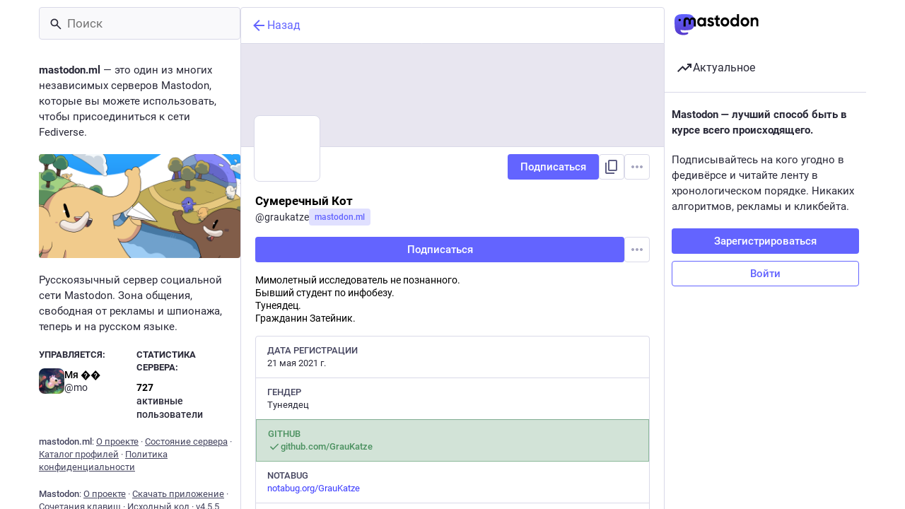

--- FILE ---
content_type: text/css; charset=utf-8
request_url: https://mastodon.ml/css/custom-49e9ef05.css
body_size: -166
content:
.custom-emoji:hover {
    transform: scale(2.5);
    filter: drop-shadow(0 0 5px var(--background-color));
}
.no-reduce-motion .custom-emoji {
    transition: transform linear 0.1s;
}
.detailed-status > .status__content:hover {
    overflow: visible;
}



--- FILE ---
content_type: text/javascript
request_url: https://mastodon.ml/packs/status_list-BSdaWLxx.js
body_size: 2074
content:
var R=Object.defineProperty;var F=(l,i,t)=>i in l?R(l,i,{enumerable:!0,configurable:!0,writable:!0,value:t}):l[i]=t;var p=(l,i,t)=>F(l,typeof i!="symbol"?i+"":i,t);import{j as s}from"./client-By3tlFYA.js";import{L as j,P as n}from"./short_number-C9zm8Jg6.js";import{u as C,a as b,dl as z,ar as D,L as E,a5 as M,ax as H,dm as W,I as G,S as A,A as O,D as q,p as B,q as y,z as V,dn as K,dp as $}from"./useSelectableClick-D8xfHsQ7.js";import{u as S,r as d,a as Q,d as w}from"./index-TEHZzOO_.js";import{G as U}from"./gif-BsQCjBnT.js";import{M as u}from"./message-CVkQtbZv.js";import{S as J}from"./chevron_left-tY77j9LU.js";import{S as X}from"./info-onfAZF3m.js";import{F as Y}from"./follow_button-BKFp2ySt.js";import{V as Z}from"./verified_badge-C88AjJXS.js";import{ap as v}from"./status_quoted-fndhgzXF.js";import{L as ss}from"./load_gap-DYBpU7p8.js";import{S as es}from"./scrollable_list-dCfahCHu.js";const os=()=>s.jsxs("div",{className:"regeneration-indicator",children:[s.jsx(U,{src:"/loading.gif",staticSrc:"/loading.png",className:"regeneration-indicator__figure"}),s.jsxs("div",{className:"regeneration-indicator__label",children:[s.jsx("strong",{children:s.jsx(u,{id:"regeneration_indicator.preparing_your_home_feed",defaultMessage:"Preparing your home feed…"})}),s.jsx(u,{id:"regeneration_indicator.please_stand_by",defaultMessage:"Please stand by."})]})]}),m=Q({previous:{id:"lightbox.previous",defaultMessage:"Previous"},next:{id:"lightbox.next",defaultMessage:"Next"},dismiss:{id:"follow_suggestions.dismiss",defaultMessage:"Don't show again"},friendsOfFriendsHint:{id:"follow_suggestions.hints.friends_of_friends",defaultMessage:"This profile is popular among the people you follow."},similarToRecentlyFollowedHint:{id:"follow_suggestions.hints.similar_to_recently_followed",defaultMessage:"This profile is similar to the profiles you have most recently followed."},featuredHint:{id:"follow_suggestions.hints.featured",defaultMessage:"This profile has been hand-picked by the {domain} team."},mostFollowedHint:{id:"follow_suggestions.hints.most_followed",defaultMessage:"This profile is one of the most followed on {domain}."},mostInteractionsHint:{id:"follow_suggestions.hints.most_interactions",defaultMessage:"This profile has been recently getting a lot of attention on {domain}."}}),ts=({id:l})=>{const i=S();let t,e;switch(l){case"friends_of_friends":e=i.formatMessage(m.friendsOfFriendsHint),t=s.jsx(u,{id:"follow_suggestions.personalized_suggestion",defaultMessage:"Personalized suggestion"});break;case"similar_to_recently_followed":e=i.formatMessage(m.similarToRecentlyFollowedHint),t=s.jsx(u,{id:"follow_suggestions.personalized_suggestion",defaultMessage:"Personalized suggestion"});break;case"featured":e=i.formatMessage(m.featuredHint,{domain:w}),t=s.jsx(u,{id:"follow_suggestions.curated_suggestion",defaultMessage:"Staff pick"});break;case"most_followed":e=i.formatMessage(m.mostFollowedHint,{domain:w}),t=s.jsx(u,{id:"follow_suggestions.popular_suggestion",defaultMessage:"Popular suggestion"});break;case"most_interactions":e=i.formatMessage(m.mostInteractionsHint,{domain:w}),t=s.jsx(u,{id:"follow_suggestions.popular_suggestion",defaultMessage:"Popular suggestion"});break}return s.jsxs("div",{className:"inline-follow-suggestions__body__scrollable__card__text-stack__source",title:e,children:[s.jsx(M,{id:"",icon:X}),t]})},is=({id:l,sources:i})=>{const t=S(),e=b(o=>o.accounts.get(l)),r=e==null?void 0:e.fields.find(o=>!!o.verified_at),f=C(),h=d.useCallback(()=>{f(W({accountId:l}))},[l,f]);return s.jsxs("div",{className:"inline-follow-suggestions__body__scrollable__card",children:[s.jsx(G,{icon:"",iconComponent:A,onClick:h,title:t.formatMessage(m.dismiss)}),s.jsx("div",{className:"inline-follow-suggestions__body__scrollable__card__avatar",children:s.jsx(j,{to:"/@".concat(e==null?void 0:e.acct),"data-hover-card-account":e==null?void 0:e.id,children:s.jsx(O,{account:e,size:72})})}),s.jsxs("div",{className:"inline-follow-suggestions__body__scrollable__card__text-stack",children:[s.jsx(j,{to:"/@".concat(e==null?void 0:e.acct),"data-hover-card-account":e==null?void 0:e.id,children:s.jsx(q,{account:e})}),r?s.jsx(Z,{link:r.value}):s.jsx(ts,{id:i[0]})]}),s.jsx(Y,{accountId:l})]})},I="home/follow-suggestions",ls=({hidden:l})=>{const i=S(),t=d.useId(),e=C(),r=b(g=>g.suggestions.items),f=b(g=>g.suggestions.isLoading),h=b(g=>g.settings.getIn(["dismissed_banners",I])),o=d.useRef(null),[x,a]=d.useState(!1),[_,c]=d.useState(!0);d.useEffect(()=>{e(z())},[e]),d.useEffect(()=>{o.current&&(getComputedStyle(o.current).direction==="rtl"?(a(o.current.clientWidth-o.current.scrollLeft<o.current.scrollWidth),c(o.current.scrollLeft<0)):(a(o.current.scrollLeft>0),c(o.current.scrollLeft+o.current.clientWidth<o.current.scrollWidth)))},[c,a,r]);const N=d.useCallback(()=>{o.current&&(o.current.scrollLeft-=200)},[]),k=d.useCallback(()=>{o.current&&(o.current.scrollLeft+=200)},[]),T=d.useCallback(()=>{o.current&&(getComputedStyle(o.current).direction==="rtl"?(a(o.current.clientWidth-o.current.scrollLeft<o.current.scrollWidth),c(o.current.scrollLeft<0)):(a(o.current.scrollLeft>0),c(o.current.scrollLeft+o.current.clientWidth<o.current.scrollWidth)))},[c,a]),P=d.useCallback(()=>{e(D(["dismissed_banners",I],!0))},[e]);return h||!f&&r.length===0?null:l?s.jsx("div",{className:"inline-follow-suggestions"}):s.jsxs("div",{role:"group","aria-labelledby":t,className:"inline-follow-suggestions focusable",tabIndex:-1,children:[s.jsxs("div",{className:"inline-follow-suggestions__header",children:[s.jsx("h3",{id:t,children:s.jsx(u,{id:"follow_suggestions.who_to_follow",defaultMessage:"Who to follow"})}),s.jsxs("div",{className:"inline-follow-suggestions__header__actions",children:[s.jsx("button",{className:"link-button",onClick:P,children:s.jsx(u,{id:"follow_suggestions.dismiss",defaultMessage:"Don't show again"})}),s.jsx(j,{to:"/explore/suggestions",className:"link-button",children:s.jsx(u,{id:"follow_suggestions.view_all",defaultMessage:"View all"})})]})]}),s.jsxs("div",{className:"inline-follow-suggestions__body",children:[s.jsx("div",{className:"inline-follow-suggestions__body__scrollable",ref:o,onScroll:T,children:f?s.jsx(E,{}):r.map(g=>s.jsx(is,{id:g.account_id,sources:g.sources},g.account_id))}),x&&s.jsx("button",{className:"inline-follow-suggestions__body__scroll-button left",onClick:N,"aria-label":i.formatMessage(m.previous),children:s.jsx("div",{className:"inline-follow-suggestions__body__scroll-button__icon",children:s.jsx(M,{id:"",icon:J})})}),_&&s.jsx("button",{className:"inline-follow-suggestions__body__scroll-button right",onClick:k,"aria-label":i.formatMessage(m.next),children:s.jsx("div",{className:"inline-follow-suggestions__body__scroll-button__icon",children:s.jsx(M,{id:"",icon:H})})})]})]})};class L extends B{constructor(){super(...arguments);p(this,"handleLoadOlder",V(()=>{const{statusIds:t,lastId:e,onLoadMore:r}=this.props;r(e||(t.size>0?t.last():void 0))},300,{leading:!0}));p(this,"setRef",t=>{this.node=t})}render(){const{statusIds:t,featuredStatusIds:e,onLoadMore:r,timelineId:f,...h}=this.props,{isLoading:o,isPartial:x}=h;if(x)return s.jsx(os,{});let a=o||t.size>0?t.map((_,c)=>{switch(_){case $:return s.jsx(ls,{},"inline-follow-suggestions");case K:return s.jsx(ss,{disabled:o,param:c>0?t.get(c-1):null,onClick:r},"gap:"+t.get(c+1));default:return s.jsx(v,{id:_,contextType:f,scrollKey:this.props.scrollKey,showThread:!0,withCounters:this.props.withCounters},_)}}):null;return a&&e&&(a=e.map(_=>s.jsx(v,{id:_,featured:!0,contextType:f,showThread:!0,withCounters:this.props.withCounters},"f-".concat(_))).concat(a)),s.jsx(es,{...h,showLoading:o&&t.size===0,onLoadMore:r&&this.handleLoadOlder,ref:this.setRef,children:a})}}p(L,"propTypes",{scrollKey:n.string.isRequired,statusIds:y.list.isRequired,featuredStatusIds:y.list,onLoadMore:n.func,onScrollToTop:n.func,onScroll:n.func,trackScroll:n.bool,isLoading:n.bool,isPartial:n.bool,hasMore:n.bool,prepend:n.node,emptyMessage:n.node,alwaysPrepend:n.bool,withCounters:n.bool,timelineId:n.string,lastId:n.string,bindToDocument:n.bool}),p(L,"defaultProps",{trackScroll:!0});export{L as S};
//# sourceMappingURL=status_list-BSdaWLxx.js.map


--- FILE ---
content_type: text/javascript
request_url: https://mastodon.ml/packs/load_more-CAPYKCcj.js
body_size: -214
content:
import{j as e}from"./client-By3tlFYA.js";import"./index-TEHZzOO_.js";import{L as a}from"./useSelectableClick-D8xfHsQ7.js";import{M as i}from"./message-CVkQtbZv.js";const p=({onClick:s,disabled:r,visible:o=!0,loading:t=!1})=>e.jsx("button",{type:"button",className:"load-more",disabled:r||t||!o,style:{visibility:o?"visible":"hidden"},onClick:s,children:t?e.jsx(a,{}):e.jsx(i,{id:"status.load_more",defaultMessage:"Load more"})});export{p as L};
//# sourceMappingURL=load_more-CAPYKCcj.js.map


--- FILE ---
content_type: text/javascript
request_url: https://mastodon.ml/packs/verified_badge-C88AjJXS.js
body_size: -280
content:
import{j as i}from"./client-By3tlFYA.js";import{a5 as t,bD as n,av as o}from"./useSelectableClick-D8xfHsQ7.js";const m=(e,r,s)=>{if(e==="rel"&&s==="a")return r==="me"?null:[e,r.split(" ").filter(a=>a!=="me").join(" ")]},f=({link:e})=>i.jsxs("span",{className:"verified-badge",children:[i.jsx(t,{id:"check",icon:n,className:"verified-badge__mark"}),i.jsx(o,{as:"span",htmlString:e,onAttribute:m})]});export{f as V};
//# sourceMappingURL=verified_badge-C88AjJXS.js.map


--- FILE ---
content_type: text/javascript
request_url: https://mastodon.ml/packs/load_locale-CPKPqM2n.js
body_size: 2345
content:
import{_ as t}from"./client-By3tlFYA.js";import"./index-TEHZzOO_.js";function L(){return!1}function T(){return!0}let n;function j(i){n=i}function h(){if(!n){if(L())throw new Error("getLocale() called before any locale has been set");return{locale:"unknown",messages:{}}}return n}function I(){return!!n}const c=new Error("request for lock canceled");var P=function(i,r,_,o){function u(e){return e instanceof _?e:new _(function(m){m(e)})}return new(_||(_=Promise))(function(e,m){function p(s){try{a(o.next(s))}catch(l){m(l)}}function v(s){try{a(o.throw(s))}catch(l){m(l)}}function a(s){s.done?e(s.value):u(s.value).then(p,v)}a((o=o.apply(i,r||[])).next())})};class O{constructor(r,_=c){this._value=r,this._cancelError=_,this._queue=[],this._weightedWaiters=[]}acquire(r=1,_=0){if(r<=0)throw new Error("invalid weight ".concat(r,": must be positive"));return new Promise((o,u)=>{const e={resolve:o,reject:u,weight:r,priority:_},m=d(this._queue,p=>_<=p.priority);m===-1&&r<=this._value?this._dispatchItem(e):this._queue.splice(m+1,0,e)})}runExclusive(r){return P(this,arguments,void 0,function*(_,o=1,u=0){const[e,m]=yield this.acquire(o,u);try{return yield _(e)}finally{m()}})}waitForUnlock(r=1,_=0){if(r<=0)throw new Error("invalid weight ".concat(r,": must be positive"));return this._couldLockImmediately(r,_)?Promise.resolve():new Promise(o=>{this._weightedWaiters[r-1]||(this._weightedWaiters[r-1]=[]),R(this._weightedWaiters[r-1],{resolve:o,priority:_})})}isLocked(){return this._value<=0}getValue(){return this._value}setValue(r){this._value=r,this._dispatchQueue()}release(r=1){if(r<=0)throw new Error("invalid weight ".concat(r,": must be positive"));this._value+=r,this._dispatchQueue()}cancel(){this._queue.forEach(r=>r.reject(this._cancelError)),this._queue=[]}_dispatchQueue(){for(this._drainUnlockWaiters();this._queue.length>0&&this._queue[0].weight<=this._value;)this._dispatchItem(this._queue.shift()),this._drainUnlockWaiters()}_dispatchItem(r){const _=this._value;this._value-=r.weight,r.resolve([_,this._newReleaser(r.weight)])}_newReleaser(r){let _=!1;return()=>{_||(_=!0,this.release(r))}}_drainUnlockWaiters(){if(this._queue.length===0)for(let r=this._value;r>0;r--){const _=this._weightedWaiters[r-1];_&&(_.forEach(o=>o.resolve()),this._weightedWaiters[r-1]=[])}else{const r=this._queue[0].priority;for(let _=this._value;_>0;_--){const o=this._weightedWaiters[_-1];if(!o)continue;const u=o.findIndex(e=>e.priority<=r);(u===-1?o:o.splice(0,u)).forEach(e=>e.resolve())}}}_couldLockImmediately(r,_){return(this._queue.length===0||this._queue[0].priority<_)&&r<=this._value}}function R(i,r){const _=d(i,o=>r.priority<=o.priority);i.splice(_+1,0,r)}function d(i,r){for(let _=i.length-1;_>=0;_--)if(r(i[_]))return _;return-1}const A=new O(1),E=Object.assign({"./af.json":()=>t(()=>import("./intl/af-DaCOOFKr.js"),[],import.meta.url),"./an.json":()=>t(()=>import("./intl/an-By-5BAU_.js"),[],import.meta.url),"./ar.json":()=>t(()=>import("./intl/ar-8IMKY8Hs.js"),[],import.meta.url),"./ast.json":()=>t(()=>import("./intl/ast-jtd3zLsH.js"),[],import.meta.url),"./az.json":()=>t(()=>import("./intl/az-DiNMRzdW.js"),[],import.meta.url),"./be.json":()=>t(()=>import("./intl/be-kG5RkJo4.js"),[],import.meta.url),"./bg.json":()=>t(()=>import("./intl/bg-DHr4m8Os.js"),[],import.meta.url),"./bn.json":()=>t(()=>import("./intl/bn-B2wIHvQy.js"),[],import.meta.url),"./br.json":()=>t(()=>import("./intl/br-C0QUFlFW.js"),[],import.meta.url),"./bs.json":()=>t(()=>import("./intl/bs-lo0ofzCn.js"),[],import.meta.url),"./ca.json":()=>t(()=>import("./intl/ca-BS0GCxhM.js"),[],import.meta.url),"./ckb.json":()=>t(()=>import("./intl/ckb-CqvdhN_6.js"),[],import.meta.url),"./co.json":()=>t(()=>import("./intl/co-D849ld2c.js"),[],import.meta.url),"./cs.json":()=>t(()=>import("./intl/cs-CVZLsgO3.js"),[],import.meta.url),"./cy.json":()=>t(()=>import("./intl/cy-DUvwUHN-.js"),[],import.meta.url),"./da.json":()=>t(()=>import("./intl/da-up__DK6a.js"),[],import.meta.url),"./de.json":()=>t(()=>import("./intl/de-JSmJzucV.js"),[],import.meta.url),"./el.json":()=>t(()=>import("./intl/el-w9jauWU9.js"),[],import.meta.url),"./en-GB.json":()=>t(()=>import("./intl/en-GB-DqbH7UTZ.js"),[],import.meta.url),"./en.json":()=>t(()=>import("./intl/en-DePkptik.js"),[],import.meta.url),"./eo.json":()=>t(()=>import("./intl/eo-DCkKmr7i.js"),[],import.meta.url),"./es-AR.json":()=>t(()=>import("./intl/es-AR-DtfVWokE.js"),[],import.meta.url),"./es-MX.json":()=>t(()=>import("./intl/es-MX-kKwadn2r.js"),[],import.meta.url),"./es.json":()=>t(()=>import("./intl/es-CG7iWnA6.js"),[],import.meta.url),"./et.json":()=>t(()=>import("./intl/et-O6EVhT4K.js"),[],import.meta.url),"./eu.json":()=>t(()=>import("./intl/eu-CxkuT5JW.js"),[],import.meta.url),"./fa.json":()=>t(()=>import("./intl/fa-1yJPuMCu.js"),[],import.meta.url),"./fi.json":()=>t(()=>import("./intl/fi-Iz3V4cCD.js"),[],import.meta.url),"./fil.json":()=>t(()=>import("./intl/fil-CVHvdIK-.js"),[],import.meta.url),"./fo.json":()=>t(()=>import("./intl/fo-ATZ9vlP5.js"),[],import.meta.url),"./fr-CA.json":()=>t(()=>import("./intl/fr-CA-DYiH1r-Q.js"),[],import.meta.url),"./fr.json":()=>t(()=>import("./intl/fr-DLPgzSvA.js"),[],import.meta.url),"./fy.json":()=>t(()=>import("./intl/fy-C4qUku8L.js"),[],import.meta.url),"./ga.json":()=>t(()=>import("./intl/ga-D58nk8mS.js"),[],import.meta.url),"./gd.json":()=>t(()=>import("./intl/gd-B9fLXOj4.js"),[],import.meta.url),"./gl.json":()=>t(()=>import("./intl/gl-nFLzh4Ra.js"),[],import.meta.url),"./he.json":()=>t(()=>import("./intl/he-D9z2Wnc9.js"),[],import.meta.url),"./hi.json":()=>t(()=>import("./intl/hi-Cd1j8hk3.js"),[],import.meta.url),"./hr.json":()=>t(()=>import("./intl/hr-38euiBQV.js"),[],import.meta.url),"./hu.json":()=>t(()=>import("./intl/hu-DDZoI7cr.js"),[],import.meta.url),"./hy.json":()=>t(()=>import("./intl/hy-m6ZnhZLJ.js"),[],import.meta.url),"./ia.json":()=>t(()=>import("./intl/ia-D8lZpWdY.js"),[],import.meta.url),"./id.json":()=>t(()=>import("./intl/id-CdrG_jpG.js"),[],import.meta.url),"./ie.json":()=>t(()=>import("./intl/ie-eknhLOe6.js"),[],import.meta.url),"./ig.json":()=>t(()=>import("./intl/ig-DrtHufZw.js"),[],import.meta.url),"./io.json":()=>t(()=>import("./intl/io-BhFMA2Vj.js"),[],import.meta.url),"./is.json":()=>t(()=>import("./intl/is-C1DmL4Vi.js"),[],import.meta.url),"./it.json":()=>t(()=>import("./intl/it-ntvu1VOI.js"),[],import.meta.url),"./ja.json":()=>t(()=>import("./intl/ja-C89xo8Qw.js"),[],import.meta.url),"./ka.json":()=>t(()=>import("./intl/ka-BUZQRTwM.js"),[],import.meta.url),"./kab.json":()=>t(()=>import("./intl/kab-CgLZ7AHI.js"),[],import.meta.url),"./kk.json":()=>t(()=>import("./intl/kk-ADLBzJT1.js"),[],import.meta.url),"./kn.json":()=>t(()=>import("./intl/kn-BSvQbwhK.js"),[],import.meta.url),"./ko.json":()=>t(()=>import("./intl/ko-B_Og3pMB.js"),[],import.meta.url),"./ku.json":()=>t(()=>import("./intl/ku-Ck-erKub.js"),[],import.meta.url),"./kw.json":()=>t(()=>import("./intl/kw-DtB5uB7n.js"),[],import.meta.url),"./la.json":()=>t(()=>import("./intl/la-BGJpMEQt.js"),[],import.meta.url),"./lad.json":()=>t(()=>import("./intl/lad-CXXr_MoG.js"),[],import.meta.url),"./lt.json":()=>t(()=>import("./intl/lt-9OPfK_Vu.js"),[],import.meta.url),"./lv.json":()=>t(()=>import("./intl/lv-BGjQgg8b.js"),[],import.meta.url),"./mk.json":()=>t(()=>import("./intl/mk-B9pswDAT.js"),[],import.meta.url),"./ml.json":()=>t(()=>import("./intl/ml-1p_b98DW.js"),[],import.meta.url),"./mr.json":()=>t(()=>import("./intl/mr-DlDcOMuW.js"),[],import.meta.url),"./ms.json":()=>t(()=>import("./intl/ms-De4hcm8J.js"),[],import.meta.url),"./my.json":()=>t(()=>import("./intl/my-hxFMJM1d.js"),[],import.meta.url),"./nan.json":()=>t(()=>import("./intl/nan-CpZBxBCB.js"),[],import.meta.url),"./ne.json":()=>t(()=>import("./intl/ne--z8ZJQ_p.js"),[],import.meta.url),"./nl.json":()=>t(()=>import("./intl/nl-DRhaO_np.js"),[],import.meta.url),"./nn.json":()=>t(()=>import("./intl/nn-h6QQOE2L.js"),[],import.meta.url),"./no.json":()=>t(()=>import("./intl/no-9okIPPlz.js"),[],import.meta.url),"./oc.json":()=>t(()=>import("./intl/oc-D5TS4YgS.js"),[],import.meta.url),"./pa.json":()=>t(()=>import("./intl/pa-CZJ8-mJL.js"),[],import.meta.url),"./pl.json":()=>t(()=>import("./intl/pl-1nkVyQV6.js"),[],import.meta.url),"./pt-BR.json":()=>t(()=>import("./intl/pt-BR-BW8hm5Bt.js"),[],import.meta.url),"./pt-PT.json":()=>t(()=>import("./intl/pt-PT-QoYwOPf6.js"),[],import.meta.url),"./ro.json":()=>t(()=>import("./intl/ro-ls1jCgEf.js"),[],import.meta.url),"./ru.json":()=>t(()=>import("./intl/ru-MfJD9-UD.js"),[],import.meta.url),"./ry.json":()=>t(()=>import("./intl/ry-BbuD8egT.js"),[],import.meta.url),"./sa.json":()=>t(()=>import("./intl/sa-CB2hPUCe.js"),[],import.meta.url),"./sc.json":()=>t(()=>import("./intl/sc-_Ek1h2mY.js"),[],import.meta.url),"./sco.json":()=>t(()=>import("./intl/sco-D_MyAW7y.js"),[],import.meta.url),"./si.json":()=>t(()=>import("./intl/si-DAnxYnpN.js"),[],import.meta.url),"./sk.json":()=>t(()=>import("./intl/sk-CV3zWeBI.js"),[],import.meta.url),"./sl.json":()=>t(()=>import("./intl/sl-oAsqg_E_.js"),[],import.meta.url),"./sq.json":()=>t(()=>import("./intl/sq-BCuyGxyv.js"),[],import.meta.url),"./sr-Latn.json":()=>t(()=>import("./intl/sr-Latn-rcfjAMZG.js"),[],import.meta.url),"./sr.json":()=>t(()=>import("./intl/sr-DNLztaHI.js"),[],import.meta.url),"./sv.json":()=>t(()=>import("./intl/sv-C7UVF41a.js"),[],import.meta.url),"./szl.json":()=>t(()=>import("./intl/szl-Cl1D7_7s.js"),[],import.meta.url),"./ta.json":()=>t(()=>import("./intl/ta-B8ZdkbwC.js"),[],import.meta.url),"./tai.json":()=>t(()=>import("./intl/tai-B68ZR0dR.js"),[],import.meta.url),"./te.json":()=>t(()=>import("./intl/te-CNCTFTQh.js"),[],import.meta.url),"./th.json":()=>t(()=>import("./intl/th-BCHbVyak.js"),[],import.meta.url),"./tlh.json":()=>t(()=>import("./intl/tlh-FmFgRqLi.js"),[],import.meta.url),"./tok.json":()=>t(()=>import("./intl/tok-SF5ZizuJ.js"),[],import.meta.url),"./tr.json":()=>t(()=>import("./intl/tr-DKkuDQTM.js"),[],import.meta.url),"./tt.json":()=>t(()=>import("./intl/tt-DJI9N-vW.js"),[],import.meta.url),"./ug.json":()=>t(()=>import("./intl/ug-C40KgXu_.js"),[],import.meta.url),"./uk.json":()=>t(()=>import("./intl/uk-Bj5UlPxu.js"),[],import.meta.url),"./ur.json":()=>t(()=>import("./intl/ur-Cj-HMenE.js"),[],import.meta.url),"./uz.json":()=>t(()=>import("./intl/uz-DQQl96TN.js"),[],import.meta.url),"./vi.json":()=>t(()=>import("./intl/vi-CW3RIKZL.js"),[],import.meta.url),"./zgh.json":()=>t(()=>import("./intl/zgh-B8aonzFB.js"),[],import.meta.url),"./zh-CN.json":()=>t(()=>import("./intl/zh-CN-B5uBKp06.js"),[],import.meta.url),"./zh-HK.json":()=>t(()=>import("./intl/zh-HK-BSE1uOwn.js"),[],import.meta.url),"./zh-TW.json":()=>t(()=>import("./intl/zh-TW-Csygf7gy.js"),[],import.meta.url)});async function f(){var r;const i=((r=document.querySelector("html"))==null?void 0:r.lang)||"en";await A.runExclusive(async()=>{if(I())return;const _=Object.hasOwn(E,"./".concat(i,".json"))?E["./".concat(i,".json")]:E["./en.json"];if(!_)throw new Error("Could not load the locale JSON file");const{default:o}=await _();j({messages:o,locale:i})})}export{T as a,I as b,h as g,L as i,f as l};
//# sourceMappingURL=load_locale-CPKPqM2n.js.map


--- FILE ---
content_type: text/javascript
request_url: https://mastodon.ml/packs/server_hero_image-kXhxOABe.js
body_size: -254
content:
import{j as e}from"./client-By3tlFYA.js";import{r as o}from"./index-TEHZzOO_.js";import{c}from"./index-DkCxcZFY.js";import{bx as d}from"./useSelectableClick-D8xfHsQ7.js";const j=({src:r,srcSet:t,blurhash:s,className:m})=>{const[i,a]=o.useState(!1),l=o.useCallback(()=>{a(!0)},[a]);return e.jsxs("div",{className:c("image",{loaded:i},m),role:"presentation",children:[s&&e.jsx(d,{hash:s,className:"image__preview"}),e.jsx("img",{src:r,srcSet:t,alt:"",onLoad:l})]})};export{j as S};
//# sourceMappingURL=server_hero_image-kXhxOABe.js.map


--- FILE ---
content_type: text/javascript
request_url: https://mastodon.ml/packs/load_gap-DYBpU7p8.js
body_size: -193
content:
import{j as a}from"./client-By3tlFYA.js";import{u as m,r,a as c}from"./index-TEHZzOO_.js";import{ac as g}from"./status_quoted-fndhgzXF.js";import{L as u,a5 as f}from"./useSelectableClick-D8xfHsQ7.js";const l=c({load_more:{id:"status.load_more",defaultMessage:"Load more"}}),M=({disabled:i,param:s,onClick:o})=>{const e=m(),[n,t]=r.useState(!1),d=r.useCallback(()=>{t(!0),o(s)},[t,s,o]);return a.jsx("button",{className:"load-more load-gap",disabled:i,onClick:d,"aria-label":e.formatMessage(l.load_more),title:e.formatMessage(l.load_more),children:n?a.jsx(u,{}):a.jsx(f,{id:"ellipsis-h",icon:g})})};export{M as L};
//# sourceMappingURL=load_gap-DYBpU7p8.js.map


--- FILE ---
content_type: text/javascript
request_url: https://mastodon.ml/packs/check_box-BUunK0iQ.js
body_size: -125
content:
import{j as s}from"./client-By3tlFYA.js";import{c as n}from"./index-DkCxcZFY.js";import{r as c}from"./index-TEHZzOO_.js";import{S as x}from"./done-Bx77AbGW.js";import{a5 as i}from"./useSelectableClick-D8xfHsQ7.js";const p=e=>c.createElement("svg",{xmlns:"http://www.w3.org/2000/svg",height:24,viewBox:"0 -960 960 960",width:24,...e},c.createElement("path",{d:"M240-440v-80h480v80H240Z"})),w=({name:e,value:m,checked:t,indeterminate:r,onChange:o,label:a})=>s.jsxs("label",{className:"check-box",children:[s.jsx("input",{name:e,type:"checkbox",value:m,checked:t,onChange:o,readOnly:!o}),s.jsx("span",{className:n("check-box__input",{checked:t,indeterminate:r}),children:r?s.jsx(i,{id:"indeterminate",icon:p}):t&&s.jsx(i,{id:"check",icon:x})}),a&&s.jsx("span",{children:a})]});export{w as C};
//# sourceMappingURL=check_box-BUunK0iQ.js.map


--- FILE ---
content_type: text/javascript
request_url: https://mastodon.ml/packs/scroll_context-DRTryyxL.js
body_size: 4101
content:
import{j as Z}from"./client-By3tlFYA.js";import{g as z,r as p,R as $}from"./index-TEHZzOO_.js";import{br as ee}from"./useSelectableClick-D8xfHsQ7.js";import{u as te,c as ne}from"./short_number-C9zm8Jg6.js";var K=new Date().getTime();function oe(l){var r=new Date().getTime(),n=Math.max(0,16-(r-K)),e=setTimeout(l,n);return K=r,e}var re=["","webkit","moz","o","ms"],N="clearTimeout",I=oe,M=function(r,n){return r+(r?n[0].toUpperCase()+n.substr(1):n)+"AnimationFrame"};ee&&re.some(function(l){var r=M(l,"request");return r in window&&(N=M(l,"cancel"),I=function(e){return window[r](e)}),!!I});var C=function(r){typeof window[N]=="function"&&window[N](r)},y=I;function ie(l){return"nodeType"in l&&l.nodeType===document.DOCUMENT_NODE}function se(l){return"window"in l&&l.window===l?l:ie(l)&&l.defaultView||!1}function F(l){var r=l==="pageXOffset"?"scrollLeft":"scrollTop";function n(e,t){var s=se(e);if(t===void 0)return s?s[l]:e[r];s?s.scrollTo(s[l],t):e[r]=t}return n}const H=F("pageXOffset"),k=F("pageYOffset");var x,B;function le(){if(B)return x;B=1;var l=function(r,n,e,t,s,d,h,v){if(!r){var a;if(n===void 0)a=new Error("Minified exception occurred; use the non-minified dev environment for the full error message and additional helpful warnings.");else{var _=[e,t,s,d,h,v],S=0;a=new Error(n.replace(/%s/g,function(){return _[S++]})),a.name="Invariant Violation"}throw a.framesToPop=1,a}};return x=l,x}var ae=le();const V=z(ae);var W={exports:{}};/*!
 Copyright 2018 Google Inc. All Rights Reserved.
 Licensed under the Apache License, Version 2.0 (the "License");
 you may not use this file except in compliance with the License.
 You may obtain a copy of the License at

     http://www.apache.org/licenses/LICENSE-2.0

 Unless required by applicable law or agreed to in writing, software
 distributed under the License is distributed on an "AS IS" BASIS,
 WITHOUT WARRANTIES OR CONDITIONS OF ANY KIND, either express or implied.
 See the License for the specific language governing permissions and
 limitations under the License.
*/var ce=W.exports,q;function ue(){return q||(q=1,function(l,r){/*! lifecycle.es5.js v0.1.1 */(function(n,e){l.exports=e()})(ce,function(){var n=void 0;try{new EventTarget,n=!1}catch(c){n=!1}var e=typeof Symbol=="function"&&typeof Symbol.iterator=="symbol"?function(c){return typeof c}:function(c){return c&&typeof Symbol=="function"&&c.constructor===Symbol&&c!==Symbol.prototype?"symbol":typeof c},t=function(c,o){if(!(c instanceof o))throw new TypeError("Cannot call a class as a function")},s=function(){function c(o,i){for(var f=0;f<i.length;f++){var u=i[f];u.enumerable=u.enumerable||!1,u.configurable=!0,"value"in u&&(u.writable=!0),Object.defineProperty(o,u.key,u)}}return function(o,i,f){return i&&c(o.prototype,i),f&&c(o,f),o}}(),d=function(c,o){if(typeof o!="function"&&o!==null)throw new TypeError("Super expression must either be null or a function, not "+typeof o);c.prototype=Object.create(o&&o.prototype,{constructor:{value:c,enumerable:!1,writable:!0,configurable:!0}}),o&&(Object.setPrototypeOf?Object.setPrototypeOf(c,o):c.__proto__=o)},h=function(c,o){if(!c)throw new ReferenceError("this hasn't been initialised - super() hasn't been called");return!o||typeof o!="object"&&typeof o!="function"?c:o},v=function(){function c(){t(this,c),this._registry={}}return s(c,[{key:"addEventListener",value:function(o,i){this._getRegistry(o).push(i)}},{key:"removeEventListener",value:function(o,i){var f=this._getRegistry(o),u=f.indexOf(i);u>-1&&f.splice(u,1)}},{key:"dispatchEvent",value:function(o){return o.target=this,Object.freeze(o),this._getRegistry(o.type).forEach(function(i){return i(o)}),!0}},{key:"_getRegistry",value:function(o){return this._registry[o]=this._registry[o]||[]}}]),c}(),a=n?EventTarget:v,_=n?Event:function c(o){t(this,c),this.type=o},S=function(c){function o(i,f){t(this,o);var u=h(this,(o.__proto__||Object.getPrototypeOf(o)).call(this,i));return u.newState=f.newState,u.oldState=f.oldState,u.originalEvent=f.originalEvent,u}return d(o,_),o}(),g="active",w="passive",m="hidden",E="frozen",R="terminated",U=(typeof safari>"u"?"undefined":e(safari))==="object"&&safari.pushNotification,X=["focus","blur","visibilitychange","freeze","resume","pageshow","onpageshow"in self?"pagehide":"unload"],j=function(c){return c.preventDefault(),c.returnValue="Are you sure?"},J=[[g,w,m,R],[g,w,m,E],[m,w,g],[E,m],[E,g],[E,w]].map(function(c){return c.reduce(function(o,i,f){return o[i]=f,o},{})}),P=function(){return document.visibilityState===m?m:document.hasFocus()?g:w};return new(function(c){function o(){t(this,o);var i=h(this,(o.__proto__||Object.getPrototypeOf(o)).call(this)),f=P();return i._state=f,i._unsavedChanges=[],i._handleEvents=i._handleEvents.bind(i),X.forEach(function(u){return addEventListener(u,i._handleEvents,!0)}),U&&addEventListener("beforeunload",function(u){i._safariBeforeUnloadTimeout=setTimeout(function(){u.defaultPrevented||u.returnValue.length>0||i._dispatchChangesIfNeeded(u,m)},0)}),i}return d(o,a),s(o,[{key:"addUnsavedChanges",value:function(i){!this._unsavedChanges.indexOf(i)>-1&&(this._unsavedChanges.length===0&&addEventListener("beforeunload",j),this._unsavedChanges.push(i))}},{key:"removeUnsavedChanges",value:function(i){var f=this._unsavedChanges.indexOf(i);f>-1&&(this._unsavedChanges.splice(f,1),this._unsavedChanges.length===0&&removeEventListener("beforeunload",j))}},{key:"_dispatchChangesIfNeeded",value:function(i,f){if(f!==this._state)for(var u=function(G,Q){for(var T,D=0;T=J[D];++D){var L=T[G],O=T[Q];if(L>=0&&O>=0&&O>L)return Object.keys(T).slice(L,O+1)}return[]}(this._state,f),b=0;b<u.length-1;++b){var Y=u[b],A=u[b+1];this._state=A,this.dispatchEvent(new S("statechange",{oldState:Y,newState:A,originalEvent:i}))}}},{key:"_handleEvents",value:function(i){switch(U&&clearTimeout(this._safariBeforeUnloadTimeout),i.type){case"pageshow":case"resume":this._dispatchChangesIfNeeded(i,P());break;case"focus":this._dispatchChangesIfNeeded(i,g);break;case"blur":this._state===g&&this._dispatchChangesIfNeeded(i,P());break;case"pagehide":case"unload":this._dispatchChangesIfNeeded(i,i.persisted?E:R);break;case"visibilitychange":this._state!==E&&this._state!==R&&this._dispatchChangesIfNeeded(i,P());break;case"freeze":this._dispatchChangesIfNeeded(i,E)}}},{key:"state",get:function(){return this._state}},{key:"pageWasDiscarded",get:function(){return document.wasDiscarded||!1}}]),o}())})}(W)),W.exports}var de=ue();const fe=z(de);function he(){return/iPad|iPhone|iPod/.test(window.navigator.platform)&&/^((?!CriOS).)*Safari/.test(window.navigator.userAgent)}var ve=2,_e=function(){function l(n){var e=this,t=n.addNavigationListener,s=n.stateStorage,d=n.getCurrentLocation,h=n.shouldUpdateScroll;this._setScrollRestoration=function(){if(!e._oldScrollRestoration&&"scrollRestoration"in window.history&&!he()){e._oldScrollRestoration=window.history.scrollRestoration;try{window.history.scrollRestoration="manual"}catch(a){e._oldScrollRestoration=null}}},this._restoreScrollRestoration=function(){if(e._oldScrollRestoration){try{window.history.scrollRestoration=e._oldScrollRestoration}catch(a){}e._oldScrollRestoration=null}},this._onWindowScroll=function(){if(!e._ignoreScrollEvents&&(e._saveWindowPositionHandle||(e._saveWindowPositionHandle=y(e._saveWindowPosition)),e._windowScrollTarget)){var a=e._windowScrollTarget,_=a[0],S=a[1],g=H(window),w=k(window);g===_&&w===S&&(e._windowScrollTarget=null,e._cancelCheckWindowScroll())}},this._saveWindowPosition=function(){e._saveWindowPositionHandle=null,e._savePosition(null,window)},this._checkWindowScrollPosition=function(){return e._checkWindowScrollHandle=null,e._windowScrollTarget?(e.scrollToTarget(window,e._windowScrollTarget),++e._numWindowScrollAttempts,e._numWindowScrollAttempts>=ve?(e._windowScrollTarget=null,Promise.resolve()):new Promise(function(a){e._checkWindowScrollHandle=y(function(){return a(e._checkWindowScrollPosition())})})):Promise.resolve()},this._stateStorage=s,this._getCurrentLocation=d,this._shouldUpdateScroll=h,this._oldScrollRestoration=null,this._setScrollRestoration(),this._saveWindowPositionHandle=null,this._checkWindowScrollHandle=null,this._windowScrollTarget=null,this._numWindowScrollAttempts=0,this._ignoreScrollEvents=!1,this._scrollElements={},window.addEventListener("scroll",this._onWindowScroll);var v=function(_){C(e._saveWindowPositionHandle),e._saveWindowPositionHandle=null,_&&!e._ignoreScrollEvents&&e._saveWindowPosition(),Object.keys(e._scrollElements).forEach(function(S){var g=e._scrollElements[S];C(g.savePositionHandle),g.savePositionHandle=null,e._ignoreScrollEvents||e._saveElementPosition(S)})};this._removeNavigationListener=t(function(a){var _=a.action;v(_!=="POP")}),fe.addEventListener("statechange",function(a){var _=a.newState;_==="terminated"||_==="frozen"||_==="discarded"?(v(!0),e._restoreScrollRestoration()):e._setScrollRestoration()})}var r=l.prototype;return r.registerElement=function(e,t,s,d){var h=this;this._scrollElements[e]&&V(!1);var v=function(){h._saveElementPosition(e)},a={element:t,shouldUpdateScroll:s,savePositionHandle:null,onScroll:function(){!a.savePositionHandle&&!h._ignoreScrollEvents&&(a.savePositionHandle=y(v))}};!a.savePositionHandle&&!this._ignoreScrollEvents&&(a.savePositionHandle=y(v)),this._scrollElements[e]=a,t.addEventListener("scroll",a.onScroll),this._updateElementScroll(e,null,d)},r.unregisterElement=function(e){this._scrollElements[e]||V(!1);var t=this._scrollElements[e],s=t.element,d=t.onScroll,h=t.savePositionHandle;s.removeEventListener("scroll",d),C(h),delete this._scrollElements[e]},r.updateScroll=function(e,t){var s=this;this._updateWindowScroll(e,t).then(function(){s._saveWindowPositionHandle||(s._saveWindowPositionHandle=y(s._saveWindowPosition))}),Object.keys(this._scrollElements).forEach(function(d){s._updateElementScroll(d,e,t)})},r.stop=function(){this._restoreScrollRestoration(),window.removeEventListener("scroll",this._onWindowScroll),this._cancelCheckWindowScroll(),this._removeNavigationListener()},r.startIgnoringScrollEvents=function(){this._ignoreScrollEvents=!0},r.stopIgnoringScrollEvents=function(){this._ignoreScrollEvents=!1},r._cancelCheckWindowScroll=function(){C(this._checkWindowScrollHandle),this._checkWindowScrollHandle=null},r._saveElementPosition=function(e){var t=this._scrollElements[e];t.savePositionHandle=null,this._savePosition(e,t.element)},r._savePosition=function(e,t){this._stateStorage.save(this._getCurrentLocation(),e,[H(t),k(t)])},r._updateWindowScroll=function(e,t){return this._cancelCheckWindowScroll(),this._windowScrollTarget=this._getScrollTarget(null,this._shouldUpdateScroll,e,t),this._numWindowScrollAttempts=0,this._checkWindowScrollPosition()},r._updateElementScroll=function(e,t,s){var d=this._scrollElements[e],h=d.element,v=d.shouldUpdateScroll,a=this._getScrollTarget(e,v,t,s);a&&this.scrollToTarget(h,a)},r._getDefaultScrollTarget=function(e){var t=e.hash;return t&&t!=="#"?t.charAt(0)==="#"?t.slice(1):t:[0,0]},r._getScrollTarget=function(e,t,s,d){var h=t?t.call(this,s,d):!0;if(!h||Array.isArray(h)||typeof h=="string")return h;var v=this._getCurrentLocation();return this._getSavedScrollTarget(e,v)||this._getDefaultScrollTarget(v)},r._getSavedScrollTarget=function(e,t){return t.action==="PUSH"?null:this._stateStorage.read(t,e)},r.scrollToTarget=function(e,t){if(typeof t=="string"){var s=document.getElementById(t)||document.getElementsByName(t)[0];if(s){s.scrollIntoView();return}t=[0,0]}var d=t,h=d[0],v=d[1];H(e,h),k(e,v)},l}();function ge(l){const r=p.useRef();return p.useEffect(()=>{r.current=l},[l]),r.current}const Se=(l,r)=>{var e,t;return!((e=r.state)!=null&&e.mastodonModalKey&&r.state.mastodonModalKey!==((t=l==null?void 0:l.state)==null?void 0:t.mastodonModalKey))},pe="@@scroll|";class we{read(r,n){const e=this.getStateKey(r,n);try{const t=sessionStorage.getItem(e);return t?JSON.parse(t):null}catch(t){return null}}save(r,n,e){const t=this.getStateKey(r,n),s=JSON.stringify(e);try{sessionStorage.setItem(t,s)}catch(d){}}getStateKey(r,n){const e=r.key,t="".concat(pe).concat(e);return n==null?t:"".concat(t,"|").concat(n)}}const me=$.createContext(null),Te=({children:l,shouldUpdateScroll:r=Se})=>{var v;const n=te(),e=ne(),t=p.useRef(n);p.useEffect(()=>{t.current=n},[n]);const[s]=p.useState(()=>new _e({addNavigationListener:e.listen.bind(e),stateStorage:new we,getCurrentLocation:()=>t.current,shouldUpdateScroll:(a,_)=>r.call(s,a,_)})),d=(v=ge(n))!=null?v:null;p.useEffect(()=>{s.updateScroll(d,n)},[n,d,s]),p.useEffect(()=>()=>{s.stop()},[s]);const h=p.useMemo(()=>({registerElement:(a,_,S)=>{s.registerElement(a,_,S,n)},unregisterElement:a=>{s.unregisterElement(a)},scrollBehavior:s}),[n,s]);return Z.jsx(me.Provider,{value:h,children:$.Children.only(l)})};export{Te as S,me as a,Se as d,ge as u};
//# sourceMappingURL=scroll_context-DRTryyxL.js.map


--- FILE ---
content_type: text/javascript
request_url: https://mastodon.ml/packs/index-CLTGJCOP.js
body_size: 6
content:
import{j as s}from"./client-By3tlFYA.js";import{u as d}from"./index-TEHZzOO_.js";import{c as f}from"./index-DkCxcZFY.js";import{L as b,I as _,S as p}from"./useSelectableClick-D8xfHsQ7.js";const h=({title:i,message:c,action:a,onActionClick:o,onDismiss:n,isActive:r,isLoading:t,animateFrom:e="side"})=>{const l=d(),m=!!(a&&o);return s.jsxs("div",{className:f("notification-bar",{"notification-bar--active":r,"from-side":e==="side","from-below":e==="below"}),children:[s.jsxs("span",{className:"notification-bar__content",children:[!!i&&s.jsx("span",{className:"notification-bar__title",children:i}),c]}),m&&s.jsx("button",{className:"notification-bar__action",onClick:o,children:a}),t&&s.jsx("span",{className:"notification-bar__loading-indicator",children:s.jsx(b,{})}),n&&!t&&s.jsx(_,{title:l.formatMessage({id:"dismissable_banner.dismiss",defaultMessage:"Dismiss"}),icon:"times",iconComponent:p,className:"notification-bar__dismiss-button",onClick:n})]})};export{h as A};
//# sourceMappingURL=index-CLTGJCOP.js.map


--- FILE ---
content_type: text/javascript
request_url: https://mastodon.ml/packs/useSelectableClick-D8xfHsQ7.js
body_size: 155268
content:
var nT=Object.defineProperty;var sT=(e,t,r)=>t in e?nT(e,t,{enumerable:!0,configurable:!0,writable:!0,value:r}):e[t]=r;var jr=(e,t,r)=>sT(e,typeof t!="symbol"?t+"":t,r);import{r as m,g as Rt,R as _a,A as Uv,B as iT,C as oT,m as rt,D as Dv,I as aT,a as Kr,E as cn,y as qv,d as uT,G as cT,u as gn,j as lT,k as sa,H as jv,p as ga,J as rd,q as fT}from"./index-TEHZzOO_.js";import{b as dT,j as v,r as nd,_ as ye}from"./client-By3tlFYA.js";import{c as Se}from"./index-DkCxcZFY.js";import{M as Ve}from"./message-CVkQtbZv.js";import{j as pT,k as hT,u as mT,a as sd,m as _T,b as rf,n as gT,R as $v}from"./relative_timestamp-BOUL06oe.js";import{d as vT,c as yT,e as ST,r as ET,S as Hu,_ as Hv,f as Ut,P as pe,L as id,g as bT}from"./short_number-C9zm8Jg6.js";import{j as wT}from"./index-DUY7J2K7.js";import{S as Bv}from"./skeleton-CwYXpOUk.js";import{b as zt,c as st,a as D,g as Oe,d as CT,e as TT,f as Ua,h as zv}from"./api-C8Dh2R2O.js";import{i as od,a as OT}from"./load_locale-CPKPqM2n.js";import{A as Bu,a as Vv}from"./index-DiPYjm3h.js";import{r as xT}from"./ready-DpOgoWSg.js";var ad=Hi(),ne=e=>$i(e,ad),ud=Hi();ne.write=e=>$i(e,ud);var Da=Hi();ne.onStart=e=>$i(e,Da);var cd=Hi();ne.onFrame=e=>$i(e,cd);var ld=Hi();ne.onFinish=e=>$i(e,ld);var us=[];ne.setTimeout=(e,t)=>{const r=ne.now()+t,n=()=>{const i=us.findIndex(o=>o.cancel==n);~i&&us.splice(i,1),un-=~i?1:0},s={time:r,handler:e,cancel:n};return us.splice(Gv(r),0,s),un+=1,Wv(),s};var Gv=e=>~(~us.findIndex(t=>t.time>e)||~us.length);ne.cancel=e=>{Da.delete(e),cd.delete(e),ld.delete(e),ad.delete(e),ud.delete(e)};ne.sync=e=>{nf=!0,ne.batchedUpdates(e),nf=!1};ne.throttle=e=>{let t;function r(){try{e(...t)}finally{t=null}}function n(...s){t=s,ne.onStart(r)}return n.handler=e,n.cancel=()=>{Da.delete(r),t=null},n};var fd=typeof window<"u"?window.requestAnimationFrame:()=>{};ne.use=e=>fd=e;ne.now=typeof performance<"u"?()=>performance.now():Date.now;ne.batchedUpdates=e=>e();ne.catch=console.error;ne.frameLoop="always";ne.advance=()=>{ne.frameLoop!=="demand"?console.warn("Cannot call the manual advancement of rafz whilst frameLoop is not set as demand"):Kv()};var an=-1,un=0,nf=!1;function $i(e,t){nf?(t.delete(e),e(0)):(t.add(e),Wv())}function Wv(){an<0&&(an=0,ne.frameLoop!=="demand"&&fd(Qv))}function IT(){an=-1}function Qv(){~an&&(fd(Qv),ne.batchedUpdates(Kv))}function Kv(){const e=an;an=ne.now();const t=Gv(an);if(t&&(Xv(us.splice(0,t),r=>r.handler()),un-=t),!un){IT();return}Da.flush(),ad.flush(e?Math.min(64,an-e):16.667),cd.flush(),ud.flush(),ld.flush()}function Hi(){let e=new Set,t=e;return{add(r){un+=t==e&&!e.has(r)?1:0,e.add(r)},delete(r){return un-=t==e&&e.has(r)?1:0,e.delete(r)},flush(r){t.size&&(e=new Set,un-=t.size,Xv(t,n=>n(r)&&e.add(n)),un+=e.size,t=e)}}}function Xv(e,t){e.forEach(r=>{try{t(r)}catch(n){ne.catch(n)}})}var RT=Object.defineProperty,AT=(e,t)=>{for(var r in t)RT(e,r,{get:t[r],enumerable:!0})},_r={};AT(_r,{assign:()=>PT,colors:()=>ln,createStringInterpolator:()=>pd,skipAnimation:()=>Zv,to:()=>Yv,willAdvance:()=>hd});function sf(){}var LT=(e,t,r)=>Object.defineProperty(e,t,{value:r,writable:!0,configurable:!0}),M={arr:Array.isArray,obj:e=>!!e&&e.constructor.name==="Object",fun:e=>typeof e=="function",str:e=>typeof e=="string",num:e=>typeof e=="number",und:e=>e===void 0};function Br(e,t){if(M.arr(e)){if(!M.arr(t)||e.length!==t.length)return!1;for(let r=0;r<e.length;r++)if(e[r]!==t[r])return!1;return!0}return e===t}var ee=(e,t)=>e.forEach(t);function Ir(e,t,r){if(M.arr(e)){for(let n=0;n<e.length;n++)t.call(r,e[n],"".concat(n));return}for(const n in e)e.hasOwnProperty(n)&&t.call(r,e[n],n)}var ht=e=>M.und(e)?[]:M.arr(e)?e:[e];function oi(e,t){if(e.size){const r=Array.from(e);e.clear(),ee(r,t)}}var ei=(e,...t)=>oi(e,r=>r(...t)),dd=()=>typeof window>"u"||!window.navigator||/ServerSideRendering|^Deno\//.test(window.navigator.userAgent),pd,Yv,ln=null,Zv=!1,hd=sf,PT=e=>{e.to&&(Yv=e.to),e.now&&(ne.now=e.now),e.colors!==void 0&&(ln=e.colors),e.skipAnimation!=null&&(Zv=e.skipAnimation),e.createStringInterpolator&&(pd=e.createStringInterpolator),e.requestAnimationFrame&&ne.use(e.requestAnimationFrame),e.batchedUpdates&&(ne.batchedUpdates=e.batchedUpdates),e.willAdvance&&(hd=e.willAdvance),e.frameLoop&&(ne.frameLoop=e.frameLoop)},ai=new Set,Jt=[],zu=[],va=0,qa={get idle(){return!ai.size&&!Jt.length},start(e){va>e.priority?(ai.add(e),ne.onStart(NT)):(Jv(e),ne(of))},advance:of,sort(e){if(va)ne.onFrame(()=>qa.sort(e));else{const t=Jt.indexOf(e);~t&&(Jt.splice(t,1),ey(e))}},clear(){Jt=[],ai.clear()}};function NT(){ai.forEach(Jv),ai.clear(),ne(of)}function Jv(e){Jt.includes(e)||ey(e)}function ey(e){Jt.splice(MT(Jt,t=>t.priority>e.priority),0,e)}function of(e){const t=zu;for(let r=0;r<Jt.length;r++){const n=Jt[r];va=n.priority,n.idle||(hd(n),n.advance(e),n.idle||t.push(n))}return va=0,zu=Jt,zu.length=0,Jt=t,Jt.length>0}function MT(e,t){const r=e.findIndex(t);return r<0?e.length:r}var FT={transparent:0,aliceblue:4042850303,antiquewhite:4209760255,aqua:16777215,aquamarine:2147472639,azure:4043309055,beige:4126530815,bisque:4293182719,black:255,blanchedalmond:4293643775,blue:65535,blueviolet:2318131967,brown:2771004159,burlywood:3736635391,burntsienna:3934150143,cadetblue:1604231423,chartreuse:2147418367,chocolate:3530104575,coral:4286533887,cornflowerblue:1687547391,cornsilk:4294499583,crimson:3692313855,cyan:16777215,darkblue:35839,darkcyan:9145343,darkgoldenrod:3095792639,darkgray:2846468607,darkgreen:6553855,darkgrey:2846468607,darkkhaki:3182914559,darkmagenta:2332068863,darkolivegreen:1433087999,darkorange:4287365375,darkorchid:2570243327,darkred:2332033279,darksalmon:3918953215,darkseagreen:2411499519,darkslateblue:1211993087,darkslategray:793726975,darkslategrey:793726975,darkturquoise:13554175,darkviolet:2483082239,deeppink:4279538687,deepskyblue:12582911,dimgray:1768516095,dimgrey:1768516095,dodgerblue:512819199,firebrick:2988581631,floralwhite:4294635775,forestgreen:579543807,fuchsia:4278255615,gainsboro:3705462015,ghostwhite:4177068031,gold:4292280575,goldenrod:3668254975,gray:2155905279,green:8388863,greenyellow:2919182335,grey:2155905279,honeydew:4043305215,hotpink:4285117695,indianred:3445382399,indigo:1258324735,ivory:4294963455,khaki:4041641215,lavender:3873897215,lavenderblush:4293981695,lawngreen:2096890111,lemonchiffon:4294626815,lightblue:2916673279,lightcoral:4034953471,lightcyan:3774873599,lightgoldenrodyellow:4210742015,lightgray:3553874943,lightgreen:2431553791,lightgrey:3553874943,lightpink:4290167295,lightsalmon:4288707327,lightseagreen:548580095,lightskyblue:2278488831,lightslategray:2005441023,lightslategrey:2005441023,lightsteelblue:2965692159,lightyellow:4294959359,lime:16711935,limegreen:852308735,linen:4210091775,magenta:4278255615,maroon:2147483903,mediumaquamarine:1724754687,mediumblue:52735,mediumorchid:3126187007,mediumpurple:2473647103,mediumseagreen:1018393087,mediumslateblue:2070474495,mediumspringgreen:16423679,mediumturquoise:1221709055,mediumvioletred:3340076543,midnightblue:421097727,mintcream:4127193855,mistyrose:4293190143,moccasin:4293178879,navajowhite:4292783615,navy:33023,oldlace:4260751103,olive:2155872511,olivedrab:1804477439,orange:4289003775,orangered:4282712319,orchid:3664828159,palegoldenrod:4008225535,palegreen:2566625535,paleturquoise:2951671551,palevioletred:3681588223,papayawhip:4293907967,peachpuff:4292524543,peru:3448061951,pink:4290825215,plum:3718307327,powderblue:2967529215,purple:2147516671,rebeccapurple:1714657791,red:4278190335,rosybrown:3163525119,royalblue:1097458175,saddlebrown:2336560127,salmon:4202722047,sandybrown:4104413439,seagreen:780883967,seashell:4294307583,sienna:2689740287,silver:3233857791,skyblue:2278484991,slateblue:1784335871,slategray:1887473919,slategrey:1887473919,snow:4294638335,springgreen:16744447,steelblue:1182971135,tan:3535047935,teal:8421631,thistle:3636451583,tomato:4284696575,turquoise:1088475391,violet:4001558271,wheat:4125012991,white:4294967295,whitesmoke:4126537215,yellow:4294902015,yellowgreen:2597139199},mr="[-+]?\\d*\\.?\\d+",ya=mr+"%";function ja(...e){return"\\(\\s*("+e.join(")\\s*,\\s*(")+")\\s*\\)"}var kT=new RegExp("rgb"+ja(mr,mr,mr)),UT=new RegExp("rgba"+ja(mr,mr,mr,mr)),DT=new RegExp("hsl"+ja(mr,ya,ya)),qT=new RegExp("hsla"+ja(mr,ya,ya,mr)),jT=/^#([0-9a-fA-F]{1})([0-9a-fA-F]{1})([0-9a-fA-F]{1})$/,$T=/^#([0-9a-fA-F]{1})([0-9a-fA-F]{1})([0-9a-fA-F]{1})([0-9a-fA-F]{1})$/,HT=/^#([0-9a-fA-F]{6})$/,BT=/^#([0-9a-fA-F]{8})$/;function zT(e){let t;return typeof e=="number"?e>>>0===e&&e>=0&&e<=4294967295?e:null:(t=HT.exec(e))?parseInt(t[1]+"ff",16)>>>0:ln&&ln[e]!==void 0?ln[e]:(t=kT.exec(e))?(ns(t[1])<<24|ns(t[2])<<16|ns(t[3])<<8|255)>>>0:(t=UT.exec(e))?(ns(t[1])<<24|ns(t[2])<<16|ns(t[3])<<8|uh(t[4]))>>>0:(t=jT.exec(e))?parseInt(t[1]+t[1]+t[2]+t[2]+t[3]+t[3]+"ff",16)>>>0:(t=BT.exec(e))?parseInt(t[1],16)>>>0:(t=$T.exec(e))?parseInt(t[1]+t[1]+t[2]+t[2]+t[3]+t[3]+t[4]+t[4],16)>>>0:(t=DT.exec(e))?(oh(ah(t[1]),_o(t[2]),_o(t[3]))|255)>>>0:(t=qT.exec(e))?(oh(ah(t[1]),_o(t[2]),_o(t[3]))|uh(t[4]))>>>0:null}function Vu(e,t,r){return r<0&&(r+=1),r>1&&(r-=1),r<1/6?e+(t-e)*6*r:r<1/2?t:r<2/3?e+(t-e)*(2/3-r)*6:e}function oh(e,t,r){const n=r<.5?r*(1+t):r+t-r*t,s=2*r-n,i=Vu(s,n,e+1/3),o=Vu(s,n,e),a=Vu(s,n,e-1/3);return Math.round(i*255)<<24|Math.round(o*255)<<16|Math.round(a*255)<<8}function ns(e){const t=parseInt(e,10);return t<0?0:t>255?255:t}function ah(e){return(parseFloat(e)%360+360)%360/360}function uh(e){const t=parseFloat(e);return t<0?0:t>1?255:Math.round(t*255)}function _o(e){const t=parseFloat(e);return t<0?0:t>100?1:t/100}function ch(e){let t=zT(e);if(t===null)return e;t=t||0;const r=(t&4278190080)>>>24,n=(t&16711680)>>>16,s=(t&65280)>>>8,i=(t&255)/255;return"rgba(".concat(r,", ").concat(n,", ").concat(s,", ").concat(i,")")}var hi=(e,t,r)=>{if(M.fun(e))return e;if(M.arr(e))return hi({range:e,output:t,extrapolate:r});if(M.str(e.output[0]))return pd(e);const n=e,s=n.output,i=n.range||[0,1],o=n.extrapolateLeft||n.extrapolate||"extend",a=n.extrapolateRight||n.extrapolate||"extend",u=n.easing||(c=>c);return c=>{const l=GT(c,i);return VT(c,i[l],i[l+1],s[l],s[l+1],u,o,a,n.map)}};function VT(e,t,r,n,s,i,o,a,u){let c=u?u(e):e;if(c<t){if(o==="identity")return c;o==="clamp"&&(c=t)}if(c>r){if(a==="identity")return c;a==="clamp"&&(c=r)}return n===s?n:t===r?e<=t?n:s:(t===-1/0?c=-c:r===1/0?c=c-t:c=(c-t)/(r-t),c=i(c),n===-1/0?c=-c:s===1/0?c=c+n:c=c*(s-n)+n,c)}function GT(e,t){for(var r=1;r<t.length-1&&!(t[r]>=e);++r);return r-1}var WT={linear:e=>e},mi=Symbol.for("FluidValue.get"),fs=Symbol.for("FluidValue.observers"),Zt=e=>!!(e&&e[mi]),Ct=e=>e&&e[mi]?e[mi]():e,lh=e=>e[fs]||null;function QT(e,t){e.eventObserved?e.eventObserved(t):e(t)}function _i(e,t){const r=e[fs];r&&r.forEach(n=>{QT(n,t)})}var ty=class{constructor(e){if(!e&&!(e=this.get))throw Error("Unknown getter");KT(this,e)}},KT=(e,t)=>ry(e,mi,t);function Ts(e,t){if(e[mi]){let r=e[fs];r||ry(e,fs,r=new Set),r.has(t)||(r.add(t),e.observerAdded&&e.observerAdded(r.size,t))}return t}function gi(e,t){const r=e[fs];if(r&&r.has(t)){const n=r.size-1;n?r.delete(t):e[fs]=null,e.observerRemoved&&e.observerRemoved(n,t)}}var ry=(e,t,r)=>Object.defineProperty(e,t,{value:r,writable:!0,configurable:!0}),ia=/[+\-]?(?:0|[1-9]\d*)(?:\.\d*)?(?:[eE][+\-]?\d+)?/g,XT=/(#(?:[0-9a-f]{2}){2,4}|(#[0-9a-f]{3})|(rgb|hsl)a?\((-?\d+%?[,\s]+){2,3}\s*[\d\.]+%?\))/gi,fh=new RegExp("(".concat(ia.source,")(%|[a-z]+)"),"i"),YT=/rgba\(([0-9\.-]+), ([0-9\.-]+), ([0-9\.-]+), ([0-9\.-]+)\)/gi,$a=/var\((--[a-zA-Z0-9-_]+),? ?([a-zA-Z0-9 ()%#.,-]+)?\)/,ny=e=>{const[t,r]=ZT(e);if(!t||dd())return e;const n=window.getComputedStyle(document.documentElement).getPropertyValue(t);if(n)return n.trim();if(r&&r.startsWith("--")){const s=window.getComputedStyle(document.documentElement).getPropertyValue(r);return s||e}else{if(r&&$a.test(r))return ny(r);if(r)return r}return e},ZT=e=>{const t=$a.exec(e);if(!t)return[,];const[,r,n]=t;return[r,n]},Gu,JT=(e,t,r,n,s)=>"rgba(".concat(Math.round(t),", ").concat(Math.round(r),", ").concat(Math.round(n),", ").concat(s,")"),sy=e=>{Gu||(Gu=ln?new RegExp("(".concat(Object.keys(ln).join("|"),")(?!\\w)"),"g"):/^\b$/);const t=e.output.map(i=>Ct(i).replace($a,ny).replace(XT,ch).replace(Gu,ch)),r=t.map(i=>i.match(ia).map(Number)),s=r[0].map((i,o)=>r.map(a=>{if(!(o in a))throw Error('The arity of each "output" value must be equal');return a[o]})).map(i=>hi({...e,output:i}));return i=>{var u;const o=!fh.test(t[0])&&((u=t.find(c=>fh.test(c)))==null?void 0:u.replace(ia,""));let a=0;return t[0].replace(ia,()=>"".concat(s[a++](i)).concat(o||"")).replace(YT,JT)}},md="react-spring: ",iy=e=>{const t=e;let r=!1;if(typeof t!="function")throw new TypeError("".concat(md,"once requires a function parameter"));return(...n)=>{r||(t(...n),r=!0)}},eO=iy(console.warn);function tO(){eO("".concat(md,'The "interpolate" function is deprecated in v9 (use "to" instead)'))}var rO=iy(console.warn);function nO(){rO("".concat(md,'Directly calling start instead of using the api object is deprecated in v9 (use ".start" instead), this will be removed in later 0.X.0 versions'))}function Ha(e){return M.str(e)&&(e[0]=="#"||/\d/.test(e)||!dd()&&$a.test(e)||e in(ln||{}))}var Pn=dd()?m.useEffect:m.useLayoutEffect,sO=()=>{const e=m.useRef(!1);return Pn(()=>(e.current=!0,()=>{e.current=!1}),[]),e};function _d(){const e=m.useState()[1],t=sO();return()=>{t.current&&e(Math.random())}}function iO(e,t){const[r]=m.useState(()=>({inputs:t,result:e()})),n=m.useRef(),s=n.current;let i=s;return i?t&&i.inputs&&oO(t,i.inputs)||(i={inputs:t,result:e()}):i=r,m.useEffect(()=>{n.current=i,s==r&&(r.inputs=r.result=void 0)},[i]),i.result}function oO(e,t){if(e.length!==t.length)return!1;for(let r=0;r<e.length;r++)if(e[r]!==t[r])return!1;return!0}var gd=e=>m.useEffect(e,aO),aO=[];function af(e){const t=m.useRef();return m.useEffect(()=>{t.current=e}),t.current}var vi=Symbol.for("Animated:node"),uO=e=>!!e&&e[vi]===e,br=e=>e&&e[vi],vd=(e,t)=>LT(e,vi,t),Ba=e=>e&&e[vi]&&e[vi].getPayload(),oy=class{constructor(){vd(this,this)}getPayload(){return this.payload||[]}},Bi=class extends oy{constructor(e){super(),this._value=e,this.done=!0,this.durationProgress=0,M.num(this._value)&&(this.lastPosition=this._value)}static create(e){return new Bi(e)}getPayload(){return[this]}getValue(){return this._value}setValue(e,t){return M.num(e)&&(this.lastPosition=e,t&&(e=Math.round(e/t)*t,this.done&&(this.lastPosition=e))),this._value===e?!1:(this._value=e,!0)}reset(){const{done:e}=this;this.done=!1,M.num(this._value)&&(this.elapsedTime=0,this.durationProgress=0,this.lastPosition=this._value,e&&(this.lastVelocity=null),this.v0=null)}},yi=class extends Bi{constructor(e){super(0),this._string=null,this._toString=hi({output:[e,e]})}static create(e){return new yi(e)}getValue(){const e=this._string;return e==null?this._string=this._toString(this._value):e}setValue(e){if(M.str(e)){if(e==this._string)return!1;this._string=e,this._value=1}else if(super.setValue(e))this._string=null;else return!1;return!0}reset(e){e&&(this._toString=hi({output:[this.getValue(),e]})),this._value=0,super.reset()}},Sa={dependencies:null},za=class extends oy{constructor(e){super(),this.source=e,this.setValue(e)}getValue(e){const t={};return Ir(this.source,(r,n)=>{uO(r)?t[n]=r.getValue(e):Zt(r)?t[n]=Ct(r):e||(t[n]=r)}),t}setValue(e){this.source=e,this.payload=this._makePayload(e)}reset(){this.payload&&ee(this.payload,e=>e.reset())}_makePayload(e){if(e){const t=new Set;return Ir(e,this._addToPayload,t),Array.from(t)}}_addToPayload(e){Sa.dependencies&&Zt(e)&&Sa.dependencies.add(e);const t=Ba(e);t&&ee(t,r=>this.add(r))}},ay=class extends za{constructor(e){super(e)}static create(e){return new ay(e)}getValue(){return this.source.map(e=>e.getValue())}setValue(e){const t=this.getPayload();return e.length==t.length?t.map((r,n)=>r.setValue(e[n])).some(Boolean):(super.setValue(e.map(cO)),!0)}};function cO(e){return(Ha(e)?yi:Bi).create(e)}function uf(e){const t=br(e);return t?t.constructor:M.arr(e)?ay:Ha(e)?yi:Bi}var dh=(e,t)=>{const r=!M.fun(e)||e.prototype&&e.prototype.isReactComponent;return m.forwardRef((n,s)=>{const i=m.useRef(null),o=r&&m.useCallback(h=>{i.current=dO(s,h)},[s]),[a,u]=fO(n,t),c=_d(),l=()=>{const h=i.current;if(r&&!h)return;(h?t.applyAnimatedValues(h,a.getValue(!0)):!1)===!1&&c()},f=new lO(l,u),d=m.useRef();Pn(()=>(d.current=f,ee(u,h=>Ts(h,f)),()=>{d.current&&(ee(d.current.deps,h=>gi(h,d.current)),ne.cancel(d.current.update))})),m.useEffect(l,[]),gd(()=>()=>{const h=d.current;ee(h.deps,_=>gi(_,h))});const p=t.getComponentProps(a.getValue());return m.createElement(e,{...p,ref:o})})},lO=class{constructor(e,t){this.update=e,this.deps=t}eventObserved(e){e.type=="change"&&ne.write(this.update)}};function fO(e,t){const r=new Set;return Sa.dependencies=r,e.style&&(e={...e,style:t.createAnimatedStyle(e.style)}),e=new za(e),Sa.dependencies=null,[e,r]}function dO(e,t){return e&&(M.fun(e)?e(t):e.current=t),t}var ph=Symbol.for("AnimatedComponent"),pO=(e,{applyAnimatedValues:t=()=>!1,createAnimatedStyle:r=s=>new za(s),getComponentProps:n=s=>s}={})=>{const s={applyAnimatedValues:t,createAnimatedStyle:r,getComponentProps:n},i=o=>{const a=hh(o)||"Anonymous";return M.str(o)?o=i[o]||(i[o]=dh(o,s)):o=o[ph]||(o[ph]=dh(o,s)),o.displayName="Animated(".concat(a,")"),o};return Ir(e,(o,a)=>{M.arr(e)&&(a=hh(o)),i[a]=i(o)}),{animated:i}},hh=e=>M.str(e)?e:e&&M.str(e.displayName)?e.displayName:M.fun(e)&&e.name||null;function Tt(e,...t){return M.fun(e)?e(...t):e}var ui=(e,t)=>e===!0||!!(t&&e&&(M.fun(e)?e(t):ht(e).includes(t))),uy=(e,t)=>M.obj(e)?t&&e[t]:e,cy=(e,t)=>e.default===!0?e[t]:e.default?e.default[t]:void 0,hO=e=>e,Va=(e,t=hO)=>{let r=mO;e.default&&e.default!==!0&&(e=e.default,r=Object.keys(e));const n={};for(const s of r){const i=t(e[s],s);M.und(i)||(n[s]=i)}return n},mO=["config","onProps","onStart","onChange","onPause","onResume","onRest"],_O={config:1,from:1,to:1,ref:1,loop:1,reset:1,pause:1,cancel:1,reverse:1,immediate:1,default:1,delay:1,onProps:1,onStart:1,onChange:1,onPause:1,onResume:1,onRest:1,onResolve:1,items:1,trail:1,sort:1,expires:1,initial:1,enter:1,update:1,leave:1,children:1,onDestroyed:1,keys:1,callId:1,parentId:1};function gO(e){const t={};let r=0;if(Ir(e,(n,s)=>{_O[s]||(t[s]=n,r++)}),r)return t}function yd(e){const t=gO(e);if(t){const r={to:t};return Ir(e,(n,s)=>s in t||(r[s]=n)),r}return{...e}}function Si(e){return e=Ct(e),M.arr(e)?e.map(Si):Ha(e)?_r.createStringInterpolator({range:[0,1],output:[e,e]})(1):e}function ly(e){for(const t in e)return!0;return!1}function cf(e){return M.fun(e)||M.arr(e)&&M.obj(e[0])}function lf(e,t){var r;(r=e.ref)==null||r.delete(e),t==null||t.delete(e)}function fy(e,t){var r;t&&e.ref!==t&&((r=e.ref)==null||r.delete(e),t.add(e),e.ref=t)}var Fn={default:{tension:170,friction:26},gentle:{tension:120,friction:14},wobbly:{tension:180,friction:12},stiff:{tension:210,friction:20}},ff={...Fn.default,mass:1,damping:1,easing:WT.linear,clamp:!1},vO=class{constructor(){this.velocity=0,Object.assign(this,ff)}};function yO(e,t,r){r&&(r={...r},mh(r,t),t={...r,...t}),mh(e,t),Object.assign(e,t);for(const o in ff)e[o]==null&&(e[o]=ff[o]);let{frequency:n,damping:s}=e;const{mass:i}=e;return M.und(n)||(n<.01&&(n=.01),s<0&&(s=0),e.tension=Math.pow(2*Math.PI/n,2)*i,e.friction=4*Math.PI*s*i/n),e}function mh(e,t){if(!M.und(t.decay))e.duration=void 0;else{const r=!M.und(t.tension)||!M.und(t.friction);(r||!M.und(t.frequency)||!M.und(t.damping)||!M.und(t.mass))&&(e.duration=void 0,e.decay=void 0),r&&(e.frequency=void 0)}}var _h=[],SO=class{constructor(){this.changed=!1,this.values=_h,this.toValues=null,this.fromValues=_h,this.config=new vO,this.immediate=!1}};function dy(e,{key:t,props:r,defaultProps:n,state:s,actions:i}){return new Promise((o,a)=>{var h;let u,c,l=ui((h=r.cancel)!=null?h:n==null?void 0:n.cancel,t);if(l)p();else{M.und(r.pause)||(s.paused=ui(r.pause,t));let _=n==null?void 0:n.pause;_!==!0&&(_=s.paused||ui(_,t)),u=Tt(r.delay||0,t),_?(s.resumeQueue.add(d),i.pause()):(i.resume(),d())}function f(){s.resumeQueue.add(d),s.timeouts.delete(c),c.cancel(),u=c.time-ne.now()}function d(){u>0&&!_r.skipAnimation?(s.delayed=!0,c=ne.setTimeout(p,u),s.pauseQueue.add(f),s.timeouts.add(c)):p()}function p(){s.delayed&&(s.delayed=!1),s.pauseQueue.delete(f),s.timeouts.delete(c),e<=(s.cancelId||0)&&(l=!0);try{i.start({...r,callId:e,cancel:l},o)}catch(_){a(_)}}})}var Sd=(e,t)=>t.length==1?t[0]:t.some(r=>r.cancelled)?cs(e.get()):t.every(r=>r.noop)?py(e.get()):dr(e.get(),t.every(r=>r.finished)),py=e=>({value:e,noop:!0,finished:!0,cancelled:!1}),dr=(e,t,r=!1)=>({value:e,finished:t,cancelled:r}),cs=e=>({value:e,cancelled:!0,finished:!1});function hy(e,t,r,n){const{callId:s,parentId:i,onRest:o}=t,{asyncTo:a,promise:u}=r;return!i&&e===a&&!t.reset?u:r.promise=(async()=>{r.asyncId=s,r.asyncTo=e;const c=Va(t,(g,S)=>S==="onRest"?void 0:g);let l,f;const d=new Promise((g,S)=>(l=g,f=S)),p=g=>{const S=s<=(r.cancelId||0)&&cs(n)||s!==r.asyncId&&dr(n,!1);if(S)throw g.result=S,f(g),g},h=(g,S)=>{const y=new gh,E=new vh;return(async()=>{if(_r.skipAnimation)throw Ei(r),E.result=dr(n,!1),f(E),E;p(y);const b=M.obj(g)?{...g}:{...S,to:g};b.parentId=s,Ir(c,(O,x)=>{M.und(b[x])&&(b[x]=O)});const w=await n.start(b);return p(y),r.paused&&await new Promise(O=>{r.resumeQueue.add(O)}),w})()};let _;if(_r.skipAnimation)return Ei(r),dr(n,!1);try{let g;M.arr(e)?g=(async S=>{for(const y of S)await h(y)})(e):g=Promise.resolve(e(h,n.stop.bind(n))),await Promise.all([g.then(l),d]),_=dr(n.get(),!0,!1)}catch(g){if(g instanceof gh)_=g.result;else if(g instanceof vh)_=g.result;else throw g}finally{s==r.asyncId&&(r.asyncId=i,r.asyncTo=i?a:void 0,r.promise=i?u:void 0)}return M.fun(o)&&ne.batchedUpdates(()=>{o(_,n,n.item)}),_})()}function Ei(e,t){oi(e.timeouts,r=>r.cancel()),e.pauseQueue.clear(),e.resumeQueue.clear(),e.asyncId=e.asyncTo=e.promise=void 0,t&&(e.cancelId=t)}var gh=class extends Error{constructor(){super("An async animation has been interrupted. You see this error because you forgot to use `await` or `.catch(...)` on its returned promise.")}},vh=class extends Error{constructor(){super("SkipAnimationSignal")}},df=e=>e instanceof Ed,EO=1,Ed=class extends ty{constructor(){super(...arguments),this.id=EO++,this._priority=0}get priority(){return this._priority}set priority(e){this._priority!=e&&(this._priority=e,this._onPriorityChange(e))}get(){const e=br(this);return e&&e.getValue()}to(...e){return _r.to(this,e)}interpolate(...e){return tO(),_r.to(this,e)}toJSON(){return this.get()}observerAdded(e){e==1&&this._attach()}observerRemoved(e){e==0&&this._detach()}_attach(){}_detach(){}_onChange(e,t=!1){_i(this,{type:"change",parent:this,value:e,idle:t})}_onPriorityChange(e){this.idle||qa.sort(this),_i(this,{type:"priority",parent:this,priority:e})}},jn=Symbol.for("SpringPhase"),my=1,pf=2,hf=4,Wu=e=>(e[jn]&my)>0,tn=e=>(e[jn]&pf)>0,Vs=e=>(e[jn]&hf)>0,yh=(e,t)=>t?e[jn]|=pf|my:e[jn]&=~pf,Sh=(e,t)=>t?e[jn]|=hf:e[jn]&=~hf,bO=class extends Ed{constructor(e,t){if(super(),this.animation=new SO,this.defaultProps={},this._state={paused:!1,delayed:!1,pauseQueue:new Set,resumeQueue:new Set,timeouts:new Set},this._pendingCalls=new Set,this._lastCallId=0,this._lastToId=0,this._memoizedDuration=0,!M.und(e)||!M.und(t)){const r=M.obj(e)?{...e}:{...t,from:e};M.und(r.default)&&(r.default=!0),this.start(r)}}get idle(){return!(tn(this)||this._state.asyncTo)||Vs(this)}get goal(){return Ct(this.animation.to)}get velocity(){const e=br(this);return e instanceof Bi?e.lastVelocity||0:e.getPayload().map(t=>t.lastVelocity||0)}get hasAnimated(){return Wu(this)}get isAnimating(){return tn(this)}get isPaused(){return Vs(this)}get isDelayed(){return this._state.delayed}advance(e){let t=!0,r=!1;const n=this.animation;let{toValues:s}=n;const{config:i}=n,o=Ba(n.to);!o&&Zt(n.to)&&(s=ht(Ct(n.to))),n.values.forEach((c,l)=>{if(c.done)return;const f=c.constructor==yi?1:o?o[l].lastPosition:s[l];let d=n.immediate,p=f;if(!d){if(p=c.lastPosition,i.tension<=0){c.done=!0;return}let h=c.elapsedTime+=e;const _=n.fromValues[l],g=c.v0!=null?c.v0:c.v0=M.arr(i.velocity)?i.velocity[l]:i.velocity;let S;const y=i.precision||(_==f?.005:Math.min(1,Math.abs(f-_)*.001));if(M.und(i.duration))if(i.decay){const E=i.decay===!0?.998:i.decay,b=Math.exp(-(1-E)*h);p=_+g/(1-E)*(1-b),d=Math.abs(c.lastPosition-p)<=y,S=g*b}else{S=c.lastVelocity==null?g:c.lastVelocity;const E=i.restVelocity||y/10,b=i.clamp?0:i.bounce,w=!M.und(b),O=_==f?c.v0>0:_<f;let x,q=!1;const F=1,N=Math.ceil(e/F);for(let z=0;z<N&&(x=Math.abs(S)>E,!(!x&&(d=Math.abs(f-p)<=y,d)));++z){w&&(q=p==f||p>f==O,q&&(S=-S*b,p=f));const V=-i.tension*1e-6*(p-f),W=-i.friction*.001*S,$=(V+W)/i.mass;S=S+$*F,p=p+S*F}}else{let E=1;i.duration>0&&(this._memoizedDuration!==i.duration&&(this._memoizedDuration=i.duration,c.durationProgress>0&&(c.elapsedTime=i.duration*c.durationProgress,h=c.elapsedTime+=e)),E=(i.progress||0)+h/this._memoizedDuration,E=E>1?1:E<0?0:E,c.durationProgress=E),p=_+i.easing(E)*(f-_),S=(p-c.lastPosition)/e,d=E==1}c.lastVelocity=S,Number.isNaN(p)&&(console.warn("Got NaN while animating:",this),d=!0)}o&&!o[l].done&&(d=!1),d?c.done=!0:t=!1,c.setValue(p,i.round)&&(r=!0)});const a=br(this),u=a.getValue();if(t){const c=Ct(n.to);(u!==c||r)&&!i.decay?(a.setValue(c),this._onChange(c)):r&&i.decay&&this._onChange(u),this._stop()}else r&&this._onChange(u)}set(e){return ne.batchedUpdates(()=>{this._stop(),this._focus(e),this._set(e)}),this}pause(){this._update({pause:!0})}resume(){this._update({pause:!1})}finish(){if(tn(this)){const{to:e,config:t}=this.animation;ne.batchedUpdates(()=>{this._onStart(),t.decay||this._set(e,!1),this._stop()})}return this}update(e){return(this.queue||(this.queue=[])).push(e),this}start(e,t){let r;return M.und(e)?(r=this.queue||[],this.queue=[]):r=[M.obj(e)?e:{...t,to:e}],Promise.all(r.map(n=>this._update(n))).then(n=>Sd(this,n))}stop(e){const{to:t}=this.animation;return this._focus(this.get()),Ei(this._state,e&&this._lastCallId),ne.batchedUpdates(()=>this._stop(t,e)),this}reset(){this._update({reset:!0})}eventObserved(e){e.type=="change"?this._start():e.type=="priority"&&(this.priority=e.priority+1)}_prepareNode(e){const t=this.key||"";let{to:r,from:n}=e;r=M.obj(r)?r[t]:r,(r==null||cf(r))&&(r=void 0),n=M.obj(n)?n[t]:n,n==null&&(n=void 0);const s={to:r,from:n};return Wu(this)||(e.reverse&&([r,n]=[n,r]),n=Ct(n),M.und(n)?br(this)||this._set(r):this._set(n)),s}_update({...e},t){const{key:r,defaultProps:n}=this;e.default&&Object.assign(n,Va(e,(o,a)=>/^on/.test(a)?uy(o,r):o)),bh(this,e,"onProps"),Ws(this,"onProps",e,this);const s=this._prepareNode(e);if(Object.isFrozen(this))throw Error("Cannot animate a `SpringValue` object that is frozen. Did you forget to pass your component to `animated(...)` before animating its props?");const i=this._state;return dy(++this._lastCallId,{key:r,props:e,defaultProps:n,state:i,actions:{pause:()=>{Vs(this)||(Sh(this,!0),ei(i.pauseQueue),Ws(this,"onPause",dr(this,Gs(this,this.animation.to)),this))},resume:()=>{Vs(this)&&(Sh(this,!1),tn(this)&&this._resume(),ei(i.resumeQueue),Ws(this,"onResume",dr(this,Gs(this,this.animation.to)),this))},start:this._merge.bind(this,s)}}).then(o=>{if(e.loop&&o.finished&&!(t&&o.noop)){const a=_y(e);if(a)return this._update(a,!0)}return o})}_merge(e,t,r){if(t.cancel)return this.stop(!0),r(cs(this));const n=!M.und(e.to),s=!M.und(e.from);if(n||s)if(t.callId>this._lastToId)this._lastToId=t.callId;else return r(cs(this));const{key:i,defaultProps:o,animation:a}=this,{to:u,from:c}=a;let{to:l=u,from:f=c}=e;s&&!n&&(!t.default||M.und(l))&&(l=f),t.reverse&&([l,f]=[f,l]);const d=!Br(f,c);d&&(a.from=f),f=Ct(f);const p=!Br(l,u);p&&this._focus(l);const h=cf(t.to),{config:_}=a,{decay:g,velocity:S}=_;(n||s)&&(_.velocity=0),t.config&&!h&&yO(_,Tt(t.config,i),t.config!==o.config?Tt(o.config,i):void 0);let y=br(this);if(!y||M.und(l))return r(dr(this,!0));const E=M.und(t.reset)?s&&!t.default:!M.und(f)&&ui(t.reset,i),b=E?f:this.get(),w=Si(l),O=M.num(w)||M.arr(w)||Ha(w),x=!h&&(!O||ui(o.immediate||t.immediate,i));if(p){const z=uf(l);if(z!==y.constructor)if(x)y=this._set(w);else throw Error("Cannot animate between ".concat(y.constructor.name," and ").concat(z.name,', as the "to" prop suggests'))}const q=y.constructor;let F=Zt(l),N=!1;if(!F){const z=E||!Wu(this)&&d;(p||z)&&(N=Br(Si(b),w),F=!N),(!Br(a.immediate,x)&&!x||!Br(_.decay,g)||!Br(_.velocity,S))&&(F=!0)}if(N&&tn(this)&&(a.changed&&!E?F=!0:F||this._stop(u)),!h&&((F||Zt(u))&&(a.values=y.getPayload(),a.toValues=Zt(l)?null:q==yi?[1]:ht(w)),a.immediate!=x&&(a.immediate=x,!x&&!E&&this._set(u)),F)){const{onRest:z}=a;ee(CO,W=>bh(this,t,W));const V=dr(this,Gs(this,u));ei(this._pendingCalls,V),this._pendingCalls.add(r),a.changed&&ne.batchedUpdates(()=>{var W;a.changed=!E,z==null||z(V,this),E?Tt(o.onRest,V):(W=a.onStart)==null||W.call(a,V,this)})}E&&this._set(b),h?r(hy(t.to,t,this._state,this)):F?this._start():tn(this)&&!p?this._pendingCalls.add(r):r(py(b))}_focus(e){const t=this.animation;e!==t.to&&(lh(this)&&this._detach(),t.to=e,lh(this)&&this._attach())}_attach(){let e=0;const{to:t}=this.animation;Zt(t)&&(Ts(t,this),df(t)&&(e=t.priority+1)),this.priority=e}_detach(){const{to:e}=this.animation;Zt(e)&&gi(e,this)}_set(e,t=!0){const r=Ct(e);if(!M.und(r)){const n=br(this);if(!n||!Br(r,n.getValue())){const s=uf(r);!n||n.constructor!=s?vd(this,s.create(r)):n.setValue(r),n&&ne.batchedUpdates(()=>{this._onChange(r,t)})}}return br(this)}_onStart(){const e=this.animation;e.changed||(e.changed=!0,Ws(this,"onStart",dr(this,Gs(this,e.to)),this))}_onChange(e,t){t||(this._onStart(),Tt(this.animation.onChange,e,this)),Tt(this.defaultProps.onChange,e,this),super._onChange(e,t)}_start(){const e=this.animation;br(this).reset(Ct(e.to)),e.immediate||(e.fromValues=e.values.map(t=>t.lastPosition)),tn(this)||(yh(this,!0),Vs(this)||this._resume())}_resume(){_r.skipAnimation?this.finish():qa.start(this)}_stop(e,t){if(tn(this)){yh(this,!1);const r=this.animation;ee(r.values,s=>{s.done=!0}),r.toValues&&(r.onChange=r.onPause=r.onResume=void 0),_i(this,{type:"idle",parent:this});const n=t?cs(this.get()):dr(this.get(),Gs(this,e!=null?e:r.to));ei(this._pendingCalls,n),r.changed&&(r.changed=!1,Ws(this,"onRest",n,this))}}};function Gs(e,t){const r=Si(t),n=Si(e.get());return Br(n,r)}function _y(e,t=e.loop,r=e.to){const n=Tt(t);if(n){const s=n!==!0&&yd(n),i=(s||e).reverse,o=!s||s.reset;return bi({...e,loop:t,default:!1,pause:void 0,to:!i||cf(r)?r:void 0,from:o?e.from:void 0,reset:o,...s})}}function bi(e){const{to:t,from:r}=e=yd(e),n=new Set;return M.obj(t)&&Eh(t,n),M.obj(r)&&Eh(r,n),e.keys=n.size?Array.from(n):null,e}function wO(e){const t=bi(e);return M.und(t.default)&&(t.default=Va(t)),t}function Eh(e,t){Ir(e,(r,n)=>r!=null&&t.add(n))}var CO=["onStart","onRest","onChange","onPause","onResume"];function bh(e,t,r){e.animation[r]=t[r]!==cy(t,r)?uy(t[r],e.key):void 0}function Ws(e,t,...r){var n,s,i,o;(s=(n=e.animation)[t])==null||s.call(n,...r),(o=(i=e.defaultProps)[t])==null||o.call(i,...r)}var TO=["onStart","onChange","onRest"],OO=1,gy=class{constructor(e,t){this.id=OO++,this.springs={},this.queue=[],this._lastAsyncId=0,this._active=new Set,this._changed=new Set,this._started=!1,this._state={paused:!1,pauseQueue:new Set,resumeQueue:new Set,timeouts:new Set},this._events={onStart:new Map,onChange:new Map,onRest:new Map},this._onFrame=this._onFrame.bind(this),t&&(this._flush=t),e&&this.start({default:!0,...e})}get idle(){return!this._state.asyncTo&&Object.values(this.springs).every(e=>e.idle&&!e.isDelayed&&!e.isPaused)}get item(){return this._item}set item(e){this._item=e}get(){const e={};return this.each((t,r)=>e[r]=t.get()),e}set(e){for(const t in e){const r=e[t];M.und(r)||this.springs[t].set(r)}}update(e){return e&&this.queue.push(bi(e)),this}start(e){let{queue:t}=this;return e?t=ht(e).map(bi):this.queue=[],this._flush?this._flush(this,t):(by(this,t),mf(this,t))}stop(e,t){if(e!==!!e&&(t=e),t){const r=this.springs;ee(ht(t),n=>r[n].stop(!!e))}else Ei(this._state,this._lastAsyncId),this.each(r=>r.stop(!!e));return this}pause(e){if(M.und(e))this.start({pause:!0});else{const t=this.springs;ee(ht(e),r=>t[r].pause())}return this}resume(e){if(M.und(e))this.start({pause:!1});else{const t=this.springs;ee(ht(e),r=>t[r].resume())}return this}each(e){Ir(this.springs,e)}_onFrame(){const{onStart:e,onChange:t,onRest:r}=this._events,n=this._active.size>0,s=this._changed.size>0;(n&&!this._started||s&&!this._started)&&(this._started=!0,oi(e,([a,u])=>{u.value=this.get(),a(u,this,this._item)}));const i=!n&&this._started,o=s||i&&r.size?this.get():null;s&&t.size&&oi(t,([a,u])=>{u.value=o,a(u,this,this._item)}),i&&(this._started=!1,oi(r,([a,u])=>{u.value=o,a(u,this,this._item)}))}eventObserved(e){if(e.type=="change")this._changed.add(e.parent),e.idle||this._active.add(e.parent);else if(e.type=="idle")this._active.delete(e.parent);else return;ne.onFrame(this._onFrame)}};function mf(e,t){return Promise.all(t.map(r=>vy(e,r))).then(r=>Sd(e,r))}async function vy(e,t,r){const{keys:n,to:s,from:i,loop:o,onRest:a,onResolve:u}=t,c=M.obj(t.default)&&t.default;o&&(t.loop=!1),s===!1&&(t.to=null),i===!1&&(t.from=null);const l=M.arr(s)||M.fun(s)?s:void 0;l?(t.to=void 0,t.onRest=void 0,c&&(c.onRest=void 0)):ee(TO,_=>{const g=t[_];if(M.fun(g)){const S=e._events[_];t[_]=({finished:y,cancelled:E})=>{const b=S.get(g);b?(y||(b.finished=!1),E&&(b.cancelled=!0)):S.set(g,{value:null,finished:y||!1,cancelled:E||!1})},c&&(c[_]=t[_])}});const f=e._state;t.pause===!f.paused?(f.paused=t.pause,ei(t.pause?f.pauseQueue:f.resumeQueue)):f.paused&&(t.pause=!0);const d=(n||Object.keys(e.springs)).map(_=>e.springs[_].start(t)),p=t.cancel===!0||cy(t,"cancel")===!0;(l||p&&f.asyncId)&&d.push(dy(++e._lastAsyncId,{props:t,state:f,actions:{pause:sf,resume:sf,start(_,g){p?(Ei(f,e._lastAsyncId),g(cs(e))):(_.onRest=a,g(hy(l,_,f,e)))}}})),f.paused&&await new Promise(_=>{f.resumeQueue.add(_)});const h=Sd(e,await Promise.all(d));if(o&&h.finished&&!(r&&h.noop)){const _=_y(t,o,s);if(_)return by(e,[_]),vy(e,_,!0)}return u&&ne.batchedUpdates(()=>u(h,e,e.item)),h}function _f(e,t){const r={...e.springs};return t&&ee(ht(t),n=>{M.und(n.keys)&&(n=bi(n)),M.obj(n.to)||(n={...n,to:void 0}),Ey(r,n,s=>Sy(s))}),yy(e,r),r}function yy(e,t){Ir(t,(r,n)=>{e.springs[n]||(e.springs[n]=r,Ts(r,e))})}function Sy(e,t){const r=new bO;return r.key=e,t&&Ts(r,t),r}function Ey(e,t,r){t.keys&&ee(t.keys,n=>{(e[n]||(e[n]=r(n)))._prepareNode(t)})}function by(e,t){ee(t,r=>{Ey(e.springs,r,n=>Sy(n,e))})}var zi=({children:e,...t})=>{const r=m.useContext(Ea),n=t.pause||!!r.pause,s=t.immediate||!!r.immediate;t=iO(()=>({pause:n,immediate:s}),[n,s]);const{Provider:i}=Ea;return m.createElement(i,{value:t},e)},Ea=xO(zi,{});zi.Provider=Ea.Provider;zi.Consumer=Ea.Consumer;function xO(e,t){return Object.assign(e,m.createContext(t)),e.Provider._context=e,e.Consumer._context=e,e}var wy=()=>{const e=[],t=function(n){nO();const s=[];return ee(e,(i,o)=>{if(M.und(n))s.push(i.start());else{const a=r(n,i,o);a&&s.push(i.start(a))}}),s};t.current=e,t.add=function(n){e.includes(n)||e.push(n)},t.delete=function(n){const s=e.indexOf(n);~s&&e.splice(s,1)},t.pause=function(){return ee(e,n=>n.pause(...arguments)),this},t.resume=function(){return ee(e,n=>n.resume(...arguments)),this},t.set=function(n){ee(e,(s,i)=>{const o=M.fun(n)?n(i,s):n;o&&s.set(o)})},t.start=function(n){const s=[];return ee(e,(i,o)=>{if(M.und(n))s.push(i.start());else{const a=this._getProps(n,i,o);a&&s.push(i.start(a))}}),s},t.stop=function(){return ee(e,n=>n.stop(...arguments)),this},t.update=function(n){return ee(e,(s,i)=>s.update(this._getProps(n,s,i))),this};const r=function(n,s,i){return M.fun(n)?n(i,s):n};return t._getProps=r,t};function IO(e,t,r){const n=M.fun(t)&&t;n&&!r&&(r=[]);const s=m.useMemo(()=>n||arguments.length==3?wy():void 0,[]),i=m.useRef(0),o=_d(),a=m.useMemo(()=>({ctrls:[],queue:[],flush(S,y){const E=_f(S,y);return i.current>0&&!a.queue.length&&!Object.keys(E).some(w=>!S.springs[w])?mf(S,y):new Promise(w=>{yy(S,E),a.queue.push(()=>{w(mf(S,y))}),o()})}}),[]),u=m.useRef([...a.ctrls]),c=[],l=af(e)||0;m.useMemo(()=>{ee(u.current.slice(e,l),S=>{lf(S,s),S.stop(!0)}),u.current.length=e,f(l,e)},[e]),m.useMemo(()=>{f(0,Math.min(l,e))},r);function f(S,y){for(let E=S;E<y;E++){const b=u.current[E]||(u.current[E]=new gy(null,a.flush)),w=n?n(E,b):t[E];w&&(c[E]=wO(w))}}const d=u.current.map((S,y)=>_f(S,c[y])),p=m.useContext(zi),h=af(p),_=p!==h&&ly(p);Pn(()=>{i.current++,a.ctrls=u.current;const{queue:S}=a;S.length&&(a.queue=[],ee(S,y=>y())),ee(u.current,(y,E)=>{s==null||s.add(y),_&&y.start({default:p});const b=c[E];b&&(fy(y,b.ref),y.ref?y.queue.push(b):y.start(b))})}),gd(()=>()=>{ee(a.ctrls,S=>S.stop(!0))});const g=d.map(S=>({...S}));return s?[g,s]:g}function kn(e,t){const r=M.fun(e),[[n],s]=IO(1,r?e:[e],r?t||[]:t);return r||arguments.length==2?[n,s]:n}function RO(e,t,r){const n=M.fun(t)&&t,{reset:s,sort:i,trail:o=0,expires:a=!0,exitBeforeEnter:u=!1,onDestroyed:c,ref:l,config:f}=n?n():t,d=m.useMemo(()=>n||arguments.length==3?wy():void 0,[]),p=ht(e),h=[],_=m.useRef(null),g=s?null:_.current;Pn(()=>{_.current=h}),gd(()=>(ee(h,$=>{d==null||d.add($.ctrl),$.ctrl.ref=d}),()=>{ee(_.current,$=>{$.expired&&clearTimeout($.expirationId),lf($.ctrl,d),$.ctrl.stop(!0)})}));const S=LO(p,n?n():t,g),y=s&&_.current||[];Pn(()=>ee(y,({ctrl:$,item:C,key:R})=>{lf($,d),Tt(c,C,R)}));const E=[];if(g&&ee(g,($,C)=>{$.expired?(clearTimeout($.expirationId),y.push($)):(C=E[C]=S.indexOf($.key),~C&&(h[C]=$))}),ee(p,($,C)=>{h[C]||(h[C]={key:S[C],item:$,phase:"mount",ctrl:new gy},h[C].ctrl.item=$)}),E.length){let $=-1;const{leave:C}=n?n():t;ee(E,(R,P)=>{const k=g[P];~R?($=h.indexOf(k),h[$]={...k,item:p[R]}):C&&h.splice(++$,0,k)})}M.fun(i)&&h.sort(($,C)=>i($.item,C.item));let b=-o;const w=_d(),O=Va(t),x=new Map,q=m.useRef(new Map),F=m.useRef(!1);ee(h,($,C)=>{const R=$.key,P=$.phase,k=n?n():t;let A,Q;const L=Tt(k.delay||0,R);if(P=="mount")A=k.enter,Q="enter";else{const K=S.indexOf(R)<0;if(P!="leave")if(K)A=k.leave,Q="leave";else if(A=k.update)Q="update";else return;else if(!K)A=k.enter,Q="enter";else return}if(A=Tt(A,$.item,C),A=M.obj(A)?yd(A):{to:A},!A.config){const K=f||O.config;A.config=Tt(K,$.item,C,Q)}b+=o;const se={...O,delay:L+b,ref:l,immediate:k.immediate,reset:!1,...A};if(Q=="enter"&&M.und(se.from)){const K=n?n():t,_e=M.und(K.initial)||g?K.from:K.initial;se.from=Tt(_e,$.item,C)}const{onResolve:Ee}=se;se.onResolve=K=>{Tt(Ee,K);const _e=_.current,I=_e.find(ge=>ge.key===R);if(I&&!(K.cancelled&&I.phase!="update")&&I.ctrl.idle){const ge=_e.every(be=>be.ctrl.idle);if(I.phase=="leave"){const be=Tt(a,I.item);if(be!==!1){const He=be===!0?0:be;if(I.expired=!0,!ge&&He>0){He<=2147483647&&(I.expirationId=setTimeout(w,He));return}}}ge&&_e.some(be=>be.expired)&&(q.current.delete(I),u&&(F.current=!0),w())}};const ce=_f($.ctrl,se);Q==="leave"&&u?q.current.set($,{phase:Q,springs:ce,payload:se}):x.set($,{phase:Q,springs:ce,payload:se})});const N=m.useContext(zi),z=af(N),V=N!==z&&ly(N);Pn(()=>{V&&ee(h,$=>{$.ctrl.start({default:N})})},[N]),ee(x,($,C)=>{if(q.current.size){const R=h.findIndex(P=>P.key===C.key);h.splice(R,1)}}),Pn(()=>{ee(q.current.size?q.current:x,({phase:$,payload:C},R)=>{const{ctrl:P}=R;R.phase=$,d==null||d.add(P),V&&$=="enter"&&P.start({default:N}),C&&(fy(P,C.ref),(P.ref||d)&&!F.current?P.update(C):(P.start(C),F.current&&(F.current=!1)))})},s?void 0:r);const W=$=>m.createElement(m.Fragment,null,h.map((C,R)=>{const{springs:P}=x.get(C)||C.ctrl,k=$({...P},C.item,C,R);return k&&k.type?m.createElement(k.type,{...k.props,key:M.str(C.key)||M.num(C.key)?C.key:C.ctrl.id,ref:k.ref}):k}));return d?[W,d]:W}var AO=1;function LO(e,{key:t,keys:r=t},n){if(r===null){const s=new Set;return e.map(i=>{const o=n&&n.find(a=>a.item===i&&a.phase!=="leave"&&!s.has(a));return o?(s.add(o),o.key):AO++})}return M.und(r)?e:M.fun(r)?e.map(r):ht(r)}var Cy=class extends Ed{constructor(e,t){super(),this.source=e,this.idle=!0,this._active=new Set,this.calc=hi(...t);const r=this._get(),n=uf(r);vd(this,n.create(r))}advance(e){const t=this._get(),r=this.get();Br(t,r)||(br(this).setValue(t),this._onChange(t,this.idle)),!this.idle&&wh(this._active)&&Qu(this)}_get(){const e=M.arr(this.source)?this.source.map(Ct):ht(Ct(this.source));return this.calc(...e)}_start(){this.idle&&!wh(this._active)&&(this.idle=!1,ee(Ba(this),e=>{e.done=!1}),_r.skipAnimation?(ne.batchedUpdates(()=>this.advance()),Qu(this)):qa.start(this))}_attach(){let e=1;ee(ht(this.source),t=>{Zt(t)&&Ts(t,this),df(t)&&(t.idle||this._active.add(t),e=Math.max(e,t.priority+1))}),this.priority=e,this._start()}_detach(){ee(ht(this.source),e=>{Zt(e)&&gi(e,this)}),this._active.clear(),Qu(this)}eventObserved(e){e.type=="change"?e.idle?this.advance():(this._active.add(e.parent),this._start()):e.type=="idle"?this._active.delete(e.parent):e.type=="priority"&&(this.priority=ht(this.source).reduce((t,r)=>Math.max(t,(df(r)?r.priority:0)+1),0))}};function PO(e){return e.idle!==!1}function wh(e){return!e.size||Array.from(e).every(PO)}function Qu(e){e.idle||(e.idle=!0,ee(Ba(e),t=>{t.done=!0}),_i(e,{type:"idle",parent:e}))}var $6=(e,...t)=>new Cy(e,t);_r.assign({createStringInterpolator:sy,to:(e,t)=>new Cy(e,t)});var Ty=dT();const Oy=Rt(Ty);var xy=/^--/;function NO(e,t){return t==null||typeof t=="boolean"||t===""?"":typeof t=="number"&&t!==0&&!xy.test(e)&&!(ci.hasOwnProperty(e)&&ci[e])?t+"px":(""+t).trim()}var Ch={};function MO(e,t){if(!e.nodeType||!e.setAttribute)return!1;const r=e.nodeName==="filter"||e.parentNode&&e.parentNode.nodeName==="filter",{className:n,style:s,children:i,scrollTop:o,scrollLeft:a,viewBox:u,...c}=t,l=Object.values(c),f=Object.keys(c).map(d=>r||e.hasAttribute(d)?d:Ch[d]||(Ch[d]=d.replace(/([A-Z])/g,p=>"-"+p.toLowerCase())));i!==void 0&&(e.textContent=i);for(const d in s)if(s.hasOwnProperty(d)){const p=NO(d,s[d]);xy.test(d)?e.style.setProperty(d,p):e.style[d]=p}f.forEach((d,p)=>{e.setAttribute(d,l[p])}),n!==void 0&&(e.className=n),o!==void 0&&(e.scrollTop=o),a!==void 0&&(e.scrollLeft=a),u!==void 0&&e.setAttribute("viewBox",u)}var ci={animationIterationCount:!0,borderImageOutset:!0,borderImageSlice:!0,borderImageWidth:!0,boxFlex:!0,boxFlexGroup:!0,boxOrdinalGroup:!0,columnCount:!0,columns:!0,flex:!0,flexGrow:!0,flexPositive:!0,flexShrink:!0,flexNegative:!0,flexOrder:!0,gridRow:!0,gridRowEnd:!0,gridRowSpan:!0,gridRowStart:!0,gridColumn:!0,gridColumnEnd:!0,gridColumnSpan:!0,gridColumnStart:!0,fontWeight:!0,lineClamp:!0,lineHeight:!0,opacity:!0,order:!0,orphans:!0,tabSize:!0,widows:!0,zIndex:!0,zoom:!0,fillOpacity:!0,floodOpacity:!0,stopOpacity:!0,strokeDasharray:!0,strokeDashoffset:!0,strokeMiterlimit:!0,strokeOpacity:!0,strokeWidth:!0},FO=(e,t)=>e+t.charAt(0).toUpperCase()+t.substring(1),kO=["Webkit","Ms","Moz","O"];ci=Object.keys(ci).reduce((e,t)=>(kO.forEach(r=>e[FO(r,t)]=e[t]),e),ci);var UO=/^(matrix|translate|scale|rotate|skew)/,DO=/^(translate)/,qO=/^(rotate|skew)/,Ku=(e,t)=>M.num(e)&&e!==0?e+t:e,oa=(e,t)=>M.arr(e)?e.every(r=>oa(r,t)):M.num(e)?e===t:parseFloat(e)===t,jO=class extends za{constructor({x:e,y:t,z:r,...n}){const s=[],i=[];(e||t||r)&&(s.push([e||0,t||0,r||0]),i.push(o=>["translate3d(".concat(o.map(a=>Ku(a,"px")).join(","),")"),oa(o,0)])),Ir(n,(o,a)=>{if(a==="transform")s.push([o||""]),i.push(u=>[u,u===""]);else if(UO.test(a)){if(delete n[a],M.und(o))return;const u=DO.test(a)?"px":qO.test(a)?"deg":"";s.push(ht(o)),i.push(a==="rotate3d"?([c,l,f,d])=>["rotate3d(".concat(c,",").concat(l,",").concat(f,",").concat(Ku(d,u),")"),oa(d,0)]:c=>["".concat(a,"(").concat(c.map(l=>Ku(l,u)).join(","),")"),oa(c,a.startsWith("scale")?1:0)])}}),s.length&&(n.transform=new $O(s,i)),super(n)}},$O=class extends ty{constructor(e,t){super(),this.inputs=e,this.transforms=t,this._value=null}get(){return this._value||(this._value=this._get())}_get(){let e="",t=!0;return ee(this.inputs,(r,n)=>{const s=Ct(r[0]),[i,o]=this.transforms[n](M.arr(s)?s:r.map(Ct));e+=" "+i,t=t&&o}),t?"none":e}observerAdded(e){e==1&&ee(this.inputs,t=>ee(t,r=>Zt(r)&&Ts(r,this)))}observerRemoved(e){e==0&&ee(this.inputs,t=>ee(t,r=>Zt(r)&&gi(r,this)))}eventObserved(e){e.type=="change"&&(this._value=null),_i(this,e)}},HO=["a","abbr","address","area","article","aside","audio","b","base","bdi","bdo","big","blockquote","body","br","button","canvas","caption","cite","code","col","colgroup","data","datalist","dd","del","details","dfn","dialog","div","dl","dt","em","embed","fieldset","figcaption","figure","footer","form","h1","h2","h3","h4","h5","h6","head","header","hgroup","hr","html","i","iframe","img","input","ins","kbd","keygen","label","legend","li","link","main","map","mark","menu","menuitem","meta","meter","nav","noscript","object","ol","optgroup","option","output","p","param","picture","pre","progress","q","rp","rt","ruby","s","samp","script","section","select","small","source","span","strong","style","sub","summary","sup","table","tbody","td","textarea","tfoot","th","thead","time","title","tr","track","u","ul","var","video","wbr","circle","clipPath","defs","ellipse","foreignObject","g","image","line","linearGradient","mask","path","pattern","polygon","polyline","radialGradient","rect","stop","svg","text","tspan"];_r.assign({batchedUpdates:Ty.unstable_batchedUpdates,createStringInterpolator:sy,colors:FT});var BO=pO(HO,{applyAnimatedValues:MO,createAnimatedStyle:e=>new jO(e),getComponentProps:({scrollTop:e,scrollLeft:t,...r})=>r}),Je=BO.animated;const zO={class:"className",id:!0,title:!0,dir:!0,lang:!0},VO={p:{},br:{children:!1},span:{attributes:{translate:!0}},a:{attributes:{href:!0,rel:!0,translate:!0,target:!0}},del:{},s:{},pre:{},blockquote:{},code:{},b:{},strong:{},u:{},i:{},img:{children:!1,attributes:{src:!0,alt:!0,title:!0}},em:{},ul:{},ol:{attributes:{start:!0,reversed:!0}},li:{attributes:{value:!0}},ruby:{},rt:{},rp:{}},Iy={global:zO,tags:VO},Ga=e=>{const t=document.createElement("div");return t.innerHTML=e.replace(/<br\s*\/?>/g,"\n").replace(/<\/p><p>/g,"\n\n").replace(/<[^>]*>/g,""),t.textContent},GO=Iy.global,WO=Iy.tags;let QO=0;function KO(e,t={}){var f;const r=document.createElement("template");r.innerHTML=e;const n=[],s=[{node:r.content,parent:n,depth:0}],{maxDepth:i=10,allowedTags:o=WO,onAttribute:a,onElement:u,onText:c,extraArgs:l={}}=t;for(;s.length>0;){const d=s.shift();if(!d)break;const{node:p,parent:h,depth:_}=d;if(!(_>i))switch(p.nodeType){case Node.DOCUMENT_FRAGMENT_NODE:{for(const g of p.childNodes)s.push({node:g,parent:h,depth:_+1});break}case Node.TEXT_NODE:{const g=p.textContent;g&&(c?h.push(c(g,l)):h.push(g));break}case Node.ELEMENT_NODE:{if(!(p instanceof HTMLElement)){console.warn("Expected HTMLElement, got",p);continue}const g=p.tagName.toLowerCase(),S=o[g];if(!S)continue;const y=[];let E;const w={key:"html-".concat(QO++)};for(const O of p.attributes){let x=O.name.toLowerCase();if(a){const z=a(x,O.value,g,l);if(z){const[V,W]=z;w[V]=W;continue}else if(z===null)continue}const q=GO[x],F=(f=S.attributes)==null?void 0:f[x];if(!q&&!F)continue;typeof F=="string"?x=F:typeof q=="string"&&(x=q);let N=O.value;N==="true"?N=!0:N==="false"&&(N=!1),w[x]=N}if(u){const O=u(p,w,y,l);O!==void 0&&(E=O)}E===void 0&&(E=_a.createElement(g,w,S.children!==!1?y:void 0)),h.push(E);for(const O of p.childNodes)s.push({node:O,parent:y,depth:_+1});break}}}return n}const XO=async e=>{try{e(await Notification.requestPermission())}catch(t){console.warn(t)}};var rr=typeof window<"u"?window:{screen:{},navigator:{}},ds=(rr.matchMedia||function(){return{matches:!1}}).bind(rr),Ry=!1,YO={get passive(){return Ry=!0}},Ay=function(){};rr.addEventListener&&rr.addEventListener("p",Ay,YO);rr.removeEventListener&&rr.removeEventListener("p",Ay,!1);var ZO=Ry,bd="ontouchstart"in rr,JO="TouchEvent"in rr,ex=bd||JO&&ds("(any-pointer: coarse)").matches;(rr.navigator.maxTouchPoints||0)>0;var Ly=rr.navigator.userAgent||"",tx=ds("(pointer: coarse)").matches&&/iPad|Macintosh/.test(Ly)&&Math.min(rr.screen.width||0,rr.screen.height||0)>=768;(ds("(pointer: coarse)").matches||!ds("(pointer: fine)").matches&&bd)&&/Windows.*Firefox/.test(Ly);ds("(any-pointer: fine)").matches||ds("(any-hover: hover)").matches;const rx=630,nx=e=>e<=rx,sx=!Uv&&!iT,Py=()=>nx(window.innerWidth)?"mobile":!Uv&&!sx?"multi-column":"single-column",ix=ZO?{passive:!0}:!1;let Ny=!1;const My=()=>{Ny=!0,window.removeEventListener("touchstart",My)};window.addEventListener("touchstart",My,ix);const ox=()=>Ny,mt=vT(),ax=mt.push.bind(mt),ux=mt.replace.bind(mt);function H6(){return yT()}function Fy(e,t){const r=typeof e=="string"?{pathname:e}:{...e};return r.state===void 0&&t!==void 0?r.state=t:r.state!==void 0&&t!==void 0&&od()&&console.log("You should avoid providing a 2nd state argument to push when the 1st argument is a location-like object that already has state; it is ignored"),Py()==="multi-column"&&r.pathname&&!r.pathname.startsWith("/deck")&&(r.pathname="/deck".concat(r.pathname)),r}mt.push=(e,t)=>{var n;const r=Fy(e,t);r.state=(n=r.state)!=null?n:{},r.state.fromMastodon=!0,ax(r)};mt.replace=(e,t)=>{var n,s;const r=Fy(e,t);r.pathname&&((n=mt.location.state)!=null&&n.fromMastodon&&(r.state=(s=r.state)!=null?s:{},r.state.fromMastodon=!0),ux(r))};const B6=({children:e})=>v.jsx(ST,{history:mt,children:e});var cx=pT();const wd=Rt(cx),lx=(e,{delay:t=100})=>{let r=[],n;const s=wd(()=>{const i=r;r=[],e(n,...i)},t);return(i,...o)=>{n=i,r.push(...o),s()}};function Ze(e){return"Minified Redux error #".concat(e,"; visit https://redux.js.org/Errors?code=").concat(e," for the full message or use the non-minified dev environment for full errors. ")}var fx=typeof Symbol=="function"&&Symbol.observable||"@@observable",Th=fx,Xu=()=>Math.random().toString(36).substring(7).split("").join("."),dx={INIT:"@@redux/INIT".concat(Xu()),REPLACE:"@@redux/REPLACE".concat(Xu()),PROBE_UNKNOWN_ACTION:()=>"@@redux/PROBE_UNKNOWN_ACTION".concat(Xu())},ba=dx;function Cd(e){if(typeof e!="object"||e===null)return!1;let t=e;for(;Object.getPrototypeOf(t)!==null;)t=Object.getPrototypeOf(t);return Object.getPrototypeOf(e)===t||Object.getPrototypeOf(e)===null}function ky(e,t,r){if(typeof e!="function")throw new Error(Ze(2));if(typeof t=="function"&&typeof r=="function"||typeof r=="function"&&typeof arguments[3]=="function")throw new Error(Ze(0));if(typeof t=="function"&&typeof r>"u"&&(r=t,t=void 0),typeof r<"u"){if(typeof r!="function")throw new Error(Ze(1));return r(ky)(e,t)}let n=e,s=t,i=new Map,o=i,a=0,u=!1;function c(){o===i&&(o=new Map,i.forEach((g,S)=>{o.set(S,g)}))}function l(){if(u)throw new Error(Ze(3));return s}function f(g){if(typeof g!="function")throw new Error(Ze(4));if(u)throw new Error(Ze(5));let S=!0;c();const y=a++;return o.set(y,g),function(){if(S){if(u)throw new Error(Ze(6));S=!1,c(),o.delete(y),i=null}}}function d(g){if(!Cd(g))throw new Error(Ze(7));if(typeof g.type>"u")throw new Error(Ze(8));if(typeof g.type!="string")throw new Error(Ze(17));if(u)throw new Error(Ze(9));try{u=!0,s=n(s,g)}finally{u=!1}return(i=o).forEach(y=>{y()}),g}function p(g){if(typeof g!="function")throw new Error(Ze(10));n=g,d({type:ba.REPLACE})}function h(){const g=f;return{subscribe(S){if(typeof S!="object"||S===null)throw new Error(Ze(11));function y(){const b=S;b.next&&b.next(l())}return y(),{unsubscribe:g(y)}},[Th](){return this}}}return d({type:ba.INIT}),{dispatch:d,subscribe:f,getState:l,replaceReducer:p,[Th]:h}}function px(e){Object.keys(e).forEach(t=>{const r=e[t];if(typeof r(void 0,{type:ba.INIT})>"u")throw new Error(Ze(12));if(typeof r(void 0,{type:ba.PROBE_UNKNOWN_ACTION()})>"u")throw new Error(Ze(13))})}function hx(e){const t=Object.keys(e),r={};for(let i=0;i<t.length;i++){const o=t[i];typeof e[o]=="function"&&(r[o]=e[o])}const n=Object.keys(r);let s;try{px(r)}catch(i){s=i}return function(o={},a){if(s)throw s;let u=!1;const c={};for(let l=0;l<n.length;l++){const f=n[l],d=r[f],p=o[f],h=d(p,a);if(typeof h>"u")throw a&&a.type,new Error(Ze(14));c[f]=h,u=u||h!==p}return u=u||n.length!==Object.keys(o).length,u?c:o}}function wa(...e){return e.length===0?t=>t:e.length===1?e[0]:e.reduce((t,r)=>(...n)=>t(r(...n)))}function mx(...e){return t=>(r,n)=>{const s=t(r,n);let i=()=>{throw new Error(Ze(15))};const o={getState:s.getState,dispatch:(u,...c)=>i(u,...c)},a=e.map(u=>u(o));return i=wa(...a)(s.dispatch),{...s,dispatch:i}}}function Wa(e){return Cd(e)&&"type"in e&&typeof e.type=="string"}var Uy=Symbol.for("immer-nothing"),Oh=Symbol.for("immer-draftable"),$t=Symbol.for("immer-state");function pr(e,...t){throw new Error("[Immer] minified error nr: ".concat(e,". Full error at: https://bit.ly/3cXEKWf"))}var ps=Object.getPrototypeOf;function $n(e){return!!e&&!!e[$t]}function Vr(e){var t;return e?Dy(e)||Array.isArray(e)||!!e[Oh]||!!((t=e.constructor)!=null&&t[Oh])||Ka(e)||Xa(e):!1}var _x=Object.prototype.constructor.toString();function Dy(e){if(!e||typeof e!="object")return!1;const t=ps(e);if(t===null)return!0;const r=Object.hasOwnProperty.call(t,"constructor")&&t.constructor;return r===Object?!0:typeof r=="function"&&Function.toString.call(r)===_x}function wi(e,t){Qa(e)===0?Object.entries(e).forEach(([r,n])=>{t(r,n,e)}):e.forEach((r,n)=>t(n,r,e))}function Qa(e){const t=e[$t];return t?t.type_:Array.isArray(e)?1:Ka(e)?2:Xa(e)?3:0}function gf(e,t){return Qa(e)===2?e.has(t):Object.prototype.hasOwnProperty.call(e,t)}function qy(e,t,r){const n=Qa(e);n===2?e.set(t,r):n===3?e.add(r):e[t]=r}function gx(e,t){return e===t?e!==0||1/e===1/t:e!==e&&t!==t}function Ka(e){return e instanceof Map}function Xa(e){return e instanceof Set}function Rn(e){return e.copy_||e.base_}function vf(e,t){if(Ka(e))return new Map(e);if(Xa(e))return new Set(e);if(Array.isArray(e))return Array.prototype.slice.call(e);if(!t&&Dy(e))return ps(e)?{...e}:Object.assign(Object.create(null),e);const r=Object.getOwnPropertyDescriptors(e);delete r[$t];let n=Reflect.ownKeys(r);for(let s=0;s<n.length;s++){const i=n[s],o=r[i];o.writable===!1&&(o.writable=!0,o.configurable=!0),(o.get||o.set)&&(r[i]={configurable:!0,writable:!0,enumerable:o.enumerable,value:e[i]})}return Object.create(ps(e),r)}function Td(e,t=!1){return Ya(e)||$n(e)||!Vr(e)||(Qa(e)>1&&(e.set=e.add=e.clear=e.delete=vx),Object.freeze(e),t&&wi(e,(r,n)=>Td(n,!0))),e}function vx(){pr(2)}function Ya(e){return Object.isFrozen(e)}var yx={};function Hn(e){const t=yx[e];return t||pr(0,e),t}var Ci;function jy(){return Ci}function Sx(e,t){return{drafts_:[],parent_:e,immer_:t,canAutoFreeze_:!0,unfinalizedDrafts_:0}}function xh(e,t){t&&(Hn("Patches"),e.patches_=[],e.inversePatches_=[],e.patchListener_=t)}function yf(e){Sf(e),e.drafts_.forEach(Ex),e.drafts_=null}function Sf(e){e===Ci&&(Ci=e.parent_)}function Ih(e){return Ci=Sx(Ci,e)}function Ex(e){const t=e[$t];t.type_===0||t.type_===1?t.revoke_():t.revoked_=!0}function Rh(e,t){t.unfinalizedDrafts_=t.drafts_.length;const r=t.drafts_[0];return e!==void 0&&e!==r?(r[$t].modified_&&(yf(t),pr(4)),Vr(e)&&(e=Ca(t,e),t.parent_||Ta(t,e)),t.patches_&&Hn("Patches").generateReplacementPatches_(r[$t].base_,e,t.patches_,t.inversePatches_)):e=Ca(t,r,[]),yf(t),t.patches_&&t.patchListener_(t.patches_,t.inversePatches_),e!==Uy?e:void 0}function Ca(e,t,r){if(Ya(t))return t;const n=t[$t];if(!n)return wi(t,(s,i)=>Ah(e,n,t,s,i,r)),t;if(n.scope_!==e)return t;if(!n.modified_)return Ta(e,n.base_,!0),n.base_;if(!n.finalized_){n.finalized_=!0,n.scope_.unfinalizedDrafts_--;const s=n.copy_;let i=s,o=!1;n.type_===3&&(i=new Set(s),s.clear(),o=!0),wi(i,(a,u)=>Ah(e,n,s,a,u,r,o)),Ta(e,s,!1),r&&e.patches_&&Hn("Patches").generatePatches_(n,r,e.patches_,e.inversePatches_)}return n.copy_}function Ah(e,t,r,n,s,i,o){if($n(s)){const a=i&&t&&t.type_!==3&&!gf(t.assigned_,n)?i.concat(n):void 0,u=Ca(e,s,a);if(qy(r,n,u),$n(u))e.canAutoFreeze_=!1;else return}else o&&r.add(s);if(Vr(s)&&!Ya(s)){if(!e.immer_.autoFreeze_&&e.unfinalizedDrafts_<1)return;Ca(e,s),(!t||!t.scope_.parent_)&&Ta(e,s)}}function Ta(e,t,r=!1){!e.parent_&&e.immer_.autoFreeze_&&e.canAutoFreeze_&&Td(t,r)}function bx(e,t){const r=Array.isArray(e),n={type_:r?1:0,scope_:t?t.scope_:jy(),modified_:!1,finalized_:!1,assigned_:{},parent_:t,base_:e,draft_:null,copy_:null,revoke_:null,isManual_:!1};let s=n,i=Od;r&&(s=[n],i=Ti);const{revoke:o,proxy:a}=Proxy.revocable(s,i);return n.draft_=a,n.revoke_=o,a}var Od={get(e,t){if(t===$t)return e;const r=Rn(e);if(!gf(r,t))return wx(e,r,t);const n=r[t];return e.finalized_||!Vr(n)?n:n===Yu(e.base_,t)?(Zu(e),e.copy_[t]=bf(n,e)):n},has(e,t){return t in Rn(e)},ownKeys(e){return Reflect.ownKeys(Rn(e))},set(e,t,r){const n=$y(Rn(e),t);if(n!=null&&n.set)return n.set.call(e.draft_,r),!0;if(!e.modified_){const s=Yu(Rn(e),t),i=s==null?void 0:s[$t];if(i&&i.base_===r)return e.copy_[t]=r,e.assigned_[t]=!1,!0;if(gx(r,s)&&(r!==void 0||gf(e.base_,t)))return!0;Zu(e),Ef(e)}return e.copy_[t]===r&&(r!==void 0||t in e.copy_)||Number.isNaN(r)&&Number.isNaN(e.copy_[t])||(e.copy_[t]=r,e.assigned_[t]=!0),!0},deleteProperty(e,t){return Yu(e.base_,t)!==void 0||t in e.base_?(e.assigned_[t]=!1,Zu(e),Ef(e)):delete e.assigned_[t],e.copy_&&delete e.copy_[t],!0},getOwnPropertyDescriptor(e,t){const r=Rn(e),n=Reflect.getOwnPropertyDescriptor(r,t);return n&&{writable:!0,configurable:e.type_!==1||t!=="length",enumerable:n.enumerable,value:r[t]}},defineProperty(){pr(11)},getPrototypeOf(e){return ps(e.base_)},setPrototypeOf(){pr(12)}},Ti={};wi(Od,(e,t)=>{Ti[e]=function(){return arguments[0]=arguments[0][0],t.apply(this,arguments)}});Ti.deleteProperty=function(e,t){return Ti.set.call(this,e,t,void 0)};Ti.set=function(e,t,r){return Od.set.call(this,e[0],t,r,e[0])};function Yu(e,t){const r=e[$t];return(r?Rn(r):e)[t]}function wx(e,t,r){var s;const n=$y(t,r);return n?"value"in n?n.value:(s=n.get)==null?void 0:s.call(e.draft_):void 0}function $y(e,t){if(!(t in e))return;let r=ps(e);for(;r;){const n=Object.getOwnPropertyDescriptor(r,t);if(n)return n;r=ps(r)}}function Ef(e){e.modified_||(e.modified_=!0,e.parent_&&Ef(e.parent_))}function Zu(e){e.copy_||(e.copy_=vf(e.base_,e.scope_.immer_.useStrictShallowCopy_))}var Cx=class{constructor(e){this.autoFreeze_=!0,this.useStrictShallowCopy_=!1,this.produce=(t,r,n)=>{if(typeof t=="function"&&typeof r!="function"){const i=r;r=t;const o=this;return function(u=i,...c){return o.produce(u,l=>r.call(this,l,...c))}}typeof r!="function"&&pr(6),n!==void 0&&typeof n!="function"&&pr(7);let s;if(Vr(t)){const i=Ih(this),o=bf(t,void 0);let a=!0;try{s=r(o),a=!1}finally{a?yf(i):Sf(i)}return xh(i,n),Rh(s,i)}else if(!t||typeof t!="object"){if(s=r(t),s===void 0&&(s=t),s===Uy&&(s=void 0),this.autoFreeze_&&Td(s,!0),n){const i=[],o=[];Hn("Patches").generateReplacementPatches_(t,s,i,o),n(i,o)}return s}else pr(1,t)},this.produceWithPatches=(t,r)=>{if(typeof t=="function")return(o,...a)=>this.produceWithPatches(o,u=>t(u,...a));let n,s;return[this.produce(t,r,(o,a)=>{n=o,s=a}),n,s]},typeof(e==null?void 0:e.autoFreeze)=="boolean"&&this.setAutoFreeze(e.autoFreeze),typeof(e==null?void 0:e.useStrictShallowCopy)=="boolean"&&this.setUseStrictShallowCopy(e.useStrictShallowCopy)}createDraft(e){Vr(e)||pr(8),$n(e)&&(e=Tx(e));const t=Ih(this),r=bf(e,void 0);return r[$t].isManual_=!0,Sf(t),r}finishDraft(e,t){const r=e&&e[$t];(!r||!r.isManual_)&&pr(9);const{scope_:n}=r;return xh(n,t),Rh(void 0,n)}setAutoFreeze(e){this.autoFreeze_=e}setUseStrictShallowCopy(e){this.useStrictShallowCopy_=e}applyPatches(e,t){let r;for(r=t.length-1;r>=0;r--){const s=t[r];if(s.path.length===0&&s.op==="replace"){e=s.value;break}}r>-1&&(t=t.slice(r+1));const n=Hn("Patches").applyPatches_;return $n(e)?n(e,t):this.produce(e,s=>n(s,t))}};function bf(e,t){const r=Ka(e)?Hn("MapSet").proxyMap_(e,t):Xa(e)?Hn("MapSet").proxySet_(e,t):bx(e,t);return(t?t.scope_:jy()).drafts_.push(r),r}function Tx(e){return $n(e)||pr(10,e),Hy(e)}function Hy(e){if(!Vr(e)||Ya(e))return e;const t=e[$t];let r;if(t){if(!t.modified_)return t.base_;t.finalized_=!0,r=vf(e,t.scope_.immer_.useStrictShallowCopy_)}else r=vf(e,!0);return wi(r,(n,s)=>{qy(r,n,Hy(s))}),t&&(t.finalized_=!1),r}var Ht=new Cx,By=Ht.produce;Ht.produceWithPatches.bind(Ht);Ht.setAutoFreeze.bind(Ht);Ht.setUseStrictShallowCopy.bind(Ht);Ht.applyPatches.bind(Ht);Ht.createDraft.bind(Ht);Ht.finishDraft.bind(Ht);function Ox(e,t="expected a function, instead received ".concat(typeof e)){if(typeof e!="function")throw new TypeError(t)}function xx(e,t="expected an object, instead received ".concat(typeof e)){if(typeof e!="object")throw new TypeError(t)}function Ix(e,t="expected all items to be functions, instead received the following types: "){if(!e.every(r=>typeof r=="function")){const r=e.map(n=>typeof n=="function"?"function ".concat(n.name||"unnamed","()"):typeof n).join(", ");throw new TypeError("".concat(t,"[").concat(r,"]"))}}var Lh=e=>Array.isArray(e)?e:[e];function Rx(e){const t=Array.isArray(e[0])?e[0]:e;return Ix(t,"createSelector expects all input-selectors to be functions, but received the following types: "),t}function Ax(e,t){const r=[],{length:n}=e;for(let s=0;s<n;s++)r.push(e[s].apply(null,t));return r}var Lx=class{constructor(e){this.value=e}deref(){return this.value}},Px=typeof WeakRef<"u"?WeakRef:Lx,Nx=0,Ph=1;function go(){return{s:Nx,v:void 0,o:null,p:null}}function zy(e,t={}){let r=go();const{resultEqualityCheck:n}=t;let s,i=0;function o(){var f,d;let a=r;const{length:u}=arguments;for(let p=0,h=u;p<h;p++){const _=arguments[p];if(typeof _=="function"||typeof _=="object"&&_!==null){let g=a.o;g===null&&(a.o=g=new WeakMap);const S=g.get(_);S===void 0?(a=go(),g.set(_,a)):a=S}else{let g=a.p;g===null&&(a.p=g=new Map);const S=g.get(_);S===void 0?(a=go(),g.set(_,a)):a=S}}const c=a;let l;if(a.s===Ph?l=a.v:(l=e.apply(null,arguments),i++),c.s=Ph,n){const p=(d=(f=s==null?void 0:s.deref)==null?void 0:f.call(s))!=null?d:s;p!=null&&n(p,l)&&(l=p,i!==0&&i--),s=typeof l=="object"&&l!==null||typeof l=="function"?new Px(l):l}return c.v=l,l}return o.clearCache=()=>{r=go(),o.resetResultsCount()},o.resultsCount=()=>i,o.resetResultsCount=()=>{i=0},o}function Mx(e,...t){const r=typeof e=="function"?{memoize:e,memoizeOptions:t}:e,n=(...s)=>{let i=0,o=0,a,u={},c=s.pop();typeof c=="object"&&(u=c,c=s.pop()),Ox(c,"createSelector expects an output function after the inputs, but received: [".concat(typeof c,"]"));const l={...r,...u},{memoize:f,memoizeOptions:d=[],argsMemoize:p=zy,argsMemoizeOptions:h=[]}=l,_=Lh(d),g=Lh(h),S=Rx(s),y=f(function(){return i++,c.apply(null,arguments)},..._),E=p(function(){o++;const w=Ax(S,arguments);return a=y.apply(null,w),a},...g);return Object.assign(E,{resultFunc:c,memoizedResultFunc:y,dependencies:S,dependencyRecomputations:()=>o,resetDependencyRecomputations:()=>{o=0},lastResult:()=>a,recomputations:()=>i,resetRecomputations:()=>{i=0},memoize:f,argsMemoize:p})};return Object.assign(n,{withTypes:()=>n}),n}var At=Mx(zy),Fx=Object.assign((e,t=At)=>{xx(e,"createStructuredSelector expects first argument to be an object where each property is a selector, instead received a ".concat(typeof e));const r=Object.keys(e),n=r.map(i=>e[i]);return t(n,(...i)=>i.reduce((o,a,u)=>(o[r[u]]=a,o),{}))},{withTypes:()=>Fx});function Vy(e){return({dispatch:r,getState:n})=>s=>i=>typeof i=="function"?i(r,n,e):s(i)}var kx=Vy(),Ux=Vy,Dx=typeof window<"u"&&window.__REDUX_DEVTOOLS_EXTENSION_COMPOSE__?window.__REDUX_DEVTOOLS_EXTENSION_COMPOSE__:function(){if(arguments.length!==0)return typeof arguments[0]=="object"?wa:wa.apply(null,arguments)},qx=e=>e&&typeof e.match=="function";function Y(e,t){function r(...n){if(t){let s=t(...n);if(!s)throw new Error(Ia(0));return{type:e,payload:s.payload,..."meta"in s&&{meta:s.meta},..."error"in s&&{error:s.error}}}return{type:e,payload:n[0]}}return r.toString=()=>"".concat(e),r.type=e,r.match=n=>Wa(n)&&n.type===e,r}var Gy=class ti extends Array{constructor(...t){super(...t),Object.setPrototypeOf(this,ti.prototype)}static get[Symbol.species](){return ti}concat(...t){return super.concat.apply(this,t)}prepend(...t){return t.length===1&&Array.isArray(t[0])?new ti(...t[0].concat(this)):new ti(...t.concat(this))}};function Nh(e){return Vr(e)?By(e,()=>{}):e}function jx(e){return typeof e=="boolean"}var $x=()=>function(t){const{thunk:r=!0,immutableCheck:n=!0,serializableCheck:s=!0,actionCreatorCheck:i=!0}=t!=null?t:{};let o=new Gy;return r&&(jx(r)?o.push(kx):o.push(Ux(r.extraArgument))),o},Hx="RTK_autoBatch",Mh=e=>t=>{setTimeout(t,e)},Bx=(e={type:"raf"})=>t=>(...r)=>{const n=t(...r);let s=!0,i=!1,o=!1;const a=new Set,u=e.type==="tick"?queueMicrotask:e.type==="raf"?typeof window<"u"&&window.requestAnimationFrame?window.requestAnimationFrame:Mh(10):e.type==="callback"?e.queueNotification:Mh(e.timeout),c=()=>{o=!1,i&&(i=!1,a.forEach(l=>l()))};return Object.assign({},n,{subscribe(l){const f=()=>s&&l(),d=n.subscribe(f);return a.add(l),()=>{d(),a.delete(l)}},dispatch(l){var f;try{return s=!((f=l==null?void 0:l.meta)!=null&&f[Hx]),i=!s,i&&(o||(o=!0,u(c))),n.dispatch(l)}finally{s=!0}}})},zx=e=>function(r){const{autoBatch:n=!0}=r!=null?r:{};let s=new Gy(e);return n&&s.push(Bx(typeof n=="object"?n:void 0)),s};function Vx(e){const t=$x(),{reducer:r=void 0,middleware:n,devTools:s=!0,preloadedState:i=void 0,enhancers:o=void 0}=e||{};let a;if(typeof r=="function")a=r;else if(Cd(r))a=hx(r);else throw new Error(Ia(1));let u;typeof n=="function"?u=n(t):u=t();let c=wa;s&&(c=Dx({trace:!1,...typeof s=="object"&&s}));const l=mx(...u),f=zx(l);let d=typeof o=="function"?o(f):f();const p=c(...d);return ky(a,i,p)}function Gx(e){const t={},r=[];let n;const s={addCase(i,o){const a=typeof i=="string"?i:i.type;if(!a)throw new Error(Ia(28));if(a in t)throw new Error(Ia(29));return t[a]=o,s},addAsyncThunk(i,o){return o.pending&&(t[i.pending.type]=o.pending),o.rejected&&(t[i.rejected.type]=o.rejected),o.fulfilled&&(t[i.fulfilled.type]=o.fulfilled),o.settled&&r.push({matcher:i.settled,reducer:o.settled}),s},addMatcher(i,o){return r.push({matcher:i,reducer:o}),s},addDefaultCase(i){return n=i,s}};return e(s),[t,r,n]}function Wx(e){return typeof e=="function"}function Vt(e,t){let[r,n,s]=Gx(t),i;if(Wx(e))i=()=>Nh(e());else{const a=Nh(e);i=()=>a}function o(a=i(),u){let c=[r[u.type],...n.filter(({matcher:l})=>l(u)).map(({reducer:l})=>l)];return c.filter(l=>!!l).length===0&&(c=[s]),c.reduce((l,f)=>{if(f)if($n(l)){const p=f(l,u);return p===void 0?l:p}else{if(Vr(l))return By(l,d=>f(d,u));{const d=f(l,u);if(d===void 0){if(l===null)return l;throw Error("A case reducer on a non-draftable value must not return undefined")}return d}}return l},a)}return o.getInitialState=i,o}var Wy=(e,t)=>qx(e)?e.match(t):e(t);function Ke(...e){return t=>e.some(r=>Wy(r,t))}function Fh(...e){return t=>e.every(r=>Wy(r,t))}function Za(e,t){if(!e||!e.meta)return!1;const r=typeof e.meta.requestId=="string",n=t.indexOf(e.meta.requestStatus)>-1;return r&&n}function Vi(e){return typeof e[0]=="function"&&"pending"in e[0]&&"fulfilled"in e[0]&&"rejected"in e[0]}function Qy(...e){return e.length===0?t=>Za(t,["pending"]):Vi(e)?Ke(...e.map(t=>t.pending)):Qy()(e[0])}function Oa(...e){return e.length===0?t=>Za(t,["rejected"]):Vi(e)?Ke(...e.map(t=>t.rejected)):Oa()(e[0])}function Ky(...e){const t=r=>r&&r.meta&&r.meta.rejectedWithValue;return e.length===0?Fh(Oa(...e),t):Vi(e)?Fh(Oa(...e),t):Ky()(e[0])}function xa(...e){return e.length===0?t=>Za(t,["fulfilled"]):Vi(e)?Ke(...e.map(t=>t.fulfilled)):xa()(e[0])}function xd(...e){return e.length===0?t=>Za(t,["pending","fulfilled","rejected"]):Vi(e)?Ke(...e.flatMap(t=>[t.pending,t.rejected,t.fulfilled])):xd()(e[0])}var Qx="ModuleSymbhasOwnPr-0123456789ABCDEFGHNRVfgctiUvz_KqYTJkLxpZXIjQW",Kx=(e=21)=>{let t="",r=e;for(;r--;)t+=Qx[Math.random()*64|0];return t},Xx=["name","message","stack","code"],Ju=class{constructor(e,t){jr(this,"_type");this.payload=e,this.meta=t}},kh=class{constructor(e,t){jr(this,"_type");this.payload=e,this.meta=t}},Yx=e=>{if(typeof e=="object"&&e!==null){const t={};for(const r of Xx)typeof e[r]=="string"&&(t[r]=e[r]);return t}return{message:String(e)}},Uh="External signal was aborted",Xy=(()=>{function e(t,r,n){const s=Y(t+"/fulfilled",(u,c,l,f)=>({payload:u,meta:{...f||{},arg:l,requestId:c,requestStatus:"fulfilled"}})),i=Y(t+"/pending",(u,c,l)=>({payload:void 0,meta:{...l||{},arg:c,requestId:u,requestStatus:"pending"}})),o=Y(t+"/rejected",(u,c,l,f,d)=>({payload:f,error:(n&&n.serializeError||Yx)(u||"Rejected"),meta:{...d||{},arg:l,requestId:c,rejectedWithValue:!!f,requestStatus:"rejected",aborted:(u==null?void 0:u.name)==="AbortError",condition:(u==null?void 0:u.name)==="ConditionError"}}));function a(u,{signal:c}={}){return(l,f,d)=>{const p=n!=null&&n.idGenerator?n.idGenerator(u):Kx(),h=new AbortController;let _,g;function S(E){g=E,h.abort()}c&&(c.aborted?S(Uh):c.addEventListener("abort",()=>S(Uh),{once:!0}));const y=async function(){var w,O;let E;try{let x=(w=n==null?void 0:n.condition)==null?void 0:w.call(n,u,{getState:f,extra:d});if(Jx(x)&&(x=await x),x===!1||h.signal.aborted)throw{name:"ConditionError",message:"Aborted due to condition callback returning false."};const q=new Promise((F,N)=>{_=()=>{N({name:"AbortError",message:g||"Aborted"})},h.signal.addEventListener("abort",_)});l(i(p,u,(O=n==null?void 0:n.getPendingMeta)==null?void 0:O.call(n,{requestId:p,arg:u},{getState:f,extra:d}))),E=await Promise.race([q,Promise.resolve(r(u,{dispatch:l,getState:f,extra:d,requestId:p,signal:h.signal,abort:S,rejectWithValue:(F,N)=>new Ju(F,N),fulfillWithValue:(F,N)=>new kh(F,N)})).then(F=>{if(F instanceof Ju)throw F;return F instanceof kh?s(F.payload,p,u,F.meta):s(F,p,u)})])}catch(x){E=x instanceof Ju?o(null,p,u,x.payload,x.meta):o(x,p,u)}finally{_&&h.signal.removeEventListener("abort",_)}return n&&!n.dispatchConditionRejection&&o.match(E)&&E.meta.condition||l(E),E}();return Object.assign(y,{abort:S,requestId:p,arg:u,unwrap(){return y.then(Zx)}})}}return Object.assign(a,{pending:i,rejected:o,fulfilled:s,settled:Ke(o,s),typePrefix:t})}return e.withTypes=()=>e,e})();function Zx(e){if(e.meta&&e.meta.rejectedWithValue)throw e.payload;if(e.error)throw e.error;return e.payload}function Jx(e){return e!==null&&typeof e=="object"&&typeof e.then=="function"}function Ia(e){return"Minified Redux Toolkit error #".concat(e,"; visit https://redux-toolkit.js.org/Errors?code=").concat(e," for the full message or use the non-minified dev environment for full errors. ")}const eI=(e,t)=>st("v1/accounts/".concat(e,"/note"),{comment:t}),z6=(e,t)=>st("v1/accounts/".concat(e,"/follow"),{...t}),tI=e=>st("v1/accounts/".concat(e,"/remove_from_followers")),rI=e=>zt("v1/accounts/".concat(e,"/featured_tags")),nI=e=>zt("v1/accounts/".concat(e,"/endorsements")),sI=e=>zt("v1/accounts/familiar_followers",{id:e});var ec={exports:{}},tc={};/**
 * @license React
 * use-sync-external-store-with-selector.production.js
 *
 * Copyright (c) Meta Platforms, Inc. and affiliates.
 *
 * This source code is licensed under the MIT license found in the
 * LICENSE file in the root directory of this source tree.
 */var Dh;function iI(){if(Dh)return tc;Dh=1;var e=nd();function t(u,c){return u===c&&(u!==0||1/u===1/c)||u!==u&&c!==c}var r=typeof Object.is=="function"?Object.is:t,n=e.useSyncExternalStore,s=e.useRef,i=e.useEffect,o=e.useMemo,a=e.useDebugValue;return tc.useSyncExternalStoreWithSelector=function(u,c,l,f,d){var p=s(null);if(p.current===null){var h={hasValue:!1,value:null};p.current=h}else h=p.current;p=o(function(){function g(w){if(!S){if(S=!0,y=w,w=f(w),d!==void 0&&h.hasValue){var O=h.value;if(d(O,w))return E=O}return E=w}if(O=E,r(y,w))return O;var x=f(w);return d!==void 0&&d(O,x)?(y=w,O):(y=w,E=x)}var S=!1,y,E,b=l===void 0?null:l;return[function(){return g(c())},b===null?void 0:function(){return g(b())}]},[c,l,f,d]);var _=n(u,p[0],p[1]);return i(function(){h.hasValue=!0,h.value=_},[_]),a(_),_},tc}var qh;function Yy(){return qh||(qh=1,ec.exports=iI()),ec.exports}var oI=Yy(),aI=m.version.startsWith("19"),uI=Symbol.for(aI?"react.transitional.element":"react.element"),cI=Symbol.for("react.portal"),lI=Symbol.for("react.fragment"),fI=Symbol.for("react.strict_mode"),dI=Symbol.for("react.profiler"),pI=Symbol.for("react.consumer"),hI=Symbol.for("react.context"),Zy=Symbol.for("react.forward_ref"),mI=Symbol.for("react.suspense"),_I=Symbol.for("react.suspense_list"),Id=Symbol.for("react.memo"),gI=Symbol.for("react.lazy"),vI=Zy,yI=Id;function SI(e){if(typeof e=="object"&&e!==null){const{$$typeof:t}=e;switch(t){case uI:switch(e=e.type,e){case lI:case dI:case fI:case mI:case _I:return e;default:switch(e=e&&e.$$typeof,e){case hI:case Zy:case gI:case Id:return e;case pI:return e;default:return t}}case cI:return t}}}function EI(e){return SI(e)===Id}function bI(e,t,r,n,{areStatesEqual:s,areOwnPropsEqual:i,areStatePropsEqual:o}){let a=!1,u,c,l,f,d;function p(y,E){return u=y,c=E,l=e(u,c),f=t(n,c),d=r(l,f,c),a=!0,d}function h(){return l=e(u,c),t.dependsOnOwnProps&&(f=t(n,c)),d=r(l,f,c),d}function _(){return e.dependsOnOwnProps&&(l=e(u,c)),t.dependsOnOwnProps&&(f=t(n,c)),d=r(l,f,c),d}function g(){const y=e(u,c),E=!o(y,l);return l=y,E&&(d=r(l,f,c)),d}function S(y,E){const b=!i(E,c),w=!s(y,u,E,c);return u=y,c=E,b&&w?h():b?_():w?g():d}return function(E,b){return a?S(E,b):p(E,b)}}function wI(e,{initMapStateToProps:t,initMapDispatchToProps:r,initMergeProps:n,...s}){const i=t(e,s),o=r(e,s),a=n(e,s);return bI(i,o,a,e,s)}function CI(e,t){const r={};for(const n in e){const s=e[n];typeof s=="function"&&(r[n]=(...i)=>t(s(...i)))}return r}function wf(e){return function(r){const n=e(r);function s(){return n}return s.dependsOnOwnProps=!1,s}}function jh(e){return e.dependsOnOwnProps?!!e.dependsOnOwnProps:e.length!==1}function Jy(e,t){return function(n,{displayName:s}){const i=function(a,u){return i.dependsOnOwnProps?i.mapToProps(a,u):i.mapToProps(a,void 0)};return i.dependsOnOwnProps=!0,i.mapToProps=function(a,u){i.mapToProps=e,i.dependsOnOwnProps=jh(e);let c=i(a,u);return typeof c=="function"&&(i.mapToProps=c,i.dependsOnOwnProps=jh(c),c=i(a,u)),c},i}}function Rd(e,t){return(r,n)=>{throw new Error("Invalid value of type ".concat(typeof e," for ").concat(t," argument when connecting component ").concat(n.wrappedComponentName,"."))}}function TI(e){return e&&typeof e=="object"?wf(t=>CI(e,t)):e?typeof e=="function"?Jy(e):Rd(e,"mapDispatchToProps"):wf(t=>({dispatch:t}))}function OI(e){return e?typeof e=="function"?Jy(e):Rd(e,"mapStateToProps"):wf(()=>({}))}function xI(e,t,r){return{...r,...e,...t}}function II(e){return function(r,{displayName:n,areMergedPropsEqual:s}){let i=!1,o;return function(u,c,l){const f=e(u,c,l);return i?s(f,o)||(o=f):(i=!0,o=f),o}}}function RI(e){return e?typeof e=="function"?II(e):Rd(e,"mergeProps"):()=>xI}function AI(e){e()}function LI(){let e=null,t=null;return{clear(){e=null,t=null},notify(){AI(()=>{let r=e;for(;r;)r.callback(),r=r.next})},get(){const r=[];let n=e;for(;n;)r.push(n),n=n.next;return r},subscribe(r){let n=!0;const s=t={callback:r,next:null,prev:t};return s.prev?s.prev.next=s:e=s,function(){!n||e===null||(n=!1,s.next?s.next.prev=s.prev:t=s.prev,s.prev?s.prev.next=s.next:e=s.next)}}}}var $h={notify(){},get:()=>[]};function e0(e,t){let r,n=$h,s=0,i=!1;function o(_){l();const g=n.subscribe(_);let S=!1;return()=>{S||(S=!0,g(),f())}}function a(){n.notify()}function u(){h.onStateChange&&h.onStateChange()}function c(){return i}function l(){s++,r||(r=t?t.addNestedSub(u):e.subscribe(u),n=LI())}function f(){s--,r&&s===0&&(r(),r=void 0,n.clear(),n=$h)}function d(){i||(i=!0,l())}function p(){i&&(i=!1,f())}const h={addNestedSub:o,notifyNestedSubs:a,handleChangeWrapper:u,isSubscribed:c,trySubscribe:d,tryUnsubscribe:p,getListeners:()=>n};return h}var PI=()=>typeof window<"u"&&typeof window.document<"u"&&typeof window.document.createElement<"u",NI=PI(),MI=()=>typeof navigator<"u"&&navigator.product==="ReactNative",FI=MI(),kI=()=>NI||FI?m.useLayoutEffect:m.useEffect,Ra=kI();function Hh(e,t){return e===t?e!==0||t!==0||1/e===1/t:e!==e&&t!==t}function rc(e,t){if(Hh(e,t))return!0;if(typeof e!="object"||e===null||typeof t!="object"||t===null)return!1;const r=Object.keys(e),n=Object.keys(t);if(r.length!==n.length)return!1;for(let s=0;s<r.length;s++)if(!Object.prototype.hasOwnProperty.call(t,r[s])||!Hh(e[r[s]],t[r[s]]))return!1;return!0}var UI={childContextTypes:!0,contextType:!0,contextTypes:!0,defaultProps:!0,displayName:!0,getDefaultProps:!0,getDerivedStateFromError:!0,getDerivedStateFromProps:!0,mixins:!0,propTypes:!0,type:!0},DI={name:!0,length:!0,prototype:!0,caller:!0,callee:!0,arguments:!0,arity:!0},qI={$$typeof:!0,render:!0,defaultProps:!0,displayName:!0,propTypes:!0},t0={$$typeof:!0,compare:!0,defaultProps:!0,displayName:!0,propTypes:!0,type:!0},jI={[vI]:qI,[yI]:t0};function Bh(e){return EI(e)?t0:jI[e.$$typeof]||UI}var $I=Object.defineProperty,HI=Object.getOwnPropertyNames,zh=Object.getOwnPropertySymbols,BI=Object.getOwnPropertyDescriptor,zI=Object.getPrototypeOf,Vh=Object.prototype;function Cf(e,t){if(typeof t!="string"){if(Vh){const i=zI(t);i&&i!==Vh&&Cf(e,i)}let r=HI(t);zh&&(r=r.concat(zh(t)));const n=Bh(e),s=Bh(t);for(let i=0;i<r.length;++i){const o=r[i];if(!DI[o]&&!(s&&s[o])&&!(n&&n[o])){const a=BI(t,o);try{$I(e,o,a)}catch(u){}}}}return e}var nc=Symbol.for("react-redux-context"),sc=typeof globalThis<"u"?globalThis:{};function VI(){var r;if(!m.createContext)return{};const e=(r=sc[nc])!=null?r:sc[nc]=new Map;let t=e.get(m.createContext);return t||(t=m.createContext(null),e.set(m.createContext,t)),t}var Gr=VI(),GI=[null,null];function WI(e,t,r){Ra(()=>e(...t),r)}function QI(e,t,r,n,s,i){e.current=n,r.current=!1,s.current&&(s.current=null,i())}function KI(e,t,r,n,s,i,o,a,u,c,l){if(!e)return()=>{};let f=!1,d=null;const p=()=>{if(f||!a.current)return;const _=t.getState();let g,S;try{g=n(_,s.current)}catch(y){S=y,d=y}S||(d=null),g===i.current?o.current||c():(i.current=g,u.current=g,o.current=!0,l())};return r.onStateChange=p,r.trySubscribe(),p(),()=>{if(f=!0,r.tryUnsubscribe(),r.onStateChange=null,d)throw d}}function XI(e,t){return e===t}function YI(e,t,r,{pure:n,areStatesEqual:s=XI,areOwnPropsEqual:i=rc,areStatePropsEqual:o=rc,areMergedPropsEqual:a=rc,forwardRef:u=!1,context:c=Gr}={}){const l=c,f=OI(e),d=TI(t),p=RI(r),h=!!e;return g=>{const S=g.displayName||g.name||"Component",y="Connect(".concat(S,")"),E={shouldHandleStateChanges:h,displayName:y,wrappedComponentName:S,WrappedComponent:g,initMapStateToProps:f,initMapDispatchToProps:d,initMergeProps:p,areStatesEqual:s,areStatePropsEqual:o,areOwnPropsEqual:i,areMergedPropsEqual:a};function b(x){const[q,F,N]=m.useMemo(()=>{const{reactReduxForwardedRef:ae,...Ie}=x;return[x.context,ae,Ie]},[x]),z=m.useMemo(()=>{let ae=l;return q!=null&&q.Consumer,ae},[q,l]),V=m.useContext(z),W=!!x.store&&!!x.store.getState&&!!x.store.dispatch,$=!!V&&!!V.store,C=W?x.store:V.store,R=$?V.getServerState:C.getState,P=m.useMemo(()=>wI(C.dispatch,E),[C]),[k,A]=m.useMemo(()=>{if(!h)return GI;const ae=e0(C,W?void 0:V.subscription),Ie=ae.notifyNestedSubs.bind(ae);return[ae,Ie]},[C,W,V]),Q=m.useMemo(()=>W?V:{...V,subscription:k},[W,V,k]),L=m.useRef(void 0),se=m.useRef(N),Ee=m.useRef(void 0),ce=m.useRef(!1),K=m.useRef(!1),_e=m.useRef(void 0);Ra(()=>(K.current=!0,()=>{K.current=!1}),[]);const I=m.useMemo(()=>()=>Ee.current&&N===se.current?Ee.current:P(C.getState(),N),[C,N]),ge=m.useMemo(()=>Ie=>k?KI(h,C,k,P,se,L,ce,K,Ee,A,Ie):()=>{},[k]);WI(QI,[se,L,ce,N,Ee,A]);let be;try{be=m.useSyncExternalStore(ge,I,R?()=>P(R(),N):I)}catch(ae){throw _e.current&&(ae.message+="\nThe error may be correlated with this previous error:\n".concat(_e.current.stack,"\n\n")),ae}Ra(()=>{_e.current=void 0,Ee.current=void 0,L.current=be});const He=m.useMemo(()=>m.createElement(g,{...be,ref:F}),[F,g,be]);return m.useMemo(()=>h?m.createElement(z.Provider,{value:Q},He):He,[z,He,Q])}const O=m.memo(b);if(O.WrappedComponent=g,O.displayName=b.displayName=y,u){const q=m.forwardRef(function(N,z){return m.createElement(O,{...N,reactReduxForwardedRef:z})});return q.displayName=y,q.WrappedComponent=g,Cf(q,g)}return Cf(O,g)}}var V6=YI;function ZI(e){const{children:t,context:r,serverState:n,store:s}=e,i=m.useMemo(()=>{const u=e0(s);return{store:s,subscription:u,getServerState:n?()=>n:void 0}},[s,n]),o=m.useMemo(()=>s.getState(),[s]);Ra(()=>{const{subscription:u}=i;return u.onStateChange=u.notifyNestedSubs,u.trySubscribe(),o!==s.getState()&&u.notifyNestedSubs(),()=>{u.tryUnsubscribe(),u.onStateChange=void 0}},[i,o]);const a=r||Gr;return m.createElement(a.Provider,{value:i},t)}var G6=ZI;function Ad(e=Gr){return function(){return m.useContext(e)}}var r0=Ad();function n0(e=Gr){const t=e===Gr?r0:Ad(e),r=()=>{const{store:n}=t();return n};return Object.assign(r,{withTypes:()=>r}),r}var JI=n0();function eR(e=Gr){const t=e===Gr?JI:n0(e),r=()=>t().dispatch;return Object.assign(r,{withTypes:()=>r}),r}var tR=eR(),rR=(e,t)=>e===t;function nR(e=Gr){const t=e===Gr?r0:Ad(e),r=(n,s={})=>{const{equalityFn:i=rR}=typeof s=="function"?{equalityFn:s}:s,o=t(),{store:a,subscription:u,getServerState:c}=o;m.useRef(!0);const l=m.useCallback({[n.name](d){return n(d)}}[n.name],[n]),f=oI.useSyncExternalStoreWithSelector(u.addNestedSub,a.getState,c||a.getState,l,i);return m.useDebugValue(f),f};return Object.assign(r,{withTypes:()=>r}),r}var sR=nR();const Ja=tR.withTypes(),dn=sR.withTypes(),Lt=Xy.withTypes(),s0=At.withTypes();function eu(e,t,r){const n=typeof e=="string",s=n?e:void 0,i=n?t:e,o=n?r:t;let a=null;const u=c=>(l,f)=>{const d=i(c,{dispatch:l,getState:f},o);if(a){const p=a(d,c);l(p)}return d};return s?(a=Y(s,(c,l)=>({payload:c,meta:{arg:l}})),Object.assign(u,a)):u}const iR=Xy.withTypes();function oR(e,t,r={}){return iR(e,async(n,{getState:s,dispatch:i,requestId:o,fulfillWithValue:a,rejectWithValue:u})=>{try{const c=await t(n,{dispatch:i,getState:s,requestId:o});return a(c,{useLoadingBar:r.useLoadingBar})}catch(c){return u({error:c},{useLoadingBar:r.useLoadingBar})}},{getPendingMeta(){return r.useLoadingBar?{useLoadingBar:!0}:{}},condition:r.condition})}const Gh=Symbol("discardLoadDataInPayload");function J(e,t,r,n){var o;let s,i;return typeof r=="function"?s=r:typeof r=="object"&&(i=r),n&&(i=n),oR(e,async(a,{getState:u,dispatch:c,requestId:l})=>{const f=await t(a,{dispatch:c,getState:u,requestId:l});if(!s)return f;const d=await s(f,{dispatch:c,getState:u,requestId:l,discardLoadData:Gh,actionArg:a});return typeof d>"u"?f:d===Gh?void 0:d},{useLoadingBar:(o=i==null?void 0:i.useLoadingBar)!=null?o:!0,condition:i==null?void 0:i.condition})}/*!
 * escape-html
 * Copyright(c) 2012-2013 TJ Holowaychuk
 * Copyright(c) 2015 Andreas Lubbe
 * Copyright(c) 2015 Tiancheng "Timothy" Gu
 * MIT Licensed
 */var ic,Wh;function aR(){if(Wh)return ic;Wh=1;var e=/["'&<>]/;ic=t;function t(r){var n=""+r,s=e.exec(n);if(!s)return n;var i,o="",a=0,u=0;for(a=s.index;a<n.length;a++){switch(n.charCodeAt(a)){case 34:i="&quot;";break;case 38:i="&amp;";break;case 39:i="&#39;";break;case 60:i="&lt;";break;case 62:i="&gt;";break;default:continue}u!==a&&(o+=n.substring(u,a)),u=a+1,o+=i}return u!==a?o+n.substring(u,a):o}return ic}var uR=aR();const Vn=Rt(uR);var Gi="delete",Re=5,er=1<<Re,_t=er-1,ue={};function Tf(){return{value:!1}}function tr(e){e&&(e.value=!0)}function Ld(){}function hs(e){return e.size===void 0&&(e.size=e.__iterate(i0)),e.size}function pn(e,t){if(typeof t!="number"){var r=t>>>0;if(""+r!==t||r===4294967295)return NaN;t=r}return t<0?hs(e)+t:t}function i0(){return!0}function Wi(e,t,r){return(e===0&&!a0(e)||r!==void 0&&e<=-r)&&(t===void 0||r!==void 0&&t>=r)}function Os(e,t){return o0(e,t,0)}function Qi(e,t){return o0(e,t,t)}function o0(e,t,r){return e===void 0?r:a0(e)?t===1/0?t:Math.max(0,t+e)|0:t===void 0||t===e?e:Math.min(t,e)|0}function a0(e){return e<0||e===0&&1/e===-1/0}var u0="@@__IMMUTABLE_ITERABLE__@@";function at(e){return!!(e&&e[u0])}var c0="@@__IMMUTABLE_KEYED__@@";function Te(e){return!!(e&&e[c0])}var l0="@@__IMMUTABLE_INDEXED__@@";function Xe(e){return!!(e&&e[l0])}function xs(e){return Te(e)||Xe(e)}var Ae=function(t){return at(t)?t:ut(t)},or=function(e){function t(r){return Te(r)?r:yn(r)}return e&&(t.__proto__=e),t.prototype=Object.create(e&&e.prototype),t.prototype.constructor=t,t}(Ae),Gn=function(e){function t(r){return Xe(r)?r:ar(r)}return e&&(t.__proto__=e),t.prototype=Object.create(e&&e.prototype),t.prototype.constructor=t,t}(Ae),Is=function(e){function t(r){return at(r)&&!xs(r)?r:Ls(r)}return e&&(t.__proto__=e),t.prototype=Object.create(e&&e.prototype),t.prototype.constructor=t,t}(Ae);Ae.Keyed=or;Ae.Indexed=Gn;Ae.Set=Is;var f0="@@__IMMUTABLE_SEQ__@@";function Ki(e){return!!(e&&e[f0])}var d0="@@__IMMUTABLE_RECORD__@@";function vn(e){return!!(e&&e[d0])}function Gt(e){return at(e)||vn(e)}var Rs="@@__IMMUTABLE_ORDERED__@@";function jt(e){return!!(e&&e[Rs])}var Xi=0,gr=1,nr=2,Of=typeof Symbol=="function"&&Symbol.iterator,p0="@@iterator",tu=Of||p0,de=function(t){this.next=t};de.prototype.toString=function(){return"[Iterator]"};de.KEYS=Xi;de.VALUES=gr;de.ENTRIES=nr;de.prototype.inspect=de.prototype.toSource=function(){return this.toString()};de.prototype[tu]=function(){return this};function Le(e,t,r,n){var s=e===0?t:e===1?r:[t,r];return n?n.value=s:n={value:s,done:!1},n}function gt(){return{value:void 0,done:!0}}function Pd(e){return Array.isArray(e)?!0:!!ru(e)}function Qh(e){return e&&typeof e.next=="function"}function xf(e){var t=ru(e);return t&&t.call(e)}function ru(e){var t=e&&(Of&&e[Of]||e[p0]);if(typeof t=="function")return t}function cR(e){var t=ru(e);return t&&t===e.entries}function lR(e){var t=ru(e);return t&&t===e.keys}var As=Object.prototype.hasOwnProperty;function Nd(e){return Array.isArray(e)||typeof e=="string"?!0:e&&typeof e=="object"&&Number.isInteger(e.length)&&e.length>=0&&(e.length===0?Object.keys(e).length===1:e.hasOwnProperty(e.length-1))}var ut=function(e){function t(r){return r==null?Fd():Gt(r)?r.toSeq():dR(r)}return e&&(t.__proto__=e),t.prototype=Object.create(e&&e.prototype),t.prototype.constructor=t,t.prototype.toSeq=function(){return this},t.prototype.toString=function(){return this.__toString("Seq {","}")},t.prototype.cacheResult=function(){return!this._cache&&this.__iterateUncached&&(this._cache=this.entrySeq().toArray(),this.size=this._cache.length),this},t.prototype.__iterate=function(n,s){var i=this._cache;if(i){for(var o=i.length,a=0;a!==o;){var u=i[s?o-++a:a++];if(n(u[1],u[0],this)===!1)break}return a}return this.__iterateUncached(n,s)},t.prototype.__iterator=function(n,s){var i=this._cache;if(i){var o=i.length,a=0;return new de(function(){if(a===o)return gt();var u=i[s?o-++a:a++];return Le(n,u[0],u[1])})}return this.__iteratorUncached(n,s)},t}(Ae),yn=function(e){function t(r){return r==null?Fd().toKeyedSeq():at(r)?Te(r)?r.toSeq():r.fromEntrySeq():vn(r)?r.toSeq():kd(r)}return e&&(t.__proto__=e),t.prototype=Object.create(e&&e.prototype),t.prototype.constructor=t,t.prototype.toKeyedSeq=function(){return this},t}(ut),ar=function(e){function t(r){return r==null?Fd():at(r)?Te(r)?r.entrySeq():r.toIndexedSeq():vn(r)?r.toSeq().entrySeq():h0(r)}return e&&(t.__proto__=e),t.prototype=Object.create(e&&e.prototype),t.prototype.constructor=t,t.of=function(){return t(arguments)},t.prototype.toIndexedSeq=function(){return this},t.prototype.toString=function(){return this.__toString("Seq [","]")},t}(ut),Ls=function(e){function t(r){return(at(r)&&!xs(r)?r:ar(r)).toSetSeq()}return e&&(t.__proto__=e),t.prototype=Object.create(e&&e.prototype),t.prototype.constructor=t,t.of=function(){return t(arguments)},t.prototype.toSetSeq=function(){return this},t}(ut);ut.isSeq=Ki;ut.Keyed=yn;ut.Set=Ls;ut.Indexed=ar;ut.prototype[f0]=!0;var Bn=function(e){function t(r){this._array=r,this.size=r.length}return e&&(t.__proto__=e),t.prototype=Object.create(e&&e.prototype),t.prototype.constructor=t,t.prototype.get=function(n,s){return this.has(n)?this._array[pn(this,n)]:s},t.prototype.__iterate=function(n,s){for(var i=this._array,o=i.length,a=0;a!==o;){var u=s?o-++a:a++;if(n(i[u],u,this)===!1)break}return a},t.prototype.__iterator=function(n,s){var i=this._array,o=i.length,a=0;return new de(function(){if(a===o)return gt();var u=s?o-++a:a++;return Le(n,u,i[u])})},t}(ar),Md=function(e){function t(r){var n=Object.keys(r).concat(Object.getOwnPropertySymbols?Object.getOwnPropertySymbols(r):[]);this._object=r,this._keys=n,this.size=n.length}return e&&(t.__proto__=e),t.prototype=Object.create(e&&e.prototype),t.prototype.constructor=t,t.prototype.get=function(n,s){return s!==void 0&&!this.has(n)?s:this._object[n]},t.prototype.has=function(n){return As.call(this._object,n)},t.prototype.__iterate=function(n,s){for(var i=this._object,o=this._keys,a=o.length,u=0;u!==a;){var c=o[s?a-++u:u++];if(n(i[c],c,this)===!1)break}return u},t.prototype.__iterator=function(n,s){var i=this._object,o=this._keys,a=o.length,u=0;return new de(function(){if(u===a)return gt();var c=o[s?a-++u:u++];return Le(n,c,i[c])})},t}(yn);Md.prototype[Rs]=!0;var fR=function(e){function t(r){this._collection=r,this.size=r.length||r.size}return e&&(t.__proto__=e),t.prototype=Object.create(e&&e.prototype),t.prototype.constructor=t,t.prototype.__iterateUncached=function(n,s){if(s)return this.cacheResult().__iterate(n,s);var i=this._collection,o=xf(i),a=0;if(Qh(o))for(var u;!(u=o.next()).done&&n(u.value,a++,this)!==!1;);return a},t.prototype.__iteratorUncached=function(n,s){if(s)return this.cacheResult().__iterator(n,s);var i=this._collection,o=xf(i);if(!Qh(o))return new de(gt);var a=0;return new de(function(){var u=o.next();return u.done?u:Le(n,a++,u.value)})},t}(ar),Kh;function Fd(){return Kh||(Kh=new Bn([]))}function kd(e){var t=Ud(e);if(t)return t.fromEntrySeq();if(typeof e=="object")return new Md(e);throw new TypeError("Expected Array or collection object of [k, v] entries, or keyed object: "+e)}function h0(e){var t=Ud(e);if(t)return t;throw new TypeError("Expected Array or collection object of values: "+e)}function dR(e){var t=Ud(e);if(t)return cR(e)?t.fromEntrySeq():lR(e)?t.toSetSeq():t;if(typeof e=="object")return new Md(e);throw new TypeError("Expected Array or collection object of values, or keyed object: "+e)}function Ud(e){return Nd(e)?new Bn(e):Pd(e)?new fR(e):void 0}var m0="@@__IMMUTABLE_MAP__@@";function Yi(e){return!!(e&&e[m0])}function nu(e){return Yi(e)&&jt(e)}function Aa(e){return!!(e&&typeof e.equals=="function"&&typeof e.hashCode=="function")}function Fe(e,t){if(e===t||e!==e&&t!==t)return!0;if(!e||!t)return!1;if(typeof e.valueOf=="function"&&typeof t.valueOf=="function"){if(e=e.valueOf(),t=t.valueOf(),e===t||e!==e&&t!==t)return!0;if(!e||!t)return!1}return!!(Aa(e)&&Aa(t)&&e.equals(t))}var Qs=typeof Math.imul=="function"&&Math.imul(4294967295,2)===-2?Math.imul:function(t,r){t|=0,r|=0;var n=t&65535,s=r&65535;return n*s+((t>>>16)*s+n*(r>>>16)<<16>>>0)|0};function su(e){return e>>>1&1073741824|e&3221225471}var pR=Object.prototype.valueOf;function pt(e){if(e==null)return Xh(e);if(typeof e.hashCode=="function")return su(e.hashCode(e));var t=yR(e);if(t==null)return Xh(t);switch(typeof t){case"boolean":return t?1108378657:1108378656;case"number":return hR(t);case"string":return t.length>SR?mR(t):If(t);case"object":case"function":return gR(t);case"symbol":return _R(t);default:if(typeof t.toString=="function")return If(t.toString());throw new Error("Value type "+typeof t+" cannot be hashed.")}}function Xh(e){return e===null?1108378658:1108378659}function hR(e){if(e!==e||e===1/0)return 0;var t=e|0;for(t!==e&&(t^=e*4294967295);e>4294967295;)e/=4294967295,t^=e;return su(t)}function mR(e){var t=uc[e];return t===void 0&&(t=If(e),ac===ER&&(ac=0,uc={}),ac++,uc[e]=t),t}function If(e){for(var t=0,r=0;r<e.length;r++)t=31*t+e.charCodeAt(r)|0;return su(t)}function _R(e){var t=Jh[e];return t!==void 0||(t=_0(),Jh[e]=t),t}function gR(e){var t;if(Rf&&(t=Af.get(e),t!==void 0)||(t=e[An],t!==void 0)||!Zh&&(t=e.propertyIsEnumerable&&e.propertyIsEnumerable[An],t!==void 0||(t=vR(e),t!==void 0)))return t;if(t=_0(),Rf)Af.set(e,t);else{if(Yh!==void 0&&Yh(e)===!1)throw new Error("Non-extensible objects are not allowed as keys.");if(Zh)Object.defineProperty(e,An,{enumerable:!1,configurable:!1,writable:!1,value:t});else if(e.propertyIsEnumerable!==void 0&&e.propertyIsEnumerable===e.constructor.prototype.propertyIsEnumerable)e.propertyIsEnumerable=function(){return this.constructor.prototype.propertyIsEnumerable.apply(this,arguments)},e.propertyIsEnumerable[An]=t;else if(e.nodeType!==void 0)e[An]=t;else throw new Error("Unable to set a non-enumerable property on object.")}return t}var Yh=Object.isExtensible,Zh=function(){try{return Object.defineProperty({},"@",{}),!0}catch(e){return!1}}();function vR(e){if(e&&e.nodeType>0)switch(e.nodeType){case 1:return e.uniqueID;case 9:return e.documentElement&&e.documentElement.uniqueID}}function yR(e){return e.valueOf!==pR&&typeof e.valueOf=="function"?e.valueOf(e):e}function _0(){var e=++oc;return oc&1073741824&&(oc=0),e}var Rf=typeof WeakMap=="function",Af;Rf&&(Af=new WeakMap);var Jh=Object.create(null),oc=0,An="__immutablehash__";typeof Symbol=="function"&&(An=Symbol(An));var SR=16,ER=255,ac=0,uc={},iu=function(e){function t(r,n){this._iter=r,this._useKeys=n,this.size=r.size}return e&&(t.__proto__=e),t.prototype=Object.create(e&&e.prototype),t.prototype.constructor=t,t.prototype.get=function(n,s){return this._iter.get(n,s)},t.prototype.has=function(n){return this._iter.has(n)},t.prototype.valueSeq=function(){return this._iter.valueSeq()},t.prototype.reverse=function(){var n=this,s=Dd(this,!0);return this._useKeys||(s.valueSeq=function(){return n._iter.toSeq().reverse()}),s},t.prototype.map=function(n,s){var i=this,o=E0(this,n,s);return this._useKeys||(o.valueSeq=function(){return i._iter.toSeq().map(n,s)}),o},t.prototype.__iterate=function(n,s){var i=this;return this._iter.__iterate(function(o,a){return n(o,a,i)},s)},t.prototype.__iterator=function(n,s){return this._iter.__iterator(n,s)},t}(yn);iu.prototype[Rs]=!0;var g0=function(e){function t(r){this._iter=r,this.size=r.size}return e&&(t.__proto__=e),t.prototype=Object.create(e&&e.prototype),t.prototype.constructor=t,t.prototype.includes=function(n){return this._iter.includes(n)},t.prototype.__iterate=function(n,s){var i=this,o=0;return s&&hs(this),this._iter.__iterate(function(a){return n(a,s?i.size-++o:o++,i)},s)},t.prototype.__iterator=function(n,s){var i=this,o=this._iter.__iterator(gr,s),a=0;return s&&hs(this),new de(function(){var u=o.next();return u.done?u:Le(n,s?i.size-++a:a++,u.value,u)})},t}(ar),v0=function(e){function t(r){this._iter=r,this.size=r.size}return e&&(t.__proto__=e),t.prototype=Object.create(e&&e.prototype),t.prototype.constructor=t,t.prototype.has=function(n){return this._iter.includes(n)},t.prototype.__iterate=function(n,s){var i=this;return this._iter.__iterate(function(o){return n(o,o,i)},s)},t.prototype.__iterator=function(n,s){var i=this._iter.__iterator(gr,s);return new de(function(){var o=i.next();return o.done?o:Le(n,o.value,o.value,o)})},t}(Ls),y0=function(e){function t(r){this._iter=r,this.size=r.size}return e&&(t.__proto__=e),t.prototype=Object.create(e&&e.prototype),t.prototype.constructor=t,t.prototype.entrySeq=function(){return this._iter.toSeq()},t.prototype.__iterate=function(n,s){var i=this;return this._iter.__iterate(function(o){if(o){tm(o);var a=at(o);return n(a?o.get(1):o[1],a?o.get(0):o[0],i)}},s)},t.prototype.__iterator=function(n,s){var i=this._iter.__iterator(gr,s);return new de(function(){for(;;){var o=i.next();if(o.done)return o;var a=o.value;if(a){tm(a);var u=at(a);return Le(n,u?a.get(0):a[0],u?a.get(1):a[1],o)}}})},t}(yn);g0.prototype.cacheResult=iu.prototype.cacheResult=v0.prototype.cacheResult=y0.prototype.cacheResult=$d;function S0(e){var t=Rr(e);return t._iter=e,t.size=e.size,t.flip=function(){return e},t.reverse=function(){var r=e.reverse.apply(this);return r.flip=function(){return e.reverse()},r},t.has=function(r){return e.includes(r)},t.includes=function(r){return e.has(r)},t.cacheResult=$d,t.__iterateUncached=function(r,n){var s=this;return e.__iterate(function(i,o){return r(o,i,s)!==!1},n)},t.__iteratorUncached=function(r,n){if(r===nr){var s=e.__iterator(r,n);return new de(function(){var i=s.next();if(!i.done){var o=i.value[0];i.value[0]=i.value[1],i.value[1]=o}return i})}return e.__iterator(r===gr?Xi:gr,n)},t}function E0(e,t,r){var n=Rr(e);return n.size=e.size,n.has=function(s){return e.has(s)},n.get=function(s,i){var o=e.get(s,ue);return o===ue?i:t.call(r,o,s,e)},n.__iterateUncached=function(s,i){var o=this;return e.__iterate(function(a,u,c){return s(t.call(r,a,u,c),u,o)!==!1},i)},n.__iteratorUncached=function(s,i){var o=e.__iterator(nr,i);return new de(function(){var a=o.next();if(a.done)return a;var u=a.value,c=u[0];return Le(s,c,t.call(r,u[1],c,e),a)})},n}function Dd(e,t){var r=this,n=Rr(e);return n._iter=e,n.size=e.size,n.reverse=function(){return e},e.flip&&(n.flip=function(){var s=S0(e);return s.reverse=function(){return e.flip()},s}),n.get=function(s,i){return e.get(t?s:-1-s,i)},n.has=function(s){return e.has(t?s:-1-s)},n.includes=function(s){return e.includes(s)},n.cacheResult=$d,n.__iterate=function(s,i){var o=this,a=0;return i&&hs(e),e.__iterate(function(u,c){return s(u,t?c:i?o.size-++a:a++,o)},!i)},n.__iterator=function(s,i){var o=0;i&&hs(e);var a=e.__iterator(nr,!i);return new de(function(){var u=a.next();if(u.done)return u;var c=u.value;return Le(s,t?c[0]:i?r.size-++o:o++,c[1],u)})},n}function b0(e,t,r,n){var s=Rr(e);return n&&(s.has=function(i){var o=e.get(i,ue);return o!==ue&&!!t.call(r,o,i,e)},s.get=function(i,o){var a=e.get(i,ue);return a!==ue&&t.call(r,a,i,e)?a:o}),s.__iterateUncached=function(i,o){var a=this,u=0;return e.__iterate(function(c,l,f){if(t.call(r,c,l,f))return u++,i(c,n?l:u-1,a)},o),u},s.__iteratorUncached=function(i,o){var a=e.__iterator(nr,o),u=0;return new de(function(){for(;;){var c=a.next();if(c.done)return c;var l=c.value,f=l[0],d=l[1];if(t.call(r,d,f,e))return Le(i,n?f:u++,d,c)}})},s}function bR(e,t,r){var n=H().asMutable();return e.__iterate(function(s,i){n.update(t.call(r,s,i,e),0,function(o){return o+1})}),n.asImmutable()}function wR(e,t,r){var n=Te(e),s=(jt(e)?vr():H()).asMutable();e.__iterate(function(o,a){s.update(t.call(r,o,a,e),function(u){return u=u||[],u.push(n?[a,o]:o),u})});var i=jd(e);return s.map(function(o){return Ce(e,i(o))}).asImmutable()}function CR(e,t,r){var n=Te(e),s=[[],[]];e.__iterate(function(o,a){s[t.call(r,o,a,e)?1:0].push(n?[a,o]:o)});var i=jd(e);return s.map(function(o){return Ce(e,i(o))})}function qd(e,t,r,n){var s=e.size;if(Wi(t,r,s))return e;if(typeof s>"u"&&(t<0||r<0))return qd(e.toSeq().cacheResult(),t,r,n);var i=Os(t,s),o=Qi(r,s),a=o-i,u;a===a&&(u=a<0?0:a);var c=Rr(e);return c.size=u===0?u:e.size&&u||void 0,!n&&Ki(e)&&u>=0&&(c.get=function(l,f){return l=pn(this,l),l>=0&&l<u?e.get(l+i,f):f}),c.__iterateUncached=function(l,f){var d=this;if(u===0)return 0;if(f)return this.cacheResult().__iterate(l,f);var p=0,h=!0,_=0;return e.__iterate(function(g,S){if(!(h&&(h=p++<i)))return _++,l(g,n?S:_-1,d)!==!1&&_!==u}),_},c.__iteratorUncached=function(l,f){if(u!==0&&f)return this.cacheResult().__iterator(l,f);if(u===0)return new de(gt);var d=e.__iterator(l,f),p=0,h=0;return new de(function(){for(;p++<i;)d.next();if(++h>u)return gt();var _=d.next();return n||l===gr||_.done?_:l===Xi?Le(l,h-1,void 0,_):Le(l,h-1,_.value[1],_)})},c}function TR(e,t,r){var n=Rr(e);return n.__iterateUncached=function(s,i){var o=this;if(i)return this.cacheResult().__iterate(s,i);var a=0;return e.__iterate(function(u,c,l){return t.call(r,u,c,l)&&++a&&s(u,c,o)}),a},n.__iteratorUncached=function(s,i){var o=this;if(i)return this.cacheResult().__iterator(s,i);var a=e.__iterator(nr,i),u=!0;return new de(function(){if(!u)return gt();var c=a.next();if(c.done)return c;var l=c.value,f=l[0],d=l[1];return t.call(r,d,f,o)?s===nr?c:Le(s,f,d,c):(u=!1,gt())})},n}function w0(e,t,r,n){var s=Rr(e);return s.__iterateUncached=function(i,o){var a=this;if(o)return this.cacheResult().__iterate(i,o);var u=!0,c=0;return e.__iterate(function(l,f,d){if(!(u&&(u=t.call(r,l,f,d))))return c++,i(l,n?f:c-1,a)}),c},s.__iteratorUncached=function(i,o){var a=this;if(o)return this.cacheResult().__iterator(i,o);var u=e.__iterator(nr,o),c=!0,l=0;return new de(function(){var f,d,p;do{if(f=u.next(),f.done)return n||i===gr?f:i===Xi?Le(i,l++,void 0,f):Le(i,l++,f.value[1],f);var h=f.value;d=h[0],p=h[1],c&&(c=t.call(r,p,d,a))}while(c);return i===nr?f:Le(i,d,p,f)})},s}function OR(e,t){var r=Te(e),n=[e].concat(t).map(function(o){return at(o)?r&&(o=or(o)):o=r?kd(o):h0(Array.isArray(o)?o:[o]),o}).filter(function(o){return o.size!==0});if(n.length===0)return e;if(n.length===1){var s=n[0];if(s===e||r&&Te(s)||Xe(e)&&Xe(s))return s}var i=new Bn(n);return r?i=i.toKeyedSeq():Xe(e)||(i=i.toSetSeq()),i=i.flatten(!0),i.size=n.reduce(function(o,a){if(o!==void 0){var u=a.size;if(u!==void 0)return o+u}},0),i}function C0(e,t,r){var n=Rr(e);return n.__iterateUncached=function(s,i){if(i)return this.cacheResult().__iterate(s,i);var o=0,a=!1;function u(c,l){c.__iterate(function(f,d){return(!t||l<t)&&at(f)?u(f,l+1):(o++,s(f,r?d:o-1,n)===!1&&(a=!0)),!a},i)}return u(e,0),o},n.__iteratorUncached=function(s,i){if(i)return this.cacheResult().__iterator(s,i);var o=e.__iterator(s,i),a=[],u=0;return new de(function(){for(;o;){var c=o.next();if(c.done!==!1){o=a.pop();continue}var l=c.value;if(s===nr&&(l=l[1]),(!t||a.length<t)&&at(l))a.push(o),o=l.__iterator(s,i);else return r?c:Le(s,u++,l,c)}return gt()})},n}function xR(e,t,r){var n=jd(e);return e.toSeq().map(function(s,i){return n(t.call(r,s,i,e))}).flatten(!0)}function IR(e,t){var r=Rr(e);return r.size=e.size&&e.size*2-1,r.__iterateUncached=function(n,s){var i=this,o=0;return e.__iterate(function(a){return(!o||n(t,o++,i)!==!1)&&n(a,o++,i)!==!1},s),o},r.__iteratorUncached=function(n,s){var i=e.__iterator(gr,s),o=0,a;return new de(function(){return(!a||o%2)&&(a=i.next(),a.done)?a:o%2?Le(n,o++,t):Le(n,o++,a.value,a)})},r}function ms(e,t,r){t||(t=T0);var n=Te(e),s=0,i=e.toSeq().map(function(o,a){return[a,o,s++,r?r(o,a,e):o]}).valueSeq().toArray();return i.sort(function(o,a){return t(o[3],a[3])||o[2]-a[2]}).forEach(n?function(o,a){i[a].length=2}:function(o,a){i[a]=o[1]}),n?yn(i):Xe(e)?ar(i):Ls(i)}function vo(e,t,r){if(t||(t=T0),r){var n=e.toSeq().map(function(s,i){return[s,r(s,i,e)]}).reduce(function(s,i){return em(t,s[1],i[1])?i:s});return n&&n[0]}return e.reduce(function(s,i){return em(t,s,i)?i:s})}function em(e,t,r){var n=e(r,t);return n===0&&r!==t&&(r==null||r!==r)||n>0}function yo(e,t,r,n){var s=Rr(e),i=new Bn(r).map(function(o){return o.size});return s.size=n?i.max():i.min(),s.__iterate=function(o,a){for(var u=this.__iterator(gr,a),c,l=0;!(c=u.next()).done&&o(c.value,l++,this)!==!1;);return l},s.__iteratorUncached=function(o,a){var u=r.map(function(f){return f=Ae(f),xf(a?f.reverse():f)}),c=0,l=!1;return new de(function(){var f;return l||(f=u.map(function(d){return d.next()}),l=n?f.every(function(d){return d.done}):f.some(function(d){return d.done})),l?gt():Le(o,c++,t.apply(null,f.map(function(d){return d.value})))})},s}function Ce(e,t){return e===t?e:Ki(e)?t:e.constructor(t)}function tm(e){if(e!==Object(e))throw new TypeError("Expected [K, V] tuple: "+e)}function jd(e){return Te(e)?or:Xe(e)?Gn:Is}function Rr(e){return Object.create((Te(e)?yn:Xe(e)?ar:Ls).prototype)}function $d(){return this._iter.cacheResult?(this._iter.cacheResult(),this.size=this._iter.size,this):ut.prototype.cacheResult.call(this)}function T0(e,t){return e===void 0&&t===void 0?0:e===void 0?1:t===void 0?-1:e>t?1:e<t?-1:0}function wr(e,t){t=t||0;for(var r=Math.max(0,e.length-t),n=new Array(r),s=0;s<r;s++)n[s]=e[s+t];return n}function Hd(e,t){if(!e)throw new Error(t)}function qt(e){Hd(e!==1/0,"Cannot perform this action with an infinite size.")}function O0(e){if(Nd(e)&&typeof e!="string")return e;if(jt(e))return e.toArray();throw new TypeError("Invalid keyPath: expected Ordered Collection or Array: "+e)}var RR=Object.prototype.toString;function ou(e){if(!e||typeof e!="object"||RR.call(e)!=="[object Object]")return!1;var t=Object.getPrototypeOf(e);if(t===null)return!0;for(var r=t,n=Object.getPrototypeOf(t);n!==null;)r=n,n=Object.getPrototypeOf(r);return r===t}function hn(e){return typeof e=="object"&&(Gt(e)||Array.isArray(e)||ou(e))}function Oi(e){try{return typeof e=="string"?JSON.stringify(e):String(e)}catch(t){return JSON.stringify(e)}}function Bd(e,t){return Gt(e)?e.has(t):hn(e)&&As.call(e,t)}function au(e,t,r){return Gt(e)?e.get(t,r):Bd(e,t)?typeof e.get=="function"?e.get(t):e[t]:r}function La(e){if(Array.isArray(e))return wr(e);var t={};for(var r in e)As.call(e,r)&&(t[r]=e[r]);return t}function zd(e,t){if(!hn(e))throw new TypeError("Cannot update non-data-structure value: "+e);if(Gt(e)){if(!e.remove)throw new TypeError("Cannot update immutable value without .remove() method: "+e);return e.remove(t)}if(!As.call(e,t))return e;var r=La(e);return Array.isArray(r)?r.splice(t,1):delete r[t],r}function Vd(e,t,r){if(!hn(e))throw new TypeError("Cannot update non-data-structure value: "+e);if(Gt(e)){if(!e.set)throw new TypeError("Cannot update immutable value without .set() method: "+e);return e.set(t,r)}if(As.call(e,t)&&r===e[t])return e;var n=La(e);return n[t]=r,n}function Sn(e,t,r,n){n||(n=r,r=void 0);var s=x0(Gt(e),e,O0(t),0,r,n);return s===ue?r:s}function x0(e,t,r,n,s,i){var o=t===ue;if(n===r.length){var a=o?s:t,u=i(a);return u===a?t:u}if(!o&&!hn(t))throw new TypeError("Cannot update within non-data-structure value in path ["+r.slice(0,n).map(Oi)+"]: "+t);var c=r[n],l=o?ue:au(t,c,ue),f=x0(l===ue?e:Gt(l),l,r,n+1,s,i);return f===l?t:f===ue?zd(t,c):Vd(o?e?hr():{}:t,c,f)}function Gd(e,t,r){return Sn(e,t,ue,function(){return r})}function Wd(e,t){return Gd(this,e,t)}function Qd(e,t){return Sn(e,t,function(){return ue})}function Kd(e){return Qd(this,e)}function uu(e,t,r,n){return Sn(e,[t],r,n)}function Xd(e,t,r){return arguments.length===1?e(this):uu(this,e,t,r)}function Yd(e,t,r){return Sn(this,e,t,r)}function I0(){for(var e=[],t=arguments.length;t--;)e[t]=arguments[t];return A0(this,e)}function R0(e){for(var t=[],r=arguments.length-1;r-- >0;)t[r]=arguments[r+1];if(typeof e!="function")throw new TypeError("Invalid merger function: "+e);return A0(this,t,e)}function A0(e,t,r){for(var n=[],s=0;s<t.length;s++){var i=or(t[s]);i.size!==0&&n.push(i)}return n.length===0?e:e.toSeq().size===0&&!e.__ownerID&&n.length===1?e.constructor(n[0]):e.withMutations(function(o){for(var a=r?function(c,l){uu(o,l,ue,function(f){return f===ue?c:r(f,c,l)})}:function(c,l){o.set(l,c)},u=0;u<n.length;u++)n[u].forEach(a)})}function L0(e){for(var t=[],r=arguments.length-1;r-- >0;)t[r]=arguments[r+1];return Ji(e,t)}function P0(e,t){for(var r=[],n=arguments.length-2;n-- >0;)r[n]=arguments[n+2];return Ji(t,r,e)}function N0(e){for(var t=[],r=arguments.length-1;r-- >0;)t[r]=arguments[r+1];return Zi(e,t)}function M0(e,t){for(var r=[],n=arguments.length-2;n-- >0;)r[n]=arguments[n+2];return Zi(t,r,e)}function Zi(e,t,r){return Ji(e,t,AR(r))}function Ji(e,t,r){if(!hn(e))throw new TypeError("Cannot merge into non-data-structure value: "+e);if(Gt(e))return typeof r=="function"&&e.mergeWith?e.mergeWith.apply(e,[r].concat(t)):e.merge?e.merge.apply(e,t):e.concat.apply(e,t);for(var n=Array.isArray(e),s=e,i=n?Gn:or,o=n?function(u){s===e&&(s=La(s)),s.push(u)}:function(u,c){var l=As.call(s,c),f=l&&r?r(s[c],u,c):u;(!l||f!==s[c])&&(s===e&&(s=La(s)),s[c]=f)},a=0;a<t.length;a++)i(t[a]).forEach(o);return s}function AR(e){function t(r,n,s){return hn(r)&&hn(n)&&LR(r,n)?Ji(r,[n],t):e?e(r,n,s):n}return t}function LR(e,t){var r=ut(e),n=ut(t);return Xe(r)===Xe(n)&&Te(r)===Te(n)}function F0(){for(var e=[],t=arguments.length;t--;)e[t]=arguments[t];return Zi(this,e)}function k0(e){for(var t=[],r=arguments.length-1;r-- >0;)t[r]=arguments[r+1];return Zi(this,t,e)}function Zd(e){for(var t=[],r=arguments.length-1;r-- >0;)t[r]=arguments[r+1];return Sn(this,e,hr(),function(n){return Ji(n,t)})}function Jd(e){for(var t=[],r=arguments.length-1;r-- >0;)t[r]=arguments[r+1];return Sn(this,e,hr(),function(n){return Zi(n,t)})}function eo(e){var t=this.asMutable();return e(t),t.wasAltered()?t.__ensureOwner(this.__ownerID):this}function to(){return this.__ownerID?this:this.__ensureOwner(new Ld)}function ro(){return this.__ensureOwner()}function ep(){return this.__altered}var H=function(e){function t(r){return r==null?hr():Yi(r)&&!jt(r)?r:hr().withMutations(function(n){var s=e(r);qt(s.size),s.forEach(function(i,o){return n.set(o,i)})})}return e&&(t.__proto__=e),t.prototype=Object.create(e&&e.prototype),t.prototype.constructor=t,t.of=function(){for(var n=[],s=arguments.length;s--;)n[s]=arguments[s];return hr().withMutations(function(i){for(var o=0;o<n.length;o+=2){if(o+1>=n.length)throw new Error("Missing value for key: "+n[o]);i.set(n[o],n[o+1])}})},t.prototype.toString=function(){return this.__toString("Map {","}")},t.prototype.get=function(n,s){return this._root?this._root.get(0,void 0,n,s):s},t.prototype.set=function(n,s){return sm(this,n,s)},t.prototype.remove=function(n){return sm(this,n,ue)},t.prototype.deleteAll=function(n){var s=Ae(n);return s.size===0?this:this.withMutations(function(i){s.forEach(function(o){return i.remove(o)})})},t.prototype.clear=function(){return this.size===0?this:this.__ownerID?(this.size=0,this._root=null,this.__hash=void 0,this.__altered=!0,this):hr()},t.prototype.sort=function(n){return vr(ms(this,n))},t.prototype.sortBy=function(n,s){return vr(ms(this,s,n))},t.prototype.map=function(n,s){var i=this;return this.withMutations(function(o){o.forEach(function(a,u){o.set(u,n.call(s,a,u,i))})})},t.prototype.__iterator=function(n,s){return new PR(this,n,s)},t.prototype.__iterate=function(n,s){var i=this,o=0;return this._root&&this._root.iterate(function(a){return o++,n(a[1],a[0],i)},s),o},t.prototype.__ensureOwner=function(n){return n===this.__ownerID?this:n?tp(this.size,this._root,n,this.__hash):this.size===0?hr():(this.__ownerID=n,this.__altered=!1,this)},t}(or);H.isMap=Yi;var Pe=H.prototype;Pe[m0]=!0;Pe[Gi]=Pe.remove;Pe.removeAll=Pe.deleteAll;Pe.setIn=Wd;Pe.removeIn=Pe.deleteIn=Kd;Pe.update=Xd;Pe.updateIn=Yd;Pe.merge=Pe.concat=I0;Pe.mergeWith=R0;Pe.mergeDeep=F0;Pe.mergeDeepWith=k0;Pe.mergeIn=Zd;Pe.mergeDeepIn=Jd;Pe.withMutations=eo;Pe.wasAltered=ep;Pe.asImmutable=ro;Pe["@@transducer/init"]=Pe.asMutable=to;Pe["@@transducer/step"]=function(e,t){return e.set(t[0],t[1])};Pe["@@transducer/result"]=function(e){return e.asImmutable()};var xi=function(t,r){this.ownerID=t,this.entries=r};xi.prototype.get=function(t,r,n,s){for(var i=this.entries,o=0,a=i.length;o<a;o++)if(Fe(n,i[o][0]))return i[o][1];return s};xi.prototype.update=function(t,r,n,s,i,o,a){for(var u=i===ue,c=this.entries,l=0,f=c.length;l<f&&!Fe(s,c[l][0]);l++);var d=l<f;if(d?c[l][1]===i:u)return this;if(tr(a),(u||!d)&&tr(o),!(u&&c.length===1)){if(!d&&!u&&c.length>=DR)return NR(t,c,s,i);var p=t&&t===this.ownerID,h=p?c:wr(c);return d?u?l===f-1?h.pop():h[l]=h.pop():h[l]=[s,i]:h.push([s,i]),p?(this.entries=h,this):new xi(t,h)}};var _s=function(t,r,n){this.ownerID=t,this.bitmap=r,this.nodes=n};_s.prototype.get=function(t,r,n,s){r===void 0&&(r=pt(n));var i=1<<((t===0?r:r>>>t)&_t),o=this.bitmap;return(o&i)===0?s:this.nodes[U0(o&i-1)].get(t+Re,r,n,s)};_s.prototype.update=function(t,r,n,s,i,o,a){n===void 0&&(n=pt(s));var u=(r===0?n:n>>>r)&_t,c=1<<u,l=this.bitmap,f=(l&c)!==0;if(!f&&i===ue)return this;var d=U0(l&c-1),p=this.nodes,h=f?p[d]:void 0,_=rp(h,t,r+Re,n,s,i,o,a);if(_===h)return this;if(!f&&_&&p.length>=qR)return FR(t,p,l,u,_);if(f&&!_&&p.length===2&&im(p[d^1]))return p[d^1];if(f&&_&&p.length===1&&im(_))return _;var g=t&&t===this.ownerID,S=f?_?l:l^c:l|c,y=f?_?D0(p,d,_,g):UR(p,d,g):kR(p,d,_,g);return g?(this.bitmap=S,this.nodes=y,this):new _s(t,S,y)};var Ii=function(t,r,n){this.ownerID=t,this.count=r,this.nodes=n};Ii.prototype.get=function(t,r,n,s){r===void 0&&(r=pt(n));var i=(t===0?r:r>>>t)&_t,o=this.nodes[i];return o?o.get(t+Re,r,n,s):s};Ii.prototype.update=function(t,r,n,s,i,o,a){n===void 0&&(n=pt(s));var u=(r===0?n:n>>>r)&_t,c=i===ue,l=this.nodes,f=l[u];if(c&&!f)return this;var d=rp(f,t,r+Re,n,s,i,o,a);if(d===f)return this;var p=this.count;if(!f)p++;else if(!d&&(p--,p<jR))return MR(t,l,p,u);var h=t&&t===this.ownerID,_=D0(l,u,d,h);return h?(this.count=p,this.nodes=_,this):new Ii(t,p,_)};var gs=function(t,r,n){this.ownerID=t,this.keyHash=r,this.entries=n};gs.prototype.get=function(t,r,n,s){for(var i=this.entries,o=0,a=i.length;o<a;o++)if(Fe(n,i[o][0]))return i[o][1];return s};gs.prototype.update=function(t,r,n,s,i,o,a){n===void 0&&(n=pt(s));var u=i===ue;if(n!==this.keyHash)return u?this:(tr(a),tr(o),np(this,t,r,n,[s,i]));for(var c=this.entries,l=0,f=c.length;l<f&&!Fe(s,c[l][0]);l++);var d=l<f;if(d?c[l][1]===i:u)return this;if(tr(a),(u||!d)&&tr(o),u&&f===2)return new Wr(t,this.keyHash,c[l^1]);var p=t&&t===this.ownerID,h=p?c:wr(c);return d?u?l===f-1?h.pop():h[l]=h.pop():h[l]=[s,i]:h.push([s,i]),p?(this.entries=h,this):new gs(t,this.keyHash,h)};var Wr=function(t,r,n){this.ownerID=t,this.keyHash=r,this.entry=n};Wr.prototype.get=function(t,r,n,s){return Fe(n,this.entry[0])?this.entry[1]:s};Wr.prototype.update=function(t,r,n,s,i,o,a){var u=i===ue,c=Fe(s,this.entry[0]);if(c?i===this.entry[1]:u)return this;if(tr(a),u){tr(o);return}return c?t&&t===this.ownerID?(this.entry[1]=i,this):new Wr(t,this.keyHash,[s,i]):(tr(o),np(this,t,r,pt(s),[s,i]))};xi.prototype.iterate=gs.prototype.iterate=function(e,t){for(var r=this.entries,n=0,s=r.length-1;n<=s;n++)if(e(r[t?s-n:n])===!1)return!1};_s.prototype.iterate=Ii.prototype.iterate=function(e,t){for(var r=this.nodes,n=0,s=r.length-1;n<=s;n++){var i=r[t?s-n:n];if(i&&i.iterate(e,t)===!1)return!1}};Wr.prototype.iterate=function(e,t){return e(this.entry)};var PR=function(e){function t(r,n,s){this._type=n,this._reverse=s,this._stack=r._root&&rm(r._root)}return e&&(t.__proto__=e),t.prototype=Object.create(e&&e.prototype),t.prototype.constructor=t,t.prototype.next=function(){for(var n=this._type,s=this._stack;s;){var i=s.node,o=s.index++,a=void 0;if(i.entry){if(o===0)return cc(n,i.entry)}else if(i.entries){if(a=i.entries.length-1,o<=a)return cc(n,i.entries[this._reverse?a-o:o])}else if(a=i.nodes.length-1,o<=a){var u=i.nodes[this._reverse?a-o:o];if(u){if(u.entry)return cc(n,u.entry);s=this._stack=rm(u,s)}continue}s=this._stack=this._stack.__prev}return gt()},t}(de);function cc(e,t){return Le(e,t[0],t[1])}function rm(e,t){return{node:e,index:0,__prev:t}}function tp(e,t,r,n){var s=Object.create(Pe);return s.size=e,s._root=t,s.__ownerID=r,s.__hash=n,s.__altered=!1,s}var nm;function hr(){return nm||(nm=tp(0))}function sm(e,t,r){var n,s;if(e._root){var i=Tf(),o=Tf();if(n=rp(e._root,e.__ownerID,0,void 0,t,r,i,o),!o.value)return e;s=e.size+(i.value?r===ue?-1:1:0)}else{if(r===ue)return e;s=1,n=new xi(e.__ownerID,[[t,r]])}return e.__ownerID?(e.size=s,e._root=n,e.__hash=void 0,e.__altered=!0,e):n?tp(s,n):hr()}function rp(e,t,r,n,s,i,o,a){return e?e.update(t,r,n,s,i,o,a):i===ue?e:(tr(a),tr(o),new Wr(t,n,[s,i]))}function im(e){return e.constructor===Wr||e.constructor===gs}function np(e,t,r,n,s){if(e.keyHash===n)return new gs(t,n,[e.entry,s]);var i=(r===0?e.keyHash:e.keyHash>>>r)&_t,o=(r===0?n:n>>>r)&_t,a,u=i===o?[np(e,t,r+Re,n,s)]:(a=new Wr(t,n,s),i<o?[e,a]:[a,e]);return new _s(t,1<<i|1<<o,u)}function NR(e,t,r,n){e||(e=new Ld);for(var s=new Wr(e,pt(r),[r,n]),i=0;i<t.length;i++){var o=t[i];s=s.update(e,0,void 0,o[0],o[1])}return s}function MR(e,t,r,n){for(var s=0,i=0,o=new Array(r),a=0,u=1,c=t.length;a<c;a++,u<<=1){var l=t[a];l!==void 0&&a!==n&&(s|=u,o[i++]=l)}return new _s(e,s,o)}function FR(e,t,r,n,s){for(var i=0,o=new Array(er),a=0;r!==0;a++,r>>>=1)o[a]=r&1?t[i++]:void 0;return o[n]=s,new Ii(e,i+1,o)}function U0(e){return e-=e>>1&1431655765,e=(e&858993459)+(e>>2&858993459),e=e+(e>>4)&252645135,e+=e>>8,e+=e>>16,e&127}function D0(e,t,r,n){var s=n?e:wr(e);return s[t]=r,s}function kR(e,t,r,n){var s=e.length+1;if(n&&t+1===s)return e[t]=r,e;for(var i=new Array(s),o=0,a=0;a<s;a++)a===t?(i[a]=r,o=-1):i[a]=e[a+o];return i}function UR(e,t,r){var n=e.length-1;if(r&&t===n)return e.pop(),e;for(var s=new Array(n),i=0,o=0;o<n;o++)o===t&&(i=1),s[o]=e[o+i];return s}var DR=er/4,qR=er/2,jR=er/4,q0="@@__IMMUTABLE_LIST__@@";function no(e){return!!(e&&e[q0])}var Z=function(e){function t(r){var n=aa();if(r==null)return n;if(no(r))return r;var s=e(r),i=s.size;return i===0?n:(qt(i),i>0&&i<er?Ri(0,i,Re,null,new fn(s.toArray())):n.withMutations(function(o){o.setSize(i),s.forEach(function(a,u){return o.set(u,a)})}))}return e&&(t.__proto__=e),t.prototype=Object.create(e&&e.prototype),t.prototype.constructor=t,t.of=function(){return this(arguments)},t.prototype.toString=function(){return this.__toString("List [","]")},t.prototype.get=function(n,s){if(n=pn(this,n),n>=0&&n<this.size){n+=this._origin;var i=j0(this,n);return i&&i.array[n&_t]}return s},t.prototype.set=function(n,s){return $R(this,n,s)},t.prototype.remove=function(n){return this.has(n)?n===0?this.shift():n===this.size-1?this.pop():this.splice(n,1):this},t.prototype.insert=function(n,s){return this.splice(n,0,s)},t.prototype.clear=function(){return this.size===0?this:this.__ownerID?(this.size=this._origin=this._capacity=0,this._level=Re,this._root=this._tail=this.__hash=void 0,this.__altered=!0,this):aa()},t.prototype.push=function(){var n=arguments,s=this.size;return this.withMutations(function(i){sn(i,0,s+n.length);for(var o=0;o<n.length;o++)i.set(s+o,n[o])})},t.prototype.pop=function(){return sn(this,0,-1)},t.prototype.unshift=function(){var n=arguments;return this.withMutations(function(s){sn(s,-n.length);for(var i=0;i<n.length;i++)s.set(i,n[i])})},t.prototype.shift=function(){return sn(this,1)},t.prototype.concat=function(){for(var n=arguments,s=[],i=0;i<arguments.length;i++){var o=n[i],a=e(typeof o!="string"&&Pd(o)?o:[o]);a.size!==0&&s.push(a)}return s.length===0?this:this.size===0&&!this.__ownerID&&s.length===1?this.constructor(s[0]):this.withMutations(function(u){s.forEach(function(c){return c.forEach(function(l){return u.push(l)})})})},t.prototype.setSize=function(n){return sn(this,0,n)},t.prototype.map=function(n,s){var i=this;return this.withMutations(function(o){for(var a=0;a<i.size;a++)o.set(a,n.call(s,o.get(a),a,i))})},t.prototype.slice=function(n,s){var i=this.size;return Wi(n,s,i)?this:sn(this,Os(n,i),Qi(s,i))},t.prototype.__iterator=function(n,s){var i=s?this.size:0,o=om(this,s);return new de(function(){var a=o();return a===li?gt():Le(n,s?--i:i++,a)})},t.prototype.__iterate=function(n,s){for(var i=s?this.size:0,o=om(this,s),a;(a=o())!==li&&n(a,s?--i:i++,this)!==!1;);return i},t.prototype.__ensureOwner=function(n){return n===this.__ownerID?this:n?Ri(this._origin,this._capacity,this._level,this._root,this._tail,n,this.__hash):this.size===0?aa():(this.__ownerID=n,this.__altered=!1,this)},t}(Gn);Z.isList=no;var je=Z.prototype;je[q0]=!0;je[Gi]=je.remove;je.merge=je.concat;je.setIn=Wd;je.deleteIn=je.removeIn=Kd;je.update=Xd;je.updateIn=Yd;je.mergeIn=Zd;je.mergeDeepIn=Jd;je.withMutations=eo;je.wasAltered=ep;je.asImmutable=ro;je["@@transducer/init"]=je.asMutable=to;je["@@transducer/step"]=function(e,t){return e.push(t)};je["@@transducer/result"]=function(e){return e.asImmutable()};var fn=function(t,r){this.array=t,this.ownerID=r};fn.prototype.removeBefore=function(t,r,n){if(n===r?1<<r:this.array.length===0)return this;var s=n>>>r&_t;if(s>=this.array.length)return new fn([],t);var i=s===0,o;if(r>0){var a=this.array[s];if(o=a&&a.removeBefore(t,r-Re,n),o===a&&i)return this}if(i&&!o)return this;var u=vs(this,t);if(!i)for(var c=0;c<s;c++)u.array[c]=void 0;return o&&(u.array[s]=o),u};fn.prototype.removeAfter=function(t,r,n){if(n===(r?1<<r:0)||this.array.length===0)return this;var s=n-1>>>r&_t;if(s>=this.array.length)return this;var i;if(r>0){var o=this.array[s];if(i=o&&o.removeAfter(t,r-Re,n),i===o&&s===this.array.length-1)return this}var a=vs(this,t);return a.array.splice(s+1),i&&(a.array[s]=i),a};var li={};function om(e,t){var r=e._origin,n=e._capacity,s=Ai(n),i=e._tail;return o(e._root,e._level,0);function o(c,l,f){return l===0?a(c,f):u(c,l,f)}function a(c,l){var f=l===s?i&&i.array:c&&c.array,d=l>r?0:r-l,p=n-l;return p>er&&(p=er),function(){if(d===p)return li;var h=t?--p:d++;return f&&f[h]}}function u(c,l,f){var d,p=c&&c.array,h=f>r?0:r-f>>l,_=(n-f>>l)+1;return _>er&&(_=er),function(){for(;;){if(d){var g=d();if(g!==li)return g;d=null}if(h===_)return li;var S=t?--_:h++;d=o(p&&p[S],l-Re,f+(S<<l))}}}}function Ri(e,t,r,n,s,i,o){var a=Object.create(je);return a.size=t-e,a._origin=e,a._capacity=t,a._level=r,a._root=n,a._tail=s,a.__ownerID=i,a.__hash=o,a.__altered=!1,a}var am;function aa(){return am||(am=Ri(0,0,Re))}function $R(e,t,r){if(t=pn(e,t),t!==t)return e;if(t>=e.size||t<0)return e.withMutations(function(o){t<0?sn(o,t).set(0,r):sn(o,0,t+1).set(t,r)});t+=e._origin;var n=e._tail,s=e._root,i=Tf();return t>=Ai(e._capacity)?n=Lf(n,e.__ownerID,0,t,r,i):s=Lf(s,e.__ownerID,e._level,t,r,i),i.value?e.__ownerID?(e._root=s,e._tail=n,e.__hash=void 0,e.__altered=!0,e):Ri(e._origin,e._capacity,e._level,s,n):e}function Lf(e,t,r,n,s,i){var o=n>>>r&_t,a=e&&o<e.array.length;if(!a&&s===void 0)return e;var u;if(r>0){var c=e&&e.array[o],l=Lf(c,t,r-Re,n,s,i);return l===c?e:(u=vs(e,t),u.array[o]=l,u)}return a&&e.array[o]===s?e:(i&&tr(i),u=vs(e,t),s===void 0&&o===u.array.length-1?u.array.pop():u.array[o]=s,u)}function vs(e,t){return t&&e&&t===e.ownerID?e:new fn(e?e.array.slice():[],t)}function j0(e,t){if(t>=Ai(e._capacity))return e._tail;if(t<1<<e._level+Re){for(var r=e._root,n=e._level;r&&n>0;)r=r.array[t>>>n&_t],n-=Re;return r}}function sn(e,t,r){t!==void 0&&(t|=0),r!==void 0&&(r|=0);var n=e.__ownerID||new Ld,s=e._origin,i=e._capacity,o=s+t,a=r===void 0?i:r<0?i+r:s+r;if(o===s&&a===i)return e;if(o>=a)return e.clear();for(var u=e._level,c=e._root,l=0;o+l<0;)c=new fn(c&&c.array.length?[void 0,c]:[],n),u+=Re,l+=1<<u;l&&(o+=l,s+=l,a+=l,i+=l);for(var f=Ai(i),d=Ai(a);d>=1<<u+Re;)c=new fn(c&&c.array.length?[c]:[],n),u+=Re;var p=e._tail,h=d<f?j0(e,a-1):d>f?new fn([],n):p;if(p&&d>f&&o<i&&p.array.length){c=vs(c,n);for(var _=c,g=u;g>Re;g-=Re){var S=f>>>g&_t;_=_.array[S]=vs(_.array[S],n)}_.array[f>>>Re&_t]=p}if(a<i&&(h=h&&h.removeAfter(n,0,a)),o>=d)o-=d,a-=d,u=Re,c=null,h=h&&h.removeBefore(n,0,o);else if(o>s||d<f){for(l=0;c;){var y=o>>>u&_t;if(y!==d>>>u&_t)break;y&&(l+=(1<<u)*y),u-=Re,c=c.array[y]}c&&o>s&&(c=c.removeBefore(n,u,o-l)),c&&d<f&&(c=c.removeAfter(n,u,d-l)),l&&(o-=l,a-=l)}return e.__ownerID?(e.size=a-o,e._origin=o,e._capacity=a,e._level=u,e._root=c,e._tail=h,e.__hash=void 0,e.__altered=!0,e):Ri(o,a,u,c,h)}function Ai(e){return e<er?0:e-1>>>Re<<Re}var vr=function(e){function t(r){return r==null?ri():nu(r)?r:ri().withMutations(function(n){var s=or(r);qt(s.size),s.forEach(function(i,o){return n.set(o,i)})})}return e&&(t.__proto__=e),t.prototype=Object.create(e&&e.prototype),t.prototype.constructor=t,t.of=function(){return this(arguments)},t.prototype.toString=function(){return this.__toString("OrderedMap {","}")},t.prototype.get=function(n,s){var i=this._map.get(n);return i!==void 0?this._list.get(i)[1]:s},t.prototype.clear=function(){return this.size===0?this:this.__ownerID?(this.size=0,this._map.clear(),this._list.clear(),this.__altered=!0,this):ri()},t.prototype.set=function(n,s){return cm(this,n,s)},t.prototype.remove=function(n){return cm(this,n,ue)},t.prototype.__iterate=function(n,s){var i=this;return this._list.__iterate(function(o){return o&&n(o[1],o[0],i)},s)},t.prototype.__iterator=function(n,s){return this._list.fromEntrySeq().__iterator(n,s)},t.prototype.__ensureOwner=function(n){if(n===this.__ownerID)return this;var s=this._map.__ensureOwner(n),i=this._list.__ensureOwner(n);return n?sp(s,i,n,this.__hash):this.size===0?ri():(this.__ownerID=n,this.__altered=!1,this._map=s,this._list=i,this)},t}(H);vr.isOrderedMap=nu;vr.prototype[Rs]=!0;vr.prototype[Gi]=vr.prototype.remove;function sp(e,t,r,n){var s=Object.create(vr.prototype);return s.size=e?e.size:0,s._map=e,s._list=t,s.__ownerID=r,s.__hash=n,s.__altered=!1,s}var um;function ri(){return um||(um=sp(hr(),aa()))}function cm(e,t,r){var n=e._map,s=e._list,i=n.get(t),o=i!==void 0,a,u;if(r===ue){if(!o)return e;s.size>=er&&s.size>=n.size*2?(u=s.filter(function(c,l){return c!==void 0&&i!==l}),a=u.toKeyedSeq().map(function(c){return c[0]}).flip().toMap(),e.__ownerID&&(a.__ownerID=u.__ownerID=e.__ownerID)):(a=n.remove(t),u=i===s.size-1?s.pop():s.set(i,void 0))}else if(o){if(r===s.get(i)[1])return e;a=n,u=s.set(i,[t,r])}else a=n.set(t,s.size),u=s.set(s.size,[t,r]);return e.__ownerID?(e.size=a.size,e._map=a,e._list=u,e.__hash=void 0,e.__altered=!0,e):sp(a,u)}var $0="@@__IMMUTABLE_STACK__@@";function Li(e){return!!(e&&e[$0])}var Ps=function(e){function t(r){return r==null?So():Li(r)?r:So().pushAll(r)}return e&&(t.__proto__=e),t.prototype=Object.create(e&&e.prototype),t.prototype.constructor=t,t.of=function(){return this(arguments)},t.prototype.toString=function(){return this.__toString("Stack [","]")},t.prototype.get=function(n,s){var i=this._head;for(n=pn(this,n);i&&n--;)i=i.next;return i?i.value:s},t.prototype.peek=function(){return this._head&&this._head.value},t.prototype.push=function(){var n=arguments;if(arguments.length===0)return this;for(var s=this.size+arguments.length,i=this._head,o=arguments.length-1;o>=0;o--)i={value:n[o],next:i};return this.__ownerID?(this.size=s,this._head=i,this.__hash=void 0,this.__altered=!0,this):ni(s,i)},t.prototype.pushAll=function(n){if(n=e(n),n.size===0)return this;if(this.size===0&&Li(n))return n;qt(n.size);var s=this.size,i=this._head;return n.__iterate(function(o){s++,i={value:o,next:i}},!0),this.__ownerID?(this.size=s,this._head=i,this.__hash=void 0,this.__altered=!0,this):ni(s,i)},t.prototype.pop=function(){return this.slice(1)},t.prototype.clear=function(){return this.size===0?this:this.__ownerID?(this.size=0,this._head=void 0,this.__hash=void 0,this.__altered=!0,this):So()},t.prototype.slice=function(n,s){if(Wi(n,s,this.size))return this;var i=Os(n,this.size),o=Qi(s,this.size);if(o!==this.size)return e.prototype.slice.call(this,n,s);for(var a=this.size-i,u=this._head;i--;)u=u.next;return this.__ownerID?(this.size=a,this._head=u,this.__hash=void 0,this.__altered=!0,this):ni(a,u)},t.prototype.__ensureOwner=function(n){return n===this.__ownerID?this:n?ni(this.size,this._head,n,this.__hash):this.size===0?So():(this.__ownerID=n,this.__altered=!1,this)},t.prototype.__iterate=function(n,s){var i=this;if(s)return new Bn(this.toArray()).__iterate(function(u,c){return n(u,c,i)},s);for(var o=0,a=this._head;a&&n(a.value,o++,this)!==!1;)a=a.next;return o},t.prototype.__iterator=function(n,s){if(s)return new Bn(this.toArray()).__iterator(n,s);var i=0,o=this._head;return new de(function(){if(o){var a=o.value;return o=o.next,Le(n,i++,a)}return gt()})},t}(Gn);Ps.isStack=Li;var vt=Ps.prototype;vt[$0]=!0;vt.shift=vt.pop;vt.unshift=vt.push;vt.unshiftAll=vt.pushAll;vt.withMutations=eo;vt.wasAltered=ep;vt.asImmutable=ro;vt["@@transducer/init"]=vt.asMutable=to;vt["@@transducer/step"]=function(e,t){return e.unshift(t)};vt["@@transducer/result"]=function(e){return e.asImmutable()};function ni(e,t,r,n){var s=Object.create(vt);return s.size=e,s._head=t,s.__ownerID=r,s.__hash=n,s.__altered=!1,s}var lm;function So(){return lm||(lm=ni(0))}var H0="@@__IMMUTABLE_SET__@@";function so(e){return!!(e&&e[H0])}function cu(e){return so(e)&&jt(e)}function ip(e,t){if(e===t)return!0;if(!at(t)||e.size!==void 0&&t.size!==void 0&&e.size!==t.size||e.__hash!==void 0&&t.__hash!==void 0&&e.__hash!==t.__hash||Te(e)!==Te(t)||Xe(e)!==Xe(t)||jt(e)!==jt(t))return!1;if(e.size===0&&t.size===0)return!0;var r=!xs(e);if(jt(e)){var n=e.entries();return t.every(function(u,c){var l=n.next().value;return l&&Fe(l[1],u)&&(r||Fe(l[0],c))})&&n.next().done}var s=!1;if(e.size===void 0)if(t.size===void 0)typeof e.cacheResult=="function"&&e.cacheResult();else{s=!0;var i=e;e=t,t=i}var o=!0,a=t.__iterate(function(u,c){if(r?!e.has(u):s?!Fe(u,e.get(c,ue)):!Fe(e.get(c,ue),u))return o=!1,!1});return o&&e.size===a}function Wn(e,t){var r=function(n){e.prototype[n]=t[n]};return Object.keys(t).forEach(r),Object.getOwnPropertySymbols&&Object.getOwnPropertySymbols(t).forEach(r),e}function Pa(e){if(!e||typeof e!="object")return e;if(!at(e)){if(!hn(e))return e;e=ut(e)}if(Te(e)){var t={};return e.__iterate(function(n,s){t[s]=Pa(n)}),t}var r=[];return e.__iterate(function(n){r.push(Pa(n))}),r}var Ns=function(e){function t(r){return r==null?si():so(r)&&!jt(r)?r:si().withMutations(function(n){var s=e(r);qt(s.size),s.forEach(function(i){return n.add(i)})})}return e&&(t.__proto__=e),t.prototype=Object.create(e&&e.prototype),t.prototype.constructor=t,t.of=function(){return this(arguments)},t.fromKeys=function(n){return this(or(n).keySeq())},t.intersect=function(n){return n=Ae(n).toArray(),n.length?nt.intersect.apply(t(n.pop()),n):si()},t.union=function(n){return n=Ae(n).toArray(),n.length?nt.union.apply(t(n.pop()),n):si()},t.prototype.toString=function(){return this.__toString("Set {","}")},t.prototype.has=function(n){return this._map.has(n)},t.prototype.add=function(n){return Eo(this,this._map.set(n,n))},t.prototype.remove=function(n){return Eo(this,this._map.remove(n))},t.prototype.clear=function(){return Eo(this,this._map.clear())},t.prototype.map=function(n,s){var i=this,o=!1,a=Eo(this,this._map.mapEntries(function(u){var c=u[1],l=n.call(s,c,c,i);return l!==c&&(o=!0),[l,l]},s));return o?a:this},t.prototype.union=function(){for(var n=[],s=arguments.length;s--;)n[s]=arguments[s];return n=n.filter(function(i){return i.size!==0}),n.length===0?this:this.size===0&&!this.__ownerID&&n.length===1?this.constructor(n[0]):this.withMutations(function(i){for(var o=0;o<n.length;o++)typeof n[o]=="string"?i.add(n[o]):e(n[o]).forEach(function(a){return i.add(a)})})},t.prototype.intersect=function(){for(var n=[],s=arguments.length;s--;)n[s]=arguments[s];if(n.length===0)return this;n=n.map(function(o){return e(o)});var i=[];return this.forEach(function(o){n.every(function(a){return a.includes(o)})||i.push(o)}),this.withMutations(function(o){i.forEach(function(a){o.remove(a)})})},t.prototype.subtract=function(){for(var n=[],s=arguments.length;s--;)n[s]=arguments[s];if(n.length===0)return this;n=n.map(function(o){return e(o)});var i=[];return this.forEach(function(o){n.some(function(a){return a.includes(o)})&&i.push(o)}),this.withMutations(function(o){i.forEach(function(a){o.remove(a)})})},t.prototype.sort=function(n){return et(ms(this,n))},t.prototype.sortBy=function(n,s){return et(ms(this,s,n))},t.prototype.wasAltered=function(){return this._map.wasAltered()},t.prototype.__iterate=function(n,s){var i=this;return this._map.__iterate(function(o){return n(o,o,i)},s)},t.prototype.__iterator=function(n,s){return this._map.__iterator(n,s)},t.prototype.__ensureOwner=function(n){if(n===this.__ownerID)return this;var s=this._map.__ensureOwner(n);return n?this.__make(s,n):this.size===0?this.__empty():(this.__ownerID=n,this._map=s,this)},t}(Is);Ns.isSet=so;var nt=Ns.prototype;nt[H0]=!0;nt[Gi]=nt.remove;nt.merge=nt.concat=nt.union;nt.withMutations=eo;nt.asImmutable=ro;nt["@@transducer/init"]=nt.asMutable=to;nt["@@transducer/step"]=function(e,t){return e.add(t)};nt["@@transducer/result"]=function(e){return e.asImmutable()};nt.__empty=si;nt.__make=B0;function Eo(e,t){return e.__ownerID?(e.size=t.size,e._map=t,e):t===e._map?e:t.size===0?e.__empty():e.__make(t)}function B0(e,t){var r=Object.create(nt);return r.size=e?e.size:0,r._map=e,r.__ownerID=t,r}var fm;function si(){return fm||(fm=B0(hr()))}var op=function(e){function t(r,n,s){if(!(this instanceof t))return new t(r,n,s);if(Hd(s!==0,"Cannot step a Range by 0"),r=r||0,n===void 0&&(n=1/0),s=s===void 0?1:Math.abs(s),n<r&&(s=-s),this._start=r,this._end=n,this._step=s,this.size=Math.max(0,Math.ceil((n-r)/s-1)+1),this.size===0){if(lc)return lc;lc=this}}return e&&(t.__proto__=e),t.prototype=Object.create(e&&e.prototype),t.prototype.constructor=t,t.prototype.toString=function(){return this.size===0?"Range []":"Range [ "+this._start+"..."+this._end+(this._step!==1?" by "+this._step:"")+" ]"},t.prototype.get=function(n,s){return this.has(n)?this._start+pn(this,n)*this._step:s},t.prototype.includes=function(n){var s=(n-this._start)/this._step;return s>=0&&s<this.size&&s===Math.floor(s)},t.prototype.slice=function(n,s){return Wi(n,s,this.size)?this:(n=Os(n,this.size),s=Qi(s,this.size),s<=n?new t(0,0):new t(this.get(n,this._end),this.get(s,this._end),this._step))},t.prototype.indexOf=function(n){var s=n-this._start;if(s%this._step===0){var i=s/this._step;if(i>=0&&i<this.size)return i}return-1},t.prototype.lastIndexOf=function(n){return this.indexOf(n)},t.prototype.__iterate=function(n,s){for(var i=this.size,o=this._step,a=s?this._start+(i-1)*o:this._start,u=0;u!==i&&n(a,s?i-++u:u++,this)!==!1;)a+=s?-o:o;return u},t.prototype.__iterator=function(n,s){var i=this.size,o=this._step,a=s?this._start+(i-1)*o:this._start,u=0;return new de(function(){if(u===i)return gt();var c=a;return a+=s?-o:o,Le(n,s?i-++u:u++,c)})},t.prototype.equals=function(n){return n instanceof t?this._start===n._start&&this._end===n._end&&this._step===n._step:ip(this,n)},t}(ar),lc;function lu(e,t,r){for(var n=O0(t),s=0;s!==n.length;)if(e=au(e,n[s++],ue),e===ue)return r;return e}function z0(e,t){return lu(this,e,t)}function ap(e,t){return lu(e,t,ue)!==ue}function HR(e){return ap(this,e)}function V0(){qt(this.size);var e={};return this.__iterate(function(t,r){e[r]=t}),e}Ae.isIterable=at;Ae.isKeyed=Te;Ae.isIndexed=Xe;Ae.isAssociative=xs;Ae.isOrdered=jt;Ae.Iterator=de;Wn(Ae,{toArray:function(){qt(this.size);var t=new Array(this.size||0),r=Te(this),n=0;return this.__iterate(function(s,i){t[n++]=r?[i,s]:s}),t},toIndexedSeq:function(){return new g0(this)},toJS:function(){return Pa(this)},toKeyedSeq:function(){return new iu(this,!0)},toMap:function(){return H(this.toKeyedSeq())},toObject:V0,toOrderedMap:function(){return vr(this.toKeyedSeq())},toOrderedSet:function(){return et(Te(this)?this.valueSeq():this)},toSet:function(){return Ns(Te(this)?this.valueSeq():this)},toSetSeq:function(){return new v0(this)},toSeq:function(){return Xe(this)?this.toIndexedSeq():Te(this)?this.toKeyedSeq():this.toSetSeq()},toStack:function(){return Ps(Te(this)?this.valueSeq():this)},toList:function(){return Z(Te(this)?this.valueSeq():this)},toString:function(){return"[Collection]"},__toString:function(t,r){return this.size===0?t+r:t+" "+this.toSeq().map(this.__toStringMapper).join(", ")+" "+r},concat:function(){for(var t=[],r=arguments.length;r--;)t[r]=arguments[r];return Ce(this,OR(this,t))},includes:function(t){return this.some(function(r){return Fe(r,t)})},entries:function(){return this.__iterator(nr)},every:function(t,r){qt(this.size);var n=!0;return this.__iterate(function(s,i,o){if(!t.call(r,s,i,o))return n=!1,!1}),n},filter:function(t,r){return Ce(this,b0(this,t,r,!0))},partition:function(t,r){return CR(this,t,r)},find:function(t,r,n){var s=this.findEntry(t,r);return s?s[1]:n},forEach:function(t,r){return qt(this.size),this.__iterate(r?t.bind(r):t)},join:function(t){qt(this.size),t=t!==void 0?""+t:",";var r="",n=!0;return this.__iterate(function(s){n?n=!1:r+=t,r+=s!=null?s.toString():""}),r},keys:function(){return this.__iterator(Xi)},map:function(t,r){return Ce(this,E0(this,t,r))},reduce:function(t,r,n){return dm(this,t,r,n,arguments.length<2,!1)},reduceRight:function(t,r,n){return dm(this,t,r,n,arguments.length<2,!0)},reverse:function(){return Ce(this,Dd(this,!0))},slice:function(t,r){return Ce(this,qd(this,t,r,!0))},some:function(t,r){qt(this.size);var n=!1;return this.__iterate(function(s,i,o){if(t.call(r,s,i,o))return n=!0,!1}),n},sort:function(t){return Ce(this,ms(this,t))},values:function(){return this.__iterator(gr)},butLast:function(){return this.slice(0,-1)},isEmpty:function(){return this.size!==void 0?this.size===0:!this.some(function(){return!0})},count:function(t,r){return hs(t?this.toSeq().filter(t,r):this)},countBy:function(t,r){return bR(this,t,r)},equals:function(t){return ip(this,t)},entrySeq:function(){var t=this;if(t._cache)return new Bn(t._cache);var r=t.toSeq().map(zR).toIndexedSeq();return r.fromEntrySeq=function(){return t.toSeq()},r},filterNot:function(t,r){return this.filter(fc(t),r)},findEntry:function(t,r,n){var s=n;return this.__iterate(function(i,o,a){if(t.call(r,i,o,a))return s=[o,i],!1}),s},findKey:function(t,r){var n=this.findEntry(t,r);return n&&n[0]},findLast:function(t,r,n){return this.toKeyedSeq().reverse().find(t,r,n)},findLastEntry:function(t,r,n){return this.toKeyedSeq().reverse().findEntry(t,r,n)},findLastKey:function(t,r){return this.toKeyedSeq().reverse().findKey(t,r)},first:function(t){return this.find(i0,null,t)},flatMap:function(t,r){return Ce(this,xR(this,t,r))},flatten:function(t){return Ce(this,C0(this,t,!0))},fromEntrySeq:function(){return new y0(this)},get:function(t,r){return this.find(function(n,s){return Fe(s,t)},void 0,r)},getIn:z0,groupBy:function(t,r){return wR(this,t,r)},has:function(t){return this.get(t,ue)!==ue},hasIn:HR,isSubset:function(t){return t=typeof t.includes=="function"?t:Ae(t),this.every(function(r){return t.includes(r)})},isSuperset:function(t){return t=typeof t.isSubset=="function"?t:Ae(t),t.isSubset(this)},keyOf:function(t){return this.findKey(function(r){return Fe(r,t)})},keySeq:function(){return this.toSeq().map(BR).toIndexedSeq()},last:function(t){return this.toSeq().reverse().first(t)},lastKeyOf:function(t){return this.toKeyedSeq().reverse().keyOf(t)},max:function(t){return vo(this,t)},maxBy:function(t,r){return vo(this,r,t)},min:function(t){return vo(this,t?pm(t):mm)},minBy:function(t,r){return vo(this,r?pm(r):mm,t)},rest:function(){return this.slice(1)},skip:function(t){return t===0?this:this.slice(Math.max(0,t))},skipLast:function(t){return t===0?this:this.slice(0,-Math.max(0,t))},skipWhile:function(t,r){return Ce(this,w0(this,t,r,!0))},skipUntil:function(t,r){return this.skipWhile(fc(t),r)},sortBy:function(t,r){return Ce(this,ms(this,r,t))},take:function(t){return this.slice(0,Math.max(0,t))},takeLast:function(t){return this.slice(-Math.max(0,t))},takeWhile:function(t,r){return Ce(this,TR(this,t,r))},takeUntil:function(t,r){return this.takeWhile(fc(t),r)},update:function(t){return t(this)},valueSeq:function(){return this.toIndexedSeq()},hashCode:function(){return this.__hash||(this.__hash=VR(this))}});var ct=Ae.prototype;ct[u0]=!0;ct[tu]=ct.values;ct.toJSON=ct.toArray;ct.__toStringMapper=Oi;ct.inspect=ct.toSource=function(){return this.toString()};ct.chain=ct.flatMap;ct.contains=ct.includes;Wn(or,{flip:function(){return Ce(this,S0(this))},mapEntries:function(t,r){var n=this,s=0;return Ce(this,this.toSeq().map(function(i,o){return t.call(r,[o,i],s++,n)}).fromEntrySeq())},mapKeys:function(t,r){var n=this;return Ce(this,this.toSeq().flip().map(function(s,i){return t.call(r,s,i,n)}).flip())}});var io=or.prototype;io[c0]=!0;io[tu]=ct.entries;io.toJSON=V0;io.__toStringMapper=function(e,t){return Oi(t)+": "+Oi(e)};Wn(Gn,{toKeyedSeq:function(){return new iu(this,!1)},filter:function(t,r){return Ce(this,b0(this,t,r,!1))},findIndex:function(t,r){var n=this.findEntry(t,r);return n?n[0]:-1},indexOf:function(t){var r=this.keyOf(t);return r===void 0?-1:r},lastIndexOf:function(t){var r=this.lastKeyOf(t);return r===void 0?-1:r},reverse:function(){return Ce(this,Dd(this,!1))},slice:function(t,r){return Ce(this,qd(this,t,r,!1))},splice:function(t,r){var n=arguments.length;if(r=Math.max(r||0,0),n===0||n===2&&!r)return this;t=Os(t,t<0?this.count():this.size);var s=this.slice(0,t);return Ce(this,n===1?s:s.concat(wr(arguments,2),this.slice(t+r)))},findLastIndex:function(t,r){var n=this.findLastEntry(t,r);return n?n[0]:-1},first:function(t){return this.get(0,t)},flatten:function(t){return Ce(this,C0(this,t,!1))},get:function(t,r){return t=pn(this,t),t<0||this.size===1/0||this.size!==void 0&&t>this.size?r:this.find(function(n,s){return s===t},void 0,r)},has:function(t){return t=pn(this,t),t>=0&&(this.size!==void 0?this.size===1/0||t<this.size:this.indexOf(t)!==-1)},interpose:function(t){return Ce(this,IR(this,t))},interleave:function(){var t=[this].concat(wr(arguments)),r=yo(this.toSeq(),ar.of,t),n=r.flatten(!0);return r.size&&(n.size=r.size*t.length),Ce(this,n)},keySeq:function(){return op(0,this.size)},last:function(t){return this.get(-1,t)},skipWhile:function(t,r){return Ce(this,w0(this,t,r,!1))},zip:function(){var t=[this].concat(wr(arguments));return Ce(this,yo(this,hm,t))},zipAll:function(){var t=[this].concat(wr(arguments));return Ce(this,yo(this,hm,t,!0))},zipWith:function(t){var r=wr(arguments);return r[0]=this,Ce(this,yo(this,t,r))}});var Ms=Gn.prototype;Ms[l0]=!0;Ms[Rs]=!0;Wn(Is,{get:function(t,r){return this.has(t)?t:r},includes:function(t){return this.has(t)},keySeq:function(){return this.valueSeq()}});var ys=Is.prototype;ys.has=ct.includes;ys.contains=ys.includes;ys.keys=ys.values;Wn(yn,io);Wn(ar,Ms);Wn(Ls,ys);function dm(e,t,r,n,s,i){return qt(e.size),e.__iterate(function(o,a,u){s?(s=!1,r=o):r=t.call(n,r,o,a,u)},i),r}function BR(e,t){return t}function zR(e,t){return[t,e]}function fc(e){return function(){return!e.apply(this,arguments)}}function pm(e){return function(){return-e.apply(this,arguments)}}function hm(){return wr(arguments)}function mm(e,t){return e<t?1:e>t?-1:0}function VR(e){if(e.size===1/0)return 0;var t=jt(e),r=Te(e),n=t?1:0,s=e.__iterate(r?t?function(i,o){n=31*n+_m(pt(i),pt(o))|0}:function(i,o){n=n+_m(pt(i),pt(o))|0}:t?function(i){n=31*n+pt(i)|0}:function(i){n=n+pt(i)|0});return GR(s,n)}function GR(e,t){return t=Qs(t,3432918353),t=Qs(t<<15|t>>>-15,461845907),t=Qs(t<<13|t>>>-13,5),t=(t+3864292196|0)^e,t=Qs(t^t>>>16,2246822507),t=Qs(t^t>>>13,3266489909),t=su(t^t>>>16),t}function _m(e,t){return e^t+2654435769+(e<<6)+(e>>2)|0}var et=function(e){function t(r){return r==null?Pf():cu(r)?r:Pf().withMutations(function(n){var s=Is(r);qt(s.size),s.forEach(function(i){return n.add(i)})})}return e&&(t.__proto__=e),t.prototype=Object.create(e&&e.prototype),t.prototype.constructor=t,t.of=function(){return this(arguments)},t.fromKeys=function(n){return this(or(n).keySeq())},t.prototype.toString=function(){return this.__toString("OrderedSet {","}")},t}(Ns);et.isOrderedSet=cu;var Qn=et.prototype;Qn[Rs]=!0;Qn.zip=Ms.zip;Qn.zipWith=Ms.zipWith;Qn.zipAll=Ms.zipAll;Qn.__empty=Pf;Qn.__make=G0;function G0(e,t){var r=Object.create(Qn);return r.size=e?e.size:0,r._map=e,r.__ownerID=t,r}var gm;function Pf(){return gm||(gm=G0(ri()))}var W0={LeftThenRight:-1,RightThenLeft:1};function WR(e){if(vn(e))throw new Error("Can not call `Record` with an immutable Record as default values. Use a plain javascript object instead.");if(Gt(e))throw new Error("Can not call `Record` with an immutable Collection as default values. Use a plain javascript object instead.");if(e===null||typeof e!="object")throw new Error("Can not call `Record` with a non-object as default values. Use a plain javascript object instead.")}var me=function(t,r){var n;WR(t);var s=function(a){var u=this;if(a instanceof s)return a;if(!(this instanceof s))return new s(a);if(!n){n=!0;var c=Object.keys(t),l=i._indices={};i._name=r,i._keys=c,i._defaultValues=t;for(var f=0;f<c.length;f++){var d=c[f];l[d]=f,i[d]?typeof console=="object"&&console.warn&&console.warn("Cannot define "+cp(this)+' with property "'+d+'" since that property name is part of the Record API.'):QR(i,d)}}return this.__ownerID=void 0,this._values=Z().withMutations(function(p){p.setSize(u._keys.length),or(a).forEach(function(h,_){p.set(u._indices[_],h===u._defaultValues[_]?void 0:h)})}),this},i=s.prototype=Object.create(xe);return i.constructor=s,r&&(s.displayName=r),s};me.prototype.toString=function(){for(var t=cp(this)+" { ",r=this._keys,n,s=0,i=r.length;s!==i;s++)n=r[s],t+=(s?", ":"")+n+": "+Oi(this.get(n));return t+" }"};me.prototype.equals=function(t){return this===t||vn(t)&&Ss(this).equals(Ss(t))};me.prototype.hashCode=function(){return Ss(this).hashCode()};me.prototype.has=function(t){return this._indices.hasOwnProperty(t)};me.prototype.get=function(t,r){if(!this.has(t))return r;var n=this._indices[t],s=this._values.get(n);return s===void 0?this._defaultValues[t]:s};me.prototype.set=function(t,r){if(this.has(t)){var n=this._values.set(this._indices[t],r===this._defaultValues[t]?void 0:r);if(n!==this._values&&!this.__ownerID)return up(this,n)}return this};me.prototype.remove=function(t){return this.set(t)};me.prototype.clear=function(){var t=this._values.clear().setSize(this._keys.length);return this.__ownerID?this:up(this,t)};me.prototype.wasAltered=function(){return this._values.wasAltered()};me.prototype.toSeq=function(){return Ss(this)};me.prototype.toJS=function(){return Pa(this)};me.prototype.entries=function(){return this.__iterator(nr)};me.prototype.__iterator=function(t,r){return Ss(this).__iterator(t,r)};me.prototype.__iterate=function(t,r){return Ss(this).__iterate(t,r)};me.prototype.__ensureOwner=function(t){if(t===this.__ownerID)return this;var r=this._values.__ensureOwner(t);return t?up(this,r,t):(this.__ownerID=t,this._values=r,this)};me.isRecord=vn;me.getDescriptiveName=cp;var xe=me.prototype;xe[d0]=!0;xe[Gi]=xe.remove;xe.deleteIn=xe.removeIn=Kd;xe.getIn=z0;xe.hasIn=ct.hasIn;xe.merge=I0;xe.mergeWith=R0;xe.mergeIn=Zd;xe.mergeDeep=F0;xe.mergeDeepWith=k0;xe.mergeDeepIn=Jd;xe.setIn=Wd;xe.update=Xd;xe.updateIn=Yd;xe.withMutations=eo;xe.asMutable=to;xe.asImmutable=ro;xe[tu]=xe.entries;xe.toJSON=xe.toObject=ct.toObject;xe.inspect=xe.toSource=function(){return this.toString()};function up(e,t,r){var n=Object.create(Object.getPrototypeOf(e));return n._values=t,n.__ownerID=r,n}function cp(e){return e.constructor.displayName||e.constructor.name||"Record"}function Ss(e){return kd(e._keys.map(function(t){return[t,e.get(t)]}))}function QR(e,t){try{Object.defineProperty(e,t,{get:function(){return this.get(t)},set:function(r){Hd(this.__ownerID,"Cannot set on an immutable record."),this.set(t,r)}})}catch(r){}}var Q0=function(e){function t(r,n){if(!(this instanceof t))return new t(r,n);if(this._value=r,this.size=n===void 0?1/0:Math.max(0,n),this.size===0){if(dc)return dc;dc=this}}return e&&(t.__proto__=e),t.prototype=Object.create(e&&e.prototype),t.prototype.constructor=t,t.prototype.toString=function(){return this.size===0?"Repeat []":"Repeat [ "+this._value+" "+this.size+" times ]"},t.prototype.get=function(n,s){return this.has(n)?this._value:s},t.prototype.includes=function(n){return Fe(this._value,n)},t.prototype.slice=function(n,s){var i=this.size;return Wi(n,s,i)?this:new t(this._value,Qi(s,i)-Os(n,i))},t.prototype.reverse=function(){return this},t.prototype.indexOf=function(n){return Fe(this._value,n)?0:-1},t.prototype.lastIndexOf=function(n){return Fe(this._value,n)?this.size:-1},t.prototype.__iterate=function(n,s){for(var i=this.size,o=0;o!==i&&n(this._value,s?i-++o:o++,this)!==!1;);return o},t.prototype.__iterator=function(n,s){var i=this,o=this.size,a=0;return new de(function(){return a===o?gt():Le(n,s?o-++a:a++,i._value)})},t.prototype.equals=function(n){return n instanceof t?Fe(this._value,n._value):ip(this,n)},t}(ar),dc;function he(e,t){return K0([],t||KR,e,"",t&&t.length>2?[]:void 0,{"":e})}function K0(e,t,r,n,s,i){if(typeof r!="string"&&!Gt(r)&&(Nd(r)||Pd(r)||ou(r))){if(~e.indexOf(r))throw new TypeError("Cannot convert circular structure to Immutable");e.push(r),s&&n!==""&&s.push(n);var o=t.call(i,n,ut(r).map(function(a,u){return K0(e,t,a,u,s,r)}),s&&s.slice());return e.pop(),s&&s.pop(),o}return r}function KR(e,t){return Xe(t)?t.toList():Te(t)?t.toMap():t.toSet()}var X0="4.3.7",XR={version:X0,Collection:Ae,Iterable:Ae,Seq:ut,Map:H,OrderedMap:vr,List:Z,Stack:Ps,Set:Ns,OrderedSet:et,PairSorting:W0,Record:me,Range:op,Repeat:Q0,is:Fe,fromJS:he,hash:pt,isImmutable:Gt,isCollection:at,isKeyed:Te,isIndexed:Xe,isAssociative:xs,isOrdered:jt,isValueObject:Aa,isPlainObject:ou,isSeq:Ki,isList:no,isMap:Yi,isOrderedMap:nu,isStack:Li,isSet:so,isOrderedSet:cu,isRecord:vn,get:au,getIn:lu,has:Bd,hasIn:ap,merge:L0,mergeDeep:N0,mergeWith:P0,mergeDeepWith:M0,remove:zd,removeIn:Qd,set:Vd,setIn:Gd,update:uu,updateIn:Sn},YR=Ae;const ZR=Object.freeze(Object.defineProperty({__proto__:null,Collection:Ae,Iterable:YR,List:Z,Map:H,OrderedMap:vr,OrderedSet:et,PairSorting:W0,Range:op,Record:me,Repeat:Q0,Seq:ut,Set:Ns,Stack:Ps,default:XR,fromJS:he,get:au,getIn:lu,has:Bd,hasIn:ap,hash:pt,is:Fe,isAssociative:xs,isCollection:at,isImmutable:Gt,isIndexed:Xe,isKeyed:Te,isList:no,isMap:Yi,isOrdered:jt,isOrderedMap:nu,isOrderedSet:cu,isPlainObject:ou,isRecord:vn,isSeq:Ki,isSet:so,isStack:Li,isValueObject:Aa,merge:L0,mergeDeep:N0,mergeDeepWith:M0,mergeWith:P0,remove:zd,removeIn:Qd,set:Vd,setIn:Gd,update:uu,updateIn:Sn,version:X0},Symbol.toStringTag,{value:"Module"})),Y0=me({shortcode:"",static_url:"",url:"",category:"",visible_in_picker:!1});function Z0(e){return{...e,titleHtml:Vn(e.title)}}const JR={expired:!1,multiple:!1,voters_count:0,votes_count:0,voted:!1,own_votes:[]};function J0(e,t){return{...JR,...e,emojis:e.emojis.map(r=>Y0(r)),options:e.options.map((r,n)=>{var o;const s={...r,voted:((o=e.own_votes)==null?void 0:o.includes(n))||!1,titleHtml:Vn(r.title)},i=t==null?void 0:t.options[n];if(i!=null&&i.translation&&i.title===s.title){const{translation:a}=i;s.translation=Z0(a)}return s})}}const lp=Y("accounts/importAccounts"),eA=new DOMParser;function tA(e){const t={...e};return t.filter=t.filter.id,t}function eS(e){var r;const t=document.createElement("div");return t.innerHTML=e,(r=t.querySelector(".quote-inline"))==null||r.remove(),t.innerHTML}function rA(e,t,{bogusQuotePolicy:r=!1}){var s,i,o,a,u,c;const n={...e};if(r&&(n.quote_approval=null),n.account=e.account.id,e.reblog&&e.reblog.id&&(n.reblog=e.reblog.id),((o=(s=e.quote)==null?void 0:s.quoted_status)!=null?o:(i=e.quote)!=null&&i.quoted_status_id)&&(n.quote={...e.quote,quoted_status:(c=(a=e.quote.quoted_status)==null?void 0:a.id)!=null?c:(u=e.quote)==null?void 0:u.quoted_status_id}),e.poll&&e.poll.id&&(n.poll=e.poll.id),e.card&&(n.card={...e.card,authors:e.card.authors.map(l=>{var f;return{...l,accountId:(f=l.account)==null?void 0:f.id,account:void 0}})}),e.filtered&&(n.filtered=e.filtered.map(tA)),t&&t.get("content")===n.content&&t.get("spoiler_text")===n.spoiler_text)n.search_index=t.get("search_index"),n.contentHtml=t.get("contentHtml"),n.spoilerHtml=t.get("spoilerHtml"),n.spoiler_text=t.get("spoiler_text"),n.hidden=t.get("hidden"),t.get("translation")&&(n.translation=t.get("translation"));else{n.spoiler_text&&!n.content&&!n.quote&&(n.content=n.spoiler_text,n.spoiler_text="");const l=n.spoiler_text||"",f=[l,e.content].concat(e.poll&&e.poll.options?e.poll.options.map(d=>d.title):[]).concat(e.media_attachments.map(d=>d.description)).join("\n\n").replace(/<br\s*\/?>/g,"\n").replace(/<\/p><p>/g,"\n\n");n.search_index=eA.parseFromString(f,"text/html").documentElement.textContent,n.contentHtml=n.content,n.spoilerHtml=Vn(l),n.hidden=oT?!1:l.length>0||n.sensitive,n.quote&&(n.contentHtml=eS(n.contentHtml)),n.url&&!(n.url.startsWith("http://")||n.url.startsWith("https://"))&&(n.url=null),n.url||(n.url=n.uri),n.media_attachments.forEach(d=>{d.remote_url&&!(d.remote_url.startsWith("http://")||d.remote_url.startsWith("https://"))&&(d.remote_url=null)})}if(t){n.quote_approval||(n.quote_approval=t.get("quote_approval"));const l=t.get("media_attachments");n.media_attachments&&l&&n.media_attachments.forEach(f=>{const d=l.find(p=>p.get("id")===f.id);d&&d.get("description")===f.description&&(f.translation=d.get("translation"))})}return n}function nA(e,t){const r={detected_source_language:e.detected_source_language,language:e.language,provider:e.provider,contentHtml:e.content,spoilerHtml:Vn(e.spoiler_text),spoiler_text:e.spoiler_text};return t.get("quote")&&(r.contentHtml=eS(r.contentHtml)),r}function tS(e){const t={...e};return t.contentHtml=t.content,t}const fp=Y("poll/importMultiple"),sA="STATUS_IMPORT",rS="STATUSES_IMPORT",nS="FILTERS_IMPORT";function os(e,t){e.every(r=>r.id!==t.id)&&e.push(t)}function iA(e){return{type:rS,statuses:e}}function oA(e){return{type:nS,filters:e}}function Fs(e){return ie([e])}function ie(e){const t=[];function r(n){os(t,n),n.moved&&r(n.moved)}return e.forEach(r),lp({accounts:t})}function Pt(e,t={}){return Ue([e],t)}function Ue(e,t={}){return(r,n)=>{const s=[],i=[],o=[],a=[];function u(c){var l,f,d;os(i,rA(c,n().getIn(["statuses",c.id]),t)),os(s,c.account),c.filtered&&c.filtered.forEach(p=>os(a,p.filter)),(l=c.reblog)!=null&&l.id&&u(c.reblog),(f=c.quote)!=null&&f.quoted_status&&u(c.quote.quoted_status),(d=c.poll)!=null&&d.id&&os(o,J0(c.poll,n().polls[c.poll.id])),c.card&&c.card.authors.forEach(p=>p.account&&os(s,p.account))}e.forEach(u),r(fp({polls:o})),r(ie(s)),r(iA(i)),r(oA(a))}}const aA=Y("accounts/revealAccount");function Kn(e){return{payload:{...e,skipLoading:!0}}}const dp=Y("accounts/followAccount/SUCCESS",Kn),fu=Y("accounts/unfollowAccount/SUCCESS",Kn),du=Y("accounts/followRequestAuthorize/SUCCESS"),pu=Y("accounts/followRequestReject/SUCCESS"),sS=Y("accounts/follow/REQUEST",Kn),iS=Y("accounts/follow/FAIL",Kn),oS=Y("accounts/unfollow/REQUEST",Kn),aS=Y("accounts/unfollow/FAIL",Kn),Xr=Y("accounts/block/SUCCESS"),uS=Y("accounts/unblock/SUCCESS"),Yr=Y("accounts/mute/SUCCESS"),cS=Y("accounts/unmute/SUCCESS"),lS=Y("accounts/pin/SUCCESS"),fS=Y("accounts/unpin/SUCCESS"),dS=Y("relationships/fetch/SUCCESS",Kn),uA=J("accounts/remove_from_followers",({accountId:e})=>tI(e),e=>({relationship:e})),fi=J("accounts/endorsements",({accountId:e})=>nI(e),(e,{dispatch:t})=>(t(ie(e)),e)),cA="ACCOUNT_FETCH_REQUEST",lA="ACCOUNT_FETCH_SUCCESS",fA="ACCOUNT_FETCH_FAIL",dA="ACCOUNT_LOOKUP_REQUEST",pA="ACCOUNT_LOOKUP_SUCCESS",pS="ACCOUNT_LOOKUP_FAIL",hA="ACCOUNT_BLOCK_REQUEST",mA="ACCOUNT_BLOCK_FAIL",_A="ACCOUNT_UNBLOCK_REQUEST",gA="ACCOUNT_UNBLOCK_FAIL",vA="ACCOUNT_MUTE_REQUEST",yA="ACCOUNT_MUTE_FAIL",SA="ACCOUNT_UNMUTE_REQUEST",EA="ACCOUNT_UNMUTE_FAIL",bA="ACCOUNT_PIN_REQUEST",wA="ACCOUNT_PIN_FAIL",CA="ACCOUNT_UNPIN_REQUEST",TA="ACCOUNT_UNPIN_FAIL",hS="FOLLOWERS_FETCH_REQUEST",mS="FOLLOWERS_FETCH_SUCCESS",_S="FOLLOWERS_FETCH_FAIL",gS="FOLLOWERS_EXPAND_REQUEST",vS="FOLLOWERS_EXPAND_SUCCESS",yS="FOLLOWERS_EXPAND_FAIL",SS="FOLLOWING_FETCH_REQUEST",ES="FOLLOWING_FETCH_SUCCESS",bS="FOLLOWING_FETCH_FAIL",wS="FOLLOWING_EXPAND_REQUEST",CS="FOLLOWING_EXPAND_SUCCESS",TS="FOLLOWING_EXPAND_FAIL",OA="RELATIONSHIPS_FETCH_REQUEST",xA="RELATIONSHIPS_FETCH_FAIL",OS="FOLLOW_REQUESTS_FETCH_REQUEST",xS="FOLLOW_REQUESTS_FETCH_SUCCESS",IS="FOLLOW_REQUESTS_FETCH_FAIL",RS="FOLLOW_REQUESTS_EXPAND_REQUEST",AS="FOLLOW_REQUESTS_EXPAND_SUCCESS",LS="FOLLOW_REQUESTS_EXPAND_FAIL",IA="FOLLOW_REQUEST_AUTHORIZE_REQUEST",RA="FOLLOW_REQUEST_AUTHORIZE_FAIL",AA="FOLLOW_REQUEST_REJECT_REQUEST",LA="FOLLOW_REQUEST_REJECT_FAIL";function W6(e){return t=>{t($e([e])),t(FA(e)),D().get("/api/v1/accounts/".concat(e)).then(r=>{t(Fs(r.data)),t(kA())}).catch(r=>{t(UA(e,r))})}}const Q6=e=>t=>{t(PA(e)),D().get("/api/v1/accounts/lookup",{params:{acct:e}}).then(r=>{t($e([r.data.id])),t(Fs(r.data)),t(NA())}).catch(r=>{t(MA(e,r))})},PA=e=>({type:dA,acct:e}),NA=()=>({type:pA}),MA=(e,t)=>({type:pS,acct:e,error:t,skipAlert:!0});function FA(e){return{type:cA,id:e}}function kA(){return{type:lA}}function UA(e,t){return{type:fA,id:e,error:t,skipAlert:!0}}function K6(e,t={reblogs:!0}){return(r,n)=>{const s=n().getIn(["relationships",e,"following"]),i=n().getIn(["accounts",e,"locked"],!1);r(sS({id:e,locked:i})),D().post("/api/v1/accounts/".concat(e,"/follow"),t).then(o=>{r(dp({relationship:o.data,alreadyFollowing:s}))}).catch(o=>{r(iS({id:e,error:o,locked:i}))})}}function X6(e){return(t,r)=>{t(oS(e)),D().post("/api/v1/accounts/".concat(e,"/unfollow")).then(n=>{t(fu({relationship:n.data,statuses:r().get("statuses")}))}).catch(n=>{t(aS({id:e,error:n}))})}}function Y6(e){return(t,r)=>{t(DA(e)),D().post("/api/v1/accounts/".concat(e,"/block")).then(n=>{t(Xr({relationship:n.data,statuses:r().get("statuses")}))}).catch(n=>{t(qA({id:e,error:n}))})}}function Z6(e){return t=>{t(jA(e)),D().post("/api/v1/accounts/".concat(e,"/unblock")).then(r=>{t(uS({relationship:r.data}))}).catch(r=>{t($A({id:e,error:r}))})}}function DA(e){return{type:hA,id:e}}function qA(e){return{type:mA,error:e}}function jA(e){return{type:_A,id:e}}function $A(e){return{type:gA,error:e}}function J6(e,t,r=0){return(n,s)=>{n(HA(e)),D().post("/api/v1/accounts/".concat(e,"/mute"),{notifications:t,duration:r}).then(i=>{n(Yr({relationship:i.data,statuses:s().get("statuses")}))}).catch(i=>{n(BA({id:e,error:i}))})}}function e8(e){return t=>{t(zA(e)),D().post("/api/v1/accounts/".concat(e,"/unmute")).then(r=>{t(cS({relationship:r.data}))}).catch(r=>{t(VA({id:e,error:r}))})}}function HA(e){return{type:vA,id:e}}function BA(e){return{type:yA,error:e}}function zA(e){return{type:SA,id:e}}function VA(e){return{type:EA,error:e}}function t8(e){return t=>{t(GA(e)),D().get("/api/v1/accounts/".concat(e,"/followers")).then(r=>{const n=Oe(r).refs.find(s=>s.rel==="next");t(ie(r.data)),t(WA(e,r.data,n?n.uri:null)),t($e(r.data.map(s=>s.id)))}).catch(r=>{t(QA(e,r))})}}function GA(e){return{type:hS,id:e}}function WA(e,t,r){return{type:mS,id:e,accounts:t,next:r}}function QA(e,t){return{type:_S,id:e,error:t,skipNotFound:!0}}function r8(e){return(t,r)=>{const n=r().getIn(["user_lists","followers",e,"next"]);n!==null&&(t(KA(e)),D().get(n).then(s=>{const i=Oe(s).refs.find(o=>o.rel==="next");t(ie(s.data)),t(XA(e,s.data,i?i.uri:null)),t($e(s.data.map(o=>o.id)))}).catch(s=>{t(YA(e,s))}))}}function KA(e){return{type:gS,id:e}}function XA(e,t,r){return{type:vS,id:e,accounts:t,next:r}}function YA(e,t){return{type:yS,id:e,error:t}}function n8(e){return t=>{t(ZA(e)),D().get("/api/v1/accounts/".concat(e,"/following")).then(r=>{const n=Oe(r).refs.find(s=>s.rel==="next");t(ie(r.data)),t(JA(e,r.data,n?n.uri:null)),t($e(r.data.map(s=>s.id)))}).catch(r=>{t(e2(e,r))})}}function ZA(e){return{type:SS,id:e}}function JA(e,t,r){return{type:ES,id:e,accounts:t,next:r}}function e2(e,t){return{type:bS,id:e,error:t,skipNotFound:!0}}function s8(e){return(t,r)=>{const n=r().getIn(["user_lists","following",e,"next"]);n!==null&&(t(t2(e)),D().get(n).then(s=>{const i=Oe(s).refs.find(o=>o.rel==="next");t(ie(s.data)),t(r2(e,s.data,i?i.uri:null)),t($e(s.data.map(o=>o.id)))}).catch(s=>{t(n2(e,s))}))}}function t2(e){return{type:wS,id:e}}function r2(e,t,r){return{type:CS,id:e,accounts:t,next:r}}function n2(e,t){return{type:TS,id:e,error:t}}const s2=lx((e,...t)=>{t.length!==0&&(e(i2(t)),D().get("/api/v1/accounts/relationships?with_suspended=true&".concat(t.map(r=>"id[]=".concat(r)).join("&"))).then(r=>{e(dS({relationships:r.data}))}).catch(r=>{e(o2(r))}))},{delay:500});function $e(e){return(t,r)=>{const n=r(),s=n.get("relationships"),i=e.filter(a=>s.get(a,null)===null);!n.getIn(["meta","me"])||i.length===0||s2(t,...i)}}function i2(e){return{type:OA,ids:e,skipLoading:!0}}function o2(e){return{type:xA,error:e,skipLoading:!0,skipNotFound:!0}}function a2(){return e=>{e(u2()),D().get("/api/v1/follow_requests").then(t=>{const r=Oe(t).refs.find(n=>n.rel==="next");e(ie(t.data)),e(c2(t.data,r?r.uri:null))}).catch(t=>e(l2(t)))}}function u2(){return{type:OS}}function c2(e,t){return{type:xS,accounts:e,next:t}}function l2(e){return{type:IS,error:e}}function i8(){return(e,t)=>{const r=t().getIn(["user_lists","follow_requests","next"]);r!==null&&(e(f2()),D().get(r).then(n=>{const s=Oe(n).refs.find(i=>i.rel==="next");e(ie(n.data)),e(d2(n.data,s?s.uri:null))}).catch(n=>e(p2(n))))}}function f2(){return{type:RS}}function d2(e,t){return{type:AS,accounts:e,next:t}}function p2(e){return{type:LS,error:e}}function o8(e){return t=>{t(h2(e)),D().post("/api/v1/follow_requests/".concat(e,"/authorize")).then(()=>t(du({id:e}))).catch(r=>t(m2(e,r)))}}function h2(e){return{type:IA,id:e}}function m2(e,t){return{type:RA,id:e,error:t}}function a8(e){return t=>{t(_2(e)),D().post("/api/v1/follow_requests/".concat(e,"/reject")).then(()=>t(pu({id:e}))).catch(r=>t(g2(e,r)))}}function _2(e){return{type:AA,id:e}}function g2(e,t){return{type:LA,id:e,error:t}}function u8(e){return t=>{t(v2(e)),D().post("/api/v1/accounts/".concat(e,"/pin")).then(r=>{t(lS({relationship:r.data})),t(fi({accountId:rt}))}).catch(r=>{t(y2(r))})}}function c8(e){return t=>{t(S2(e)),D().post("/api/v1/accounts/".concat(e,"/unpin")).then(r=>{t(fS({relationship:r.data})),t(fi({accountId:rt}))}).catch(r=>{t(E2(r))})}}function v2(e){return{type:bA,id:e}}function y2(e){return{type:wA,error:e}}function S2(e){return{type:CA,id:e}}function E2(e){return{type:TA,error:e}}const l8=({displayName:e,note:t,avatar:r,header:n,discoverable:s,indexable:i})=>o=>{const a=new FormData;return a.append("display_name",e),a.append("note",t),r&&a.append("avatar",r),n&&a.append("header",n),a.append("discoverable",s),a.append("indexable",i),D().patch("/api/v1/accounts/update_credentials",a).then(u=>{o(Fs(u.data))})},f8=e=>(t,r)=>{const n=r().accounts.getIn([e,"acct"]);n&&mt.push("/@".concat(n))};function Ot(e,t){return e===t?0:e.length===t.length?e>t?1:-1:e.length>t.length?1:-1}const d8=Lt("markers/submit",async(e,{getState:t})=>{const r=Dv(),n=PS(t());if(!(Object.keys(n).length===0||!r||r==="")){if("fetch"in window&&"keepalive"in new Request("")){await fetch("/api/v1/markers",{keepalive:!0,method:"POST",headers:{"Content-Type":"application/json",Authorization:"Bearer ".concat(r)},body:JSON.stringify(n)});return}else if("sendBeacon"in navigator){const s=new FormData;s.append("bearer_token",r);for(const[i,o]of Object.entries(n))o.last_read_id&&s.append("".concat(i,"[last_read_id]"),o.last_read_id);if(navigator.sendBeacon("/api/v1/markers",s))return}try{const s=new XMLHttpRequest;s.open("POST","/api/v1/markers",!1),s.setRequestHeader("Content-Type","application/json"),s.setRequestHeader("Authorization","Bearer ".concat(r)),s.send(JSON.stringify(n))}catch(s){}}});function b2(e){return e.notificationGroups.lastReadId}const PS=e=>{const t={},r=b2(e);return r&&Ot(r,e.markers.notifications)>0&&(t.notifications={last_read_id:r}),t},NS=Lt("markers/submitAction",async(e,{getState:t})=>{var s,i;const r=Dv(),n=PS(t());return Object.keys(n).length===0||!r||r===""?{home:void 0,notifications:void 0}:(await D().post("/api/v1/markers",n),{home:(s=n.home)==null?void 0:s.last_read_id,notifications:(i=n.notifications)==null?void 0:i.last_read_id})}),vm=wd(e=>{e(NS())},3e5,{leading:!0,trailing:!0}),pp=Lt("markers/submit",(e,{dispatch:t})=>{vm(t),e.immediate&&vm.flush()}),MS=Lt("markers/fetch",async()=>({markers:(await D().get("/api/v1/markers",{params:{timeline:["notifications"]}})).data})),hp=Y("notifications/update",({playSound:e,...t})=>({payload:t,meta:{sound:e?"boop":void 0}}));class oo{constructor(t=null){this.keyBase=t}generateKey(t){return this.keyBase?[this.keyBase,"id".concat(t)].join("."):t}set(t,r){const n=this.generateKey(t);try{const s=JSON.stringify(r);return localStorage.setItem(n,s),r}catch(s){return null}}get(t){const r=this.generateKey(t);try{const n=localStorage.getItem(r);return JSON.parse(n)}catch(n){return null}}remove(t){const r=this.get(t);if(r){const n=this.generateKey(t);try{localStorage.removeItem(n)}catch(s){}}return r}}const Na=new oo("mastodon_push_notification_data"),FS=new oo("mastodon_tag_history"),p8=new oo("mastodon_banner_settings"),mp=new oo("mastodon_search_history"),mn=new oo("mastodon_player"),w2=e=>{const t=window.atob(e),r=new Uint8Array(t.length);for(let n=0;n<t.length;++n)r[n]=t.charCodeAt(n);return r},kS="PUSH_NOTIFICATIONS_SET_BROWSER_SUPPORT",US="PUSH_NOTIFICATIONS_SET_SUBSCRIPTION",DS="PUSH_NOTIFICATIONS_CLEAR_SUBSCRIPTION",qS="PUSH_NOTIFICATIONS_SET_ALERTS";function C2(e){return{type:kS,value:e}}function T2(e){return{type:US,subscription:e}}function O2(){return{type:DS}}function h8(e,t){return r=>{r({type:qS,path:e,value:t})}}const jS=e=>{const t="=".repeat((4-e.length%4)%4),r=(e+t).replace(/-/g,"+").replace(/_/g,"/");return w2(r)},ua=()=>document.querySelector('[name="applicationServerKey"]').getAttribute("content"),ym=()=>navigator.serviceWorker.ready,Sm=e=>e.pushManager.getSubscription().then(t=>({registration:e,subscription:t})),Em=e=>e.pushManager.subscribe({userVisibleOnly:!0,applicationServerKey:jS(ua())}),bm=({registration:e,subscription:t})=>t?t.unsubscribe().then(()=>e):e,wm=e=>{const t={subscription:{...e.toJSON(),standard:!0}};if(rt){const r=Na.get(rt);r&&(t.data=r)}return D().post("/api/web/push_subscriptions",t).then(r=>r.data)},Cm="serviceWorker"in navigator&&"PushManager"in window&&"getKey"in PushSubscription.prototype;function x2(){return(e,t)=>{if(e(C2(Cm)),Cm){if(!ua()){console.error("The VAPID public key is not set. You will not be able to receive Web Push Notifications.");return}ym().then(Sm).then(({registration:r,subscription:n})=>{if(n!==null){const s=new Uint8Array(n.options.applicationServerKey).toString(),i=jS(ua()).toString(),o=t().getIn(["push_notifications","subscription","endpoint"]);return i===s&&n.endpoint===o?n:bm({registration:r,subscription:n}).then(Em).then(a=>wm(a))}return Em(r).then(s=>wm(s))}).then(r=>{r instanceof PushSubscription||(e(T2(r)),rt&&Na.set(rt,{alerts:r.alerts}))}).catch(r=>(r.code===20&&r.name==="AbortError"?console.warn("Your browser supports Web Push Notifications, but does not seem to implement the VAPID protocol."):r.code===5&&r.name==="InvalidCharacterError"&&console.error("The VAPID public key seems to be invalid:",ua()),e(O2()),rt&&Na.remove(rt),ym().then(Sm).then(bm))).catch(console.warn)}else console.warn("Your browser does not support Web Push Notifications.")}}function m8(){return(e,t)=>{const r=t().get("push_notifications"),n=r.get("subscription"),i={alerts:r.get("alerts")};D().put("/api/web/push_subscriptions/".concat(n.get("id")),{data:i}).then(()=>{rt&&Na.set(rt,i)}).catch(console.warn)}}const $S="NOTIFICATIONS_FILTER_SET",HS="NOTIFICATIONS_SET_BROWSER_SUPPORT",BS="NOTIFICATIONS_SET_BROWSER_PERMISSION";function _8(e,t,r){return(n,s)=>{const i=s().getIn(["settings","notifications","alerts",e.type],!0),o=s().getIn(["settings","notifications","sounds",e.type],!0);let a=!1;if(["mention","quote","status"].includes(e.type)&&e.status.filtered){const u=e.status.filtered.filter(c=>c.filter.context.includes("notifications"));if(u.some(c=>c.filter.filter_action==="hide"))return;a=u.length>0}if(["follow_request"].includes(e.type)&&n(a2()),n(pp()),n(Fs(e.account)),n(hp({notification:e,playSound:o&&!a})),typeof window.Notification<"u"&&i&&!a){const u=new aT(t["notification.".concat(e.type)],r).format({name:e.account.display_name.length>0?e.account.display_name:e.account.username}),c=e.status&&e.status.spoiler_text.length>0?e.status.spoiler_text:Ga(e.status?e.status.content:""),l=new Notification(u,{body:c,icon:e.account.avatar,tag:e.id});l.addEventListener("click",()=>{window.focus(),l.close()})}}}const I2=()=>{};function g8(){return e=>{e(R2("Notification"in window)),"Notification"in window&&e(Nf(Notification.permission)),"Notification"in window&&"permissions"in navigator&&navigator.permissions.query({name:"notifications"}).then(t=>{t.onchange=()=>e(Nf(Notification.permission))}).catch(console.warn)}}function v8(e=I2){return t=>{XO(r=>{t(Nf(r)),e(r),r==="granted"&&t(x2())})}}function R2(e){return{type:HS,value:e}}function Nf(e){return{type:BS,value:e}}const A2="CUSTOM_EMOJIS_FETCH_REQUEST",zS="CUSTOM_EMOJIS_FETCH_SUCCESS",L2="CUSTOM_EMOJIS_FETCH_FAIL";function y8(){return e=>{e(P2()),D().get("/api/v1/custom_emojis").then(t=>{e(N2(t.data))}).catch(t=>{e(M2(t))})}}function P2(){return{type:A2,skipLoading:!0}}function N2(e){return{type:zS,custom_emojis:e,skipLoading:!0}}function M2(e){return{type:L2,error:e,skipLoading:!0}}var bo={exports:{}},Tm={},pc={exports:{}},Om;function Xn(){if(Om)return pc.exports;Om=1;var e=pc.exports=typeof window<"u"&&window.Math==Math?window:typeof self<"u"&&self.Math==Math?self:Function("return this")();return typeof __g=="number"&&(__g=e),pc.exports}var hc={exports:{}},xm;function _p(){if(xm)return hc.exports;xm=1;var e=hc.exports={version:"2.6.12"};return typeof __e=="number"&&(__e=e),hc.exports}var mc={},_c,Im;function ks(){return Im||(Im=1,_c=function(e){return typeof e=="object"?e!==null:typeof e=="function"}),_c}var gc,Rm;function hu(){if(Rm)return gc;Rm=1;var e=ks();return gc=function(t){if(!e(t))throw TypeError(t+" is not an object!");return t},gc}var vc,Am;function ao(){return Am||(Am=1,vc=function(e){try{return!!e()}catch(t){return!0}}),vc}var yc,Lm;function Yn(){return Lm||(Lm=1,yc=!ao()(function(){return Object.defineProperty({},"a",{get:function(){return 7}}).a!=7})),yc}var Sc,Pm;function F2(){if(Pm)return Sc;Pm=1;var e=ks(),t=Xn().document,r=e(t)&&e(t.createElement);return Sc=function(n){return r?t.createElement(n):{}},Sc}var Ec,Nm;function VS(){return Nm||(Nm=1,Ec=!Yn()&&!ao()(function(){return Object.defineProperty(F2()("div"),"a",{get:function(){return 7}}).a!=7})),Ec}var bc,Mm;function GS(){if(Mm)return bc;Mm=1;var e=ks();return bc=function(t,r){if(!e(t))return t;var n,s;if(r&&typeof(n=t.toString)=="function"&&!e(s=n.call(t))||typeof(n=t.valueOf)=="function"&&!e(s=n.call(t))||!r&&typeof(n=t.toString)=="function"&&!e(s=n.call(t)))return s;throw TypeError("Can't convert object to primitive value")},bc}var Fm;function mu(){if(Fm)return mc;Fm=1;var e=hu(),t=VS(),r=GS(),n=Object.defineProperty;return mc.f=Yn()?Object.defineProperty:function(i,o,a){if(e(i),o=r(o,!0),e(a),t)try{return n(i,o,a)}catch(u){}if("get"in a||"set"in a)throw TypeError("Accessors not supported!");return"value"in a&&(i[o]=a.value),i},mc}var wc,km;function WS(){return km||(km=1,wc=function(e,t){return{enumerable:!(e&1),configurable:!(e&2),writable:!(e&4),value:t}}),wc}var Cc,Um;function gp(){if(Um)return Cc;Um=1;var e=mu(),t=WS();return Cc=Yn()?function(r,n,s){return e.f(r,n,t(1,s))}:function(r,n,s){return r[n]=s,r},Cc}var Tc={exports:{}},Oc,Dm;function vp(){if(Dm)return Oc;Dm=1;var e={}.hasOwnProperty;return Oc=function(t,r){return e.call(t,r)},Oc}var xc,qm;function yp(){if(qm)return xc;qm=1;var e=0,t=Math.random();return xc=function(r){return"Symbol(".concat(r===void 0?"":r,")_",(++e+t).toString(36))},xc}var Ic={exports:{}},Rc,jm;function k2(){return jm||(jm=1,Rc=!1),Rc}var $m;function Sp(){if($m)return Ic.exports;$m=1;var e=_p(),t=Xn(),r="__core-js_shared__",n=t[r]||(t[r]={});return(Ic.exports=function(s,i){return n[s]||(n[s]=i!==void 0?i:{})})("versions",[]).push({version:e.version,mode:k2()?"pure":"global",copyright:"© 2020 Denis Pushkarev (zloirock.ru)"}),Ic.exports}var Ac,Hm;function U2(){return Hm||(Hm=1,Ac=Sp()("native-function-to-string",Function.toString)),Ac}var Bm;function Ep(){if(Bm)return Tc.exports;Bm=1;var e=Xn(),t=gp(),r=vp(),n=yp()("src"),s=U2(),i="toString",o=(""+s).split(i);return _p().inspectSource=function(a){return s.call(a)},(Tc.exports=function(a,u,c,l){var f=typeof c=="function";f&&(r(c,"name")||t(c,"name",u)),a[u]!==c&&(f&&(r(c,n)||t(c,n,a[u]?""+a[u]:o.join(String(u)))),a===e?a[u]=c:l?a[u]?a[u]=c:t(a,u,c):(delete a[u],t(a,u,c)))})(Function.prototype,i,function(){return typeof this=="function"&&this[n]||s.call(this)}),Tc.exports}var Lc,zm;function D2(){return zm||(zm=1,Lc=function(e){if(typeof e!="function")throw TypeError(e+" is not a function!");return e}),Lc}var Pc,Vm;function QS(){if(Vm)return Pc;Vm=1;var e=D2();return Pc=function(t,r,n){if(e(t),r===void 0)return t;switch(n){case 1:return function(s){return t.call(r,s)};case 2:return function(s,i){return t.call(r,s,i)};case 3:return function(s,i,o){return t.call(r,s,i,o)}}return function(){return t.apply(r,arguments)}},Pc}var Nc,Gm;function bp(){if(Gm)return Nc;Gm=1;var e=Xn(),t=_p(),r=gp(),n=Ep(),s=QS(),i="prototype",o=function(a,u,c){var l=a&o.F,f=a&o.G,d=a&o.S,p=a&o.P,h=a&o.B,_=f?e:d?e[u]||(e[u]={}):(e[u]||{})[i],g=f?t:t[u]||(t[u]={}),S=g[i]||(g[i]={}),y,E,b,w;f&&(c=u);for(y in c)E=!l&&_&&_[y]!==void 0,b=(E?_:c)[y],w=h&&E?s(b,e):p&&typeof b=="function"?s(Function.call,b):b,_&&n(_,y,b,a&o.U),g[y]!=b&&r(g,y,w),p&&S[y]!=b&&(S[y]=b)};return e.core=t,o.F=1,o.G=2,o.S=4,o.P=8,o.B=16,o.W=32,o.U=64,o.R=128,Nc=o,Nc}var Wm;function Me(){if(Wm)return Tm;Wm=1;var e=bp();return e(e.S+e.F*!Yn(),"Object",{defineProperty:mu().f}),Tm}var Qm={},Mc,Km;function _u(){return Km||(Km=1,Mc=function(e){if(e==null)throw TypeError("Can't call method on  "+e);return e}),Mc}var Fc,Xm;function q2(){if(Xm)return Fc;Xm=1;var e=_u();return Fc=function(t){return Object(e(t))},Fc}var kc,Ym;function gu(){if(Ym)return kc;Ym=1;var e=Math.ceil,t=Math.floor;return kc=function(r){return isNaN(r=+r)?0:(r>0?t:e)(r)},kc}var Uc,Zm;function KS(){if(Zm)return Uc;Zm=1;var e=gu(),t=Math.min;return Uc=function(r){return r>0?t(e(r),9007199254740991):0},Uc}var Dc,Jm;function j2(){if(Jm)return Dc;Jm=1;var e=gu(),t=_u();return Dc=function(r){return function(n,s){var i=String(t(n)),o=e(s),a=i.length,u,c;return o<0||o>=a?r?"":void 0:(u=i.charCodeAt(o),u<55296||u>56319||o+1===a||(c=i.charCodeAt(o+1))<56320||c>57343?r?i.charAt(o):u:r?i.slice(o,o+2):(u-55296<<10)+(c-56320)+65536)}},Dc}var qc,e_;function $2(){if(e_)return qc;e_=1;var e=j2()(!0);return qc=function(t,r,n){return r+(n?e(t,r).length:1)},qc}var jc,t_;function wp(){if(t_)return jc;t_=1;var e={}.toString;return jc=function(t){return e.call(t).slice(8,-1)},jc}var $c={exports:{}},r_;function uo(){if(r_)return $c.exports;r_=1;var e=Sp()("wks"),t=yp(),r=Xn().Symbol,n=typeof r=="function",s=$c.exports=function(i){return e[i]||(e[i]=n&&r[i]||(n?r:t)("Symbol."+i))};return s.store=e,$c.exports}var Hc,n_;function H2(){if(n_)return Hc;n_=1;var e=wp(),t=uo()("toStringTag"),r=e(function(){return arguments}())=="Arguments",n=function(s,i){try{return s[i]}catch(o){}};return Hc=function(s){var i,o,a;return s===void 0?"Undefined":s===null?"Null":typeof(o=n(i=Object(s),t))=="string"?o:r?e(i):(a=e(i))=="Object"&&typeof i.callee=="function"?"Arguments":a},Hc}var Bc,s_;function B2(){if(s_)return Bc;s_=1;var e=H2(),t=RegExp.prototype.exec;return Bc=function(r,n){var s=r.exec;if(typeof s=="function"){var i=s.call(r,n);if(typeof i!="object")throw new TypeError("RegExp exec method returned something other than an Object or null");return i}if(e(r)!=="RegExp")throw new TypeError("RegExp#exec called on incompatible receiver");return t.call(r,n)},Bc}var i_={},zc,o_;function XS(){if(o_)return zc;o_=1;var e=hu();return zc=function(){var t=e(this),r="";return t.global&&(r+="g"),t.ignoreCase&&(r+="i"),t.multiline&&(r+="m"),t.unicode&&(r+="u"),t.sticky&&(r+="y"),r},zc}var Vc,a_;function YS(){if(a_)return Vc;a_=1;var e=XS(),t=RegExp.prototype.exec,r=String.prototype.replace,n=t,s="lastIndex",i=function(){var u=/a/,c=/b*/g;return t.call(u,"a"),t.call(c,"a"),u[s]!==0||c[s]!==0}(),o=/()??/.exec("")[1]!==void 0,a=i||o;return a&&(n=function(c){var l=this,f,d,p,h;return o&&(d=new RegExp("^"+l.source+"$(?!\\s)",e.call(l))),i&&(f=l[s]),p=t.call(l,c),i&&p&&(l[s]=l.global?p.index+p[0].length:f),o&&p&&p.length>1&&r.call(p[0],d,function(){for(h=1;h<arguments.length-2;h++)arguments[h]===void 0&&(p[h]=void 0)}),p}),Vc=n,Vc}var u_;function z2(){if(u_)return i_;u_=1;var e=YS();return bp()({target:"RegExp",proto:!0,forced:e!==/./.exec},{exec:e}),i_}var Gc,c_;function V2(){if(c_)return Gc;c_=1,z2();var e=Ep(),t=gp(),r=ao(),n=_u(),s=uo(),i=YS(),o=s("species"),a=!r(function(){var c=/./;return c.exec=function(){var l=[];return l.groups={a:"7"},l},"".replace(c,"$<a>")!=="7"}),u=function(){var c=/(?:)/,l=c.exec;c.exec=function(){return l.apply(this,arguments)};var f="ab".split(c);return f.length===2&&f[0]==="a"&&f[1]==="b"}();return Gc=function(c,l,f){var d=s(c),p=!r(function(){var E={};return E[d]=function(){return 7},""[c](E)!=7}),h=p?!r(function(){var E=!1,b=/a/;return b.exec=function(){return E=!0,null},c==="split"&&(b.constructor={},b.constructor[o]=function(){return b}),b[d](""),!E}):void 0;if(!p||!h||c==="replace"&&!a||c==="split"&&!u){var _=/./[d],g=f(n,d,""[c],function(b,w,O,x,q){return w.exec===i?p&&!q?{done:!0,value:_.call(w,O,x)}:{done:!0,value:b.call(O,w,x)}:{done:!1}}),S=g[0],y=g[1];e(String.prototype,c,S),t(RegExp.prototype,d,l==2?function(E,b){return y.call(E,this,b)}:function(E){return y.call(E,this)})}},Gc}var l_;function ZS(){if(l_)return Qm;l_=1;var e=hu(),t=q2(),r=KS(),n=gu(),s=$2(),i=B2(),o=Math.max,a=Math.min,u=Math.floor,c=/\$([$&`']|\d\d?|<[^>]*>)/g,l=/\$([$&`']|\d\d?)/g,f=function(d){return d===void 0?d:String(d)};return V2()("replace",2,function(d,p,h,_){return[function(y,E){var b=d(this),w=y==null?void 0:y[p];return w!==void 0?w.call(y,b,E):h.call(String(b),y,E)},function(S,y){var E=_(h,S,this,y);if(E.done)return E.value;var b=e(S),w=String(this),O=typeof y=="function";O||(y=String(y));var x=b.global;if(x){var q=b.unicode;b.lastIndex=0}for(var F=[];;){var N=i(b,w);if(N===null||(F.push(N),!x))break;var z=String(N[0]);z===""&&(b.lastIndex=s(w,r(b.lastIndex),q))}for(var V="",W=0,$=0;$<F.length;$++){N=F[$];for(var C=String(N[0]),R=o(a(n(N.index),w.length),0),P=[],k=1;k<N.length;k++)P.push(f(N[k]));var A=N.groups;if(O){var Q=[C].concat(P,R,w);A!==void 0&&Q.push(A);var L=String(y.apply(void 0,Q))}else L=g(C,w,R,P,A,y);R>=W&&(V+=w.slice(W,R)+L,W=R+C.length)}return V+w.slice(W)}];function g(S,y,E,b,w,O){var x=E+S.length,q=b.length,F=l;return w!==void 0&&(w=t(w),F=c),h.call(O,F,function(N,z){var V;switch(z.charAt(0)){case"$":return"$";case"&":return S;case"`":return y.slice(0,E);case"'":return y.slice(x);case"<":V=w[z.slice(1,-1)];break;default:var W=+z;if(W===0)return N;if(W>q){var $=u(W/10);return $===0?N:$<=q?b[$-1]===void 0?z.charAt(1):b[$-1]+z.charAt(1):N}V=b[W-1]}return V===void 0?"":V})}}),Qm}var f_={},Wc={},Qc={},d_;function G2(){return d_||(d_=1,Qc.f={}.propertyIsEnumerable),Qc}var Kc,p_;function W2(){if(p_)return Kc;p_=1;var e=wp();return Kc=Object("z").propertyIsEnumerable(0)?Object:function(t){return e(t)=="String"?t.split(""):Object(t)},Kc}var Xc,h_;function Cp(){if(h_)return Xc;h_=1;var e=W2(),t=_u();return Xc=function(r){return e(t(r))},Xc}var m_;function Q2(){if(m_)return Wc;m_=1;var e=G2(),t=WS(),r=Cp(),n=GS(),s=vp(),i=VS(),o=Object.getOwnPropertyDescriptor;return Wc.f=Yn()?o:function(u,c){if(u=r(u),c=n(c,!0),i)try{return o(u,c)}catch(l){}if(s(u,c))return t(!e.f.call(u,c),u[c])},Wc}var Yc,__;function K2(){if(__)return Yc;__=1;var e=ks(),t=hu(),r=function(n,s){if(t(n),!e(s)&&s!==null)throw TypeError(s+": can't set as prototype!")};return Yc={set:Object.setPrototypeOf||("__proto__"in{}?function(n,s,i){try{i=QS()(Function.call,Q2().f(Object.prototype,"__proto__").set,2),i(n,[]),s=!(n instanceof Array)}catch(o){s=!0}return function(a,u){return r(a,u),s?a.__proto__=u:i(a,u),a}}({},!1):void 0),check:r},Yc}var Zc,g_;function X2(){if(g_)return Zc;g_=1;var e=ks(),t=K2().set;return Zc=function(r,n,s){var i=n.constructor,o;return i!==s&&typeof i=="function"&&(o=i.prototype)!==s.prototype&&e(o)&&t&&t(r,o),r},Zc}var Jc={},el,v_;function Y2(){if(v_)return el;v_=1;var e=gu(),t=Math.max,r=Math.min;return el=function(n,s){return n=e(n),n<0?t(n+s,0):r(n,s)},el}var tl,y_;function JS(){if(y_)return tl;y_=1;var e=Cp(),t=KS(),r=Y2();return tl=function(n){return function(s,i,o){var a=e(s),u=t(a.length),c=r(o,u),l;if(n&&i!=i){for(;u>c;)if(l=a[c++],l!=l)return!0}else for(;u>c;c++)if((n||c in a)&&a[c]===i)return n||c||0;return!n&&-1}},tl}var rl,S_;function Z2(){if(S_)return rl;S_=1;var e=Sp()("keys"),t=yp();return rl=function(r){return e[r]||(e[r]=t(r))},rl}var nl,E_;function J2(){if(E_)return nl;E_=1;var e=vp(),t=Cp(),r=JS()(!1),n=Z2()("IE_PROTO");return nl=function(s,i){var o=t(s),a=0,u=[],c;for(c in o)c!=n&&e(o,c)&&u.push(c);for(;i.length>a;)e(o,c=i[a++])&&(~r(u,c)||u.push(c));return u},nl}var sl,b_;function eL(){return b_||(b_=1,sl="constructor,hasOwnProperty,isPrototypeOf,propertyIsEnumerable,toLocaleString,toString,valueOf".split(",")),sl}var w_;function tL(){if(w_)return Jc;w_=1;var e=J2(),t=eL().concat("length","prototype");return Jc.f=Object.getOwnPropertyNames||function(n){return e(n,t)},Jc}var il,C_;function rL(){if(C_)return il;C_=1;var e=ks(),t=wp(),r=uo()("match");return il=function(n){var s;return e(n)&&((s=n[r])!==void 0?!!s:t(n)=="RegExp")},il}var ol,T_;function nL(){if(T_)return ol;T_=1;var e=Xn(),t=mu(),r=Yn(),n=uo()("species");return ol=function(s){var i=e[s];r&&i&&!i[n]&&t.f(i,n,{configurable:!0,get:function(){return this}})},ol}var O_;function Tp(){if(O_)return f_;O_=1;var e=Xn(),t=X2(),r=mu().f,n=tL().f,s=rL(),i=XS(),o=e.RegExp,a=o,u=o.prototype,c=/a/g,l=/a/g,f=new o(c)!==c;if(Yn()&&(!f||ao()(function(){return l[uo()("match")]=!1,o(c)!=c||o(l)==l||o(c,"i")!="/a/i"}))){o=function(g,S){var y=this instanceof o,E=s(g),b=S===void 0;return!y&&E&&g.constructor===o&&b?g:t(f?new a(E&&!b?g.source:g,S):a((E=g instanceof o)?g.source:g,E&&b?i.call(g):S),y?this:u,o)};for(var d=function(_){_ in o||r(o,_,{configurable:!0,get:function(){return a[_]},set:function(g){a[_]=g}})},p=n(a),h=0;p.length>h;)d(p[h++]);u.constructor=o,o.prototype=u,Ep()(e,"RegExp",o)}return nL()("RegExp"),f_}var x_={},al,I_;function sL(){if(I_)return al;I_=1;var e=ao();return al=function(t,r){return!!t&&e(function(){r?t.call(null,function(){},1):t.call(null)})},al}var R_;function iL(){if(R_)return x_;R_=1;var e=bp(),t=JS()(!1),r=[].indexOf,n=!!r&&1/[1].indexOf(1,-0)<0;return e(e.P+e.F*(n||!sL()(r)),"Array",{indexOf:function(i){return n?r.apply(this,arguments)||0:t(this,i,arguments[1])}}),x_}var A_;function ur(){return A_||(A_=1,function(e,t){Me(),Object.defineProperty(t,"__esModule",{value:!0}),t.default=r,ZS(),Tp(),iL();function r(n,s,i){return i=i||"",typeof n!="string"&&(n.global&&i.indexOf("g")<0&&(i+="g"),n.ignoreCase&&i.indexOf("i")<0&&(i+="i"),n.multiline&&i.indexOf("m")<0&&(i+="m"),n=n.source),new RegExp(n.replace(/#\{(\w+)\}/g,function(o,a){var u=s[a]||"";return typeof u!="string"&&(u=u.source),u}),i)}e.exports=t.default}(bo,bo.exports)),bo.exports}var oL=ur();const aL=Rt(oL);var wo={exports:{}},ul={exports:{}},L_;function cr(){return L_||(L_=1,function(e){function t(r){return r&&r.__esModule?r:{default:r}}e.exports=t,e.exports.__esModule=!0,e.exports.default=e.exports}(ul)),ul.exports}var Co={exports:{}},P_;function uL(){return P_||(P_=1,function(e,t){var r=cr();Me(),Object.defineProperty(t,"__esModule",{value:!0}),t.default=void 0,Tp();var n=r(ur()),s=(0,n.default)(RegExp("(?:(?:한국|香港|澳門|新加坡|台灣|台湾|中國|中国|გე|ລາວ|ไทย|ලංකා|ഭാരതം|ಭಾರತ|భారత్|சிங்கப்பூர்|இலங்கை|இந்தியா|ଭାରତ|ભારત|ਭਾਰਤ|ভাৰত|ভারত|বাংলা|भारोत|भारतम्|भारत|ڀارت|پاکستان|موريتانيا|مليسيا|مصر|قطر|فلسطين|عمان|عراق|سورية|سودان|تونس|بھارت|بارت|ایران|امارات|المغرب|السعودية|الجزائر|البحرين|الاردن|հայ|қаз|укр|срб|рф|мон|мкд|ею|бел|бг|ευ|ελ|zw|zm|za|yt|ye|ws|wf|vu|vn|vi|vg|ve|vc|va|uz|uy|us|um|uk|ug|ua|tz|tw|tv|tt|tr|tp|to|tn|tm|tl|tk|tj|th|tg|tf|td|tc|sz|sy|sx|sv|su|st|ss|sr|so|sn|sm|sl|sk|sj|si|sh|sg|se|sd|sc|sb|sa|rw|ru|rs|ro|re|qa|py|pw|pt|ps|pr|pn|pm|pl|pk|ph|pg|pf|pe|pa|om|nz|nu|nr|np|no|nl|ni|ng|nf|ne|nc|na|mz|my|mx|mw|mv|mu|mt|ms|mr|mq|mp|mo|mn|mm|ml|mk|mh|mg|mf|me|md|mc|ma|ly|lv|lu|lt|ls|lr|lk|li|lc|lb|la|kz|ky|kw|kr|kp|kn|km|ki|kh|kg|ke|jp|jo|jm|je|it|is|ir|iq|io|in|im|il|ie|id|hu|ht|hr|hn|hm|hk|gy|gw|gu|gt|gs|gr|gq|gp|gn|gm|gl|gi|gh|gg|gf|ge|gd|gb|ga|fr|fo|fm|fk|fj|fi|eu|et|es|er|eh|eg|ee|ec|dz|do|dm|dk|dj|de|cz|cy|cx|cw|cv|cu|cr|co|cn|cm|cl|ck|ci|ch|cg|cf|cd|cc|ca|bz|by|bw|bv|bt|bs|br|bq|bo|bn|bm|bl|bj|bi|bh|bg|bf|be|bd|bb|ba|az|ax|aw|au|at|as|ar|aq|ao|an|am|al|ai|ag|af|ae|ad|ac)(?=[^0-9a-zA-Z@+-]|$))")),i=s;t.default=i,e.exports=t.default}(Co,Co.exports)),Co.exports}var To={exports:{}},Oo={exports:{}},xo={exports:{}},Io={exports:{}},N_;function eE(){return N_||(N_=1,function(e,t){Me(),Object.defineProperty(t,"__esModule",{value:!0}),t.default=void 0;var r=/\u202A-\u202E\u061C\u200E\u200F\u2066\u2067\u2068\u2069/,n=r;t.default=n,e.exports=t.default}(Io,Io.exports)),Io.exports}var Ro={exports:{}},M_;function tE(){return M_||(M_=1,function(e,t){Me(),Object.defineProperty(t,"__esModule",{value:!0}),t.default=void 0;var r=/\uFFFE\uFEFF\uFFFF/,n=r;t.default=n,e.exports=t.default}(Ro,Ro.exports)),Ro.exports}var Ao={exports:{}},F_;function cL(){return F_||(F_=1,function(e,t){Me(),Object.defineProperty(t,"__esModule",{value:!0}),t.default=void 0;var r=/\!'#%&'\(\)*\+,\\\-\.\/:;<=>\?@\[\]\^_{|}~\$/,n=r;t.default=n,e.exports=t.default}(Ao,Ao.exports)),Ao.exports}var Lo={exports:{}},k_;function lL(){return k_||(k_=1,function(e,t){Me(),Object.defineProperty(t,"__esModule",{value:!0}),t.default=void 0;var r=/\x09-\x0D\x20\x85\xA0\u1680\u180E\u2000-\u200A\u2028\u2029\u202F\u205F\u3000/,n=r;t.default=n,e.exports=t.default}(Lo,Lo.exports)),Lo.exports}var Po={exports:{}},U_;function fL(){return U_||(U_=1,function(e,t){Me(),Object.defineProperty(t,"__esModule",{value:!0}),t.default=r,ZS();function r(n,s){return n.replace(/#\{(\w+)\}/g,function(i,o){return s[o]||""})}e.exports=t.default}(Po,Po.exports)),Po.exports}var D_;function dL(){return D_||(D_=1,function(e,t){var r=cr();Me(),Object.defineProperty(t,"__esModule",{value:!0}),t.default=void 0;var n=r(eE()),s=r(tE()),i=r(cL()),o=r(lL()),a=r(fL()),u=(0,a.default)("#{punct}#{spacesGroup}#{invalidCharsGroup}#{directionalMarkersGroup}",{punct:i.default,spacesGroup:o.default,invalidCharsGroup:s.default,directionalMarkersGroup:n.default}),c=u;t.default=c,e.exports=t.default}(xo,xo.exports)),xo.exports}var q_;function rE(){return q_||(q_=1,function(e,t){var r=cr();Me(),Object.defineProperty(t,"__esModule",{value:!0}),t.default=void 0;var n=r(dL()),s=r(ur()),i=(0,s.default)(/[^#{invalidDomainChars}]/,{invalidDomainChars:n.default}),o=i;t.default=o,e.exports=t.default}(Oo,Oo.exports)),Oo.exports}var j_;function pL(){return j_||(j_=1,function(e,t){var r=cr();Me(),Object.defineProperty(t,"__esModule",{value:!0}),t.default=void 0;var n=r(ur()),s=r(rE()),i=(0,n.default)(/(?:(?:#{validDomainChars}(?:-|#{validDomainChars})*)?#{validDomainChars}\.)/,{validDomainChars:s.default}),o=i;t.default=o,e.exports=t.default}(To,To.exports)),To.exports}var No={exports:{}},$_;function hL(){return $_||($_=1,function(e,t){var r=cr();Me(),Object.defineProperty(t,"__esModule",{value:!0}),t.default=void 0,Tp();var n=r(ur()),s=(0,n.default)(RegExp("(?:(?:삼성|닷컴|닷넷|香格里拉|餐厅|食品|飞利浦|電訊盈科|集团|通販|购物|谷歌|诺基亚|联通|网络|网站|网店|网址|组织机构|移动|珠宝|点看|游戏|淡马锡|机构|書籍|时尚|新闻|政府|政务|招聘|手表|手机|我爱你|慈善|微博|广东|工行|家電|娱乐|天主教|大拿|大众汽车|在线|嘉里大酒店|嘉里|商标|商店|商城|公益|公司|八卦|健康|信息|佛山|企业|中文网|中信|世界|ポイント|ファッション|セール|ストア|コム|グーグル|クラウド|みんな|คอม|संगठन|नेट|कॉम|همراه|موقع|موبايلي|كوم|كاثوليك|عرب|شبكة|بيتك|بازار|العليان|ارامكو|اتصالات|ابوظبي|קום|сайт|рус|орг|онлайн|москва|ком|католик|дети|zuerich|zone|zippo|zip|zero|zara|zappos|yun|youtube|you|yokohama|yoga|yodobashi|yandex|yamaxun|yahoo|yachts|xyz|xxx|xperia|xin|xihuan|xfinity|xerox|xbox|wtf|wtc|wow|world|works|work|woodside|wolterskluwer|wme|winners|wine|windows|win|williamhill|wiki|wien|whoswho|weir|weibo|wedding|wed|website|weber|webcam|weatherchannel|weather|watches|watch|warman|wanggou|wang|walter|walmart|wales|vuelos|voyage|voto|voting|vote|volvo|volkswagen|vodka|vlaanderen|vivo|viva|vistaprint|vista|vision|visa|virgin|vip|vin|villas|viking|vig|video|viajes|vet|versicherung|vermögensberatung|vermögensberater|verisign|ventures|vegas|vanguard|vana|vacations|ups|uol|uno|university|unicom|uconnect|ubs|ubank|tvs|tushu|tunes|tui|tube|trv|trust|travelersinsurance|travelers|travelchannel|travel|training|trading|trade|toys|toyota|town|tours|total|toshiba|toray|top|tools|tokyo|today|tmall|tkmaxx|tjx|tjmaxx|tirol|tires|tips|tiffany|tienda|tickets|tiaa|theatre|theater|thd|teva|tennis|temasek|telefonica|telecity|tel|technology|tech|team|tdk|tci|taxi|tax|tattoo|tatar|tatamotors|target|taobao|talk|taipei|tab|systems|symantec|sydney|swiss|swiftcover|swatch|suzuki|surgery|surf|support|supply|supplies|sucks|style|study|studio|stream|store|storage|stockholm|stcgroup|stc|statoil|statefarm|statebank|starhub|star|staples|stada|srt|srl|spreadbetting|spot|sport|spiegel|space|soy|sony|song|solutions|solar|sohu|software|softbank|social|soccer|sncf|smile|smart|sling|skype|sky|skin|ski|site|singles|sina|silk|shriram|showtime|show|shouji|shopping|shop|shoes|shiksha|shia|shell|shaw|sharp|shangrila|sfr|sexy|sex|sew|seven|ses|services|sener|select|seek|security|secure|seat|search|scot|scor|scjohnson|science|schwarz|schule|school|scholarships|schmidt|schaeffler|scb|sca|sbs|sbi|saxo|save|sas|sarl|sapo|sap|sanofi|sandvikcoromant|sandvik|samsung|samsclub|salon|sale|sakura|safety|safe|saarland|ryukyu|rwe|run|ruhr|rugby|rsvp|room|rogers|rodeo|rocks|rocher|rmit|rip|rio|ril|rightathome|ricoh|richardli|rich|rexroth|reviews|review|restaurant|rest|republican|report|repair|rentals|rent|ren|reliance|reit|reisen|reise|rehab|redumbrella|redstone|red|recipes|realty|realtor|realestate|read|raid|radio|racing|qvc|quest|quebec|qpon|pwc|pub|prudential|pru|protection|property|properties|promo|progressive|prof|productions|prod|pro|prime|press|praxi|pramerica|post|porn|politie|poker|pohl|pnc|plus|plumbing|playstation|play|place|pizza|pioneer|pink|ping|pin|pid|pictures|pictet|pics|piaget|physio|photos|photography|photo|phone|philips|phd|pharmacy|pfizer|pet|pccw|pay|passagens|party|parts|partners|pars|paris|panerai|panasonic|pamperedchef|page|ovh|ott|otsuka|osaka|origins|orientexpress|organic|org|orange|oracle|open|ooo|onyourside|online|onl|ong|one|omega|ollo|oldnavy|olayangroup|olayan|okinawa|office|off|observer|obi|nyc|ntt|nrw|nra|nowtv|nowruz|now|norton|northwesternmutual|nokia|nissay|nissan|ninja|nikon|nike|nico|nhk|ngo|nfl|nexus|nextdirect|next|news|newholland|new|neustar|network|netflix|netbank|net|nec|nba|navy|natura|nationwide|name|nagoya|nadex|nab|mutuelle|mutual|museum|mtr|mtpc|mtn|msd|movistar|movie|mov|motorcycles|moto|moscow|mortgage|mormon|mopar|montblanc|monster|money|monash|mom|moi|moe|moda|mobily|mobile|mobi|mma|mls|mlb|mitsubishi|mit|mint|mini|mil|microsoft|miami|metlife|merckmsd|meo|menu|men|memorial|meme|melbourne|meet|media|med|mckinsey|mcdonalds|mcd|mba|mattel|maserati|marshalls|marriott|markets|marketing|market|map|mango|management|man|makeup|maison|maif|madrid|macys|luxury|luxe|lupin|lundbeck|ltda|ltd|lplfinancial|lpl|love|lotto|lotte|london|lol|loft|locus|locker|loans|loan|llp|llc|lixil|living|live|lipsy|link|linde|lincoln|limo|limited|lilly|like|lighting|lifestyle|lifeinsurance|life|lidl|liaison|lgbt|lexus|lego|legal|lefrak|leclerc|lease|lds|lawyer|law|latrobe|latino|lat|lasalle|lanxess|landrover|land|lancome|lancia|lancaster|lamer|lamborghini|ladbrokes|lacaixa|kyoto|kuokgroup|kred|krd|kpn|kpmg|kosher|komatsu|koeln|kiwi|kitchen|kindle|kinder|kim|kia|kfh|kerryproperties|kerrylogistics|kerryhotels|kddi|kaufen|juniper|juegos|jprs|jpmorgan|joy|jot|joburg|jobs|jnj|jmp|jll|jlc|jio|jewelry|jetzt|jeep|jcp|jcb|java|jaguar|iwc|iveco|itv|itau|istanbul|ist|ismaili|iselect|irish|ipiranga|investments|intuit|international|intel|int|insure|insurance|institute|ink|ing|info|infiniti|industries|inc|immobilien|immo|imdb|imamat|ikano|iinet|ifm|ieee|icu|ice|icbc|ibm|hyundai|hyatt|hughes|htc|hsbc|how|house|hotmail|hotels|hoteles|hot|hosting|host|hospital|horse|honeywell|honda|homesense|homes|homegoods|homedepot|holiday|holdings|hockey|hkt|hiv|hitachi|hisamitsu|hiphop|hgtv|hermes|here|helsinki|help|healthcare|health|hdfcbank|hdfc|hbo|haus|hangout|hamburg|hair|guru|guitars|guide|guge|gucci|guardian|group|grocery|gripe|green|gratis|graphics|grainger|gov|got|gop|google|goog|goodyear|goodhands|goo|golf|goldpoint|gold|godaddy|gmx|gmo|gmbh|gmail|globo|global|gle|glass|glade|giving|gives|gifts|gift|ggee|george|genting|gent|gea|gdn|gbiz|gay|garden|gap|games|game|gallup|gallo|gallery|gal|fyi|futbol|furniture|fund|fun|fujixerox|fujitsu|ftr|frontier|frontdoor|frogans|frl|fresenius|free|fox|foundation|forum|forsale|forex|ford|football|foodnetwork|food|foo|fly|flsmidth|flowers|florist|flir|flights|flickr|fitness|fit|fishing|fish|firmdale|firestone|fire|financial|finance|final|film|fido|fidelity|fiat|ferrero|ferrari|feedback|fedex|fast|fashion|farmers|farm|fans|fan|family|faith|fairwinds|fail|fage|extraspace|express|exposed|expert|exchange|everbank|events|eus|eurovision|etisalat|esurance|estate|esq|erni|ericsson|equipment|epson|epost|enterprises|engineering|engineer|energy|emerck|email|education|edu|edeka|eco|eat|earth|dvr|dvag|durban|dupont|duns|dunlop|duck|dubai|dtv|drive|download|dot|doosan|domains|doha|dog|dodge|doctor|docs|dnp|diy|dish|discover|discount|directory|direct|digital|diet|diamonds|dhl|dev|design|desi|dentist|dental|democrat|delta|deloitte|dell|delivery|degree|deals|dealer|deal|dds|dclk|day|datsun|dating|date|data|dance|dad|dabur|cyou|cymru|cuisinella|csc|cruises|cruise|crs|crown|cricket|creditunion|creditcard|credit|cpa|courses|coupons|coupon|country|corsica|coop|cool|cookingchannel|cooking|contractors|contact|consulting|construction|condos|comsec|computer|compare|company|community|commbank|comcast|com|cologne|college|coffee|codes|coach|clubmed|club|cloud|clothing|clinique|clinic|click|cleaning|claims|cityeats|city|citic|citi|citadel|cisco|circle|cipriani|church|chrysler|chrome|christmas|chloe|chintai|cheap|chat|chase|charity|channel|chanel|cfd|cfa|cern|ceo|center|ceb|cbs|cbre|cbn|cba|catholic|catering|cat|casino|cash|caseih|case|casa|cartier|cars|careers|career|care|cards|caravan|car|capitalone|capital|capetown|canon|cancerresearch|camp|camera|cam|calvinklein|call|cal|cafe|cab|bzh|buzz|buy|business|builders|build|bugatti|budapest|brussels|brother|broker|broadway|bridgestone|bradesco|box|boutique|bot|boston|bostik|bosch|boots|booking|book|boo|bond|bom|bofa|boehringer|boats|bnpparibas|bnl|bmw|bms|blue|bloomberg|blog|blockbuster|blanco|blackfriday|black|biz|bio|bingo|bing|bike|bid|bible|bharti|bet|bestbuy|best|berlin|bentley|beer|beauty|beats|bcn|bcg|bbva|bbt|bbc|bayern|bauhaus|basketball|baseball|bargains|barefoot|barclays|barclaycard|barcelona|bar|bank|band|bananarepublic|banamex|baidu|baby|azure|axa|aws|avianca|autos|auto|author|auspost|audio|audible|audi|auction|attorney|athleta|associates|asia|asda|arte|art|arpa|army|archi|aramco|arab|aquarelle|apple|app|apartments|aol|anz|anquan|android|analytics|amsterdam|amica|amfam|amex|americanfamily|americanexpress|alstom|alsace|ally|allstate|allfinanz|alipay|alibaba|alfaromeo|akdn|airtel|airforce|airbus|aigo|aig|agency|agakhan|africa|afl|afamilycompany|aetna|aero|aeg|adult|ads|adac|actor|active|aco|accountants|accountant|accenture|academy|abudhabi|abogado|able|abc|abbvie|abbott|abb|abarth|aarp|aaa|onion)(?=[^0-9a-zA-Z@+-]|$))")),i=s;t.default=i,e.exports=t.default}(No,No.exports)),No.exports}var Mo={exports:{}},H_;function mL(){return H_||(H_=1,function(e,t){Me(),Object.defineProperty(t,"__esModule",{value:!0}),t.default=void 0;var r=/(?:xn--[\-0-9a-z]+)/,n=r;t.default=n,e.exports=t.default}(Mo,Mo.exports)),Mo.exports}var Fo={exports:{}},B_;function _L(){return B_||(B_=1,function(e,t){var r=cr();Me(),Object.defineProperty(t,"__esModule",{value:!0}),t.default=void 0;var n=r(ur()),s=r(rE()),i=(0,n.default)(/(?:(?:#{validDomainChars}(?:[_-]|#{validDomainChars})*)?#{validDomainChars}\.)/,{validDomainChars:s.default}),o=i;t.default=o,e.exports=t.default}(Fo,Fo.exports)),Fo.exports}var z_;function gL(){return z_||(z_=1,function(e,t){var r=cr();Me(),Object.defineProperty(t,"__esModule",{value:!0}),t.default=void 0;var n=r(ur()),s=r(uL()),i=r(pL()),o=r(hL()),a=r(mL()),u=r(_L()),c=(0,n.default)(/(?:#{validSubdomain}*#{validDomainName}(?:#{validGTLD}|#{validCCTLD}|#{validPunycode}))/,{validDomainName:i.default,validSubdomain:u.default,validGTLD:o.default,validCCTLD:s.default,validPunycode:a.default}),l=c;t.default=l,e.exports=t.default}(wo,wo.exports)),wo.exports}var vL=gL();const yL=Rt(vL);var ko={exports:{}},V_;function SL(){return V_||(V_=1,function(e,t){Me(),Object.defineProperty(t,"__esModule",{value:!0}),t.default=void 0;var r=/[0-9]+/,n=r;t.default=n,e.exports=t.default}(ko,ko.exports)),ko.exports}var EL=SL();const bL=Rt(EL);var Uo={exports:{}},Do={exports:{}},qo={exports:{}},G_;function nE(){return G_||(G_=1,function(e,t){Me(),Object.defineProperty(t,"__esModule",{value:!0}),t.default=void 0;var r=/\u0400-\u04FF/,n=r;t.default=n,e.exports=t.default}(qo,qo.exports)),qo.exports}var jo={exports:{}},W_;function sE(){return W_||(W_=1,function(e,t){Me(),Object.defineProperty(t,"__esModule",{value:!0}),t.default=void 0;var r=/\xC0-\xD6\xD8-\xF6\xF8-\xFF\u0100-\u024F\u0253\u0254\u0256\u0257\u0259\u025B\u0263\u0268\u026F\u0272\u0289\u028B\u02BB\u0300-\u036F\u1E00-\u1EFF/,n=r;t.default=n,e.exports=t.default}(jo,jo.exports)),jo.exports}var Q_;function iE(){return Q_||(Q_=1,function(e,t){var r=cr();Me(),Object.defineProperty(t,"__esModule",{value:!0}),t.default=void 0;var n=r(nE()),s=r(sE()),i=r(ur()),o=(0,i.default)(/[a-z#{cyrillicLettersAndMarks}0-9!\*';:=\+,\.\$\/%#\[\]\-\u2013_~@\|&#{latinAccentChars}]/i,{cyrillicLettersAndMarks:n.default,latinAccentChars:s.default}),a=o;t.default=a,e.exports=t.default}(Do,Do.exports)),Do.exports}var $o={exports:{}},K_;function oE(){return K_||(K_=1,function(e,t){var r=cr();Me(),Object.defineProperty(t,"__esModule",{value:!0}),t.default=void 0;var n=r(ur()),s=r(iE()),i=(0,n.default)("\\((?:#{validGeneralUrlPathChars}+|(?:#{validGeneralUrlPathChars}*\\(#{validGeneralUrlPathChars}+\\)#{validGeneralUrlPathChars}*))\\)",{validGeneralUrlPathChars:s.default},"i"),o=i;t.default=o,e.exports=t.default}($o,$o.exports)),$o.exports}var Ho={exports:{}},X_;function wL(){return X_||(X_=1,function(e,t){var r=cr();Me(),Object.defineProperty(t,"__esModule",{value:!0}),t.default=void 0;var n=r(nE()),s=r(sE()),i=r(ur()),o=r(oE()),a=(0,i.default)(/[\+\-a-z#{cyrillicLettersAndMarks}0-9=_#\/#{latinAccentChars}]|(?:#{validUrlBalancedParens})/i,{cyrillicLettersAndMarks:n.default,latinAccentChars:s.default,validUrlBalancedParens:o.default}),u=a;t.default=u,e.exports=t.default}(Ho,Ho.exports)),Ho.exports}var Y_;function CL(){return Y_||(Y_=1,function(e,t){var r=cr();Me(),Object.defineProperty(t,"__esModule",{value:!0}),t.default=void 0;var n=r(ur()),s=r(iE()),i=r(oE()),o=r(wL()),a=(0,n.default)("(?:(?:#{validGeneralUrlPathChars}*(?:#{validUrlBalancedParens}#{validGeneralUrlPathChars}*)*#{validUrlPathEndingChars})|(?:@#{validGeneralUrlPathChars}+/))",{validGeneralUrlPathChars:s.default,validUrlBalancedParens:i.default,validUrlPathEndingChars:o.default},"i"),u=a;t.default=u,e.exports=t.default}(Uo,Uo.exports)),Uo.exports}var TL=CL();const OL=Rt(TL);var Bo={exports:{}},Z_;function xL(){return Z_||(Z_=1,function(e,t){var r=cr();Me(),Object.defineProperty(t,"__esModule",{value:!0}),t.default=void 0;var n=r(eE()),s=r(tE()),i=r(ur()),o=(0,i.default)(/(?:[^A-Za-z0-9@＠$#＃#{invalidCharsGroup}]|[#{directionalMarkersGroup}]|^)/,{invalidCharsGroup:s.default,directionalMarkersGroup:n.default}),a=o;t.default=a,e.exports=t.default}(Bo,Bo.exports)),Bo.exports}var IL=xL();const RL=Rt(IL);var zo={exports:{}},J_;function AL(){return J_||(J_=1,function(e,t){Me(),Object.defineProperty(t,"__esModule",{value:!0}),t.default=void 0;var r=/[a-z0-9!?\*'@\(\);:&=\+\$\/%#\[\]\-_\.,~|]/i,n=r;t.default=n,e.exports=t.default}(zo,zo.exports)),zo.exports}var LL=AL();const PL=Rt(LL);var Vo={exports:{}},eg;function NL(){return eg||(eg=1,function(e,t){Me(),Object.defineProperty(t,"__esModule",{value:!0}),t.default=void 0;var r=/[a-z0-9\-_&=#\/]/i,n=r;t.default=n,e.exports=t.default}(Vo,Vo.exports)),Vo.exports}var ML=NL();const FL=Rt(ML),kL=aL("((#{validUrlPrecedingChars})(https?:\\/\\/)(#{validDomain})(?::(#{validPortNumber}))?(\\/#{validUrlPath}*)?(\\?#{validUrlQueryChars}*#{validUrlQueryEndingChars})?)",{validUrlPrecedingChars:RL,validDomain:yL,validPortNumber:bL,validUrlPath:OL,validUrlQueryChars:PL,validUrlQueryEndingChars:FL},"gi"),UL="$2xxxxxxxxxxxxxxxxxxxxxxx";function DL(e){return e.replace(kL,UL).replace(/(^|[^/\w])@(([a-z0-9_]+)@[a-z0-9.-]+[a-z0-9]+)/ig,"$1@$3")}const[tg,S8,qL,Go,E8]=hT,zr={};Object.keys(tg).forEach(e=>{const t=tg[e];if(!t)return;const[r,n]=t,[s,i,o,a]=n;zr[e]={native:s,search:o,short_names:i?[e].concat(i):void 0,unified:a!=null?a:mT(s)}});const jL=e=>{const t=[];let r=(n,s)=>{n&&(Array.isArray(n)?n:[n]).forEach(i=>{(s?i.split(/[-|_|\s]+/):[i]).forEach(o=>{o=o.toLowerCase(),t.indexOf(o)===-1&&t.push(o)})})};return r(e.short_names,!0),r(e.name,!0),r(e.keywords,!1),r(e.emoticons,!1),t.join(",")},$L=String,HL=$L.fromCodePoint||function(){let e=16384,t=[],r,n,s=-1,i=arguments.length;if(!i)return"";let o="";for(;++s<i;){let a=Number(arguments[s]);if(!isFinite(a)||a<0||a>1114111||Math.floor(a)!==a)throw RangeError("Invalid code point: "+a);a<=65535?t.push(a):(a-=65536,r=(a>>10)+55296,n=a%1024+56320,t.push(r,n)),(s+1===i||t.length>e)&&(o+=String.fromCharCode.apply(null,t),t.length=0)}return o},rg=JSON,BL=/^(?::([^:]+):)(?::skin-tone-(\d):)?$/,zL=["1F3FA","1F3FB","1F3FC","1F3FD","1F3FE","1F3FF"];function VL(e){let t=e.split("-"),r=t.map(n=>"0x".concat(n));return HL.apply(null,r)}function GL(e){let{name:t,short_names:r,skin_tone:n,skin_variations:s,emoticons:i,unified:o,custom:a,imageUrl:u}=e,c=e.id||r[0],l=":".concat(c,":");return a?{id:c,name:t,colons:l,emoticons:i,custom:a,imageUrl:u}:(n&&(l+=":skin-tone-".concat(n,":")),{id:c,name:t,colons:l,emoticons:i,unified:o.toLowerCase(),skin:n||(s?1:null),native:VL(o)})}function aE(){return GL(uE(...arguments))}function uE(e,t,r){let n={};if(typeof e=="string"){let s=e.match(BL);s&&(e=s[1],s[2]&&(t=parseInt(s[2]))),Object.hasOwn(Go,e)&&(e=Go[e]),Object.hasOwn(zr,e)&&(n=zr[e])}else e.id&&(Object.hasOwn(Go,e.id)&&(e.id=Go[e.id]),Object.hasOwn(zr,e.id)&&(n=zr[e.id],t=t||e.skin));if(Object.keys(n).length||(n=e,n.custom=!0,n.search||(n.search=jL(e))),n.emoticons=n.emoticons||[],n.variations=n.variations||[],n.skin_variations&&t>1&&r){n=JSON.parse(rg.stringify(n));let s=zL[t-1],i=n.skin_variations[s];if(!i.variations&&n.variations&&delete n.variations,i["has_img_".concat(r)]){n.skin_tone=t;for(let o in i){let a=i[o];n[o]=a}}}return n.variations&&n.variations.length&&(n=JSON.parse(rg.stringify(n)),n.unified=n.variations.shift()),n}function Mf(e){return e.reduce((t,r)=>(t.indexOf(r)===-1&&t.push(r),t),[])}function WL(e,t){const r=Mf(e),n=Mf(t);return r.filter(s=>n.indexOf(s)>=0)}let Ff={},cE={},Pi={},ng={},Ma=[];for(let e in zr){let t=zr[e],{short_names:r,emoticons:n}=t,s=r[0];n&&n.forEach(i=>{ng[i]||(ng[i]=s)}),Pi[s]=aE(s),Ff[s]=t}function QL(e){Ma.forEach(t=>{let r=t.id||t.short_names[0];delete e[r],delete Pi[r]})}function sg(e,t){Ma.length&&QL(t),e.forEach(r=>{let n=r.id||r.short_names[0];n&&!t[n]&&(t[n]=uE(r),Pi[n]=aE(r))}),Ma=e,cE={}}function lE(e,{emojisToShowFilter:t,maxResults:r,include:n,exclude:s,custom:i}={}){i!==void 0?Ma!==i&&sg(i,Ff):i=[],r=r||75,n=n||[],s=s||[];let o=null,a=Ff;if(e.length){if(e==="-"||e==="-1")return[Pi[-1]];let u=e.toLowerCase().split(/[\s|,\-_]+/),c=[];if(u.length>2&&(u=[u[0],u[1]]),(n.length||s.length)&&(a={},qL.forEach(f=>{let d=n&&n.length?n.indexOf(f.name.toLowerCase())>-1:!0,p=s&&s.length?s.indexOf(f.name.toLowerCase())>-1:!1;!d||p||f.emojis.forEach(h=>a[h]=zr[h])}),i.length)){let f=n&&n.length?n.indexOf("custom")>-1:!0,d=s&&s.length?s.indexOf("custom")>-1:!1;f&&!d&&sg(i,a)}const l=f=>{let d=a,p=cE,h=0;for(let _=0;_<f.length;_++){const g=f[_];if(h++,p[g]=p[g]||{},p=p[g],!p.results){let S={};p.results=[],p.pool={};for(let y in d){let E=d[y],{search:b}=E,w=f.slice(0,h),O=b.indexOf(w);if(O!==-1){let x=O+1;w===y&&(x=0),p.results.push(Pi[y]),p.pool[y]=E,S[y]=x}}p.results.sort((y,E)=>{let b=S[y.id],w=S[E.id];return b-w})}d=p.pool}return p.results};u.length>1?o=l(e):o=[],c=u.map(l).filter(f=>f),c.length>1?c=WL.apply(null,c):c.length&&(c=c[0]),o=Mf(o.concat(c))}return o&&(t&&(o=o.filter(u=>t(zr[u.id]))),o&&o.length>r&&(o=o.slice(0,r))),o}const Wo=Kr({unexpectedTitle:{id:"alert.unexpected.title",defaultMessage:"Oops!"},unexpectedMessage:{id:"alert.unexpected.message",defaultMessage:"An unexpected error occurred."},rateLimitedTitle:{id:"alert.rate_limited.title",defaultMessage:"Rate limited"},rateLimitedMessage:{id:"alert.rate_limited.message",defaultMessage:"Please retry after {retry_time, time, medium}."}}),KL=Y("alerts/dismiss"),XL=Y("alerts/clear"),ot=Y("alerts/show"),ig=Y("alerts/ignore"),Ni=(e,t=!1)=>{var r;if(e instanceof Bu&&e.response){const{status:n,statusText:s,headers:i}=e.response,{data:o}=e.response;return t&&(n===404||n===410)?ig():n===429&&i["x-ratelimit-reset"]?ot({title:Wo.rateLimitedTitle,message:Wo.rateLimitedMessage,values:{retry_time:new Date(i["x-ratelimit-reset"])}}):ot({title:"".concat(n),message:(r=o.error)!=null?r:s})}return e instanceof Bu&&e.code===Bu.ECONNABORTED?ig():(console.error(e),ot({title:Wo.unexpectedTitle,message:Wo.unexpectedMessage}))},fE="SETTING_CHANGE",dE="SETTING_SAVE";function b8(e,t){return r=>{r({type:fE,path:e,value:t}),r(Zn())}}const YL=wd((e,t)=>{if(t().getIn(["settings","saved"])||!t().getIn(["meta","me"]))return;const r=t().get("settings").filter((n,s)=>s!=="saved").toJS();D().put("/api/web/settings",{data:r}).then(()=>e({type:dE})).catch(n=>e(Ni(n)))},2e3,{leading:!0,trailing:!0});function Zn(){return(e,t)=>YL(e,t)}const pE="EMOJI_USE";function ZL(e){return t=>{t({type:pE,emoji:e}),t(Zn())}}const Ar=Y("MODAL_OPEN"),hE=Y("MODAL_CLOSE"),mE=Y("timeline/disconnect",({timeline:e})=>({payload:{timeline:e,usePendingItems:cn}})),En=Y("timelines/delete"),Op="TIMELINE_UPDATE",_E="TIMELINE_CLEAR",gE="TIMELINE_EXPAND_REQUEST",vE="TIMELINE_EXPAND_SUCCESS",yE="TIMELINE_EXPAND_FAIL",SE="TIMELINE_SCROLL_TOP",EE="TIMELINE_LOAD_PENDING",bE="TIMELINE_CONNECT",wE="TIMELINE_MARK_AS_PARTIAL",CE="TIMELINE_INSERT",TE="inline-follow-suggestions",Mi=null,w8=e=>({type:EE,timeline:e});function JL(e,t,{accept:r=void 0,bogusQuotePolicy:n=!1}={}){return(s,i)=>{typeof r=="function"&&!r(t)||i().getIn(["timelines",e,"isPartial"])||(s(Pt(t,{bogusQuotePolicy:n})),s({type:Op,timeline:e,status:t,usePendingItems:cn}),e==="home"&&s(pp()))}}function OE(e){return(t,r)=>{const n=r().getIn(["statuses",e,"account"]),s=r().get("statuses").filter(o=>o.get("reblog")===e).map(o=>o.get("id")).valueSeq().toJSON(),i=r().getIn(["statuses",e,"reblog"],null);t(En({statusId:e,accountId:n,references:s,reblogOf:i}))}}function C8(e){return t=>{t({type:_E,timeline:e})}}const cl=(e={},t)=>(e[t]||[]).map(r=>r.value);function Lr(e,t,r={}){return async(n,s)=>{const i=s().getIn(["timelines",e],H()),o=!!r.max_id;if(i.get("isLoading"))return;if(!r.max_id&&!r.pinned&&i.get("items",Z()).size+i.get("pendingItems",Z()).size>0){const u=i.getIn(["pendingItems",0]),c=i.getIn(["items",0]);u&&c&&Ot(u,c)>0?r.since_id=u:r.since_id=c||u}const a=!!r.since_id;n(eP(e,o));try{const u=await D().get(t,{params:r}),c=Oe(u).refs.find(l=>l.rel==="next");if(n(Ue(u.data)),n(tP(e,u.data,c?c.uri:null,u.status===206,a,o,a&&cn)),e==="home"&&!o&&!a){const l=new Date,f=u.data.findIndex(d=>l-new Date(d.created_at)>4*3600*1e3);f!==-1&&n(nP(e,TE,Math.max(1,f)))}e==="home"&&n(pp())}catch(u){n(rP(e,u,o))}}}function vu(e,t,r={}){return async(n,s)=>{const o=s().getIn(["timelines",e],H()).get("items"),u=o.map((c,l)=>c===null?l:null).map(c=>c>0?o.get(c-1):null);for(const c of u.take(2))await n(Lr(e,t,{...r,maxId:c}))}}const T8=({maxId:e}={})=>Lr("home","/api/v1/timelines/home",{max_id:e}),O8=({maxId:e,onlyMedia:t,onlyRemote:r}={})=>Lr("public".concat(r?":remote":"").concat(t?":media":""),"/api/v1/timelines/public",{remote:!!r,max_id:e,only_media:!!t}),x8=({maxId:e,onlyMedia:t}={})=>Lr("community".concat(t?":media":""),"/api/v1/timelines/public",{local:!0,max_id:e,only_media:!!t}),I8=(e,{maxId:t,withReplies:r,tagged:n}={})=>Lr("account:".concat(e).concat(r?":with_replies":"").concat(n?":".concat(n):""),"/api/v1/accounts/".concat(e,"/statuses"),{exclude_replies:!r,exclude_reblogs:r,tagged:n,max_id:t}),R8=(e,{tagged:t}={})=>Lr("account:".concat(e,":pinned").concat(t?":".concat(t):""),"/api/v1/accounts/".concat(e,"/statuses"),{pinned:!0,tagged:t}),A8=(e,{maxId:t}={})=>Lr("account:".concat(e,":media"),"/api/v1/accounts/".concat(e,"/statuses"),{max_id:t,only_media:!0,limit:40}),L8=(e,{maxId:t}={})=>Lr("list:".concat(e),"/api/v1/timelines/list/".concat(e),{max_id:t}),P8=(e,{maxId:t}={})=>Lr("link:".concat(e),"/api/v1/timelines/link",{url:e,max_id:t}),N8=(e,{maxId:t,tags:r,local:n}={})=>Lr("hashtag:".concat(e).concat(n?":local":""),"/api/v1/timelines/tag/".concat(e),{max_id:t,any:cl(r,"any"),all:cl(r,"all"),none:cl(r,"none"),local:n}),M8=()=>vu("home","/api/v1/timelines/home",{}),F8=({onlyMedia:e,onlyRemote:t}={})=>vu("public".concat(t?":remote":"").concat(e?":media":""),"/api/v1/timelines/public",{remote:!!t,only_media:!!e}),k8=({onlyMedia:e}={})=>vu("community".concat(e?":media":""),"/api/v1/timelines/public",{local:!0,only_media:!!e}),U8=e=>vu("list:".concat(e),"/api/v1/timelines/list/".concat(e),{});function eP(e,t){return{type:gE,timeline:e,skipLoading:!t}}function tP(e,t,r,n,s,i,o){return{type:vE,timeline:e,statuses:t,next:r,partial:n,isLoadingRecent:s,usePendingItems:o,skipLoading:!i}}function rP(e,t,r){return{type:yE,timeline:e,error:t,skipLoading:!r,skipNotFound:e.startsWith("account:")}}function D8(e,t){return{type:SE,timeline:e,top:t}}function q8(e){return{type:bE,timeline:e,usePendingItems:cn}}const j8=e=>({type:wE,timeline:e}),nP=(e,t,r)=>({type:CE,timeline:e,index:r,key:t});let Ln,Ks;const xE="COMPOSE_CHANGE",IE="COMPOSE_SUBMIT_REQUEST",RE="COMPOSE_SUBMIT_SUCCESS",AE="COMPOSE_SUBMIT_FAIL",LE="COMPOSE_REPLY",PE="COMPOSE_REPLY_CANCEL",NE="COMPOSE_DIRECT",ME="COMPOSE_MENTION",FE="COMPOSE_RESET",kE="COMPOSE_UPLOAD_REQUEST",UE="COMPOSE_UPLOAD_SUCCESS",DE="COMPOSE_UPLOAD_FAIL",qE="COMPOSE_UPLOAD_PROGRESS",jE="COMPOSE_UPLOAD_PROCESSING",$E="COMPOSE_UPLOAD_UNDO",HE="THUMBNAIL_UPLOAD_REQUEST",BE="THUMBNAIL_UPLOAD_SUCCESS",zE="THUMBNAIL_UPLOAD_FAIL",VE="THUMBNAIL_UPLOAD_PROGRESS",GE="COMPOSE_SUGGESTIONS_CLEAR",yu="COMPOSE_SUGGESTIONS_READY",WE="COMPOSE_SUGGESTION_SELECT",QE="COMPOSE_SUGGESTION_IGNORE",KE="COMPOSE_SUGGESTION_TAGS_UPDATE",XE="COMPOSE_TAG_HISTORY_UPDATE",YE="COMPOSE_MOUNT",ZE="COMPOSE_UNMOUNT",sP="COMPOSE_SENSITIVITY_CHANGE",JE="COMPOSE_SPOILERNESS_CHANGE",eb="COMPOSE_SPOILER_TEXT_CHANGE",tb="COMPOSE_COMPOSING_CHANGE",xp="COMPOSE_LANGUAGE_CHANGE",rb="COMPOSE_EMOJI_INSERT",nb="COMPOSE_POLL_ADD",sb="COMPOSE_POLL_REMOVE",ib="COMPOSE_POLL_OPTION_CHANGE",ob="COMPOSE_POLL_SETTINGS_CHANGE",ab="COMPOSE_CHANGE_MEDIA_ORDER",ub="COMPOSE_SET_STATUS",cb="COMPOSE_FOCUS",Nn=Kr({uploadErrorLimit:{id:"upload_error.limit",defaultMessage:"File upload limit exceeded."},uploadErrorPoll:{id:"upload_error.poll",defaultMessage:"File upload not allowed with polls."},uploadQuote:{id:"upload_error.quote",defaultMessage:"File upload not allowed with quotes."},open:{id:"compose.published.open",defaultMessage:"Open"},published:{id:"compose.published.body",defaultMessage:"Post published."},saved:{id:"compose.saved.body",defaultMessage:"Post saved."},blankPostError:{id:"compose.error.blank_post",defaultMessage:"Post can't be blank."}}),Us=e=>{e().getIn(["compose","mounted"])||mt.push("/publish")};function iP(e,t,r){return(n,s)=>{const i=s().server.getIn(["server","configuration","polls","max_options"]);n({type:ub,status:e,text:t,spoiler_text:r,maxOptions:i})}}function oP(e){return{type:xE,text:e}}function aP(e){return(t,r)=>{t({type:LE,status:e}),Us(r)}}function $8(e){return(t,r)=>{const n=r(),s=n.statuses.get(e);if(s){const i=n.accounts.get(s.get("account"));t(aP(s.set("account",i)))}}}function H8(){return{type:PE}}function B8(){return{type:FE}}const lb=(e="")=>(t,r)=>{t({type:cb,defaultText:e}),Us(r)};function uP(e){return(t,r)=>{t({type:ME,account:e}),Us(r)}}function z8(e){return(t,r)=>{t(uP(r().accounts.get(e)))}}function V8(e){return(t,r)=>{t({type:NE,account:e}),Us(r)}}function G8(e){return function(t,r){const n=r().getIn(["compose","text"],""),s=r().getIn(["compose","media_attachments"]),i=r().getIn(["compose","id"],null),o=!!r().getIn(["compose","quoted_status_id"]),a=r().getIn(["compose","spoiler"])?r().getIn(["compose","spoiler_text"],""):"";if(!("".concat(a!=null?a:"").concat(DL(n!=null?n:"")).trim().length>0||s.size!==0||o&&(a!=null&&a.length))){t(ot({message:Nn.blankPostError})),t(lb());return}t(cP());let l;i!==null&&(l=s.map(d=>{let p;return d.getIn(["meta","focus"])&&(p="".concat(d.getIn(["meta","focus","x"]).toFixed(2),",").concat(d.getIn(["meta","focus","y"]).toFixed(2))),{id:d.get("id"),description:d.get("description"),focus:p}}));const f=r().getIn(["compose","privacy"]);D().request({url:i===null?"/api/v1/statuses":"/api/v1/statuses/".concat(i),method:i===null?"post":"put",data:{status:n,spoiler_text:a,in_reply_to_id:r().getIn(["compose","in_reply_to"],null),media_ids:s.map(d=>d.get("id")),media_attributes:l,sensitive:r().getIn(["compose","sensitive"]),visibility:f,poll:r().getIn(["compose","poll"],null),language:r().getIn(["compose","language"]),quoted_status_id:r().getIn(["compose","quoted_status_id"]),quote_approval_policy:f==="private"||f==="direct"?"nobody":r().getIn(["compose","quote_policy"])},headers:{"Idempotency-Key":r().getIn(["compose","idempotencyKey"])}}).then(function(d){(mt.location.pathname==="/publish"||mt.location.pathname==="/statuses/new")&&window.history.state&&mt.goBack(),t(xP(d.data.tags,n)),t(lP({...d.data})),typeof e=="function"&&e(d.data);const p=h=>{const _=r().getIn(["timelines",h]);_&&_.get("items").size>0&&_.getIn(["items",0])!==null&&_.get("online")&&t(JL(h,{...d.data}))};i&&t(Pt({...d.data})),i===null&&d.data.visibility!=="direct"&&p("home"),i===null&&d.data.in_reply_to_id===null&&d.data.visibility==="public"&&(p("community"),p("public"),p("account:".concat(d.data.account.id))),t(ot({message:i===null?Nn.published:Nn.saved,action:Nn.open,dismissAfter:1e4,onClick:()=>mt.push("/@".concat(d.data.account.username,"/").concat(d.data.id))}))}).catch(function(d){t(fP(d))})}}function cP(){return{type:IE}}function lP(e){return{type:RE,status:e}}function fP(e){return{type:AE,error:e}}function W8(e){return function(t,r){if(r().compose.get("quoted_status_id")){t(ot({message:Nn.uploadQuote}));return}const n=r().getIn(["server","server","configuration","statuses","max_media_attachments"]),s=r().getIn(["compose","media_attachments"]),i=r().getIn(["compose","pending_media_attachments"]),o=new Array(e.length).fill(0);let a=Array.from(e).reduce((u,c)=>u+c.size,0);if(e.length+s.size+i>n){t(ot({message:Nn.uploadErrorLimit}));return}if(r().getIn(["compose","poll"])){t(ot({message:Nn.uploadErrorPoll}));return}t(gP());for(const[u,c]of Array.from(e).entries()){if(s.size+u>n-1)break;const l=new FormData;l.append("file",c),D().post("/api/v2/media",l,{onUploadProgress:function({loaded:f}){o[u]=f,t(vP(o.reduce((d,p)=>d+p,0),a))}}).then(({status:f,data:d})=>{if(f===200)t(og(d,c));else if(f===202){t(dP());let p=1;const h=()=>{D().get("/api/v1/media/".concat(d.id)).then(_=>{if(_.status===200)t(og(_.data,c));else if(_.status===206){const g=(Math.log2(p)||1)*1e3;p+=1,setTimeout(()=>h(),g)}}).catch(_=>t(ag(_)))};h()}}).catch(f=>t(ag(f)))}}}const dP=()=>({type:jE}),Q8=(e,t)=>r=>{r(pP());const n=t.size,s=new FormData;s.append("thumbnail",t),D().put("/api/v1/media/".concat(e),s,{onUploadProgress:({loaded:i})=>{r(hP(i,n))}}).then(({data:i})=>{r(mP(i))}).catch(i=>{r(_P(e))})},pP=()=>({type:HE,skipLoading:!0}),hP=(e,t)=>({type:VE,loaded:e,total:t,skipLoading:!0}),mP=e=>({type:BE,media:e,skipLoading:!0}),_P=e=>({type:zE,error:e,skipLoading:!0});function gP(){return{type:kE,skipLoading:!0}}function vP(e,t){return{type:qE,loaded:e,total:t}}function og(e,t){return{type:UE,media:e,file:t,skipLoading:!0}}function ag(e){return{type:DE,error:e,skipLoading:!0}}function K8(e){return{type:$E,media_id:e}}function X8(){return Ln&&Ln.abort(),{type:GE}}const yP=sd((e,t,r)=>{Ln&&Ln.abort(),Ln=new AbortController,D().get("/api/v1/accounts/search",{signal:Ln.signal,params:{q:r.slice(1),resolve:!1,limit:4}}).then(n=>{e(ie(n.data)),e(wP(r,n.data))}).catch(n=>{Vv.isCancel(n)||e(Ni(n))}).finally(()=>{Ln=void 0})},200,{leading:!0,trailing:!0}),SP=(e,t,r)=>{const n=lE(r.replace(":",""),{maxResults:5});e(bP(r,n))},EP=sd((e,t,r)=>{Ks&&Ks.abort(),e(TP(r)),Ks=new AbortController,D().get("/api/v2/search",{signal:Ks.signal,params:{type:"hashtags",q:r.slice(1),resolve:!1,limit:4,exclude_unreviewed:!0}}).then(({data:n})=>{e(CP(r,n.hashtags))}).catch(n=>{Vv.isCancel(n)||e(Ni(n))}).finally(()=>{Ks=void 0})},200,{leading:!0,trailing:!0});function Y8(e){return(t,r)=>{switch(e[0]){case":":SP(t,r,e);break;case"#":case"＃":EP(t,r,e);break;default:yP(t,r,e);break}}}function bP(e,t){return{type:yu,token:e,emojis:t}}function wP(e,t){return{type:yu,token:e,accounts:t}}const CP=(e,t)=>({type:yu,token:e,tags:t});function Z8(e,t,r,n){return(s,i)=>{let o,a;if(r.type==="emoji")o=r.native||r.colons,a=e-1,s(ZL(r));else if(r.type==="hashtag"){const u=t.slice(1);r.name.slice(0,u.length).localeCompare(u,void 0,{sensitivity:"accent"})===0?o=t+r.name.slice(u.length):o="".concat(t.slice(0,1)).concat(r.name),a=e-1}else r.type==="account"&&(o="@".concat(i().getIn(["accounts",r.id,"acct"])),a=e-1);r.type!=="hashtag"||t.slice(1).localeCompare(r.name,void 0,{sensitivity:"accent"})!==0?s({type:WE,position:a,token:t,completion:o,path:n}):s({type:QE,position:a,token:t,completion:o,path:n})}}function TP(e){return{type:KE,token:e}}function fb(e){return{type:XE,tags:e}}function OP(){return(e,t)=>{const r=t().getIn(["meta","me"]),n=FS.get(r);n!==null&&e(fb(n))}}function xP(e,t){return(r,n)=>{const s=n(),i=s.getIn(["compose","tagHistory"]),o=s.getIn(["meta","me"]),a=e.map(l=>{const f=t.match(new RegExp("[#＃]".concat(l.name),"i"));return f&&f.length>0?f[0].slice(1):l.name}),u=i.filter(l=>a.findIndex(f=>f.toLowerCase()===l.toLowerCase())===-1);a.push(...u.toJS());const c=a.slice(0,1e3);FS.set(o,c),r(fb(c))}}function J8(){return{type:YE}}function e7(){return{type:ZE}}const t7=e=>({type:xp,language:e});function r7(){return{type:JE}}function n7(e){return{type:eb,text:e}}function s7(e,t,r){return{type:rb,position:e,emoji:t,needsSpace:r}}function i7(e){return{type:tb,value:e}}function o7(){return{type:nb}}function a7(){return{type:sb}}function u7(e,t,r){return{type:ib,index:e,title:t,maxOptions:r}}function c7(e,t){return{type:ob,expiresIn:e,isMultiple:t}}const l7=(e,t)=>({type:ab,a:e,b:t}),Su=e=>zt("v2/search",{...e}),Qo=J("search/submit",async({q:e,type:t},{getState:r})=>{const n=!!r().meta.get("me");return Su({q:e,type:t,resolve:n,limit:11})},(e,{dispatch:t})=>(e.accounts.length>0&&(t(ie(e.accounts)),t($e(e.accounts.map(r=>r.id)))),e.statuses.length>0&&t(Ue(e.statuses)),e),{useLoadingBar:!1}),ll=J("search/expand",async({type:e},{getState:t})=>{const r=t().search.q,n=t().search.results,s=n==null?void 0:n[e].length;return Su({q:r,type:e,limit:10,offset:s})},(e,{dispatch:t})=>(e.accounts.length>0&&(t(ie(e.accounts)),t($e(e.accounts.map(r=>r.id)))),e.statuses.length>0&&t(Ue(e.statuses)),e),{useLoadingBar:!0}),f7=J("search/openURL",({url:e})=>Su({q:e,resolve:!0,limit:1}),(e,{dispatch:t})=>(e.accounts.length>0?t(ie(e.accounts)):e.statuses.length>0&&t(Ue(e.statuses)),e),{useLoadingBar:!0}),d7=Lt("search/clickResult",({q:e,type:t},{dispatch:r,getState:n})=>{const s=n().search.recent;if(s.some(a=>a.q===e&&a.type===t))return;const i=n().meta.get("me"),o=[{type:t,q:e},...s].slice(0,4);mp.set(i,o),r(Eu(o))}),p7=Lt("search/forgetResult",({q:e,type:t},{dispatch:r,getState:n})=>{const s=n().search.recent,i=n().meta.get("me"),o=s.filter(a=>a.q!==e||a.type!==t);mp.set(i,o),r(Eu(o))}),Eu=Y("search/updateHistory"),IP=Lt("search/hydrate",(e,{dispatch:t,getState:r})=>{const n=r().meta.get("me"),s=mp.get(n);s!==null&&t(Eu(s))}),Ds="STORE_HYDRATE",RP=e=>he(e,(t,r)=>Xe(r)?r.toList():r.toMap());function h7(e){return t=>{const r=RP(e);t({type:Ds,state:r}),t(OP()),t(IP()),t(ie(Object.values(e.accounts)))}}const db="ANNOUNCEMENTS_FETCH_REQUEST",pb="ANNOUNCEMENTS_FETCH_SUCCESS",hb="ANNOUNCEMENTS_FETCH_FAIL",mb="ANNOUNCEMENTS_UPDATE",_b="ANNOUNCEMENTS_DELETE",AP="ANNOUNCEMENTS_DISMISS_REQUEST",gb="ANNOUNCEMENTS_DISMISS_SUCCESS",LP="ANNOUNCEMENTS_DISMISS_FAIL",vb="ANNOUNCEMENTS_REACTION_ADD_REQUEST",PP="ANNOUNCEMENTS_REACTION_ADD_SUCCESS",yb="ANNOUNCEMENTS_REACTION_ADD_FAIL",Sb="ANNOUNCEMENTS_REACTION_REMOVE_REQUEST",NP="ANNOUNCEMENTS_REACTION_REMOVE_SUCCESS",Eb="ANNOUNCEMENTS_REACTION_REMOVE_FAIL",bb="ANNOUNCEMENTS_REACTION_UPDATE",wb="ANNOUNCEMENTS_TOGGLE_SHOW",MP=()=>{},m7=(e=MP)=>t=>{t(FP()),D().get("/api/v1/announcements").then(r=>{t(kP(r.data.map(n=>tS(n))))}).catch(r=>{t(UP(r))}).finally(()=>{e()})},FP=()=>({type:db,skipLoading:!0}),kP=e=>({type:pb,announcements:e,skipLoading:!0}),UP=e=>({type:hb,error:e,skipLoading:!0,skipAlert:!0}),_7=e=>({type:mb,announcement:tS(e)}),g7=e=>t=>{t(DP(e)),D().post("/api/v1/announcements/".concat(e,"/dismiss")).then(()=>{t(qP(e))}).catch(r=>{t(jP(e,r))})},DP=e=>({type:AP,id:e}),qP=e=>({type:gb,id:e}),jP=(e,t)=>({type:LP,id:e,error:t}),v7=(e,t)=>(r,n)=>{const s=n().getIn(["announcements","items"]).find(o=>o.get("id")===e);let i=!1;if(s){const o=s.get("reactions").find(a=>a.get("name")===t);o&&o.get("me")&&(i=!0)}i||r($P(e,t)),D().put("/api/v1/announcements/".concat(e,"/reactions/").concat(encodeURIComponent(t))).then(()=>{r(HP(e,t))}).catch(o=>{i||r(BP(e,t,o))})},$P=(e,t)=>({type:vb,id:e,name:t,skipLoading:!0}),HP=(e,t)=>({type:PP,id:e,name:t,skipLoading:!0}),BP=(e,t,r)=>({type:yb,id:e,name:t,error:r,skipLoading:!0}),y7=(e,t)=>r=>{r(zP(e,t)),D().delete("/api/v1/announcements/".concat(e,"/reactions/").concat(encodeURIComponent(t))).then(()=>{r(VP(e,t))}).catch(n=>{r(GP(e,t,n))})},zP=(e,t)=>({type:Sb,id:e,name:t,skipLoading:!0}),VP=(e,t)=>({type:NP,id:e,name:t,skipLoading:!0}),GP=(e,t,r)=>({type:Eb,id:e,name:t,error:r,skipLoading:!0}),S7=e=>({type:bb,reaction:e}),E7=()=>({type:wb}),b7=e=>({type:_b,id:e}),Cb="CONVERSATIONS_MOUNT",Tb="CONVERSATIONS_UNMOUNT",Ob="CONVERSATIONS_FETCH_REQUEST",xb="CONVERSATIONS_FETCH_SUCCESS",Ib="CONVERSATIONS_FETCH_FAIL",Rb="CONVERSATIONS_UPDATE",Ab="CONVERSATIONS_READ",WP="CONVERSATIONS_DELETE_REQUEST",Lb="CONVERSATIONS_DELETE_SUCCESS",QP="CONVERSATIONS_DELETE_FAIL",w7=()=>({type:Cb}),C7=()=>({type:Tb}),T7=e=>t=>{t({type:Ab,id:e}),D().post("/api/v1/conversations/".concat(e,"/read"))},O7=({maxId:e}={})=>(t,r)=>{t(KP());const n={max_id:e};e||(n.since_id=r().getIn(["conversations","items",0,"last_status"]));const s=!!n.since_id;D().get("/api/v1/conversations",{params:n}).then(i=>{const o=Oe(i).refs.find(a=>a.rel==="next");t(ie(i.data.reduce((a,u)=>a.concat(u.accounts),[]))),t(Ue(i.data.map(a=>a.last_status).filter(a=>!!a))),t(XP(i.data,o?o.uri:null,s))}).catch(i=>t(YP(i)))},KP=()=>({type:Ob}),XP=(e,t,r)=>({type:xb,conversations:e,next:t,isLoadingRecent:r}),YP=e=>({type:Ib,error:e}),x7=e=>t=>{t(ie(e.accounts)),e.last_status&&t(Pt(e.last_status)),t({type:Rb,conversation:e})},I7=e=>t=>{t(ZP(e)),D().delete("/api/v1/conversations/".concat(e)).then(()=>t(JP(e))).catch(r=>t(eN(e,r)))},ZP=e=>({type:WP,id:e}),JP=e=>({type:Lb,id:e}),eN=(e,t)=>({type:QP,id:e,error:t}),Pb=async(e,t)=>{const r=await D().request({method:"GET",url:t!=null?t:"/api/v1/notifications",params:e});return{notifications:r.data,links:Oe(r)}},Ip=async e=>{const t=await D().request({method:"GET",url:"/api/v2/notifications",params:e}),{statuses:r,accounts:n,notification_groups:s}=t.data;return{statuses:r,accounts:n,notifications:s,links:Oe(t)}},tN=()=>CT("POST","v1/notifications/clear"),Nb=async(e,t)=>{const r=await D().request({method:"GET",url:t!=null?t:"/api/v1/notifications/requests",params:e});return{requests:r.data,links:Oe(r)}},rN=async e=>zt("v1/notifications/requests/".concat(e)),nN=async e=>st("v1/notifications/requests/".concat(e,"/accept")),sN=async e=>st("v1/notifications/requests/".concat(e,"/dismiss")),iN=async e=>st("v1/notifications/requests/accept",{id:e}),oN=async e=>st("v1/notifications/requests/dismiss",{id:e}),aN=["follow","follow_request","favourite","reblog","mention","quote","poll","status","update","admin.sign_up","admin.report","moderation_warning","severed_relationships","annual_report"],Mb=At([e=>e.settings.getIn(["notifications","shows"])],e=>e.toJS()),uN=At([Mb],e=>Object.entries(e).filter(([t,r])=>!r).map(([t,r])=>t)),R7=e=>e.settings.getIn(["notifications","quickFilter","show"]),Fb=e=>e.settings.getIn(["notifications","quickFilter","active"]),A7=e=>e.settings.getIn(["notifications","quickFilter","advanced"]),L7=e=>e.settings.getIn(["notifications","showUnread"]),P7=e=>e.settings.getIn(["notifications","alerts"]).includes(!0)&&e.notifications.get("browserSupport")&&e.notifications.get("browserPermission")==="default"&&!e.settings.getIn(["notifications","dismissPermissionBanner"]),N7=e=>e.settings.getIn(["notifications","minimizeFilteredBanner"]),cN=e=>e.settings.getIn(["notifications","group","follow"]);function lN(e){return e==="quoted_update"?"update":e}function kb(e){return e==="quoted_update"?"update":e==="quote"?"mention":e}function fN(e){return aN.filter(t=>kb(t)!==e)}function Rp(e){const t=Fb(e);return t==="all"?uN(e):fN(t)}function bu(e,t){const r=[],n=[];t.forEach(s=>{s.type==="admin.report"&&r.push(s.report.target_account),s.type==="moderation_warning"&&r.push(s.moderation_warning.target_account),"status"in s&&s.status&&n.push(s.status)}),r.length>0&&e(ie(r)),n.length>0&&e(Ue(n))}function wu(e){const t=["favourite","reblog"];return cN(e)&&t.push("follow"),t}const Un=J("notificationGroups/fetch",async(e,{getState:t})=>Ip({grouped_types:wu(t()),exclude_types:Rp(t())}),({notifications:e,accounts:t,statuses:r},{dispatch:n})=>{var i;n(ie(t)),n(Ue(r)),bu(n,e);const s=e;return e.length>1&&s.push({type:"gap",maxId:(i=e.at(-1))==null?void 0:i.page_min_id}),s}),fl=J("notificationGroups/fetchGap",async(e,{getState:t})=>Ip({grouped_types:wu(t()),max_id:e.gap.maxId,exclude_types:Rp(t())}),({notifications:e,accounts:t,statuses:r},{dispatch:n})=>(n(ie(t)),n(Ue(r)),bu(n,e),{notifications:e})),dl=J("notificationGroups/pollRecentNotifications",async(e,{getState:t})=>{var r;return Ip({grouped_types:wu(t()),max_id:void 0,exclude_types:Rp(t()),since_id:cn?(r=t().notificationGroups.groups.find(n=>n.type!=="gap"))==null?void 0:r.page_max_id:void 0})},({notifications:e,accounts:t,statuses:r},{dispatch:n})=>(n(ie(t)),n(Ue(r)),bu(n,e),{notifications:e}),{useLoadingBar:!1}),dN=Lt("notificationGroups/processNew",(e,{dispatch:t,getState:r})=>{var a;const n=r(),s=Fb(n),i=Mb(n);if((s==="all"?i[lN(e.type)]!==!1:s===kb(e.type))&&!((e.type==="mention"||e.type==="quote"||e.type==="update"||e.type==="quoted_update")&&((a=e.status)!=null&&a.filtered)&&e.status.filtered.filter(c=>c.filter.context.includes("notifications")).some(c=>c.filter.filter_action==="hide")))return bu(t,[e]),{notification:e,groupedTypes:wu(n)}}),pN=Y("notificationGroups/loadPending"),hN=Lt("notificationGroups/updateScrollPosition",({top:e},{dispatch:t,getState:r})=>(e&&r().notificationGroups.mergedNotifications==="needs-reload"&&t(Un()),{top:e})),M7=Lt("notifications/filter/set",({filterType:e},{dispatch:t})=>{t({type:$S,path:["notifications","quickFilter","active"],value:e}),t(Un()),t(Zn())}),mN=J("notifications/clear",()=>tN()),_N=Y("notificationGroups/markAsRead"),gN=Lt("notificationGroups/mount",(e,{dispatch:t,getState:r})=>{const n=r();n.notificationGroups.mounted===0&&n.notificationGroups.mergedNotifications==="needs-reload"&&t(Un())}),vN=Y("notificationGroups/unmount"),yN=Lt("notificationGroups/refreshStale",(e,{dispatch:t,getState:r})=>{const n=r();return n.notificationGroups.scrolledToTop||!n.notificationGroups.mounted?(t(Un()),{deferredRefresh:!1}):{deferredRefresh:!0}}),SN=async e=>{const t=await D().request({method:"GET",url:"/api/v1/statuses/".concat(e,"/context")});return{context:t.data,refresh:TT(t)}},EN=async(e,t)=>Ua("v1/statuses/".concat(e,"/interaction_policy"),{quote_approval_policy:t}),Ub=J("status/context",({statusId:e})=>SN(e),({context:e,refresh:t},{dispatch:r,actionArg:{prefetchOnly:n=!1}})=>{const s=e.ancestors.concat(e.descendants);return r(Ue(s)),{context:e,refresh:t,prefetchOnly:n}}),bN=Y("status/context/complete"),wN=Y("status/context/showPendingReplies"),CN=Y("status/context/clearPendingReplies"),pl=J("status/setQuotePolicy",({statusId:e,policy:t})=>EN(e,t)),Db="STATUS_FETCH_REQUEST",TN="STATUS_FETCH_SUCCESS",qb="STATUS_FETCH_FAIL",ON="STATUS_DELETE_REQUEST",xN="STATUS_DELETE_SUCCESS",IN="STATUS_DELETE_FAIL",RN="STATUS_MUTE_REQUEST",jb="STATUS_MUTE_SUCCESS",AN="STATUS_MUTE_FAIL",LN="STATUS_UNMUTE_REQUEST",$b="STATUS_UNMUTE_SUCCESS",PN="STATUS_UNMUTE_FAIL",Hb="STATUS_REVEAL",Bb="STATUS_HIDE",zb="STATUS_COLLAPSE",Vb="REDRAFT",NN="STATUS_FETCH_SOURCE_REQUEST",MN="STATUS_FETCH_SOURCE_SUCCESS",FN="STATUS_FETCH_SOURCE_FAIL",kN="STATUS_TRANSLATE_REQUEST",Ap="STATUS_TRANSLATE_SUCCESS",UN="STATUS_TRANSLATE_FAIL",Lp="STATUS_TRANSLATE_UNDO",DN=Kr({deleteSuccess:{id:"status.delete.success",defaultMessage:"Post deleted"}});function qN(e,t){return{type:Db,id:e,skipLoading:t}}function Gb(e,{forceFetch:t=!1,alsoFetchContext:r=!0,parentQuotePostId:n}={}){return(s,i)=>{const o=!t&&i().getIn(["statuses",e],null)!==null;r&&s(Ub({statusId:e})),!o&&(s(qN(e,o)),D().get("/api/v1/statuses/".concat(e)).then(a=>{s(Pt(a.data)),s(jN(o))}).catch(a=>{s($N(e,a,o,n)),a.status===404&&s(OE(e))}))}}function jN(e){return{type:TN,skipLoading:e}}function $N(e,t,r,n){return{type:qb,id:e,error:t,parentQuotePostId:n,skipLoading:r,skipAlert:!0}}function HN(e,t){return(r,n)=>{const s=n().server.getIn(["server","configuration","polls","max_options"]);r({type:Vb,status:e,raw_text:t,maxOptions:s})}}const F7=e=>(t,r)=>{let n=r().getIn(["statuses",e]);n.get("poll")&&(n=n.set("poll",r().getIn(["polls",n.get("poll")]))),t(BN()),D().get("/api/v1/statuses/".concat(e,"/source")).then(s=>{t(zN()),Us(r),t(iP(n,s.data.text,s.data.spoiler_text))}).catch(s=>{t(VN(s))})},BN=()=>({type:NN}),zN=()=>({type:MN}),VN=e=>({type:FN,error:e});function k7(e,t=!1){return(r,n)=>{let s=n().getIn(["statuses",e]);return s.get("poll")&&(s=s.set("poll",n().getIn(["polls",s.get("poll")]))),r(GN(e)),D().delete("/api/v1/statuses/".concat(e),{params:{delete_media:!t}}).then(i=>(r(WN(e)),r(OE(e)),r(Fs(i.data.account)),t?(r(HN(s,i.data.text)),Us(n)):r(ot({message:DN.deleteSuccess})),i)).catch(i=>{throw r(QN(e,i)),i})}}function GN(e){return{type:ON,id:e}}function WN(e){return{type:xN,id:e}}function QN(e,t){return{type:IN,id:e,error:t}}const U7=(e,{bogusQuotePolicy:t})=>r=>r(Pt(e,{bogusQuotePolicy:t}));function D7(e){return t=>{t(KN(e)),D().post("/api/v1/statuses/".concat(e,"/mute")).then(()=>{t(XN(e))}).catch(r=>{t(YN(e,r))})}}function KN(e){return{type:RN,id:e}}function XN(e){return{type:jb,id:e}}function YN(e,t){return{type:AN,id:e,error:t}}function q7(e){return t=>{t(ZN(e)),D().post("/api/v1/statuses/".concat(e,"/unmute")).then(()=>{t(JN(e))}).catch(r=>{t(eM(e,r))})}}function ZN(e){return{type:LN,id:e}}function JN(e){return{type:$b,id:e}}function eM(e,t){return{type:PN,id:e,error:t}}function tM(e){return Array.isArray(e)||(e=[e]),{type:Bb,ids:e}}function rM(e){return Array.isArray(e)||(e=[e]),{type:Hb,ids:e}}function j7(e){return(t,r)=>{const n=r().statuses.get(e);n&&(n.get("hidden")?t(rM(e)):t(tM(e)))}}function $7(e,t){return{type:zb,id:e,isCollapsed:t}}const H7=e=>t=>{t(nM(e)),D().post("/api/v1/statuses/".concat(e,"/translate")).then(r=>{t(sM(e,r.data))}).catch(r=>{t(iM(e,r))})},nM=e=>({type:kN,id:e}),sM=(e,t)=>({type:Ap,id:e,translation:t}),iM=(e,t)=>({type:UN,id:e,error:t}),B7=(e,t)=>({type:Lp,id:e,pollId:t}),z7=e=>(t,r)=>{const n=r(),s=n.statuses.getIn([e,"account"]),i=n.accounts.getIn([s,"acct"]);i&&mt.push("/@".concat(i,"/").concat(e))},oM=Y("APP_FOCUS"),aM=Y("APP_UNFOCUS"),uM=Y("APP_LAYOUT_CHANGE");var hl={},ml={};function Wb(){var e=this.constructor.getDerivedStateFromProps(this.props,this.state);e!=null&&this.setState(e)}function Qb(e){function t(r){var n=this.constructor.getDerivedStateFromProps(e,r);return n!=null?n:null}this.setState(t.bind(this))}function Kb(e,t){try{var r=this.props,n=this.state;this.props=e,this.state=t,this.__reactInternalSnapshotFlag=!0,this.__reactInternalSnapshot=this.getSnapshotBeforeUpdate(r,n)}finally{this.props=r,this.state=n}}Wb.__suppressDeprecationWarning=!0;Qb.__suppressDeprecationWarning=!0;Kb.__suppressDeprecationWarning=!0;function cM(e){var t=e.prototype;if(!t||!t.isReactComponent)throw new Error("Can only polyfill class components");if(typeof e.getDerivedStateFromProps!="function"&&typeof t.getSnapshotBeforeUpdate!="function")return e;var r=null,n=null,s=null;if(typeof t.componentWillMount=="function"?r="componentWillMount":typeof t.UNSAFE_componentWillMount=="function"&&(r="UNSAFE_componentWillMount"),typeof t.componentWillReceiveProps=="function"?n="componentWillReceiveProps":typeof t.UNSAFE_componentWillReceiveProps=="function"&&(n="UNSAFE_componentWillReceiveProps"),typeof t.componentWillUpdate=="function"?s="componentWillUpdate":typeof t.UNSAFE_componentWillUpdate=="function"&&(s="UNSAFE_componentWillUpdate"),r!==null||n!==null||s!==null){var i=e.displayName||e.name,o=typeof e.getDerivedStateFromProps=="function"?"getDerivedStateFromProps()":"getSnapshotBeforeUpdate()";throw Error("Unsafe legacy lifecycles will not be called for components using new component APIs.\n\n"+i+" uses "+o+" but also contains the following legacy lifecycles:"+(r!==null?"\n  "+r:"")+(n!==null?"\n  "+n:"")+(s!==null?"\n  "+s:"")+"\n\nThe above lifecycles should be removed. Learn more about this warning here:\nhttps://fb.me/react-async-component-lifecycle-hooks")}if(typeof e.getDerivedStateFromProps=="function"&&(t.componentWillMount=Wb,t.componentWillReceiveProps=Qb),typeof t.getSnapshotBeforeUpdate=="function"){if(typeof t.componentDidUpdate!="function")throw new Error("Cannot polyfill getSnapshotBeforeUpdate() for components that do not define componentDidUpdate() on the prototype");t.componentWillUpdate=Kb;var a=t.componentDidUpdate;t.componentDidUpdate=function(c,l,f){var d=this.__reactInternalSnapshotFlag?this.__reactInternalSnapshot:f;a.call(this,c,l,d)}}return e}const lM=Object.freeze(Object.defineProperty({__proto__:null,polyfill:cM},Symbol.toStringTag,{value:"Module"})),fM=qv(lM);var _l={exports:{}},gl,ug;function dM(){if(ug)return gl;ug=1;var e=Object.create,t=Object.defineProperty,r=Object.getOwnPropertyDescriptor,n=Object.getOwnPropertyNames,s=Object.getPrototypeOf,i=Object.prototype.hasOwnProperty,o=(T,U)=>{for(var j in U)t(T,j,{get:U[j],enumerable:!0})},a=(T,U,j,X)=>{if(U&&typeof U=="object"||typeof U=="function")for(let B of n(U))!i.call(T,B)&&B!==j&&t(T,B,{get:()=>U[B],enumerable:!(X=r(U,B))||X.enumerable});return T},u=(T,U,j)=>(j=T!=null?e(s(T)):{},a(!T||!T.__esModule?t(j,"default",{value:T,enumerable:!0}):j,T)),c=T=>a(t({},"__esModule",{value:!0}),T),l={};o(l,{Provider:()=>G,ReactReduxContext:()=>Et,batch:()=>eT,connect:()=>ft,createDispatchHook:()=>Jr,createSelectorHook:()=>eh,createStoreHook:()=>Ft,shallowEqual:()=>lt,useDispatch:()=>es,useSelector:()=>JC,useStore:()=>Ye}),gl=c(l);var f=u(nd()),d=f.version.startsWith("19"),p=Symbol.for(d?"react.transitional.element":"react.element"),h=Symbol.for("react.portal"),_=Symbol.for("react.fragment"),g=Symbol.for("react.strict_mode"),S=Symbol.for("react.profiler"),y=Symbol.for("react.consumer"),E=Symbol.for("react.context"),b=Symbol.for("react.forward_ref"),w=Symbol.for("react.suspense"),O=Symbol.for("react.suspense_list"),x=Symbol.for("react.memo"),q=Symbol.for("react.lazy"),F=b,N=x;function z(T){if(typeof T=="object"&&T!==null){let{$$typeof:U}=T;switch(U){case p:switch(T=T.type,T){case _:case S:case g:case w:case O:return T;default:switch(T=T&&T.$$typeof,T){case E:case b:case q:case x:return T;case y:return T;default:return U}}case h:return U}}}function V(T){return z(T)===x}function W(T,U,j,X,{areStatesEqual:B,areOwnPropsEqual:re,areStatePropsEqual:ve}){let fe=!1,De,we,ze,We,qe;function Ur(Kt,kt){return De=Kt,we=kt,ze=T(De,we),We=U(X,we),qe=j(ze,We,we),fe=!0,qe}function Qt(){return ze=T(De,we),U.dependsOnOwnProps&&(We=U(X,we)),qe=j(ze,We,we),qe}function Qe(){return T.dependsOnOwnProps&&(ze=T(De,we)),U.dependsOnOwnProps&&(We=U(X,we)),qe=j(ze,We,we),qe}function Dr(){let Kt=T(De,we),kt=!ve(Kt,ze);return ze=Kt,kt&&(qe=j(ze,We,we)),qe}function fr(Kt,kt){let xn=!re(kt,we),bt=!B(Kt,De,kt,we);return De=Kt,we=kt,xn&&bt?Qt():xn?Qe():bt?Dr():qe}return function(Kt,kt){return fe?fr(Kt,kt):Ur(Kt,kt)}}function $(T,{initMapStateToProps:U,initMapDispatchToProps:j,initMergeProps:X,...B}){let re=U(T,B),ve=j(T,B),fe=X(T,B);return W(re,ve,fe,T,B)}function C(T,U){let j={};for(let X in T){let B=T[X];typeof B=="function"&&(j[X]=(...re)=>U(B(...re)))}return j}function R(T){return function(U){let j=T(U);function X(){return j}return X.dependsOnOwnProps=!1,X}}function P(T){return T.dependsOnOwnProps?!!T.dependsOnOwnProps:T.length!==1}function k(T,U){return function(j,{displayName:X}){let B=function(re,ve){return B.dependsOnOwnProps?B.mapToProps(re,ve):B.mapToProps(re,void 0)};return B.dependsOnOwnProps=!0,B.mapToProps=function(re,ve){B.mapToProps=T,B.dependsOnOwnProps=P(T);let fe=B(re,ve);return typeof fe=="function"&&(B.mapToProps=fe,B.dependsOnOwnProps=P(fe),fe=B(re,ve)),fe},B}}function A(T,U){return(j,X)=>{throw new Error("Invalid value of type ".concat(typeof T," for ").concat(U," argument when connecting component ").concat(X.wrappedComponentName,"."))}}function Q(T){return T&&typeof T=="object"?R(U=>C(T,U)):T?typeof T=="function"?k(T):A(T,"mapDispatchToProps"):R(U=>({dispatch:U}))}function L(T){return T?typeof T=="function"?k(T):A(T,"mapStateToProps"):R(()=>({}))}function se(T,U,j){return{...j,...T,...U}}function Ee(T){return function(U,{displayName:j,areMergedPropsEqual:X}){let B=!1,re;return function(ve,fe,De){let we=T(ve,fe,De);return B?X(we,re)||(re=we):(B=!0,re=we),re}}}function ce(T){return T?typeof T=="function"?Ee(T):A(T,"mergeProps"):()=>se}function K(T){T()}function _e(){let T=null,U=null;return{clear(){T=null,U=null},notify(){K(()=>{let j=T;for(;j;)j.callback(),j=j.next})},get(){let j=[],X=T;for(;X;)j.push(X),X=X.next;return j},subscribe(j){let X=!0,B=U={callback:j,next:null,prev:U};return B.prev?B.prev.next=B:T=B,function(){!X||T===null||(X=!1,B.next?B.next.prev=B.prev:U=B.prev,B.prev?B.prev.next=B.next:T=B.next)}}}}var I={notify(){},get:()=>[]};function ge(T,U){let j,X=I,B=0,re=!1;function ve(Qe){ze();let Dr=X.subscribe(Qe),fr=!1;return()=>{fr||(fr=!0,Dr(),We())}}function fe(){X.notify()}function De(){Qt.onStateChange&&Qt.onStateChange()}function we(){return re}function ze(){B++,j||(j=U?U.addNestedSub(De):T.subscribe(De),X=_e())}function We(){B--,j&&B===0&&(j(),j=void 0,X.clear(),X=I)}function qe(){re||(re=!0,ze())}function Ur(){re&&(re=!1,We())}let Qt={addNestedSub:ve,notifyNestedSubs:fe,handleChangeWrapper:De,isSubscribed:we,trySubscribe:qe,tryUnsubscribe:Ur,getListeners:()=>X};return Qt}var be=()=>typeof window<"u"&&typeof window.document<"u"&&typeof window.document.createElement<"u",He=be(),Be=()=>typeof navigator<"u"&&navigator.product==="ReactNative",ae=Be(),Ie=()=>He||ae?f.useLayoutEffect:f.useEffect,yt=Ie();function St(T,U){return T===U?T!==0||U!==0||1/T===1/U:T!==T&&U!==U}function lt(T,U){if(St(T,U))return!0;if(typeof T!="object"||T===null||typeof U!="object"||U===null)return!1;let j=Object.keys(T),X=Object.keys(U);if(j.length!==X.length)return!1;for(let B=0;B<j.length;B++)if(!Object.prototype.hasOwnProperty.call(U,j[B])||!St(T[j[B]],U[j[B]]))return!1;return!0}var yr={childContextTypes:!0,contextType:!0,contextTypes:!0,defaultProps:!0,displayName:!0,getDefaultProps:!0,getDerivedStateFromError:!0,getDerivedStateFromProps:!0,mixins:!0,propTypes:!0,type:!0},wn={name:!0,length:!0,prototype:!0,caller:!0,callee:!0,arguments:!0,arity:!0},Cn={$$typeof:!0,render:!0,defaultProps:!0,displayName:!0,propTypes:!0},it={$$typeof:!0,compare:!0,defaultProps:!0,displayName:!0,propTypes:!0,type:!0},lr={[F]:Cn,[N]:it};function Pr(T){return V(T)?it:lr[T.$$typeof]||yr}var Zr=Object.defineProperty,Nr=Object.getOwnPropertyNames,Wt=Object.getOwnPropertySymbols,Mr=Object.getOwnPropertyDescriptor,Fr=Object.getPrototypeOf,kr=Object.prototype;function Tn(T,U){if(typeof U!="string"){if(kr){let re=Fr(U);re&&re!==kr&&Tn(T,re)}let j=Nr(U);Wt&&(j=j.concat(Wt(U)));let X=Pr(T),B=Pr(U);for(let re=0;re<j.length;++re){let ve=j[re];if(!wn[ve]&&!(B&&B[ve])&&!(X&&X[ve])){let fe=Mr(U,ve);try{Zr(T,ve,fe)}catch(De){}}}}return T}var Sr=Symbol.for("react-redux-context"),On=typeof globalThis<"u"?globalThis:{};function Jn(){var j;if(!f.createContext)return{};let T=(j=On[Sr])!=null?j:On[Sr]=new Map,U=T.get(f.createContext);return U||(U=f.createContext(null),T.set(f.createContext,U)),U}var Et=Jn(),qs=[null,null];function js(T,U,j){yt(()=>T(...U),j)}function $s(T,U,j,X,B,re){T.current=X,j.current=!1,B.current&&(B.current=null,re())}function te(T,U,j,X,B,re,ve,fe,De,we,ze){if(!T)return()=>{};let We=!1,qe=null,Ur=()=>{if(We||!fe.current)return;let Qt=U.getState(),Qe,Dr;try{Qe=X(Qt,B.current)}catch(fr){Dr=fr,qe=fr}Dr||(qe=null),Qe===re.current?ve.current||we():(re.current=Qe,De.current=Qe,ve.current=!0,ze())};return j.onStateChange=Ur,j.trySubscribe(),Ur(),()=>{if(We=!0,j.tryUnsubscribe(),j.onStateChange=null,qe)throw qe}}function Ge(T,U){return T===U}function Nt(T,U,j,{pure:X,areStatesEqual:B=Ge,areOwnPropsEqual:re=lt,areStatePropsEqual:ve=lt,areMergedPropsEqual:fe=lt,forwardRef:De=!1,context:we=Et}={}){let ze=we,We=L(T),qe=Q(U),Ur=ce(j),Qt=!!T;return Qe=>{let Dr=Qe.displayName||Qe.name||"Component",fr="Connect(".concat(Dr,")"),Kt={shouldHandleStateChanges:Qt,displayName:fr,wrappedComponentName:Dr,WrappedComponent:Qe,initMapStateToProps:We,initMapDispatchToProps:qe,initMergeProps:Ur,areStatesEqual:B,areStatePropsEqual:ve,areOwnPropsEqual:re,areMergedPropsEqual:fe};function kt(bt){let[ts,ho,rs]=f.useMemo(()=>{let{reactReduxForwardedRef:Xt,...$u}=bt;return[bt.context,Xt,$u]},[bt]),Mu=f.useMemo(()=>{let Xt=ze;return ts==null||ts.Consumer,Xt},[ts,ze]),qr=f.useContext(Mu),Hs=!!bt.store&&!!bt.store.getState&&!!bt.store.dispatch,tT=!!qr&&!!qr.store,en=Hs?bt.store:qr.store,th=tT?qr.getServerState:en.getState,Fu=f.useMemo(()=>$(en.dispatch,Kt),[en]),[Bs,rh]=f.useMemo(()=>{if(!Qt)return qs;let Xt=ge(en,Hs?void 0:qr.subscription),$u=Xt.notifyNestedSubs.bind(Xt);return[Xt,$u]},[en,Hs,qr]),nh=f.useMemo(()=>Hs?qr:{...qr,subscription:Bs},[Hs,qr,Bs]),ku=f.useRef(void 0),Uu=f.useRef(rs),zs=f.useRef(void 0),sh=f.useRef(!1),Du=f.useRef(!1),qu=f.useRef(void 0);yt(()=>(Du.current=!0,()=>{Du.current=!1}),[]);let ih=f.useMemo(()=>()=>zs.current&&rs===Uu.current?zs.current:Fu(en.getState(),rs),[en,rs]),rT=f.useMemo(()=>Xt=>Bs?te(Qt,en,Bs,Fu,Uu,ku,sh,Du,zs,rh,Xt):()=>{},[Bs]);js($s,[Uu,ku,sh,rs,zs,rh]);let mo;try{mo=f.useSyncExternalStore(rT,ih,th?()=>Fu(th(),rs):ih)}catch(Xt){throw qu.current&&(Xt.message+="\nThe error may be correlated with this previous error:\n".concat(qu.current.stack,"\n\n")),Xt}yt(()=>{qu.current=void 0,zs.current=void 0,ku.current=mo});let ju=f.useMemo(()=>f.createElement(Qe,{...mo,ref:ho}),[ho,Qe,mo]);return f.useMemo(()=>Qt?f.createElement(Mu.Provider,{value:nh},ju):ju,[Mu,ju,nh])}let xn=f.memo(kt);if(xn.WrappedComponent=Qe,xn.displayName=kt.displayName=fr,De){let bt=f.forwardRef(function(ts,ho){return f.createElement(xn,{...ts,reactReduxForwardedRef:ho})});return bt.displayName=fr,bt.WrappedComponent=Qe,Tn(bt,Qe)}return Tn(xn,Qe)}}var ft=Nt;function Mt(T){let{children:U,context:j,serverState:X,store:B}=T,re=f.useMemo(()=>{let fe=ge(B);return{store:B,subscription:fe,getServerState:X?()=>X:void 0}},[B,X]),ve=f.useMemo(()=>B.getState(),[B]);return yt(()=>{let{subscription:fe}=re;return fe.onStateChange=fe.notifyNestedSubs,fe.trySubscribe(),ve!==B.getState()&&fe.notifyNestedSubs(),()=>{fe.tryUnsubscribe(),fe.onStateChange=void 0}},[re,ve]),f.createElement((j||Et).Provider,{value:re},U)}var G=Mt;function oe(T=Et){return function(){return f.useContext(T)}}var Ne=oe();function Ft(T=Et){let U=T===Et?Ne:oe(T),j=()=>{let{store:X}=U();return X};return Object.assign(j,{withTypes:()=>j}),j}var Ye=Ft();function Jr(T=Et){let U=T===Et?Ye:Ft(T),j=()=>U().dispatch;return Object.assign(j,{withTypes:()=>j}),j}var es=Jr(),YC=Yy(),ZC=(T,U)=>T===U;function eh(T=Et){let U=T===Et?Ne:oe(T),j=(X,B={})=>{let{equalityFn:re=ZC}=typeof B=="function"?{equalityFn:B}:B,ve=U(),{store:fe,subscription:De,getServerState:we}=ve;f.useRef(!0);let ze=f.useCallback({[X.name](qe){return X(qe)}}[X.name],[X]),We=(0,YC.useSyncExternalStoreWithSelector)(De.addNestedSub,fe.getState,we||fe.getState,ze,re);return f.useDebugValue(We),We};return Object.assign(j,{withTypes:()=>j}),j}var JC=eh(),eT=K;return gl}var cg;function Xb(){return cg||(cg=1,_l.exports=dM()),_l.exports}var dt={},lg;function Cu(){if(lg)return dt;lg=1,Object.defineProperty(dt,"__esModule",{value:!0}),dt.showLoading=a,dt.hideLoading=u,dt.resetLoading=c,dt.loadingBarReducer=l,dt.DEFAULT_SCOPE=dt.RESET=dt.HIDE=dt.SHOW=void 0;function e(f,d){var p=Object.keys(f);if(Object.getOwnPropertySymbols){var h=Object.getOwnPropertySymbols(f);d&&(h=h.filter(function(_){return Object.getOwnPropertyDescriptor(f,_).enumerable})),p.push.apply(p,h)}return p}function t(f){for(var d=1;d<arguments.length;d++){var p=arguments[d]!=null?arguments[d]:{};d%2?e(Object(p),!0).forEach(function(h){r(f,h,p[h])}):Object.getOwnPropertyDescriptors?Object.defineProperties(f,Object.getOwnPropertyDescriptors(p)):e(Object(p)).forEach(function(h){Object.defineProperty(f,h,Object.getOwnPropertyDescriptor(p,h))})}return f}function r(f,d,p){return d in f?Object.defineProperty(f,d,{value:p,enumerable:!0,configurable:!0,writable:!0}):f[d]=p,f}var n="loading-bar/SHOW";dt.SHOW=n;var s="loading-bar/HIDE";dt.HIDE=s;var i="loading-bar/RESET";dt.RESET=i;var o="default";dt.DEFAULT_SCOPE=o;function a(){var f=arguments.length>0&&arguments[0]!==void 0?arguments[0]:o;return{type:n,payload:{scope:f}}}function u(){var f=arguments.length>0&&arguments[0]!==void 0?arguments[0]:o;return{type:s,payload:{scope:f}}}function c(){var f=arguments.length>0&&arguments[0]!==void 0?arguments[0]:o;return{type:i,payload:{scope:f}}}function l(){var f=arguments.length>0&&arguments[0]!==void 0?arguments[0]:{},d=arguments.length>1&&arguments[1]!==void 0?arguments[1]:{},p=d.payload||{},h=p.scope,_=h===void 0?o:h;switch(d.type){case n:return t(t({},f),{},r({},_,(f[_]||0)+1));case s:return t(t({},f),{},r({},_,Math.max(0,(f[_]||1)-1)));case i:return t(t({},f),{},r({},_,0));default:return f}}return dt}var fg;function Yb(){return fg||(fg=1,function(e){Object.defineProperty(e,"__esModule",{value:!0}),e.default=e.LoadingBar=e.TERMINATING_ANIMATION_DURATION=e.ANIMATION_DURATION=e.PROGRESS_INCREASE=e.MAX_PROGRESS=e.UPDATE_TIME=void 0;var t=a(nd()),r=fM,n=ET(),s=Xb(),i=Cu();function o(){if(typeof WeakMap!="function")return null;var C=new WeakMap;return o=function(){return C},C}function a(C){if(C&&C.__esModule)return C;if(C===null||u(C)!=="object"&&typeof C!="function")return{default:C};var R=o();if(R&&R.has(C))return R.get(C);var P={},k=Object.defineProperty&&Object.getOwnPropertyDescriptor;for(var A in C)if(Object.prototype.hasOwnProperty.call(C,A)){var Q=k?Object.getOwnPropertyDescriptor(C,A):null;Q&&(Q.get||Q.set)?Object.defineProperty(P,A,Q):P[A]=C[A]}return P.default=C,R&&R.set(C,P),P}function u(C){"@babel/helpers - typeof";return typeof Symbol=="function"&&typeof Symbol.iterator=="symbol"?u=function(P){return typeof P}:u=function(P){return P&&typeof Symbol=="function"&&P.constructor===Symbol&&P!==Symbol.prototype?"symbol":typeof P},u(C)}function c(C,R){var P=Object.keys(C);if(Object.getOwnPropertySymbols){var k=Object.getOwnPropertySymbols(C);R&&(k=k.filter(function(A){return Object.getOwnPropertyDescriptor(C,A).enumerable})),P.push.apply(P,k)}return P}function l(C){for(var R=1;R<arguments.length;R++){var P=arguments[R]!=null?arguments[R]:{};R%2?c(Object(P),!0).forEach(function(k){f(C,k,P[k])}):Object.getOwnPropertyDescriptors?Object.defineProperties(C,Object.getOwnPropertyDescriptors(P)):c(Object(P)).forEach(function(k){Object.defineProperty(C,k,Object.getOwnPropertyDescriptor(P,k))})}return C}function f(C,R,P){return R in C?Object.defineProperty(C,R,{value:P,enumerable:!0,configurable:!0,writable:!0}):C[R]=P,C}function d(C,R){if(!(C instanceof R))throw new TypeError("Cannot call a class as a function")}function p(C,R){for(var P=0;P<R.length;P++){var k=R[P];k.enumerable=k.enumerable||!1,k.configurable=!0,"value"in k&&(k.writable=!0),Object.defineProperty(C,k.key,k)}}function h(C,R,P){return R&&p(C.prototype,R),P&&p(C,P),C}function _(C,R){if(typeof R!="function"&&R!==null)throw new TypeError("Super expression must either be null or a function");C.prototype=Object.create(R&&R.prototype,{constructor:{value:C,writable:!0,configurable:!0}}),R&&g(C,R)}function g(C,R){return g=Object.setPrototypeOf||function(k,A){return k.__proto__=A,k},g(C,R)}function S(C){var R=b();return function(){var k=w(C),A;if(R){var Q=w(this).constructor;A=Reflect.construct(k,arguments,Q)}else A=k.apply(this,arguments);return y(this,A)}}function y(C,R){return R&&(u(R)==="object"||typeof R=="function")?R:E(C)}function E(C){if(C===void 0)throw new ReferenceError("this hasn't been initialised - super() hasn't been called");return C}function b(){if(typeof Reflect>"u"||!Reflect.construct||Reflect.construct.sham)return!1;if(typeof Proxy=="function")return!0;try{return Date.prototype.toString.call(Reflect.construct(Date,[],function(){})),!0}catch(C){return!1}}function w(C){return w=Object.setPrototypeOf?Object.getPrototypeOf:function(P){return P.__proto__||Object.getPrototypeOf(P)},w(C)}var O=400;e.UPDATE_TIME=O;var x=99;e.MAX_PROGRESS=x;var q=20;e.PROGRESS_INCREASE=q;var F=O*2;e.ANIMATION_DURATION=F;var N=O/2;e.TERMINATING_ANIMATION_DURATION=N;var z={percent:0,status:"hidden"},V=function(C){_(P,C);var R=S(P);h(P,null,[{key:"shouldStart",value:function(A,Q){return A.loading>0&&["hidden","stopping"].indexOf(Q.status)>=0}},{key:"shouldStop",value:function(A,Q){return A.loading===0&&["starting","running"].indexOf(Q.status)>=0}},{key:"getDerivedStateFromProps",value:function(A,Q){return P.shouldStart(A,Q)?{status:"starting"}:P.shouldStop(A,Q)?{status:"stopping"}:null}}]);function P(k){var A;return d(this,P),A=R.call(this,k),A.reset=function(){A.terminatingAnimationTimeoutId=null,A.setState(z)},A.newPercent=function(Q,L){var se=L*Math.cos(Q*(Math.PI/2/100));return Q+se},A.simulateProgress=function(){A.setState(function(Q,L){var se=L.maxProgress,Ee=L.progressIncrease,ce=Q.percent,K=A.newPercent(ce,Ee);return K<=se&&(ce=K),{percent:ce}})},A.state=l({},z),A}return h(P,[{key:"componentDidMount",value:function(){var A=this.state.status;A==="starting"&&this.start()}},{key:"componentDidUpdate",value:function(A,Q){var L=this.state.status;Q.status!==L&&(L==="starting"&&this.start(),L==="stopping"&&this.stop())}},{key:"componentWillUnmount",value:function(){clearInterval(this.progressIntervalId),clearTimeout(this.terminatingAnimationTimeoutId)}},{key:"start",value:function(){this.terminatingAnimationTimeoutId&&(clearTimeout(this.terminatingAnimationTimeoutId),this.reset());var A=this.props.updateTime;this.progressIntervalId=setInterval(this.simulateProgress,A),this.setState({status:"running"})}},{key:"stop",value:function(){var A=this.props.showFastActions;clearInterval(this.progressIntervalId),this.progressIntervalId=null;var Q=this.isShown()||A?N:0;this.terminatingAnimationTimeoutId=setTimeout(this.reset,Q),this.setState({percent:100})}},{key:"isShown",value:function(){var A=this.state.percent;return A>0&&A<=100}},{key:"buildStyle",value:function(){var A=this.state,Q=A.status,L=A.percent,se=this.props,Ee=se.className,ce=se.style,K=Q==="stopping"?N:F,_e={width:"".concat(L,"%"),transition:"width ".concat(K,"ms linear 0s"),msTransition:"width ".concat(K,"ms linear 0s"),WebkitTransition:"width ".concat(K,"ms linear 0s"),MozTransition:"width ".concat(K,"ms linear 0s"),OTransition:"width ".concat(K,"ms linear 0s"),willChange:"width, opacity"};return Ee||(_e.height="3px",_e.backgroundColor="red",_e.position="absolute"),this.isShown()?_e.opacity="1":_e.opacity="0",l(l({},_e),ce)}},{key:"render",value:function(){var A=this.state.status,Q=this.props,L=Q.direction,se=Q.className;return A==="hidden"?t.default.createElement("div",null):t.default.createElement("div",{style:{direction:L}},t.default.createElement("div",{style:this.buildStyle(),className:se}),t.default.createElement("div",{style:{display:"table",clear:"both"}}))}}]),P}(t.Component);e.LoadingBar=V,V.propTypes={className:n.string,direction:n.string,loading:n.number,maxProgress:n.number,progressIncrease:n.number,scope:n.string,showFastActions:n.bool,style:n.object,updateTime:n.number},V.defaultProps={className:"",direction:"ltr",loading:0,maxProgress:x,progressIncrease:q,scope:i.DEFAULT_SCOPE,showFastActions:!1,style:{},updateTime:O};var W=function(R,P){return{loading:R.loadingBar[P.scope||i.DEFAULT_SCOPE]}};(0,r.polyfill)(V);var $=(0,s.connect)(W)(V);e.default=$}(ml)),ml}var vl={},dg;function pM(){return dg||(dg=1,function(e){Object.defineProperty(e,"__esModule",{value:!0}),e.default=c;var t=Cu();function r(l,f){return a(l)||o(l,f)||s(l,f)||n()}function n(){throw new TypeError("Invalid attempt to destructure non-iterable instance.\nIn order to be iterable, non-array objects must have a [Symbol.iterator]() method.")}function s(l,f){if(l){if(typeof l=="string")return i(l,f);var d=Object.prototype.toString.call(l).slice(8,-1);if(d==="Object"&&l.constructor&&(d=l.constructor.name),d==="Map"||d==="Set")return Array.from(l);if(d==="Arguments"||/^(?:Ui|I)nt(?:8|16|32)(?:Clamped)?Array$/.test(d))return i(l,f)}}function i(l,f){(f==null||f>l.length)&&(f=l.length);for(var d=0,p=new Array(f);d<f;d++)p[d]=l[d];return p}function o(l,f){if(!(typeof Symbol>"u"||!(Symbol.iterator in Object(l)))){var d=[],p=!0,h=!1,_=void 0;try{for(var g=l[Symbol.iterator](),S;!(p=(S=g.next()).done)&&(d.push(S.value),!(f&&d.length===f));p=!0);}catch(y){h=!0,_=y}finally{try{!p&&g.return!=null&&g.return()}finally{if(h)throw _}}return d}}function a(l){if(Array.isArray(l))return l}var u=["PENDING","FULFILLED","REJECTED"];function c(){var l=arguments.length>0&&arguments[0]!==void 0?arguments[0]:{},f=l.promiseTypeSuffixes||u,d=l.scope||t.DEFAULT_SCOPE;return function(p){var h=p.dispatch;return function(_){return function(g){if(g.type){var S=r(f,3),y=S[0],E=S[1],b=S[2],w=new RegExp("".concat(y,"$"),"g"),O=new RegExp("".concat(E,"$"),"g"),x=new RegExp("".concat(b,"$"),"g"),q=g.meta&&g.meta.scope||g.scope||d;g.type.match(w)?h((0,t.showLoading)(q)):(g.type.match(O)||g.type.match(x))&&h((0,t.hideLoading)(q))}return _(g)}}}}}(vl)),vl}var yl={},pg;function hM(){return pg||(pg=1,function(e){Object.defineProperty(e,"__esModule",{value:!0}),e.default=void 0;var t=Xb(),r=Yb(),n=Cu(),s=function(a,u){return{loading:a.get("loadingBar")[u.scope||n.DEFAULT_SCOPE]}},i=(0,t.connect)(s)(r.LoadingBar);e.default=i}(yl)),yl}var hg;function mM(){return hg||(hg=1,function(e){function t(l){"@babel/helpers - typeof";return typeof Symbol=="function"&&typeof Symbol.iterator=="symbol"?t=function(d){return typeof d}:t=function(d){return d&&typeof Symbol=="function"&&d.constructor===Symbol&&d!==Symbol.prototype?"symbol":typeof d},t(l)}Object.defineProperty(e,"__esModule",{value:!0}),Object.defineProperty(e,"LoadingBar",{enumerable:!0,get:function(){return r.LoadingBar}}),Object.defineProperty(e,"loadingBarMiddleware",{enumerable:!0,get:function(){return n.default}}),Object.defineProperty(e,"DEFAULT_SCOPE",{enumerable:!0,get:function(){return s.DEFAULT_SCOPE}}),Object.defineProperty(e,"HIDE",{enumerable:!0,get:function(){return s.HIDE}}),Object.defineProperty(e,"hideLoading",{enumerable:!0,get:function(){return s.hideLoading}}),Object.defineProperty(e,"loadingBarReducer",{enumerable:!0,get:function(){return s.loadingBarReducer}}),Object.defineProperty(e,"RESET",{enumerable:!0,get:function(){return s.RESET}}),Object.defineProperty(e,"resetLoading",{enumerable:!0,get:function(){return s.resetLoading}}),Object.defineProperty(e,"SHOW",{enumerable:!0,get:function(){return s.SHOW}}),Object.defineProperty(e,"showLoading",{enumerable:!0,get:function(){return s.showLoading}}),Object.defineProperty(e,"ImmutableLoadingBar",{enumerable:!0,get:function(){return i.default}}),e.default=void 0;var r=u(Yb()),n=o(pM()),s=Cu(),i=o(hM());function o(l){return l&&l.__esModule?l:{default:l}}function a(){if(typeof WeakMap!="function")return null;var l=new WeakMap;return a=function(){return l},l}function u(l){if(l&&l.__esModule)return l;if(l===null||t(l)!=="object"&&typeof l!="function")return{default:l};var f=a();if(f&&f.has(l))return f.get(l);var d={},p=Object.defineProperty&&Object.getOwnPropertyDescriptor;for(var h in l)if(Object.prototype.hasOwnProperty.call(l,h)){var _=p?Object.getOwnPropertyDescriptor(l,h):null;_&&(_.get||_.set)?Object.defineProperty(d,h,_):d[h]=l[h]}return d.default=l,f&&f.set(l,d),d}var c=r.default;e.default=c}(hl)),hl}var Fa=mM();const V7=Rt(Fa);var Xs={},Ko={exports:{}};const Pp=qv(ZR);var $r={},Xo={exports:{}},mg;function Zb(){return mg||(mg=1,function(e,t){Object.defineProperty(t,"__esModule",{value:!0}),t.default=function(r){return r&&r.type==="@@redux/INIT"?"initialState argument passed to createStore":"previous state received by the reducer"},e.exports=t.default}(Xo,Xo.exports)),Xo.exports}var Yo={exports:{}},_g;function _M(){return _g||(_g=1,function(e,t){Object.defineProperty(t,"__esModule",{value:!0});var r=Pp,n=o(r),s=Zb(),i=o(s);function o(a){return a&&a.__esModule?a:{default:a}}t.default=function(a,u,c){var l=Object.keys(u);if(!l.length)return"Store does not have a valid reducer. Make sure the argument passed to combineReducers is an object whose values are reducers.";var f=(0,i.default)(c);if(n.default.isImmutable?!n.default.isImmutable(a):!n.default.Iterable.isIterable(a))return"The "+f+' is of unexpected type. Expected argument to be an instance of Immutable.Collection or Immutable.Record with the following properties: "'+l.join('", "')+'".';var d=a.toSeq().keySeq().toArray().filter(function(p){return!u.hasOwnProperty(p)});return d.length>0?"Unexpected "+(d.length===1?"property":"properties")+' "'+d.join('", "')+'" found in '+f+'. Expected to find one of the known reducer property names instead: "'+l.join('", "')+'". Unexpected properties will be ignored.':null},e.exports=t.default}(Yo,Yo.exports)),Yo.exports}var Zo={exports:{}},gg;function gM(){return gg||(gg=1,function(e,t){Object.defineProperty(t,"__esModule",{value:!0}),t.default=function(r,n,s){if(r===void 0)throw new Error('Reducer "'+n+'" returned undefined when handling "'+s.type+'" action. To ignore an action, you must explicitly return the previous state.')},e.exports=t.default}(Zo,Zo.exports)),Zo.exports}var vg;function vM(){if(vg)return $r;vg=1,Object.defineProperty($r,"__esModule",{value:!0}),$r.validateNextState=$r.getUnexpectedInvocationParameterMessage=$r.getStateName=void 0;var e=Zb(),t=o(e),r=_M(),n=o(r),s=gM(),i=o(s);function o(a){return a&&a.__esModule?a:{default:a}}return $r.getStateName=t.default,$r.getUnexpectedInvocationParameterMessage=n.default,$r.validateNextState=i.default,$r}var yg;function yM(){return yg||(yg=1,function(e,t){Object.defineProperty(t,"__esModule",{value:!0});var r=Pp,n=i(r),s=vM();function i(o){return o&&o.__esModule?o:{default:o}}t.default=function(o){var a=arguments.length>1&&arguments[1]!==void 0?arguments[1]:n.default.Map,u=Object.keys(o);return function(){var c=arguments.length>0&&arguments[0]!==void 0?arguments[0]:a(),l=arguments[1];return c.withMutations(function(f){u.forEach(function(d){var p=o[d],h=f.get(d),_=p(h,l);(0,s.validateNextState)(_,d,l),f.set(d,_)})})}},e.exports=t.default}(Ko,Ko.exports)),Ko.exports}var Sg;function SM(){if(Sg)return Xs;Sg=1,Object.defineProperty(Xs,"__esModule",{value:!0}),Xs.combineReducers=void 0;var e=yM(),t=r(e);function r(n){return n&&n.__esModule?n:{default:n}}return Xs.combineReducers=t.default,Xs}var EM=SM();const bM=me({name:"",value:"",verified_at:null,name_emojified:"",value_emojified:"",value_plain:null}),wM=me({color:"",id:"",name:""}),Jb={acct:"",avatar:"",avatar_static:"",bot:!1,created_at:"",discoverable:!1,indexable:!1,display_name:"",display_name_html:"",emojis:Z(),fields:Z(),group:!1,header:"",header_static:"",id:"",last_status_at:"",locked:!1,noindex:!1,note:"",note_emojified:"",note_plain:"string",roles:Z(),uri:"",url:"",username:"",followers_count:0,following_count:0,statuses_count:0,hidden:!1,suspended:!1,memorial:!1,limited:!1,moved:null,hide_collections:!1,mute_expires_at:null},CM=me(Jb);function TM(e){return bM({...e,name_emojified:Vn(e.name),value_emojified:e.value,value_plain:Ga(e.value)})}function OM(e){var i,o,a;const{moved:t,...r}=e,n=r.display_name.trim().length===0?r.username:r.display_name,s=r.note&&r.note!=="<p></p>"?r.note:"";return CM({...r,moved:t==null?void 0:t.id,fields:Z(e.fields.map(u=>TM(u))),emojis:Z(e.emojis.map(u=>Y0(u))),roles:Z((i=e.roles)==null?void 0:i.map(u=>wM(u))),display_name_html:Vn(n),note_emojified:s,note_plain:Ga(s),url:(o=r.url)!=null&&o.startsWith("http://")||(a=r.url)!=null&&a.startsWith("https://")?r.url:r.uri})}const xM=H(),IM=(e,t)=>{var r;return e.set(t.id,OM(t).set("hidden",((r=e.get(t.id))==null?void 0:r.hidden)===!1?!1:t.limited||!1))},RM=(e,t)=>(t.forEach(r=>{e=IM(e,r)}),e);function Eg(){if(!rt)throw new Error("No current user (me) defined when calling `accountsReducer`");return rt}const AM=(e=xM,t)=>aA.match(t)?e.setIn([t.payload.id,"hidden"],!1):lp.match(t)?RM(e,t.payload.accounts):dp.match(t)&&!t.payload.alreadyFollowing?e.update(t.payload.relationship.id,r=>r==null?void 0:r.update("followers_count",n=>n+1)).update(Eg(),r=>r==null?void 0:r.update("following_count",n=>n+1)):fu.match(t)?e.update(t.payload.relationship.id,r=>r==null?void 0:r.update("followers_count",n=>Math.max(0,n-1))).update(Eg(),r=>r==null?void 0:r.update("following_count",n=>Math.max(0,n-1))):e,LM=J("accounts_familiar_followers/fetch",({id:e})=>sI(e),([e],{dispatch:t})=>e?(t(ie(e.accounts)),{id:e.id,accountIds:e.accounts.map(r=>r.id)}):null),PM={},NM=Vt(PM,e=>{e.addCase(LM.fulfilled,(t,{payload:r})=>{r&&(t[r.id]=r.accountIds)})}),MM=new RegExp("@".concat(uT,"$"),"gi"),bg=e=>e.toLowerCase().replace(MM,""),FM={},kM=Vt(FM,e=>{e.addCase(lp,(t,r)=>{r.payload.accounts.forEach(n=>{t[bg(n.acct)]=n.id})}).addMatcher(t=>t.type===pS,(t,r)=>{var n,s;((s=(n=r.error)==null?void 0:n.response)==null?void 0:s.status)===404&&(t[bg(r.acct)]=null)})}),UM=[];let DM=0;const qM=Vt(UM,e=>{e.addCase(ot,(t,{payload:r})=>{t.push({key:DM++,...r})}).addCase(KL,(t,{payload:{key:r}})=>t.filter(n=>n.key!==r)).addCase(XL,()=>[])}),jM=H({items:Z(),isLoading:!1,show:!1}),Np=(e,t,r,n)=>e.update("items",s=>s.map(i=>i.get("id")===t?i.update("reactions",o=>{const a=o.findIndex(u=>u.get("name")===r);return a>-1?o.update(a,u=>n(u)):o.push(n(he({name:r,count:0})))}):i)),$M=(e,t)=>Np(e,t.announcement_id,t.name,r=>r.set("count",t.count)),HM=(e,t,r)=>Np(e,t,r,n=>n.set("me",!0).update("count",s=>s+1)),BM=(e,t,r)=>Np(e,t,r,n=>n.set("me",!1).update("count",s=>s-1)),wg=e=>e.sortBy(t=>t.get("starts_at")||t.get("published_at")),Cg=(e,t)=>{const r=e.get("items").findIndex(n=>n.get("id")===t.get("id"));return r>-1?e.update("items",n=>wg(n.update(r,s=>s.mergeDeep(t)))):e.update("items",n=>wg(n.unshift(t)))};function zM(e=jM,t){switch(t.type){case wb:return e.withMutations(r=>{r.set("show",!r.get("show"))});case db:return e.set("isLoading",!0);case pb:return e.withMutations(r=>{const n=he(t.announcements);r.set("items",n),r.set("isLoading",!1)});case hb:return e.set("isLoading",!1);case mb:return Cg(e,he(t.announcement));case bb:return $M(e,t.reaction);case vb:case Eb:return HM(e,t.id,t.name);case Sb:case yb:return BM(e,t.id,t.name);case gb:return Cg(e,he({id:t.id,read:!0}));case _b:return e.update("items",r=>{const n=r.findIndex(s=>s.get("id")===t.id);return n>-1?r.delete(n):r});default:return e}}const VM=(e,t)=>Ua("v1/media/".concat(e),t),ss=Kr({quoteErrorEdit:{id:"quote_error.edit",defaultMessage:"Quotes cannot be added when editing a post."},quoteErrorUpload:{id:"quote_error.upload",defaultMessage:"Quoting is not allowed with media attachments."},quoteErrorPoll:{id:"quote_error.poll",defaultMessage:"Quoting is not allowed with polls."},quoteErrorQuote:{id:"quote_error.quote",defaultMessage:"Only one quote at a time is allowed."},quoteErrorUnauthorized:{id:"quote_error.unauthorized",defaultMessage:"You are not authorized to quote this post."},quoteErrorPrivateMention:{id:"quote_error.private_mentions",defaultMessage:"Quoting is not allowed with direct mentions."}}),GM=(e,t)=>{var i;const[r,n]=((i=t.focus)!=null?i:"").split(",");return{...e.toJS(),...t,meta:{focus:{x:parseFloat(r!=null?r:"0"),y:parseFloat(n!=null?n:"0")}}}},WM=eu("compose/visibility_change",(e,{dispatch:t,getState:r})=>{if(e!=="direct")return e;const n=r(),s=n.compose.get("quoted_status_id");if(!s)return e;t(rw());const i=n.statuses.get(s);if(!i)return e;const o=i.get("url"),a=n.compose.get("text");if(!a.includes(o)){const u=a.trim()?"".concat(a,"\n\n").concat(o):o;t(oP(u))}return e}),Sl=J("compose/changeUpload",async({id:e,...t},{getState:r})=>{const n=r().compose.get("media_attachments").find(s=>s.get("id")===e);return n&&!n.get("unattached")?new Promise(s=>{s(GM(n,t))}):VM(e,t)},e=>({media:e,attached:typeof e.unattached<"u"&&!e.unattached}),{useLoadingBar:!1}),ew=eu("compose/quoteComposeStatus",(e,{dispatch:t})=>(t(lb()),e)),QM=eu((e,{dispatch:t,getState:r})=>{const n=r(),s=n.compose,i=s.get("media_attachments"),o=n.settings.getIn(["dismissed_banners","quote/quiet_post_hint"],!1);s.get("id")?t(ot({message:ss.quoteErrorEdit})):s.get("privacy")==="direct"?t(ot({message:ss.quoteErrorPrivateMention})):s.get("poll")?t(ot({message:ss.quoteErrorPoll})):s.get("is_uploading")||i&&typeof i!="string"&&typeof i!="number"&&typeof i!="boolean"&&i.size!==0?t(ot({message:ss.quoteErrorUpload})):s.get("quoted_status_id")?t(ot({message:ss.quoteErrorQuote})):e.getIn(["quote_approval","current_user"])!=="automatic"&&e.getIn(["quote_approval","current_user"])!=="manual"?t(ot({message:ss.quoteErrorUnauthorized})):e.get("visibility")==="unlisted"&&!o?t(Ar({modalType:"CONFIRM_QUIET_QUOTE",modalProps:{status:e}})):t(ew(e))}),tw=eu((e,{dispatch:t,getState:r})=>{const n=r().statuses.get(e);n&&t(QM(n))}),Tg=e=>e.get("quoted_status_id")||e.get("is_submitting")||e.get("poll")||e.get("is_uploading")||e.get("id")||e.get("privacy")==="direct",El=J("compose/pasteLink",async({url:e})=>await Su({q:e,type:"statuses",resolve:!0,limit:2}),(e,{dispatch:t,getState:r,requestId:n})=>{var i,o;const s=r().compose;Tg(s)||s.get("fetching_link")!==n||(t(Ue(e.statuses)),e.statuses.length===1&&e.statuses[0]&&["automatic","manual"].includes((o=(i=e.statuses[0].quote_approval)==null?void 0:i.current_user)!=null?o:"denied")&&t(tw(e.statuses[0].id)))},{useLoadingBar:!1,condition:(e,{getState:t})=>!t().compose.get("fetching_link")&&!Tg(t().compose)}),KM=Y("compose/cancelPasteLinkCompose"),rw=Y("compose/quoteComposeCancel"),XM=Y("compose/setQuotePolicy");function ke(e){return e?(e^Math.random()*16>>e/4).toString(16):("10000000-1000-4000-8000"+-1e11).replace(/[018]/g,ke)}const YM=H({mounted:0,sensitive:!1,spoiler:!1,spoiler_text:"",privacy:null,id:null,text:"",focusDate:null,caretPosition:null,preselectDate:null,in_reply_to:null,is_composing:!1,is_submitting:!1,is_changing_upload:!1,is_uploading:!1,should_redirect_to_compose_page:!1,progress:0,isUploadingThumbnail:!1,thumbnailProgress:0,media_attachments:Z(),pending_media_attachments:0,poll:null,suggestion_token:null,suggestions:Z(),default_privacy:"public",default_sensitive:!1,default_language:"en",resetFileKey:Math.floor(Math.random()*65536),idempotencyKey:null,tagHistory:Z(),quoted_status_id:null,quote_policy:"public",default_quote_policy:"public",fetching_link:null}),ZM=H({options:Z(["",""]),expires_in:24*3600,multiple:!1});function JM(e,t){let r=et([]);return t.getIn(["account","id"])!==rt&&(r=r.add("@".concat(t.getIn(["account","acct"])," "))),r.union(t.get("mentions").filterNot(n=>n.get("id")===rt).map(n=>"@".concat(n.get("acct")," "))).join("")}function nw(e){return e.withMutations(t=>{t.set("id",null),t.set("text",""),t.set("spoiler",!1),t.set("spoiler_text",""),t.set("is_submitting",!1),t.set("is_changing_upload",!1),t.set("in_reply_to",null),t.set("privacy",e.get("default_privacy")),t.set("sensitive",e.get("default_sensitive")),t.set("language",e.get("default_language")),t.update("media_attachments",r=>r.clear()),t.set("progress",0),t.set("poll",null),t.set("idempotencyKey",ke()),t.set("quoted_status_id",null),t.set("quote_policy",e.get("default_quote_policy"))})}function eF(e,t,r){const n=e.get("media_attachments").size;return e.withMutations(s=>{t.get("type")==="image"&&(t=t.set("file",r)),s.update("media_attachments",i=>i.push(t.set("unattached",!0))),s.set("is_uploading",!1),s.set("is_processing",!1),s.set("progress",0),s.set("resetFileKey",Math.floor(Math.random()*65536)),s.set("idempotencyKey",ke()),s.update("pending_media_attachments",i=>i-1),n===0&&(e.get("default_sensitive")||e.get("spoiler"))&&s.set("sensitive",!0)})}function tF(e,t){const r=e.get("media_attachments").size;return e.withMutations(n=>{n.update("media_attachments",s=>s.filterNot(i=>i.get("id")===t)),n.set("idempotencyKey",ke()),r===1&&n.set("sensitive",!1)})}const rF=(e,t,r,n,s)=>e.withMutations(i=>{i.updateIn(s,o=>"".concat(o.slice(0,t)).concat(n," ").concat(o.slice(t+r.length))),i.set("suggestion_token",null),i.set("suggestions",Z()),s.length===1&&s[0]==="text"&&(i.set("focusDate",new Date),i.set("caretPosition",t+n.length+1)),i.set("idempotencyKey",ke())}),nF=(e,t,r,n,s)=>e.withMutations(i=>{i.updateIn(s,o=>"".concat(o.slice(0,t+r.length)," ").concat(o.slice(t+r.length))),i.set("suggestion_token",null),i.set("suggestions",Z()),i.set("focusDate",new Date),i.set("caretPosition",t+r.length+1),i.set("idempotencyKey",ke())}),sF=(e,t)=>{const r=e.get("tagHistory").map(i=>i.toLowerCase()),s=t.map(i=>({...i,lowerName:i.name.toLowerCase()})).sort((i,o)=>{const a=r.includes(i.lowerName),u=r.includes(o.lowerName);return a===u?0:a&&!u?-1:1});return s.forEach(i=>delete i.lowerName),s},iF=(e,t,r,n)=>{const s=e.get("text"),i=n?" "+r.native:r.native;return e.merge({text:"".concat(s.slice(0,t)).concat(i," ").concat(s.slice(t)),focusDate:new Date,caretPosition:t+i.length+1,idempotencyKey:ke()})},oF=(e,t)=>{const r=["public","unlisted","private","direct"];return r[Math.max(r.indexOf(e),r.indexOf(t),0)]},aF=(e,t)=>(e=nw(e.merge(t)),t.get("text")&&(e=e.set("text",t.get("text")).set("focusDate",new Date)),e),uF=new DOMParser,cF=e=>{const t=uF.parseFromString(e.get("content"),"text/html").documentElement;return e.get("mentions").forEach(r=>{t.querySelector('a[href="'.concat(r.get("url"),'"]')).textContent="@".concat(r.get("acct"))}),t.innerHTML},Og=e=>{if(!e)return 24*3600;const t=(new Date(e).getTime()-Date.now())/1e3;return[300,1800,3600,21600,86400,259200,604800].find(r=>r>=t)||24*3600},sw=(e,t,r)=>{if(t=t.toLowerCase(),e.length<4){const s=r.filter(i=>i.toLowerCase().startsWith(t)&&!e.some(o=>o.type==="hashtag"&&o.name.toLowerCase()===i.toLowerCase()));e=e.concat(s.slice(0,4-e.length).toJS().map(i=>({type:"hashtag",name:i})))}const n=s=>{if(s.type!=="hashtag")return s;const i=r.find(o=>o.localeCompare(s.name,void 0,{sensitivity:"accent"})===0);return!i||i.toLowerCase()===i?s:{...s,name:i}};return e.map(n)},lF=(e,{accounts:t,emojis:r,tags:n,token:s})=>t?t.map(i=>({id:i.id,type:"account"})):r?r.map(i=>({...i,type:"emoji"})):sw(sF(e,n.map(i=>({...i,type:"hashtag"}))),s.slice(1),e.get("tagHistory")),fF=(e,t)=>{const r=t.slice(1),n=e.get("suggestions").toJS();return e.merge({suggestions:Z(sw(n,r,e.get("tagHistory"))),suggestion_token:t})},dF=(e,t,r,n)=>e.updateIn(["poll","options"],s=>{const i=s.set(t,r).filterNot(o=>o.trim().length===0);return i.size===0?i.push("").push(""):i.size<n?i.push(""):i}),xg=(e,t)=>Math.min(Math.round(e/t*100),100),pF=(e=YM,t)=>{if(WM.match(t))return e.set("privacy",t.payload).set("idempotencyKey",ke());if(Sl.fulfilled.match(t))return e.set("is_changing_upload",!1).update("media_attachments",r=>r.map(n=>n.get("id")===t.payload.media.id?he(t.payload.media).set("unattached",!t.payload.attached):n));if(Sl.pending.match(t))return e.set("is_changing_upload",!0);if(Sl.rejected.match(t))return e.set("is_changing_upload",!1);if(ew.match(t)){const r=t.payload,n=e.get("privacy")==="direct";return e.set("quoted_status_id",n?null:r.get("id")).update("spoiler",s=>s||!!r.get("spoiler_text")).update("spoiler_text",s=>s||r.get("spoiler_text")).update("privacy",s=>["public","unlisted"].includes(s)&&r.get("visibility")==="private"?"private":s)}else{if(rw.match(t))return e.set("quoted_status_id",null);if(XM.match(t))return e.set("quote_policy",t.payload);if(El.pending.match(t))return e.set("fetching_link",t.meta.requestId);if(El.fulfilled.match(t)||El.rejected.match(t))return t.meta.requestId===e.get("fetching_link")?e.set("fetching_link",null):e;if(KM.match(t))return e.set("fetching_link",null)}switch(t.type){case Ds:return aF(e,t.state.get("compose"));case YE:return e.set("mounted",e.get("mounted")+1).set("should_redirect_to_compose_page",!1);case ZE:return e.set("mounted",Math.max(e.get("mounted")-1,0)).set("is_composing",!1).set("should_redirect_to_compose_page",e.get("mounted")===1&&e.get("is_composing")===!0&&(e.get("text").trim()!==""||e.get("media_attachments").size>0));case sP:return e.withMutations(r=>{e.get("spoiler")||r.set("sensitive",!e.get("sensitive")),r.set("idempotencyKey",ke())});case JE:return e.withMutations(r=>{r.set("spoiler",!e.get("spoiler")),r.set("idempotencyKey",ke()),e.get("media_attachments").size>=1&&!e.get("default_sensitive")&&r.set("sensitive",!e.get("spoiler"))});case eb:return e.get("spoiler")?e.set("spoiler_text",t.text).set("idempotencyKey",ke()):e;case xE:return e.set("text",t.text).set("idempotencyKey",ke());case tb:return e.set("is_composing",t.value);case LE:return e.withMutations(r=>{r.set("id",null),r.set("in_reply_to",t.status.get("id")),r.set("text",JM(e,t.status)),r.set("privacy",oF(t.status.get("visibility"),e.get("default_privacy"))),r.set("focusDate",new Date),r.set("caretPosition",null),r.set("preselectDate",new Date),r.set("idempotencyKey",ke()),r.set("quoted_status_id",null),r.update("media_attachments",n=>n.filter(s=>s.get("unattached"))),t.status.get("language")&&!t.status.has("translation")?r.set("language",t.status.get("language")):r.set("language",e.get("default_language")),t.status.get("spoiler_text").length>0?(r.set("spoiler",!0),r.set("spoiler_text",t.status.get("spoiler_text")),r.get("media_attachments").size>=1&&r.set("sensitive",!0)):(r.set("spoiler",!1),r.set("spoiler_text",""))});case IE:return e.set("is_submitting",!0);case PE:case FE:case RE:return nw(e);case AE:return e.set("is_submitting",!1);case kE:return e.set("is_uploading",!0).update("pending_media_attachments",r=>r+1);case jE:return e.set("is_processing",!0);case UE:return eF(e,he(t.media),t.file);case DE:return e.set("is_uploading",!1).set("is_processing",!1).set("progress",0).update("pending_media_attachments",r=>r-1);case $E:return tF(e,t.media_id);case qE:return e.set("progress",xg(t.loaded,t.total));case HE:return e.set("isUploadingThumbnail",!0);case VE:return e.set("thumbnailProgress",xg(t.loaded,t.total));case zE:return e.set("isUploadingThumbnail",!1);case BE:return e.set("isUploadingThumbnail",!1).update("media_attachments",r=>r.map(n=>n.get("id")===t.media.id?he(t.media).set("unattached",n.get("unattached")):n));case ME:return e.withMutations(r=>{r.update("text",n=>[n.trim(),"@".concat(t.account.get("acct")," ")].filter(s=>s.length!==0).join(" ")),r.set("focusDate",new Date),r.set("caretPosition",null),r.set("idempotencyKey",ke())});case NE:return e.withMutations(r=>{r.update("text",n=>[n.trim(),"@".concat(t.account.get("acct")," ")].filter(s=>s.length!==0).join(" ")),r.set("privacy","direct"),r.set("focusDate",new Date),r.set("caretPosition",null),r.set("idempotencyKey",ke())});case GE:return e.update("suggestions",Z(),r=>r.clear()).set("suggestion_token",null);case yu:return e.set("suggestions",Z(lF(e,t))).set("suggestion_token",t.token);case WE:return rF(e,t.position,t.token,t.completion,t.path);case QE:return nF(e,t.position,t.token,t.completion,t.path);case KE:return fF(e,t.token);case XE:return e.set("tagHistory",he(t.tags));case En.type:return t.payload.statusId===e.get("in_reply_to")?e.set("in_reply_to",null):t.payload.statusId===e.get("id")?e.set("id",null):e;case rb:return iF(e,t.position,t.emoji,t.needsSpace);case Vb:return e.withMutations(r=>{if(r.set("text",t.raw_text||Ga(cF(t.status))),r.set("in_reply_to",t.status.get("in_reply_to_id")),r.set("privacy",t.status.get("visibility")),r.set("media_attachments",t.status.get("media_attachments").map(n=>n.set("unattached",!0))),r.set("focusDate",new Date),r.set("caretPosition",null),r.set("idempotencyKey",ke()),r.set("sensitive",t.status.get("sensitive")),r.set("language",t.status.get("language")),r.set("id",null),r.set("quoted_status_id",t.status.getIn(["quote","quoted_status"],null)),r.set("quote_policy",t.status.getIn(["quote_approval","automatic",0])||"nobody"),t.status.get("spoiler_text").length>0?(r.set("spoiler",!0),r.set("spoiler_text",t.status.get("spoiler_text"))):(r.set("spoiler",!1),r.set("spoiler_text","")),t.status.get("poll")){let n=Z(t.status.get("poll").options.map(s=>s.title));n.size<t.maxOptions&&(n=n.push("")),r.set("poll",H({options:n,multiple:t.status.get("poll").multiple,expires_in:Og(t.status.get("poll").expires_at)}))}});case ub:return e.withMutations(r=>{if(r.set("id",t.status.get("id")),r.set("text",t.text),r.set("in_reply_to",t.status.get("in_reply_to_id")),r.set("privacy",t.status.get("visibility")),r.set("media_attachments",t.status.get("media_attachments")),r.set("focusDate",new Date),r.set("caretPosition",null),r.set("idempotencyKey",ke()),r.set("sensitive",t.status.get("sensitive")),r.set("language",t.status.get("language")),r.set("quoted_status_id",t.status.getIn(["quote","quoted_status"],null)),r.set("quote_policy",t.status.getIn(["quote_approval","automatic",0])||"nobody"),t.spoiler_text.length>0?(r.set("spoiler",!0),r.set("spoiler_text",t.spoiler_text)):(r.set("spoiler",!1),r.set("spoiler_text","")),t.status.get("poll")){let n=Z(t.status.get("poll").options.map(s=>s.title));n.size<t.maxOptions&&(n=n.push("")),r.set("poll",H({options:n,multiple:t.status.get("poll").multiple,expires_in:Og(t.status.get("poll").expires_at)}))}});case nb:return e.set("poll",ZM);case sb:return e.set("poll",null);case ib:return dF(e,t.index,t.title,t.maxOptions);case ob:return e.update("poll",r=>r.set("expires_in",t.expiresIn).set("multiple",t.isMultiple));case xp:return e.set("language",t.language);case cb:return e.set("focusDate",new Date).update("text",r=>r.length>0?r:t.defaultText);case ab:return e.update("media_attachments",r=>{const n=r.findIndex(o=>o.get("id")===t.a),s=r.get(n),i=r.findIndex(o=>o.get("id")===t.b);return r.splice(n,1).splice(i,0,s)});default:return e}},hF={inReplyTos:{},replies:{},pendingReplies:{},refreshing:{}},ca=(e,{id:t,in_reply_to_id:r})=>{var n,s;if(r&&!e.inReplyTos[t]){const i=(s=(n=e.replies)[r])!=null?s:n[r]=[],o=i.findIndex(a=>Ot(a,t)<0);i.splice(o+1,0,t),e.inReplyTos[t]=r}},mF=(e,t,{ancestors:r,descendants:n})=>{var s;r.forEach(i=>{ca(e,i)}),r[0]&&ca(e,{id:t,in_reply_to_id:(s=r[r.length-1])==null?void 0:s.id}),n.forEach(i=>{ca(e,i)})},_F=(e,t)=>{const r=e.pendingReplies[t];r!=null&&r.length&&(r.forEach(n=>{ca(e,n)}),delete e.pendingReplies[t])},gF=(e,t,{descendants:r})=>{r.forEach(({id:n,in_reply_to_id:s})=>{var o,a,u;if(!s)return;!((o=e.replies[s])!=null&&o.includes(n))&&((u=(a=e.pendingReplies)[t])!=null?u:a[t]=[]).push({id:n,in_reply_to_id:s})})},iw=(e,t)=>{t.forEach(r=>{const n=e.inReplyTos[r],s=e.replies[r];if(n){const i=e.replies[n];i&&(e.replies[n]=i.filter(o=>o!==r))}s&&s.forEach(i=>{delete e.inReplyTos[i]}),delete e.inReplyTos[r],delete e.replies[r]})},Ig=(e,t,r)=>{const n=r.filter(s=>s.get("account")===t.id).map(s=>s.get("id"));iw(e,n.toArray())},vF=(e,t)=>{var n,s,i;if(!t.in_reply_to_id)return;const r=(i=(n=e.replies)[s=t.in_reply_to_id])!=null?i:n[s]=[];e.inReplyTos[t.id]=t.in_reply_to_id,r.includes(t.id)||r.push(t.id)},yF=Vt(hF,e=>{e.addCase(Ub.fulfilled,(t,r)=>{var i;const s=((i=t.replies[r.meta.arg.statusId])!=null?i:[]).length>0;r.payload.prefetchOnly&&s?gF(t,r.meta.arg.statusId,r.payload.context):(mF(t,r.meta.arg.statusId,r.payload.context),r.payload.refresh&&!r.payload.prefetchOnly&&(t.refreshing[r.meta.arg.statusId]=r.payload.refresh))}).addCase(wN,(t,r)=>{_F(t,r.payload.statusId)}).addCase(CN,(t,r)=>{delete t.pendingReplies[r.payload.statusId]}).addCase(bN,(t,r)=>{delete t.refreshing[r.payload.statusId]}).addCase(Xr,(t,r)=>{Ig(t,r.payload.relationship,r.payload.statuses)}).addCase(Yr,(t,r)=>{Ig(t,r.payload.relationship,r.payload.statuses)}).addCase(En,(t,r)=>{iw(t,[r.payload.statusId])}).addMatcher(t=>t.type===Op,(t,r)=>{vF(t,r.status)})}),Tu=Y("domain_blocks/block/SUCCESS"),SF=Y("domain_blocks/unblock/SUCCESS"),EF=H({items:Z(),isLoading:!1,hasMore:!0,mounted:!1}),ow=e=>H({id:e.id,unread:e.unread,accounts:Z(e.accounts.map(t=>t.id)),last_status:e.last_status?e.last_status.id:null}),bF=(e,t)=>e.update("items",r=>{const n=r.findIndex(i=>i.get("id")===t.id),s=ow(t);return n===-1?r.unshift(s):r.set(n,s)}),wF=(e,t,r,n)=>{let s=Z(t.map(ow));return e.withMutations(i=>{s.isEmpty()||i.update("items",o=>(o=o.map(a=>{const u=s.findIndex(l=>l.get("id")===a.get("id"));if(u===-1)return a;const c=s.get(u);return s=s.delete(u),c}),o=o.concat(s),o.sortBy(a=>a.get("last_status"),(a,u)=>a===null||u===null?-1:Ot(a,u)*-1))),!r&&!n&&i.set("hasMore",!1),i.set("isLoading",!1)})},Rg=(e,t)=>e.update("items",r=>r.filterNot(n=>n.get("accounts").some(s=>t.includes(s))));function CF(e=EF,t){switch(t.type){case Ob:return e.set("isLoading",!0);case Ib:return e.set("isLoading",!1);case xb:return wF(e,t.conversations,t.next,t.isLoadingRecent);case Rb:return bF(e,t.conversation);case Cb:return e.update("mounted",r=>r+1);case Tb:return e.update("mounted",r=>r-1);case Ab:return e.update("items",r=>r.map(n=>n.get("id")===t.id?n.set("unread",!1):n));case Xr.type:case Yr.type:return Rg(e,[t.payload.relationship.id]);case Tu.type:return Rg(e,t.payload.accounts);case Lb:return e.update("items",r=>r.filterNot(n=>n.get("id")===t.id));default:return e}}const TF=Z([]);function OF(e=TF,t){return t.type===zS&&(e=he(t.custom_emojis),lE("",{custom:_T(e)})),e}const aw=Y("dropdownMenu/open"),uw=Y("dropdownMenu/close"),xF={openId:null,keyboard:!1,scrollKey:void 0},IF=Vt(xF,e=>{e.addCase(aw,(t,{payload:{id:r,keyboard:n,scrollKey:s}})=>{t.openId=r,t.keyboard=n,t.scrollKey=s}).addCase(uw,(t,{payload:{id:r}})=>{t.openId===r&&(t.openId=null,t.scrollKey=void 0)})}),RF="FILTERS_FETCH_REQUEST",cw="FILTERS_FETCH_SUCCESS",AF="FILTERS_FETCH_FAIL",LF="FILTERS_STATUS_CREATE_REQUEST",PF="FILTERS_STATUS_CREATE_SUCCESS",NF="FILTERS_STATUS_CREATE_FAIL",MF="FILTERS_CREATE_REQUEST",lw="FILTERS_CREATE_SUCCESS",FF="FILTERS_CREATE_FAIL",G7=(e,{contextType:t})=>r=>r(Ar({modalType:"FILTER",modalProps:{statusId:e==null?void 0:e.get("id"),contextType:t}})),W7=()=>e=>{e({type:RF,skipLoading:!0}),D().get("/api/v2/filters").then(({data:t})=>e({type:cw,filters:t,skipLoading:!0})).catch(t=>e({type:AF,err:t,skipLoading:!0,skipAlert:!0}))},Q7=(e,t,r)=>n=>{n(kF()),D().post("/api/v2/filters/".concat(e.filter_id,"/statuses"),e).then(s=>{n(UF(s.data)),t&&t()}).catch(s=>{n(DF(s)),r&&r()})},kF=()=>({type:LF}),UF=e=>({type:PF,filter_status:e}),DF=e=>({type:NF,error:e}),K7=(e,t,r)=>n=>{n(qF()),D().post("/api/v2/filters",e).then(s=>{n(jF(s.data)),t&&t(s.data)}).catch(s=>{n($F(s)),r&&r()})},qF=()=>({type:MF}),jF=e=>({type:lw,filter:e}),$F=e=>({type:FF,error:e}),fw=(e,t)=>{const r=he({id:t.id,title:t.title,context:t.context,filter_action:t.filter_action,keywords:t.keywords,expires_at:t.expires_at?Date.parse(t.expires_at):null});return Fe(e.get(t.id),r)?e:e.update(t.id,H(),n=>n.mergeWith((s,i)=>i===void 0?s:i,r))},Ag=(e,t)=>(t.forEach(r=>{e=fw(e,r)}),e);function HF(e=H(),t){switch(t.type){case lw:return fw(e,t.filter);case cw:return Ag(H(),t.filters);case nS:return Ag(e,t.filters);default:return e}}const dw="HEIGHT_CACHE_SET",pw="HEIGHT_CACHE_CLEAR";function X7(e,t,r){return{type:dw,key:e,id:t,height:r}}function Y7(){return{type:pw}}const BF=H(),zF=(e,t,r,n)=>e.update(t,H(),s=>s.set(r,n)),VF=()=>H();function GF(e=BF,t){switch(t.type){case dw:return zF(e,t.key,t.id,t.height);case pw:return VF();default:return e}}const hw="HISTORY_FETCH_REQUEST",mw="HISTORY_FETCH_SUCCESS",_w="HISTORY_FETCH_FAIL",Z7=e=>(t,r)=>{r().getIn(["history",e,"loading"])||(t(WF(e)),D().get("/api/v1/statuses/".concat(e,"/history")).then(({data:s})=>{t(ie(s.map(i=>i.account))),t(QF(e,s))}).catch(s=>t(KF(s))))},WF=e=>({type:hw,statusId:e}),QF=(e,t)=>({type:mw,statusId:e,history:t}),KF=e=>({type:_w,error:e}),bl=H({loading:!1,items:Z()}),XF=H();function YF(e=XF,t){switch(t.type){case hw:return e.update(t.statusId,bl,r=>r.withMutations(n=>{n.set("loading",!0),n.set("items",Z())}));case mw:return e.update(t.statusId,bl,r=>r.withMutations(n=>{n.set("loading",!1),n.set("items",he(t.history.map((s,i)=>({...s,account:s.account.id,original:i===0})).reverse()))}));case _w:return e.update(t.statusId,bl,r=>r.set("loading",!1));default:return e}}const ZF=e=>st("v1/lists",e),JF=e=>Ua("v1/lists/".concat(e.id),e),ek=()=>zt("v1/lists"),J7=e=>zt("v1/lists/".concat(e,"/accounts"),{limit:0}),e$=e=>zt("v1/accounts/".concat(e,"/lists")),t$=(e,t)=>st("v1/lists/".concat(e,"/accounts"),{account_ids:[t]}),r$=(e,t)=>zv("v1/lists/".concat(e,"/accounts"),{account_ids:[t]}),tk=J("list/create",e=>ZF(e)),rk=J("list/update",e=>JF(e)),nk=J("lists/fetch",()=>ek()),sk=me({id:"",title:"",exclusive:!1,replies_policy:"list"});function ik(e){return sk(e)}const ok="LIST_FETCH_REQUEST",gw="LIST_FETCH_SUCCESS",Mp="LIST_FETCH_FAIL",ak="LIST_DELETE_REQUEST",Fp="LIST_DELETE_SUCCESS",uk="LIST_DELETE_FAIL",n$=e=>(t,r)=>{r().getIn(["lists",e])||(t(ck(e)),D().get("/api/v1/lists/".concat(e)).then(({data:n})=>t(lk(n))).catch(n=>t(fk(e,n))))},ck=e=>({type:ok,id:e}),lk=e=>({type:gw,list:e}),fk=(e,t)=>({type:Mp,id:e,error:t}),s$=e=>t=>{t(dk(e)),D().delete("/api/v1/lists/".concat(e)).then(()=>t(pk(e))).catch(r=>t(hk(e,r)))},dk=e=>({type:ak,id:e}),pk=e=>({type:Fp,id:e}),hk=(e,t)=>({type:uk,id:e,error:t}),mk=H(),kf=(e,t)=>e.set(t.id,ik(t)),_k=(e,t)=>(t.forEach(r=>{e=kf(e,r)}),e),gk=(e=mk,t)=>{if(tk.fulfilled.match(t)||rk.fulfilled.match(t))return kf(e,t.payload);if(nk.fulfilled.match(t))return _k(e,t.payload);switch(t.type){case gw:return kf(e,t.list);case Fp:case Mp:return e.set(t.id,null);default:return e}},vk={home:"0",notifications:"0"},yk=Vt(vk,e=>{e.addCase(NS.fulfilled,(t,{payload:{home:r,notifications:n}})=>{r&&(t.home=r),n&&(t.notifications=n)}),e.addCase(MS.fulfilled,(t,{payload:{markers:{home:r,notifications:n}}})=>{r&&Ot(r.last_read_id,t.home)>0&&(t.home=r.last_read_id),n&&Ot(n.last_read_id,t.notifications)>0&&(t.notifications=n.last_read_id)})}),Sk=H({accept_content_types:[]});function Ek(e=Sk,t){switch(t.type){case Ds:return e.merge(t.state.get("media_attachments"));default:return e}}const bk=H({streaming_api_base_url:null,layout:Py(),permissions:"0"});function wk(e=bk,t){switch(t.type){case Ds:return e.merge(t.state.get("meta")).delete("access_token").set("permissions",t.state.getIn(["role","permissions"]));case uM.type:return e.set("layout",t.payload.layout);default:return e}}const Lg=me({modalType:"ACTIONS",modalProps:me({})()}),Ck=me({ignoreFocus:!1,stack:Ps()})(),Tk=(e,{modalType:t,ignoreFocus:r})=>{var n;return t===void 0||t===((n=e.get("stack").get(0))==null?void 0:n.get("modalType"))?e.set("ignoreFocus",r).update("stack",s=>s.shift()):e},Ok=(e,t,r,n)=>e.withMutations(s=>{s.set("ignoreFocus",!1),s.update("stack",i=>{let o=i;if(n){const a=o.first();a&&(o=o.shift().unshift(Lg({modalType:a.modalType,modalProps:{...a.modalProps,...n}})))}return o=o.unshift(Lg({modalType:t,modalProps:r})),o})}),xk=(e=Ck,t)=>Ar.match(t)?Ok(e,t.payload.modalType,t.payload.modalProps,t.payload.previousModalProps):hE.match(t)?Tk(e,t.payload):En.match(t)?e.update("stack",r=>r.filterNot(n=>n.get("modalProps").statusId===t.payload.statusId)):e,Ik=Y("navigation/open"),Rk=Y("navigation/close"),Ak=Y("navigation/toggle"),Lk={open:!1},Pk=Vt(Lk,e=>{e.addCase(Ik,t=>{t.open=!0}).addCase(Rk,t=>{t.open=!1}).addCase(Ak,t=>{t.open=!t.open})}),vw=8;function yw(e){const{target_account:t,...r}=e;return{targetAccountId:t.id,...r}}function Sw(e){const{target_account:t,...r}=e;return{targetAccountId:t.id,...r}}function Ew(e){const{sample_account_ids:t,...r}=e;switch(r.type){case"favourite":case"reblog":case"status":case"mention":case"quote":case"poll":case"update":case"quoted_update":{const{status_id:n,...s}=r;return{statusId:n!=null?n:void 0,sampleAccountIds:t,partial:!1,...s}}case"admin.report":{const{report:n,...s}=r;return{report:yw(n),sampleAccountIds:t,partial:!1,...s}}case"severed_relationships":return{...r,partial:!1,event:r.event,sampleAccountIds:t};case"moderation_warning":{const{moderation_warning:n,...s}=r;return{...s,partial:!1,moderationWarning:Sw(n),sampleAccountIds:t}}case"annual_report":{const{annual_report:n,...s}=r;return{...s,partial:!1,annualReport:n,sampleAccountIds:t}}default:return{sampleAccountIds:t,partial:!1,...r}}}function Nk(e){var r;const t={sampleAccountIds:[e.account.id],group_key:e.group_key,notifications_count:1,most_recent_notification_id:e.id,page_min_id:e.id,page_max_id:e.id,latest_page_notification_at:e.created_at,partial:!0};switch(e.type){case"favourite":case"reblog":case"status":case"mention":case"quote":case"poll":case"update":case"quoted_update":return{...t,type:e.type,statusId:(r=e.status)==null?void 0:r.id};case"admin.report":return{...t,type:e.type,report:yw(e.report)};case"severed_relationships":return{...t,type:e.type,event:e.event};case"moderation_warning":return{...t,type:e.type,moderationWarning:Sw(e.moderation_warning)};default:return{...t,type:e.type}}}const Pg=50,Mk={groups:[],pendingGroups:[],scrolledToTop:!1,isLoading:!1,mergedNotifications:"ok",lastReadId:"0",readMarkerId:"0",mounted:0,isTabVisible:!0};function Ng(e,t,r){return e=e.map(n=>{if(n.type!=="gap"&&(!r||n.type===r)){const s=n.sampleAccountIds.length;n.sampleAccountIds=n.sampleAccountIds.filter(a=>!t.includes(a));const i=n.sampleAccountIds.length,o=s-i;n.notifications_count-=o}return n}).filter(n=>n.type==="gap"||n.sampleAccountIds.length>0),Ou(e),e}function Mg(e,t){return e=e.filter(r=>r.type==="gap"||!("statusId"in r)||r.statusId!==t),Ou(e),e}function Jo(e,t,r){e.groups=Ng(e.groups,t,r),e.pendingGroups=Ng(e.pendingGroups,t,r)}function Fk(e,t){e.groups=Mg(e.groups,t),e.pendingGroups=Mg(e.pendingGroups,t)}function Fi(e){return e.type!=="gap"}function Ou(e){for(let t=0;t<e.length;t++){const r=e[t];if((r==null?void 0:r.type)==="gap"){let n=r,s=t+1;for(;s<e.length;s++){const i=e[s];if((i==null?void 0:i.type)==="gap")n=i;else break}s-t>1&&e.splice(t,s-t,{type:"gap",maxId:r.maxId,sinceId:n.sinceId})}}}function kk(e,t){if(t>0){const r=e[t-1],n=e[t];(r==null?void 0:r.type)==="gap"&&(n==null?void 0:n.type)==="gap"&&e.splice(t-1,2,{type:"gap",maxId:r.maxId,sinceId:n.sinceId})}}function Uk(e,t,r){var s;r.includes(t.type)||(t={...t,group_key:"ungrouped-".concat(t.id)});const n=e.findIndex(i=>i.type!=="gap"&&i.group_key===t.group_key);if(e.length>0&&((s=e[0])==null?void 0:s.type)==="gap"&&(e[0].maxId=t.id),n>-1){const i=e[n];i&&i.type!=="gap"&&!i.sampleAccountIds.includes(t.account.id)&&(i.sampleAccountIds.unshift(t.account.id)>vw&&i.sampleAccountIds.pop(),i.most_recent_notification_id=t.id,i.page_max_id=t.id,i.latest_page_notification_at=t.created_at,i.notifications_count+=1,e.splice(n,1),kk(e,n),e.unshift(i))}else e.unshift(Nk(t))}function ea(e){e.scrolledToTop&&e.groups.length>Pg&&(e.groups.splice(Pg),Dk(e.groups))}function bw({isTabVisible:e,scrolledToTop:t,mounted:r,lastReadId:n,groups:s},i=!1){var l;const o=r>0,a=s.findLast(Fi),c=!(((l=s.at(-1))==null?void 0:l.type)==="gap")||n==="0"||(a==null?void 0:a.page_min_id)&&Ot(a.page_min_id,n)<=0;return e&&(i||t)&&o&&c}function In(e,t=void 0){bw(e)&&(t=t!=null?t:e.groups.find(Fi),t!=null&&t.page_max_id&&Ot(e.lastReadId,t.page_max_id)<0&&(e.lastReadId=t.page_max_id))}function Fg(e){bw(e)&&(e.readMarkerId=e.lastReadId)}function wl(e,t,r){var c,l;const n=e.findIndex(f=>f.type==="gap"&&f.sinceId===t.sinceId&&f.maxId===t.maxId);if(n<0)return e;const s=(c=r.at(-1))==null?void 0:c.page_min_id,i=e.slice(0,n).filter(Fi).map(f=>f.group_key),o=r.map(f=>Ew(f)).filter(f=>!i.includes(f.group_key)),a=o.map(f=>f.group_key),u=t.sinceId;return r.length>0&&!(s&&u&&Ot(s,u)<=0)&&o.push({type:"gap",maxId:(l=r.at(-1))==null?void 0:l.page_max_id,sinceId:u}),e=e.filter(f=>f.type!=="gap"&&!a.includes(f.group_key)),e.splice(n,1,...o),Ou(e),e}function kg(e){var t,r;if(((t=e[0])==null?void 0:t.type)==="gap")return e[0].maxId=void 0,e[0];{const n={type:"gap",sinceId:(r=e[0])==null?void 0:r.page_min_id};return e.unshift(n),n}}function Dk(e){const t=e.at(-1);if((t==null?void 0:t.type)==="gap")return t.sinceId=void 0,t;{const r={type:"gap",maxId:t==null?void 0:t.page_min_id};return e.push(r),r}}const qk=Vt(Mk,e=>{e.addCase(Un.fulfilled,(t,r)=>{t.groups=r.payload.map(n=>n.type==="gap"?n:Ew(n)),t.isLoading=!1,t.mergedNotifications="ok",In(t)}).addCase(fl.fulfilled,(t,r)=>{t.groups=wl(t.groups,r.meta.arg.gap,r.payload.notifications),t.isLoading=!1,In(t)}).addCase(dl.fulfilled,(t,r)=>{if(cn){const n=kg(t.pendingGroups);t.pendingGroups=wl(t.pendingGroups,n,r.payload.notifications)}else{const n=kg(t.groups);t.groups=wl(t.groups,n,r.payload.notifications)}t.isLoading=!1,In(t),ea(t)}).addCase(dN.fulfilled,(t,r)=>{if(r.payload){const{notification:n,groupedTypes:s}=r.payload;Uk(cn?t.pendingGroups:t.groups,n,s),In(t),ea(t)}}).addCase(mE,(t,r)=>{var n,s;if(r.payload.timeline==="home"){const i=cn?t.pendingGroups:t.groups;i.length>0&&((n=i[0])==null?void 0:n.type)!=="gap"&&i.unshift({type:"gap",sinceId:(s=i[0])==null?void 0:s.page_min_id})}}).addCase(En,(t,r)=>{Fk(t,r.payload.statusId)}).addCase(mN.pending,t=>{t.groups=[],t.pendingGroups=[]}).addCase(Xr,(t,r)=>{Jo(t,[r.payload.relationship.id])}).addCase(Yr,(t,r)=>{r.payload.relationship.muting_notifications&&Jo(t,[r.payload.relationship.id])}).addCase(Tu,(t,r)=>{Jo(t,r.payload.accounts.map(n=>n.id))}).addCase(pN,t=>{t.pendingGroups.forEach(r=>{if(r.type!=="gap"){const n=t.groups.findIndex(s=>Fi(s)&&s.group_key===r.group_key);if(n>-1){const s=t.groups[n];s&&s.type!=="gap"&&(r.partial&&(r.notifications_count+=s.notifications_count,r.sampleAccountIds=r.sampleAccountIds.concat(s.sampleAccountIds).slice(0,vw)),t.groups.splice(n,1))}}}),t.groups=t.pendingGroups.concat(t.groups),t.pendingGroups=[],Ou(t.groups),ea(t)}).addCase(hN.fulfilled,(t,r)=>{t.scrolledToTop=r.payload.top,In(t),ea(t)}).addCase(_N,t=>{const r=t.groups.find(Fi);r!=null&&r.page_max_id&&Ot(t.lastReadId,r.page_max_id)<0&&(t.lastReadId=r.page_max_id),t.readMarkerId=t.lastReadId}).addCase(MS.fulfilled,(t,r)=>{r.payload.markers.notifications&&Ot(t.lastReadId,r.payload.markers.notifications.last_read_id)<0&&(t.lastReadId=r.payload.markers.notifications.last_read_id,t.readMarkerId=r.payload.markers.notifications.last_read_id)}).addCase(gN.fulfilled,t=>{t.mounted+=1,Fg(t),In(t)}).addCase(vN,t=>{t.mounted-=1}).addCase(oM,t=>{t.isTabVisible=!0,Fg(t),In(t)}).addCase(aM,t=>{t.isTabVisible=!1}).addCase(yN.fulfilled,(t,r)=>{r.payload.deferredRefresh&&(t.mergedNotifications="needs-reload")}).addMatcher(Ke(du,pu),(t,r)=>{Jo(t,[r.payload.id],"follow_request")}).addMatcher(Ke(Un.pending,fl.pending,dl.pending),t=>{t.isLoading=!0}).addMatcher(Ke(Un.rejected,fl.rejected,dl.rejected),t=>{t.isLoading=!1})}),jk=()=>zt("v2/notifications/policy"),$k=e=>Ua("v2/notifications/policy",e),Hk=J("notificationPolicy/fetch",()=>jk()),Bk=J("notificationPolicy/update",e=>$k(e)),co=Y("notificationPolicy/decreasePendingRequestsCount"),zk=Vt(null,e=>{e.addCase(co,(t,r)=>{t&&(t.summary.pending_requests_count-=r.payload)}).addMatcher(Ke(Hk.fulfilled,Bk.fulfilled),(t,r)=>r.payload)});function ww(e,t){const r=[],n=[];t.forEach(s=>{s.type==="admin.report"&&r.push(s.report.target_account),s.type==="moderation_warning"&&r.push(s.moderation_warning.target_account),"status"in s&&s.status&&n.push(s.status)}),r.length>0&&e(ie(r)),n.length>0&&e(Ue(n))}const Cl=J("notificationRequests/fetch",async(e,{getState:t})=>{var n;let r;return t().notificationRequests.items.length>0&&(r=(n=t().notificationRequests.items[0])==null?void 0:n.id),Nb({since_id:r})},({requests:e,links:t},{dispatch:r})=>{const n=t.refs.find(s=>s.rel==="next");return r(ie(e.map(s=>s.account))),{requests:e,next:n==null?void 0:n.uri}},{condition:(e,{getState:t})=>!t().notificationRequests.isLoading}),Tl=J("notificationRequest/fetch",async({id:e})=>rN(e),{condition:({id:e},{getState:t})=>{var r;return!(((r=t().notificationRequests.current.item)==null?void 0:r.id)===e||t().notificationRequests.current.isLoading)}}),Ol=J("notificationRequests/expand",async(e,{getState:t})=>{const r=t().notificationRequests.next;if(!r)throw new Error("missing URL");return Nb(void 0,r)},({requests:e,links:t},{dispatch:r})=>{const n=t.refs.find(s=>s.rel==="next");return r(ie(e.map(s=>s.account))),{requests:e,next:n==null?void 0:n.uri}},{condition:(e,{getState:t})=>!!t().notificationRequests.next&&!t().notificationRequests.isLoading}),xl=J("notificationRequest/fetchNotifications",async({accountId:e},{getState:t})=>{var n;const r=(n=t().notificationRequests.current.notifications.items[0])==null?void 0:n.get("id");return Pb({since_id:r,account_id:e})},({notifications:e,links:t},{dispatch:r})=>{const n=t.refs.find(s=>s.rel==="next");return ww(r,e),{notifications:e,next:n==null?void 0:n.uri}},{condition:({accountId:e},{getState:t})=>{var n;const r=t().notificationRequests.current;return!(((n=r.item)==null?void 0:n.account_id)===e&&r.notifications.isLoading)}}),Il=J("notificationRequest/expandNotifications",async(e,{getState:t})=>{const r=t().notificationRequests.current.notifications.next;if(!r)throw new Error("missing URL");return Pb(void 0,r)},({notifications:e,links:t},{dispatch:r})=>{const n=t.refs.find(s=>s.rel==="next");return ww(r,e),{notifications:e,next:n==null?void 0:n.uri}},{condition:({accountId:e},{getState:t})=>{var n;return!!t().notificationRequests.current.notifications.next&&!t().notificationRequests.current.notifications.isLoading&&((n=t().notificationRequests.current.item)==null?void 0:n.account_id)===e}}),Vk=J("notificationRequest/accept",({id:e})=>nN(e),(e,{dispatch:t,discardLoadData:r})=>(t(co(1)),r)),Gk=J("notificationRequest/dismiss",({id:e})=>sN(e),(e,{dispatch:t,discardLoadData:r})=>(t(co(1)),r)),Wk=J("notificationRequests/acceptBulk",({ids:e})=>iN(e),(e,{dispatch:t,discardLoadData:r,actionArg:{ids:n}})=>(t(co(n.length)),r)),Qk=J("notificationRequests/dismissBulk",({ids:e})=>oN(e),(e,{dispatch:t,discardLoadData:r,actionArg:{ids:n}})=>(t(co(n.length)),r));function Rl(e){const{account:t,notifications_count:r,...n}=e;return{account_id:t.id,notifications_count:+r,...n}}const Kk=H({browserSupport:!1,browserPermission:"default"}),Ug=e=>H({id:e.id,type:e.type,account:e.account.id,created_at:e.created_at,status:e.status?e.status.id:null,report:e.report?he(e.report):null,event:e.event?he(e.event):null,moderation_warning:e.moderation_warning?he(e.moderation_warning):null});function Xk(e=Kk,t){switch(t.type){case HS:return e.set("browserSupport",t.value);case BS:return e.set("browserPermission",t.value);default:return e}}const Dg={items:[],isLoading:!1,next:null,current:{item:null,isLoading:!1,removed:!1,notifications:{isLoading:!1,items:[],next:null}}},qg=(e,t)=>{var r;((r=e.current.item)==null?void 0:r.id)===t&&(e.current.removed=!0),e.items=e.items.filter(n=>n.id!==t)},jg=(e,t)=>{var r;((r=e.current.item)==null?void 0:r.account_id)===t&&(e.current.removed=!0),e.items=e.items.filter(n=>n.account_id!==t)},Yk=Vt(Dg,e=>{e.addCase(Cl.fulfilled,(t,r)=>{var n,s;t.items=r.payload.requests.map(Rl).concat(t.items),t.isLoading=!1,(s=t.next)!=null||(t.next=(n=r.payload.next)!=null?n:null)}).addCase(Ol.fulfilled,(t,r)=>{var n;t.items=t.items.concat(r.payload.requests.map(Rl)),t.isLoading=!1,t.next=(n=r.payload.next)!=null?n:null}).addCase(Xr,(t,r)=>{jg(t,r.payload.relationship.id)}).addCase(Yr,(t,r)=>{r.payload.relationship.muting_notifications&&jg(t,r.payload.relationship.id)}).addCase(Tl.pending,t=>{t.current={...Dg.current,isLoading:!0}}).addCase(Tl.rejected,t=>{t.current.isLoading=!1}).addCase(Tl.fulfilled,(t,r)=>{t.current.isLoading=!1,t.current.item=Rl(r.payload)}).addCase(xl.fulfilled,(t,r)=>{var n,s,i;t.current.notifications.isLoading=!1,t.current.notifications.items.unshift(...r.payload.notifications.map(Ug)),(i=(s=t.current.notifications).next)!=null||(s.next=(n=r.payload.next)!=null?n:null)}).addCase(Il.fulfilled,(t,r)=>{var n;t.current.notifications.isLoading=!1,t.current.notifications.items.push(...r.payload.notifications.map(Ug)),t.current.notifications.next=(n=r.payload.next)!=null?n:null}).addMatcher(Ke(Cl.pending,Ol.pending),t=>{t.isLoading=!0}).addMatcher(Ke(Cl.rejected,Ol.rejected),t=>{t.isLoading=!1}).addMatcher(Ke(Vk.pending,Gk.pending),(t,r)=>{qg(t,r.meta.arg.id)}).addMatcher(Ke(Wk.pending,Qk.pending),(t,r)=>{r.meta.arg.ids.forEach(n=>{qg(t,n)})}).addMatcher(Ke(xl.pending,Il.pending),t=>{t.current.notifications.isLoading=!0}).addMatcher(Ke(xl.rejected,Il.rejected),t=>{t.current.notifications.isLoading=!1})}),Zk=Y("pip/remove"),Cw=Y("pip/deploy"),i$=Lt("pip/deploy",(e,{dispatch:t,getState:r})=>{const{statusId:n}=e;r().hasIn(["statuses",n])&&t(Cw(e))}),Al={type:null,muted:!1,volume:0,currentTime:0},Jk=(e=Al,t)=>Cw.match(t)?{statusId:t.payload.statusId,accountId:t.payload.accountId,type:t.payload.playerType,...t.payload.props}:Zk.match(t)||En.match(t)&&e.type&&e.statusId===t.payload.statusId?Al:e,eU={},tU=(e,t)=>{if(!t)return;const r=e[t.id];r&&t.options.forEach((n,s)=>{const i=r.options[s];i&&(i.translation=Z0(n))})},rU=(e,t)=>{var r;(r=e[t])==null||r.options.forEach(n=>{n.translation=null})},nU=(e=eU,t)=>(fp.match(t)?t.payload.polls.forEach(r=>{e[r.id]=r}):t.type===Ap?tU(e,t.translation.poll):t.type===Lp&&rU(e,t.pollId),e),Ll=H({subscription:null,alerts:H({follow:!1,follow_request:!1,favourite:!1,reblog:!1,mention:!1,poll:!1}),isSubscribed:!1,browserSupport:!1});function sU(e=Ll,t){switch(t.type){case Ds:{const r=t.state.get("push_subscription");return r?e.set("subscription",H({id:r.get("id"),endpoint:r.get("endpoint")})).set("alerts",r.get("alerts")||Ll.get("alerts")).set("isSubscribed",!0):e}case US:return e.set("subscription",H({id:t.subscription.id,endpoint:t.subscription.endpoint})).set("alerts",H(t.subscription.alerts)).set("isSubscribed",!0);case kS:return e.set("browserSupport",t.value);case DS:return Ll;case qS:return e.setIn(t.path,t.value);default:return e}}const iU=me({blocked_by:!1,blocking:!1,domain_blocking:!1,endorsed:!1,followed_by:!1,following:!1,id:"",languages:null,muting_notifications:!1,muting:!1,note:"",notifying:!1,requested_by:!1,requested:!1,showing_reblogs:!1});function oU(e){return iU(e)}const aU=J("account_note/submit",({accountId:e,note:t})=>eI(e,t),e=>({relationship:e})),uU=H(),Tw=(e,t)=>e.set(t.id,oU(t)),cU=(e,t)=>(t.forEach(r=>{e=Tw(e,r)}),e),$g=(e,t,r)=>e.withMutations(n=>{t.forEach(s=>{n.setIn([s,"domain_blocking"],r)})}),lU=(e=uU,t)=>du.match(t)?e.setIn([t.payload.id,"followed_by"],!0).setIn([t.payload.id,"requested_by"],!1):pu.match(t)?e.setIn([t.payload.id,"followed_by"],!1).setIn([t.payload.id,"requested_by"],!1):hp.match(t)?t.payload.notification.type==="follow_request"?e.setIn([t.payload.notification.account.id,"requested_by"],!0):e:sS.match(t)?e.getIn([t.payload.id,"following"])?e:e.setIn([t.payload.id,t.payload.locked?"requested":"following"],!0):iS.match(t)?e.setIn([t.payload.id,t.payload.locked?"requested":"following"],!1):oS.match(t)?e.setIn([t.payload.id,"following"],!1):aS.match(t)?e.setIn([t.payload.id,"following"],!0):dp.match(t)||fu.match(t)||Xr.match(t)||uS.match(t)||Yr.match(t)||cS.match(t)||lS.match(t)||fS.match(t)||xa(aU)(t)||xa(uA)(t)?Tw(e,t.payload.relationship):dS.match(t)?cU(e,t.payload.relationships):Tu.match(t)?$g(e,t.payload.accounts,!0):SF.match(t)?$g(e,t.payload.accounts,!1):e,Hg=e=>({accounts:e.accounts.map(t=>t.id),statuses:e.statuses.map(t=>t.id),hashtags:e.hashtags}),fU={recent:[],q:"",type:void 0,loading:!1,results:void 0},dU=Vt(fU,e=>{e.addCase(Qo.fulfilled,(t,r)=>{t.q=r.meta.arg.q,t.type=r.meta.arg.type,t.results=Hg(r.payload),t.loading=!1}),e.addCase(ll.fulfilled,(t,r)=>{const n=r.meta.arg.type,s=Hg(r.payload);t.type=n,t.results={accounts:t.results?[...t.results.accounts,...s.accounts]:s.accounts,statuses:t.results?[...t.results.statuses,...s.statuses]:s.statuses,hashtags:t.results?[...t.results.hashtags,...s.hashtags]:s.hashtags},t.loading=!1}),e.addCase(Eu,(t,r)=>{t.recent=r.payload}),e.addMatcher(Ke(ll.pending,Qo.pending),(t,r)=>{t.type=r.meta.arg.type,t.loading=!0,r.type===Qo.pending.type&&(t.results=void 0)}),e.addMatcher(Ke(ll.rejected,Qo.rejected),t=>{t.loading=!1})}),Ow="Server_FETCH_REQUEST",xw="Server_FETCH_SUCCESS",Iw="Server_FETCH_FAIL",Rw="SERVER_TRANSLATION_LANGUAGES_FETCH_REQUEST",Aw="SERVER_TRANSLATION_LANGUAGES_FETCH_SUCCESS",Lw="SERVER_TRANSLATION_LANGUAGES_FETCH_FAIL",Pw="EXTENDED_DESCRIPTION_REQUEST",Nw="EXTENDED_DESCRIPTION_SUCCESS",Mw="EXTENDED_DESCRIPTION_FAIL",Fw="SERVER_DOMAIN_BLOCKS_FETCH_REQUEST",kw="SERVER_DOMAIN_BLOCKS_FETCH_SUCCESS",Uw="SERVER_DOMAIN_BLOCKS_FETCH_FAIL",o$=()=>(e,t)=>{t().getIn(["server","server","isLoading"])||(e(pU()),D().get("/api/v2/instance").then(({data:r})=>{r.contact.account&&e(Fs(r.contact.account)),e(hU(r))}).catch(r=>e(mU(r))))},pU=()=>({type:Ow}),hU=e=>({type:xw,server:e}),mU=e=>({type:Iw,error:e}),a$=()=>e=>{e(_U()),D().get("/api/v1/instance/translation_languages").then(({data:t})=>{e(gU(t))}).catch(t=>e(vU(t)))},_U=()=>({type:Rw}),gU=e=>({type:Aw,translationLanguages:e}),vU=e=>({type:Lw,error:e}),u$=()=>(e,t)=>{t().getIn(["server","extendedDescription","isLoading"])||(e(yU()),D().get("/api/v1/instance/extended_description").then(({data:r})=>e(SU(r))).catch(r=>e(EU(r))))},yU=()=>({type:Pw}),SU=e=>({type:Nw,description:e}),EU=e=>({type:Mw,error:e}),c$=()=>(e,t)=>{t().getIn(["server","domainBlocks","isLoading"])||(e(bU()),D().get("/api/v1/instance/domain_blocks").then(({data:r})=>e(Bg(!0,r))).catch(r=>{r.response.status===404?e(Bg(!1,[])):e(wU(r))}))},bU=()=>({type:Fw}),Bg=(e,t)=>({type:kw,isAvailable:e,blocks:t}),wU=e=>({type:Uw,error:e}),CU=H({server:H({isLoading:!1}),extendedDescription:H({isLoading:!1}),domainBlocks:H({isLoading:!1,isAvailable:!0,items:Z()})});function TU(e=CU,t){switch(t.type){case Ow:return e.setIn(["server","isLoading"],!0);case xw:return e.set("server",he(t.server)).setIn(["server","isLoading"],!1);case Iw:return e.setIn(["server","isLoading"],!1);case Rw:return e.setIn(["translationLanguages","isLoading"],!0);case Aw:return e.setIn(["translationLanguages","items"],he(t.translationLanguages)).setIn(["translationLanguages","isLoading"],!1);case Lw:return e.setIn(["translationLanguages","isLoading"],!1);case Pw:return e.setIn(["extendedDescription","isLoading"],!0);case Nw:return e.set("extendedDescription",he(t.description)).setIn(["extendedDescription","isLoading"],!1);case Mw:return e.setIn(["extendedDescription","isLoading"],!1);case Fw:return e.setIn(["domainBlocks","isLoading"],!0);case kw:return e.setIn(["domainBlocks","items"],he(t.blocks)).setIn(["domainBlocks","isLoading"],!1).setIn(["domainBlocks","isAvailable"],t.isAvailable);case Uw:return e.setIn(["domainBlocks","isLoading"],!1);default:return e}}const Dw="COLUMN_ADD",qw="COLUMN_REMOVE",jw="COLUMN_MOVE",$w="COLUMN_PARAMS_CHANGE";function l$(e,t){return r=>{r({type:Dw,id:e,params:t}),r(Zn())}}function f$(e){return t=>{t({type:qw,uuid:e}),t(Zn())}}function d$(e,t){return r=>{r({type:jw,uuid:e,direction:t}),r(Zn())}}function p$(e,t,r){return n=>{n({type:$w,uuid:e,path:t,value:r}),n(Zn())}}const OU=H({saved:!0,skinTone:1,trends:H({show:!0}),home:H({shows:H({quote:!0,reblog:!0,reply:!0}),regex:H({body:""})}),notifications:H({alerts:H({follow:!1,follow_request:!1,favourite:!1,reblog:!1,quote:!1,mention:!1,poll:!1,status:!1,update:!1,"admin.sign_up":!1,"admin.report":!1}),quickFilter:H({active:"all",show:!0,advanced:!1}),dismissPermissionBanner:!1,showUnread:!0,minimizeFilteredBanner:!1,shows:H({follow:!0,follow_request:!1,favourite:!0,reblog:!0,quote:!0,mention:!0,poll:!0,status:!0,update:!0,"admin.sign_up":!0,"admin.report":!0}),sounds:H({follow:!0,follow_request:!1,favourite:!0,reblog:!0,quote:!0,mention:!0,poll:!0,status:!0,update:!0,"admin.sign_up":!0,"admin.report":!0}),group:H({follow:!0})}),firehose:H({onlyMedia:!1}),community:H({regex:H({body:""})}),public:H({regex:H({body:""})}),direct:H({regex:H({body:""})}),dismissed_banners:H({public_timeline:!1,community_timeline:!1,"home/follow-suggestions":!1,"explore/links":!1,"explore/statuses":!1,"explore/tags":!1,"notifications/remove_quote_hint":!1,"quote/quiet_post_hint":!1})}),xU=he([{id:"COMPOSE",uuid:ke(),params:{}},{id:"HOME",uuid:ke(),params:{}},{id:"NOTIFICATIONS",uuid:ke(),params:{}}]),IU=(e,t)=>e.mergeDeep(t).update("columns",(r=xU)=>r),RU=(e,t,r)=>{const n=e.get("columns"),s=n.findIndex(a=>a.get("uuid")===t),i=s+r;let o;return o=n.splice(s,1),o=o.splice(i,0,n.get(s)),e.set("columns",o).set("saved",!1)},AU=(e,t,r,n)=>{const s=e.get("columns"),i=s.findIndex(a=>a.get("uuid")===t),o=s.update(i,a=>a.updateIn(["params",...r],()=>n));return e.set("columns",o).set("saved",!1)},LU=(e,t)=>e.update("frequentlyUsedEmojis",H(),r=>r.update(t.id,0,n=>n+1)).set("saved",!1),PU=(e,t)=>e.update("frequentlyUsedLanguages",H(),r=>r.update(t,0,n=>n+1)).set("saved",!1),zg=(e,t)=>e.update("columns",r=>r.filterNot(n=>n.get("id")==="LIST"&&n.get("params").get("id")===t));function NU(e=OU,t){switch(t.type){case Ds:return IU(e,t.state.get("settings"));case $S:case fE:return e.setIn(t.path,t.value).set("saved",!1);case Dw:return e.update("columns",r=>r.push(he({id:t.id,uuid:ke(),params:t.params}))).set("saved",!1);case qw:return e.update("columns",r=>r.filterNot(n=>n.get("uuid")===t.uuid)).set("saved",!1);case jw:return RU(e,t.uuid,t.direction);case $w:return AU(e,t.uuid,t.path,t.value);case pE:return LU(e,t.emoji);case xp:return PU(e,t.language);case dE:return e.set("saved",!0);case Mp:return t.error.response.status===404?zg(e,t.id):e;case Fp:return zg(e,t.id);default:return e}}const Hw="BOOKMARKED_STATUSES_FETCH_REQUEST",Bw="BOOKMARKED_STATUSES_FETCH_SUCCESS",zw="BOOKMARKED_STATUSES_FETCH_FAIL",Vw="BOOKMARKED_STATUSES_EXPAND_REQUEST",Gw="BOOKMARKED_STATUSES_EXPAND_SUCCESS",Ww="BOOKMARKED_STATUSES_EXPAND_FAIL";function h$(){return(e,t)=>{t().getIn(["status_lists","bookmarks","isLoading"])||(e(MU()),D().get("/api/v1/bookmarks").then(r=>{const n=Oe(r).refs.find(s=>s.rel==="next");e(Ue(r.data)),e(FU(r.data,n?n.uri:null))}).catch(r=>{e(kU(r))}))}}function MU(){return{type:Hw}}function FU(e,t){return{type:Bw,statuses:e,next:t}}function kU(e){return{type:zw,error:e}}function m$(){return(e,t)=>{const r=t().getIn(["status_lists","bookmarks","next"],null);r===null||t().getIn(["status_lists","bookmarks","isLoading"])||(e(UU()),D().get(r).then(n=>{const s=Oe(n).refs.find(i=>i.rel==="next");e(Ue(n.data)),e(DU(n.data,s?s.uri:null))}).catch(n=>{e(qU(n))}))}}function UU(){return{type:Vw}}function DU(e,t){return{type:Gw,statuses:e,next:t}}function qU(e){return{type:Ww,error:e}}const Qw="FAVOURITED_STATUSES_FETCH_REQUEST",Kw="FAVOURITED_STATUSES_FETCH_SUCCESS",Xw="FAVOURITED_STATUSES_FETCH_FAIL",Yw="FAVOURITED_STATUSES_EXPAND_REQUEST",Zw="FAVOURITED_STATUSES_EXPAND_SUCCESS",Jw="FAVOURITED_STATUSES_EXPAND_FAIL";function _$(){return(e,t)=>{t().getIn(["status_lists","favourites","isLoading"])||(e(jU()),D().get("/api/v1/favourites").then(r=>{const n=Oe(r).refs.find(s=>s.rel==="next");e(Ue(r.data)),e($U(r.data,n?n.uri:null))}).catch(r=>{e(HU(r))}))}}function jU(){return{type:Qw,skipLoading:!0}}function $U(e,t){return{type:Kw,statuses:e,next:t,skipLoading:!0}}function HU(e){return{type:Xw,error:e,skipLoading:!0}}function g$(){return(e,t)=>{const r=t().getIn(["status_lists","favourites","next"],null);r===null||t().getIn(["status_lists","favourites","isLoading"])||(e(BU()),D().get(r).then(n=>{const s=Oe(n).refs.find(i=>i.rel==="next");e(Ue(n.data)),e(zU(n.data,s?s.uri:null))}).catch(n=>{e(VU(n))}))}}function BU(){return{type:Yw}}function zU(e,t){return{type:Zw,statuses:e,next:t}}function VU(e){return{type:Jw,error:e}}const GU=(e,t)=>st("v1/statuses/".concat(e,"/reblog"),{visibility:t}),WU=e=>st("v1/statuses/".concat(e,"/unreblog")),QU=(e,t)=>st("v1/statuses/".concat(e,"/quotes/").concat(t,"/revoke")),KU=async(e,t)=>{const r=await D().request({method:"GET",url:t!=null?t:"/api/v1/statuses/".concat(e,"/quotes")});return{statuses:r.data,links:Oe(r)}},Uf=J("status/reblog",({statusId:e,visibility:t})=>GU(e,t),(e,{dispatch:t,discardLoadData:r})=>(t(Pt(e.reblog)),r)),Df=J("status/unreblog",({statusId:e})=>WU(e),(e,{dispatch:t,discardLoadData:r})=>(t(Pt(e)),r)),v$=J("status/revoke_quote",({statusId:e,quotedStatusId:t})=>QU(t,e),(e,{dispatch:t,discardLoadData:r})=>(t(Pt(e)),r)),Pl=J("status/fetch_quotes",async({statusId:e,next:t})=>{const{links:r,statuses:n}=await KU(e,t);return{links:r,statuses:n,replace:!t}},(e,{dispatch:t})=>{t(Ue(e.statuses))}),e1="REBLOGS_EXPAND_REQUEST",t1="REBLOGS_EXPAND_SUCCESS",r1="REBLOGS_EXPAND_FAIL",n1="FAVOURITE_REQUEST",s1="FAVOURITE_SUCCESS",i1="FAVOURITE_FAIL",o1="UNFAVOURITE_REQUEST",a1="UNFAVOURITE_SUCCESS",u1="UNFAVOURITE_FAIL",c1="REBLOGS_FETCH_REQUEST",l1="REBLOGS_FETCH_SUCCESS",f1="REBLOGS_FETCH_FAIL",d1="FAVOURITES_FETCH_REQUEST",p1="FAVOURITES_FETCH_SUCCESS",h1="FAVOURITES_FETCH_FAIL",m1="FAVOURITES_EXPAND_REQUEST",_1="FAVOURITES_EXPAND_SUCCESS",g1="FAVOURITES_EXPAND_FAIL",XU="PIN_REQUEST",v1="PIN_SUCCESS",YU="PIN_FAIL",ZU="UNPIN_REQUEST",y1="UNPIN_SUCCESS",JU="UNPIN_FAIL",S1="BOOKMARK_REQUEST",E1="BOOKMARKED_SUCCESS",b1="BOOKMARKED_FAIL",w1="UNBOOKMARKED_REQUEST",C1="UNBOOKMARKED_SUCCESS",T1="UNBOOKMARKED_FAIL";function eD(e){return function(t){t(rD(e)),D().post("/api/v1/statuses/".concat(e.get("id"),"/favourite")).then(function(r){t(Pt(r.data)),t(nD(e))}).catch(function(r){t(sD(e,r))})}}function tD(e){return t=>{t(iD(e)),D().post("/api/v1/statuses/".concat(e.get("id"),"/unfavourite")).then(r=>{t(Pt(r.data)),t(oD(e))}).catch(r=>{t(aD(e,r))})}}function rD(e){return{type:n1,status:e,skipLoading:!0}}function nD(e){return{type:s1,status:e,skipLoading:!0}}function sD(e,t){return{type:i1,status:e,error:t,skipLoading:!0}}function iD(e){return{type:o1,status:e,skipLoading:!0}}function oD(e){return{type:a1,status:e,skipLoading:!0}}function aD(e,t){return{type:u1,status:e,error:t,skipLoading:!0}}function y$(e){return function(t){t(uD(e)),D().post("/api/v1/statuses/".concat(e.get("id"),"/bookmark")).then(function(r){t(Pt(r.data)),t(cD(e,r.data))}).catch(function(r){t(lD(e,r))})}}function S$(e){return t=>{t(fD(e)),D().post("/api/v1/statuses/".concat(e.get("id"),"/unbookmark")).then(r=>{t(Pt(r.data)),t(dD(e,r.data))}).catch(r=>{t(pD(e,r))})}}function uD(e){return{type:S1,status:e}}function cD(e,t){return{type:E1,status:e,response:t}}function lD(e,t){return{type:b1,status:e,error:t}}function fD(e){return{type:w1,status:e}}function dD(e,t){return{type:C1,status:e,response:t}}function pD(e,t){return{type:T1,status:e,error:t}}function E$(e){return t=>{t(hD(e)),D().get("/api/v1/statuses/".concat(e,"/reblogged_by")).then(r=>{const n=Oe(r).refs.find(s=>s.rel==="next");t(ie(r.data)),t(mD(e,r.data,n?n.uri:null)),t($e(r.data.map(s=>s.id)))}).catch(r=>{t(_D(e,r))})}}function hD(e){return{type:c1,id:e}}function mD(e,t,r){return{type:l1,id:e,accounts:t,next:r}}function _D(e,t){return{type:f1,id:e,error:t}}function b$(e){return(t,r)=>{const n=r().getIn(["user_lists","reblogged_by",e,"next"]);n!==null&&(t(gD(e)),D().get(n).then(s=>{const i=Oe(s).refs.find(o=>o.rel==="next");t(ie(s.data)),t(vD(e,s.data,i?i.uri:null)),t($e(s.data.map(o=>o.id)))}).catch(s=>t(yD(e,s))))}}function gD(e){return{type:e1,id:e}}function vD(e,t,r){return{type:t1,id:e,accounts:t,next:r}}function yD(e,t){return{type:r1,id:e,error:t}}function w$(e){return t=>{t(SD(e)),D().get("/api/v1/statuses/".concat(e,"/favourited_by")).then(r=>{const n=Oe(r).refs.find(s=>s.rel==="next");t(ie(r.data)),t(ED(e,r.data,n?n.uri:null)),t($e(r.data.map(s=>s.id)))}).catch(r=>{t(bD(e,r))})}}function SD(e){return{type:d1,id:e}}function ED(e,t,r){return{type:p1,id:e,accounts:t,next:r}}function bD(e,t){return{type:h1,id:e,error:t}}function C$(e){return(t,r)=>{const n=r().getIn(["user_lists","favourited_by",e,"next"]);n!==null&&(t(wD(e)),D().get(n).then(s=>{const i=Oe(s).refs.find(o=>o.rel==="next");t(ie(s.data)),t(CD(e,s.data,i?i.uri:null)),t($e(s.data.map(o=>o.id)))}).catch(s=>t(TD(e,s))))}}function wD(e){return{type:m1,id:e}}function CD(e,t,r){return{type:_1,id:e,accounts:t,next:r}}function TD(e,t){return{type:g1,id:e,error:t}}function T$(e){return t=>{t(OD(e)),D().post("/api/v1/statuses/".concat(e.get("id"),"/pin")).then(r=>{t(Pt(r.data)),t(xD(e))}).catch(r=>{t(ID(e,r))})}}function OD(e){return{type:XU,status:e,skipLoading:!0}}function xD(e){return{type:v1,status:e,skipLoading:!0}}function ID(e,t){return{type:YU,status:e,error:t,skipLoading:!0}}function O$(e){return t=>{t(RD(e)),D().post("/api/v1/statuses/".concat(e.get("id"),"/unpin")).then(r=>{t(Pt(r.data)),t(AD(e))}).catch(r=>{t(LD(e,r))})}}function RD(e){return{type:ZU,status:e,skipLoading:!0}}function AD(e){return{type:y1,status:e,skipLoading:!0}}function LD(e,t){return{type:JU,status:e,error:t,skipLoading:!0}}function Vg(e,t){return r=>{e.get("reblogged")?r(Df({statusId:e.get("id")})):r(Uf({statusId:e.get("id"),visibility:t}))}}function qf(e,t=!1){return(r,n)=>{const s=n();let i=s.statuses.get(e);i&&(i=i.set("account",s.accounts.get(i.get("account"))),r(cT&&!t?Ar({modalType:"BOOST",modalProps:{status:i,onReblog:(o,a)=>r(Vg(o,a))}}):Vg(i)))}}function x$(e){return(t,r)=>{const s=r().statuses.get(e);s&&(s.get("favourited")?t(tD(s)):t(eD(s)))}}const PD="PINNED_STATUSES_FETCH_REQUEST",O1="PINNED_STATUSES_FETCH_SUCCESS",ND="PINNED_STATUSES_FETCH_FAIL";function I$(){return e=>{e(MD()),D().get("/api/v1/accounts/".concat(rt,"/statuses"),{params:{pinned:!0}}).then(t=>{e(Ue(t.data)),e(FD(t.data,null))}).catch(t=>{e(kD(t))})}}function MD(){return{type:PD}}function FD(e,t){return{type:O1,statuses:e,next:t}}function kD(e){return{type:ND,error:e}}const x1="TRENDS_TAGS_FETCH_REQUEST",I1="TRENDS_TAGS_FETCH_SUCCESS",R1="TRENDS_TAGS_FETCH_FAIL",A1="TRENDS_LINKS_FETCH_REQUEST",L1="TRENDS_LINKS_FETCH_SUCCESS",P1="TRENDS_LINKS_FETCH_FAIL",N1="TRENDS_STATUSES_FETCH_REQUEST",M1="TRENDS_STATUSES_FETCH_SUCCESS",F1="TRENDS_STATUSES_FETCH_FAIL",k1="TRENDS_STATUSES_EXPAND_REQUEST",U1="TRENDS_STATUSES_EXPAND_SUCCESS",D1="TRENDS_STATUSES_EXPAND_FAIL",R$=()=>e=>{e(UD()),D().get("/api/v1/trends/tags").then(({data:t})=>e(DD(t))).catch(t=>e(qD(t)))},UD=()=>({type:x1,skipLoading:!0}),DD=e=>({type:I1,trends:e,skipLoading:!0}),qD=e=>({type:R1,error:e,skipLoading:!0,skipAlert:!0}),A$=()=>e=>{e(jD()),D().get("/api/v1/trends/links",{params:{limit:20}}).then(({data:t})=>{e(ie(t.flatMap(r=>r.authors.map(n=>n.account)).filter(r=>!!r))),e($D(t))}).catch(t=>e(HD(t)))},jD=()=>({type:A1,skipLoading:!0}),$D=e=>({type:L1,trends:e,skipLoading:!0}),HD=e=>({type:P1,error:e,skipLoading:!0,skipAlert:!0}),L$=()=>(e,t)=>{t().getIn(["status_lists","trending","isLoading"])||(e(BD()),D().get("/api/v1/trends/statuses").then(r=>{const n=Oe(r).refs.find(s=>s.rel==="next");e(Ue(r.data)),e(zD(r.data,n?n.uri:null))}).catch(r=>e(VD(r))))},BD=()=>({type:N1,skipLoading:!0}),zD=(e,t)=>({type:M1,statuses:e,next:t,skipLoading:!0}),VD=e=>({type:F1,error:e,skipLoading:!0,skipAlert:!0}),P$=()=>(e,t)=>{const r=t().getIn(["status_lists","trending","next"],null);r===null||t().getIn(["status_lists","trending","isLoading"])||(e(GD()),D().get(r).then(n=>{const s=Oe(n).refs.find(i=>i.rel==="next");e(Ue(n.data)),e(WD(n.data,s?s.uri:null))}).catch(n=>{e(QD(n))}))},GD=()=>({type:k1}),WD=(e,t)=>({type:U1,statuses:e,next:t}),QD=e=>({type:D1,error:e}),KD=H({favourites:H({next:null,loaded:!1,items:et()}),bookmarks:H({next:null,loaded:!1,items:et()}),pins:H({next:null,loaded:!1,items:et()}),trending:H({next:null,loaded:!1,items:et()}),quotes:H({next:null,loaded:!1,items:et(),statusId:null})}),Ys=(e,t,r,n)=>e.update(t,s=>s.withMutations(i=>{i.set("next",n),i.set("loaded",!0),i.set("isLoading",!1),i.set("items",et(r.map(o=>o.id)))})),Nl=(e,t,r,n)=>e.update(t,s=>s.withMutations(i=>{i.set("next",n),i.set("isLoading",!1),i.set("items",i.get("items").union(r.map(o=>o.id)))})),Ml=(e,t,r)=>e.updateIn([t,"items"],n=>n.includes(r.get("id"))?n:et([r.get("id")]).union(n)),Fl=(e,t,r)=>e.updateIn([t,"items"],n=>n.delete(r.get("id")));function XD(e=KD,t){switch(t.type){case Qw:case Yw:return e.setIn(["favourites","isLoading"],!0);case Xw:case Jw:return e.setIn(["favourites","isLoading"],!1);case Kw:return Ys(e,"favourites",t.statuses,t.next);case Zw:return Nl(e,"favourites",t.statuses,t.next);case Hw:case Vw:return e.setIn(["bookmarks","isLoading"],!0);case zw:case Ww:return e.setIn(["bookmarks","isLoading"],!1);case Bw:return Ys(e,"bookmarks",t.statuses,t.next);case Gw:return Nl(e,"bookmarks",t.statuses,t.next);case N1:case k1:return e.setIn(["trending","isLoading"],!0);case F1:case D1:return e.setIn(["trending","isLoading"],!1);case M1:return Ys(e,"trending",t.statuses,t.next);case U1:return Nl(e,"trending",t.statuses,t.next);case s1:return Ml(e,"favourites",t.status);case a1:return Fl(e,"favourites",t.status);case E1:return Ml(e,"bookmarks",t.status);case C1:return Fl(e,"bookmarks",t.status);case O1:return Ys(e,"pins",t.statuses,t.next);case v1:return Ml(e,"pins",t.status);case y1:return Fl(e,"pins",t.status);case Xr.type:case Yr.type:return e.updateIn(["trending","items"],et(),r=>r.filterNot(n=>t.payload.statuses.getIn([n,"account"])===t.payload.relationship.id));default:return Pl.fulfilled.match(t)?Ys(e,"quotes",t.payload.statuses,t.payload.next).set("statusId",t.meta.arg.statusId):Pl.pending.match(t)?e.setIn(["quotes","isLoading"],!0).setIn(["quotes","statusId"],t.meta.arg.statusId):Pl.rejected.match(t)?e.setIn(["quotes","isLoading",!1]).setIn(["quotes","statusId"],t.meta.arg.statusId):e}}const q1=(e,t)=>e.set(t.id,he(t)),YD=(e,t)=>e.withMutations(r=>t.forEach(n=>q1(r,n))),j1=(e,t,r)=>(r.forEach(n=>{e=j1(e,n,[])}),e.delete(t)),ZD=(e,t,r)=>e.withMutations(n=>{n.setIn([t,"translation"],he(nA(r,n.get(t))));const s=n.getIn([t,"media_attachments"]);r.media_attachments&&s&&r.media_attachments.forEach(i=>{const o=s.findIndex(a=>a.get("id")===i.id);n.setIn([t,"media_attachments",o,"translation"],he({description:i.description}))})}),JD=(e,t)=>e.withMutations(r=>{r.deleteIn([t,"translation"]),r.getIn([t,"media_attachments"]).forEach((n,s)=>r.deleteIn([t,"media_attachments",s,"translation"]))}),Gg=(e,t)=>e.getIn([t,"id"])?e.deleteIn([t,"isLoading"]):e.delete(t),eq=H();function tq(e=eq,t){if(pl.pending.match(t)){if(e.get(t.meta.arg.statusId))return e.setIn([t.meta.arg.statusId,"isSavingQuotePolicy"],!0)}else if(pl.fulfilled.match(t)){if(e.get(t.payload.id))return e.setIn([t.payload.id,"quote_approval"],t.payload.quote_approval).deleteIn([t.payload.id,"isSavingQuotePolicy"])}else if(pl.rejected.match(t))return e.deleteIn([t.meta.arg.statusId,"isSavingQuotePolicy"]);switch(t.type){case Db:return e.setIn([t.id,"isLoading"],!0);case qb:return t.parentQuotePostId&&t.error.status===404?Gg(e,t.id).setIn([t.parentQuotePostId,"quote","state"],"deleted"):Gg(e,t.id);case sA:return q1(e,t.status);case rS:return YD(e,t.statuses);case n1:return e.setIn([t.status.get("id"),"favourited"],!0);case i1:return e.get(t.status.get("id"))===void 0?e:e.setIn([t.status.get("id"),"favourited"],!1);case o1:return e.setIn([t.status.get("id"),"favourited"],!1);case u1:return e.get(t.status.get("id"))===void 0?e:e.setIn([t.status.get("id"),"favourited"],!0);case S1:return e.get(t.status.get("id"))===void 0?e:e.setIn([t.status.get("id"),"bookmarked"],!0);case b1:return e.get(t.status.get("id"))===void 0?e:e.setIn([t.status.get("id"),"bookmarked"],!1);case w1:return e.get(t.status.get("id"))===void 0?e:e.setIn([t.status.get("id"),"bookmarked"],!1);case T1:return e.get(t.status.get("id"))===void 0?e:e.setIn([t.status.get("id"),"bookmarked"],!0);case jb:return e.setIn([t.id,"muted"],!0);case $b:return e.setIn([t.id,"muted"],!1);case Hb:return e.withMutations(r=>{t.ids.forEach(n=>{e.get(n)!==void 0&&r.setIn([n,"hidden"],!1)})});case Bb:return e.withMutations(r=>{t.ids.forEach(n=>{e.get(n)!==void 0&&r.setIn([n,"hidden"],!0)})});case zb:return e.setIn([t.id,"collapsed"],t.isCollapsed);case En.type:return j1(e,t.payload.statusId,t.payload.references);case Ap:return ZD(e,t.id,t.translation);case Lp:return JD(e,t.id);default:return Uf.pending.match(t)?e.setIn([t.meta.arg.statusId,"reblogged"],!0):Uf.rejected.match(t)?e.get(t.meta.arg.statusId)===void 0?e:e.setIn([t.meta.arg.statusId,"reblogged"],!1):Df.pending.match(t)?e.setIn([t.meta.arg.statusId,"reblogged"],!1):Df.rejected.match(t)?e.get(t.meta.arg.statusId)===void 0?e:e.setIn([t.meta.arg.statusId,"reblogged"],!0):e}}const rq=e=>zt("v2/suggestions",{limit:e}),nq=e=>zv("v1/suggestions/".concat(e)),kl=J("suggestions/fetch",()=>rq(20),(e,{dispatch:t})=>(t(ie(e.map(r=>r.account))),t($e(e.map(r=>r.account.id))),e)),sq=J("suggestions/dismiss",({accountId:e})=>nq(e)),iq=e=>({sources:e.sources,account_id:e.account.id}),oq={items:[],isLoading:!1},aq=Vt(oq,e=>{e.addCase(kl.pending,t=>{t.isLoading=!0}),e.addCase(kl.fulfilled,(t,r)=>{t.items=r.payload.map(iq),t.isLoading=!1}),e.addCase(kl.rejected,t=>{t.isLoading=!1}),e.addCase(sq.pending,(t,r)=>{t.items=t.items.filter(n=>n.account_id!==r.meta.arg.accountId)}),e.addCase(Tu,(t,r)=>{t.items=t.items.filter(n=>!r.payload.accounts.some(s=>s.id===n.account_id))}),e.addMatcher(Ke(Xr,Yr),(t,r)=>{t.items=t.items.filter(n=>n.account_id!==r.payload.relationship.id)})}),uq=e=>zt("v1/tags/".concat(e)),cq=e=>st("v1/tags/".concat(e,"/follow")),lq=e=>st("v1/tags/".concat(e,"/unfollow")),fq=e=>st("v1/tags/".concat(e,"/feature")),dq=e=>st("v1/tags/".concat(e,"/unfeature")),pq=async(e,t)=>{const r=await D().request({method:"GET",url:e!=null?e:"/api/v1/followed_tags",params:{limit:t}});return{tags:r.data,links:Oe(r)}},Ul=J("tags/fetch-followed",async({next:e}={})=>({...await pq(e),replace:!e})),$1=Y("tags/mark-followed-stale"),N$=J("tags/fetch",({tagId:e})=>uq(e)),M$=J("tags/follow",({tagId:e})=>cq(e),(e,{dispatch:t})=>{t($1())}),hq=J("tags/unfollow",({tagId:e})=>lq(e)),F$=J("tags/feature",({tagId:e})=>fq(e)),k$=J("tags/unfeature",({tagId:e})=>dq(e)),mq={tags:[],loading:!1,stale:!0,next:void 0},_q=Vt(mq,e=>{e.addCase(Ul.pending,t=>{t.loading=!0}).addCase(Ul.rejected,t=>{t.loading=!1}).addCase($1,t=>{t.stale=!0}).addCase(hq.fulfilled,(t,r)=>{const n=r.payload.id;t.tags=t.tags.filter(s=>s.id!==n)}).addCase(Ul.fulfilled,(t,r)=>{const{tags:n,links:s,replace:i}=r.payload,o=s.refs.find(a=>a.rel==="next");t.tags=i?n:[...t.tags,...n],t.next=o==null?void 0:o.uri,t.stale=!1,t.loading=!1})}),gq=H(),Yt=H({unread:0,online:!1,top:!0,isLoading:!1,hasMore:!0,pendingItems:Z(),items:Z()}),Dl=e=>e===Mi||e===TE,vq=(e,t,r,n,s,i,o)=>e.update(t,Yt,a=>a.withMutations(u=>{u.set("isLoading",!1),u.set("isPartial",s),!n&&!i&&u.set("hasMore",!1),t.endsWith(":pinned")?u.set("items",r.map(c=>c.get("id"))):r.isEmpty()||(o=i&&(o||!u.get("pendingItems").isEmpty()),u.update(o?"pendingItems":"items",Z(),c=>{const l=r.map(h=>h.get("id")),f=c.findLastIndex(h=>!Dl(h)&&Ot(h,l.last())>=0)+1,d=c.take(f).findLastIndex(h=>!Dl(h)&&Ot(h,l.first())>0)+1;let p=et(l).withMutations(h=>{const _=c.slice(d,f).filter(g=>!Dl(g)&&Ot(g,l.last())<0);h.union(_),h.subtract(c.take(d),c.skip(f))}).toList();return s&&(d===0||c.get(d-1)!==Mi)&&(p=p.unshift(Mi)),c.take(d).concat(p,c.skip(f))}))})),yq=(e,t,r,n)=>{const s=e.getIn([t,"top"]);if(n||!e.getIn([t,"pendingItems"]).isEmpty())return e.getIn([t,"pendingItems"],Z()).includes(r.get("id"))||e.getIn([t,"items"],Z()).includes(r.get("id"))?e:e.update(t,Yt,c=>c.update("pendingItems",l=>l.unshift(r.get("id"))).update("unread",l=>l+1));const i=e.getIn([t,"items"],Z()),o=i.includes(r.get("id")),a=e.getIn([t,"unread"],0);if(o)return e;let u=i;return e.update(t,Yt,c=>c.withMutations(l=>{s||l.set("unread",a+1),s&&i.size>40&&(u=u.take(20)),l.set("items",u.unshift(r.get("id")))}))},kp=(e,t,r,n=null)=>(e.keySeq().forEach(s=>{if(n===null||s!=="account:".concat(n)&&!s.startsWith("account:".concat(n,":"))){const i=o=>o.filterNot(a=>a===t);e=e.updateIn([s,"items"],i).updateIn([s,"pendingItems"],i)}}),r.forEach(s=>{e=kp(e,s,[],n)}),e),Sq=(e,t)=>e.set(t,Yt),Eq=(e,t,r)=>{let n;return r.forEach(s=>{s.get("account")===t.id&&(n=r.filter(i=>i.get("reblog")===s.get("id")).map(i=>i.get("id")).valueSeq().toJSON(),e=kp(e,s.get("id"),n,t.id))}),e},bq=(e,t,r,n)=>{const s=i=>i.filterNot(o=>n.getIn([o,"account"])===r.id);return t.updateIn([e,"items"],Z(),s).updateIn([e,"pendingItems"],Z(),s)},wq=(e,t,r)=>e.update(t,Yt,n=>n.withMutations(s=>{r&&s.set("unread",s.get("pendingItems").size),s.set("top",r)})),Cq=(e,t)=>e.get("online")?e:e.withMutations(r=>{r.update(t?"pendingItems":"items",n=>n.first()?n.unshift(Mi):n),r.set("online",!0)});function Tq(e=gq,t){switch(t.type){case EE:return e.update(t.timeline,Yt,r=>r.update("items",n=>r.get("pendingItems").concat(n.take(40))).set("pendingItems",Z()).set("unread",0));case gE:return e.update(t.timeline,Yt,r=>r.set("isLoading",!0));case yE:return e.update(t.timeline,Yt,r=>r.set("isLoading",!1));case vE:return vq(e,t.timeline,he(t.statuses),t.next,t.partial,t.isLoadingRecent,t.usePendingItems);case Op:return yq(e,t.timeline,he(t.status),t.usePendingItems);case En.type:return kp(e,t.payload.statusId,t.payload.references,t.payload.reblogOf);case _E:return Sq(e,t.timeline);case Xr.type:case Yr.type:return Eq(e,t.payload.relationship,t.payload.statuses);case fu.type:return bq("home",e,t.payload.relationship,t.payload.statuses);case SE:return wq(e,t.timeline,t.top);case bE:return e.update(t.timeline,Yt,r=>Cq(r,t.usePendingItems));case mE.type:return e.update(t.payload.timeline,Yt,r=>r.set("online",!1).update(t.payload.usePendingItems?"pendingItems":"items",n=>n.first()?n.unshift(Mi):n));case wE:return e.update(t.timeline,Yt,r=>r.set("isPartial",!0).set("items",Z()).set("pendingItems",Z()).set("unread",0));case CE:return e.update(t.timeline,Yt,r=>r.update("items",Z(),n=>n.includes(t.key)?n:n.insert(t.index,t.key)));default:return e}}const Oq=H({tags:H({items:Z(),isLoading:!1}),links:H({items:Z(),isLoading:!1})});function xq(e=Oq,t){switch(t.type){case x1:return e.setIn(["tags","isLoading"],!0);case I1:return e.withMutations(r=>{r.setIn(["tags","items"],he(t.trends)),r.setIn(["tags","isLoading"],!1)});case R1:return e.setIn(["tags","isLoading"],!1);case A1:return e.setIn(["links","isLoading"],!0);case L1:return e.withMutations(r=>{r.setIn(["links","items"],he(t.trends)),r.setIn(["links","isLoading"],!1)});case P1:return e.setIn(["links","isLoading"],!1);default:return e}}const H1=(e,t=20)=>zt("v1/directory",{...e,limit:t}),ql=J("directory/fetch",async e=>H1(e),(e,{dispatch:t})=>(t(ie(e)),t($e(e.map(r=>r.id))),{accounts:e})),jl=J("directory/expand",async(e,{getState:t})=>{const r=t().user_lists.getIn(["directory","items"]);return H1({...e,offset:r.size},20)},(e,{dispatch:t})=>(t(ie(e)),t($e(e.map(r=>r.id))),{accounts:e})),$l=J("accounts/featured_tags",({accountId:e})=>rI(e)),B1="BLOCKS_FETCH_REQUEST",z1="BLOCKS_FETCH_SUCCESS",V1="BLOCKS_FETCH_FAIL",G1="BLOCKS_EXPAND_REQUEST",W1="BLOCKS_EXPAND_SUCCESS",Q1="BLOCKS_EXPAND_FAIL";function U$(){return e=>{e(Iq()),D().get("/api/v1/blocks").then(t=>{const r=Oe(t).refs.find(n=>n.rel==="next");e(ie(t.data)),e(Rq(t.data,r?r.uri:null)),e($e(t.data.map(n=>n.id)))}).catch(t=>e(Aq(t)))}}function Iq(){return{type:B1}}function Rq(e,t){return{type:z1,accounts:e,next:t}}function Aq(e){return{type:V1,error:e}}function D$(){return(e,t)=>{const r=t().getIn(["user_lists","blocks","next"]);r!==null&&(e(Lq()),D().get(r).then(n=>{const s=Oe(n).refs.find(i=>i.rel==="next");e(ie(n.data)),e(Pq(n.data,s?s.uri:null)),e($e(n.data.map(i=>i.id)))}).catch(n=>e(Nq(n))))}}function Lq(){return{type:G1}}function Pq(e,t){return{type:W1,accounts:e,next:t}}function Nq(e){return{type:Q1,error:e}}function q$(e){return t=>{t(Ar({modalType:"BLOCK",modalProps:{accountId:e.get("id"),acct:e.get("acct")}}))}}const K1="MUTES_FETCH_REQUEST",X1="MUTES_FETCH_SUCCESS",Y1="MUTES_FETCH_FAIL",Z1="MUTES_EXPAND_REQUEST",J1="MUTES_EXPAND_SUCCESS",eC="MUTES_EXPAND_FAIL";function j$(){return e=>{e(Mq()),D().get("/api/v1/mutes").then(t=>{const r=Oe(t).refs.find(n=>n.rel==="next");e(ie(t.data)),e(Fq(t.data,r?r.uri:null)),e($e(t.data.map(n=>n.id)))}).catch(t=>e(kq(t)))}}function Mq(){return{type:K1}}function Fq(e,t){return{type:X1,accounts:e,next:t}}function kq(e){return{type:Y1,error:e}}function $$(){return(e,t)=>{const r=t().getIn(["user_lists","mutes","next"]);r!==null&&(e(Uq()),D().get(r).then(n=>{const s=Oe(n).refs.find(i=>i.rel==="next");e(ie(n.data)),e(Dq(n.data,s?s.uri:null)),e($e(n.data.map(i=>i.id)))}).catch(n=>e(qq(n))))}}function Uq(){return{type:Z1}}function Dq(e,t){return{type:J1,accounts:e,next:t}}function qq(e){return{type:eC,error:e}}function H$(e){return t=>{t(Ar({modalType:"MUTE",modalProps:{accountId:e.get("id"),acct:e.get("acct")}}))}}const rn=H({next:null,isLoading:!1,items:Z()}),jq=H({followers:rn,following:rn,reblogged_by:rn,favourited_by:rn,follow_requests:rn,blocks:rn,mutes:rn,featured_tags:rn}),Hr=(e,t,r,n)=>e.setIn(t,H({next:n,items:Z(r.map(s=>s.id)),isLoading:!1})),nn=(e,t,r,n)=>e.updateIn(t,s=>s.set("next",n).set("isLoading",!1).update("items",i=>i.concat(r.map(o=>o.id)))),$q=(e,t)=>e.updateIn(["follow_requests","items"],r=>r.filterNot(n=>n===t.account.id).unshift(t.account.id)),Hq=(e,t)=>{const r={...e,accountId:t};return he(r)},Bq=(e,t,r,n)=>e.setIn(t,H({items:Z(r.map(s=>Hq(s,n)).sort((s,i)=>i.get("statuses_count")-s.get("statuses_count"))),isLoading:!1}));function zq(e=jq,t){switch(t.type){case mS:return Hr(e,["followers",t.id],t.accounts,t.next);case vS:return nn(e,["followers",t.id],t.accounts,t.next);case hS:case gS:return e.setIn(["followers",t.id,"isLoading"],!0);case _S:case yS:return e.setIn(["followers",t.id,"isLoading"],!1);case ES:return Hr(e,["following",t.id],t.accounts,t.next);case CS:return nn(e,["following",t.id],t.accounts,t.next);case SS:case wS:return e.setIn(["following",t.id,"isLoading"],!0);case bS:case TS:return e.setIn(["following",t.id,"isLoading"],!1);case l1:return Hr(e,["reblogged_by",t.id],t.accounts,t.next);case t1:return nn(e,["reblogged_by",t.id],t.accounts,t.next);case c1:case e1:return e.setIn(["reblogged_by",t.id,"isLoading"],!0);case f1:case r1:return e.setIn(["reblogged_by",t.id,"isLoading"],!1);case p1:return Hr(e,["favourited_by",t.id],t.accounts,t.next);case _1:return nn(e,["favourited_by",t.id],t.accounts,t.next);case d1:case m1:return e.setIn(["favourited_by",t.id,"isLoading"],!0);case h1:case g1:return e.setIn(["favourited_by",t.id,"isLoading"],!1);case hp.type:return t.payload.notification.type==="follow_request"?$q(e,t.payload.notification):e;case xS:return Hr(e,["follow_requests"],t.accounts,t.next);case AS:return nn(e,["follow_requests"],t.accounts,t.next);case OS:case RS:return e.setIn(["follow_requests","isLoading"],!0);case IS:case LS:return e.setIn(["follow_requests","isLoading"],!1);case du.type:case pu.type:return e.updateIn(["follow_requests","items"],r=>r.filterNot(n=>n===t.payload.id));case z1:return Hr(e,["blocks"],t.accounts,t.next);case W1:return nn(e,["blocks"],t.accounts,t.next);case B1:case G1:return e.setIn(["blocks","isLoading"],!0);case V1:case Q1:return e.setIn(["blocks","isLoading"],!1);case X1:return Hr(e,["mutes"],t.accounts,t.next);case J1:return nn(e,["mutes"],t.accounts,t.next);case K1:case Z1:return e.setIn(["mutes","isLoading"],!0);case Y1:case eC:return e.setIn(["mutes","isLoading"],!1);default:return fi.fulfilled.match(t)?Hr(e,["featured_accounts",t.meta.arg.accountId],t.payload,void 0):fi.pending.match(t)?e.setIn(["featured_accounts",t.meta.arg.accountId,"isLoading"],!0):fi.rejected.match(t)?e.setIn(["featured_accounts",t.meta.arg.accountId,"isLoading"],!1):$l.fulfilled.match(t)?Bq(e,["featured_tags",t.meta.arg.accountId],t.payload,t.meta.arg.accountId):$l.pending.match(t)?e.setIn(["featured_tags",t.meta.arg.accountId,"isLoading"],!0):$l.rejected.match(t)?e.setIn(["featured_tags",t.meta.arg.accountId,"isLoading"],!1):ql.fulfilled.match(t)?Hr(e,["directory"],t.payload.accounts,void 0):jl.fulfilled.match(t)?nn(e,["directory"],t.payload.accounts,void 0):ql.pending.match(t)||jl.pending.match(t)?e.setIn(["directory","isLoading"],!0):ql.rejected.match(t)||jl.rejected.match(t)?e.setIn(["directory","isLoading"],!1):e}}const tC={announcements:zM,dropdownMenu:IF,timelines:Tq,meta:wk,alerts:qM,loadingBar:Fa.loadingBarReducer,modal:xk,user_lists:zq,status_lists:XD,accounts:AM,accounts_map:kM,accounts_familiar_followers:NM,statuses:tq,relationships:lU,settings:NU,push_notifications:sU,server:TU,contexts:yF,compose:pF,search:dU,media_attachments:Ek,notifications:Xk,notificationGroups:qk,height_cache:GF,custom_emojis:OF,lists:gk,followedTags:_q,filters:HF,conversations:CF,suggestions:aq,polls:nU,trends:xq,markers:yk,picture_in_picture:Jk,history:YF,notificationPolicy:zk,notificationRequests:Yk,navigation:Pk},Vq=Object.fromEntries(Object.entries(tC).map(([e,t])=>[e,t(void 0,{})])),Gq=me(Vq,"RootState"),Wq=EM.combineReducers(tC,Gq),Qq="FAIL",Kq=new RegExp("".concat(Qq,"$"),"g");function Xq(e){return xd(e)&&Ky(e)}function Yq(e){return Wa(e)}const Zq=({dispatch:e})=>t=>r=>{var n,s;if(Xq(r)&&!r.payload.skipAlert)e(Ni(r.payload.error,r.payload.skipNotFound));else if(Yq(r)&&!((n=r.payload)!=null&&n.skipAlert||r.skipAlert)&&r.type.match(Kq)){const{error:i,skipNotFound:o}=(s=r.payload)!=null?s:r;e(Ni(i,o))}return t(r)},Jq=["PENDING","FULFILLED","REJECTED"];function e5(e){return Wa(e)&&"skipLoading"in e&&typeof e.skipLoading=="boolean"}const t5=(e={})=>{var r;const t=(r=e.promiseTypeSuffixes)!=null?r:Jq;return({dispatch:n})=>s=>i=>{let o=!1,a=!1,u=!1;if(xd(i)&&"useLoadingBar"in i.meta&&i.meta.useLoadingBar)Qy(i)?o=!0:xa(i)?a=!0:Oa(i)&&(u=!0);else if(e5(i)&&!i.skipLoading&&typeof i.type=="string"){const[c,l,f]=t,d=new RegExp("".concat(c,"$"),"g"),p=new RegExp("".concat(l,"$"),"g"),h=new RegExp("".concat(f,"$"),"g");i.type.match(d)?o=!0:i.type.match(p)?a=!0:i.type.match(h)&&(u=!0)}return o?n(Fa.showLoading()):(a||u)&&n(Fa.hideLoading()),s(i)}};function r5(e){return Wa(e)&&"meta"in e&&typeof e.meta=="object"&&!!e.meta&&"sound"in e.meta&&typeof e.meta.sound=="string"}const n5=e=>{const t=new Audio;return e.forEach(({type:r,src:n})=>{const s=document.createElement("source");s.type=r,s.src=n,t.appendChild(s)}),t},s5=e=>{e.paused||(e.pause(),typeof e.fastSeek=="function"?e.fastSeek(0):e.currentTime=0),e.play()},i5=()=>{const e={};return xT(()=>{e.boop=n5([{src:"".concat(rf,"/sounds/boop.ogg"),type:"audio/ogg"},{src:"".concat(rf,"/sounds/boop.mp3"),type:"audio/mpeg"}])}),()=>t=>r=>{if(r5(r)){const n=r.meta.sound;if(n){const s=e[n];s&&s5(s)}}return t(r)}},o5={serializableCheck:!1,immutableCheck:!1},B$=Vx({reducer:Wq,middleware:e=>e(o5).concat(t5({promiseTypeSuffixes:["REQUEST","SUCCESS","FAIL"]})).concat(Zq).concat(i5())}),z$=e=>m.createElement("svg",{xmlns:"http://www.w3.org/2000/svg",height:24,viewBox:"0 -960 960 960",width:24,...e},m.createElement("path",{d:"m256-200-56-56 224-224-224-224 56-56 224 224 224-224 56 56-224 224 224 224-56 56-224-224-224 224Z"})),rC=({size:e,strokeWidth:t})=>{const r="0 0 ".concat(e," ").concat(e),n=(e-t)/2;return v.jsx("svg",{width:e,height:e,viewBox:r,className:"circular-progress",role:"progressbar",children:v.jsx("circle",{fill:"none",cx:e/2,cy:e/2,r:n,strokeWidth:"".concat(t,"px")})})},a5=Kr({loading:{id:"loading_indicator.label",defaultMessage:"Loading…"}}),V$=({role:e="progressbar"})=>{const t=gn(),r=e==="progressbar"?{role:e,"aria-busy":!0,"aria-live":"polite"}:void 0;return v.jsx("div",{className:"loading-indicator",...r,"aria-label":t.formatMessage(a5.loading),children:v.jsx(rC,{size:50,strokeWidth:6})})},u5=({value:e})=>{const[t,r]=m.useState(e),n=e>t?-1:1,[s,i]=kn(()=>({from:{transform:"translateY(".concat(100*n,"%)")},to:{transform:"translateY(0%)"},onRest(){r(e)},config:{...Fn.gentle,duration:200},immediate:!0}),[e,t]);return m.useEffect(()=>{e!==t&&i.start({reset:!0})},[i,t,e]),lT?v.jsx(Hu,{value:e}):v.jsxs("span",{className:"animated-number",children:[v.jsx(Je.span,{style:s,children:v.jsx(Hu,{value:e})}),e!==t&&v.jsx(Je.span,{style:{...s,position:"absolute",top:"".concat(-100*n,"%")},role:"presentation",children:v.jsx(Hu,{value:t})})]})},c5=e=>m.createElement("svg",{xmlns:"http://www.w3.org/2000/svg",height:24,viewBox:"0 -960 960 960",width:24,...e},m.createElement("path",{d:"M200-120q-33 0-56.5-23.5T120-200v-560q0-33 23.5-56.5T200-840h560q33 0 56.5 23.5T840-760v560q0 33-23.5 56.5T760-120H200Zm0-80h560v-560H200v560Z"})),tt=({id:e,icon:t,className:r,"aria-label":n,...s})=>{if(!t){if(!OT())throw new Error('<Icon id="'.concat(e,'" className="').concat(r,'"> is missing an "icon" prop.'));t=c5}const i=n?void 0:!0,o=i?void 0:"img",a=n||"";return v.jsx(t,{className:Se("icon","icon-".concat(e),r),title:a,"aria-hidden":i,"aria-label":n,role:o,...s})},xu=m.forwardRef(({className:e,expanded:t,icon:r,iconComponent:n,inverted:s,title:i,counter:o,href:a,style:u,activeStyle:c,onClick:l,onKeyDown:f,onMouseDown:d,active:p=!1,disabled:h=!1,animate:_=!1,overlay:g=!1,tabIndex:S=0,ariaHidden:y=!1,ariaControls:E},b)=>{const[w,O]=m.useState(!1),[x,q]=m.useState(!1);m.useEffect(()=>{_&&(w&&!p?(O(!1),q(!0)):!w&&p&&(O(!0),q(!1)))},[O,q,_,p,w]);const F=m.useCallback(C=>{C.preventDefault(),h||l==null||l(C)},[h,l]),N=m.useCallback(C=>{h||d==null||d(C)},[h,d]),z=m.useCallback(C=>{h||f==null||f(C)},[h,f]),V={...u,...p?c:{}},W=Se(e,"icon-button",{active:p,disabled:h,inverted:s,activate:w,deactivate:x,overlayed:g,"icon-button--with-counter":typeof o<"u"});let $=v.jsxs(v.Fragment,{children:[v.jsx(tt,{id:r,icon:n,"aria-hidden":"true"})," ",typeof o<"u"&&v.jsx("span",{className:"icon-button__counter",children:v.jsx(u5,{value:o})})]});return a!=null&&($=v.jsx("a",{href:a,target:"_blank",rel:"noopener noreferrer",children:$})),v.jsx("button",{type:"button","aria-label":i,"aria-expanded":t,"aria-hidden":y,"aria-controls":E,title:i,className:W,onClick:F,onMouseDown:N,onKeyDown:z,style:V,tabIndex:S,disabled:h,ref:b,children:$})});xu.displayName="IconButton";function Wg(){return m.useState(null)}var Qg=function(t){return!t||typeof t=="function"?t:function(r){t.current=r}};function l5(e,t){var r=Qg(e),n=Qg(t);return function(s){r&&r(s),n&&n(s)}}function f5(e,t){return m.useMemo(function(){return l5(e,t)},[e,t])}var xt="top",sr="bottom",ir="right",It="left",Up="auto",lo=[xt,sr,ir,It],Es="start",ki="end",d5="clippingParents",nC="viewport",Zs="popper",p5="reference",Kg=lo.reduce(function(e,t){return e.concat([t+"-"+Es,t+"-"+ki])},[]),Dp=[].concat(lo,[Up]).reduce(function(e,t){return e.concat([t,t+"-"+Es,t+"-"+ki])},[]),h5="beforeRead",m5="read",_5="afterRead",g5="beforeMain",v5="main",y5="afterMain",S5="beforeWrite",E5="write",b5="afterWrite",w5=[h5,m5,_5,g5,v5,y5,S5,E5,b5];function Or(e){return e.split("-")[0]}function Bt(e){if(e==null)return window;if(e.toString()!=="[object Window]"){var t=e.ownerDocument;return t&&t.defaultView||window}return e}function zn(e){var t=Bt(e).Element;return e instanceof t||e instanceof Element}function xr(e){var t=Bt(e).HTMLElement;return e instanceof t||e instanceof HTMLElement}function qp(e){if(typeof ShadowRoot>"u")return!1;var t=Bt(e).ShadowRoot;return e instanceof t||e instanceof ShadowRoot}var Dn=Math.max,ka=Math.min,bs=Math.round;function jf(){var e=navigator.userAgentData;return e!=null&&e.brands&&Array.isArray(e.brands)?e.brands.map(function(t){return t.brand+"/"+t.version}).join(" "):navigator.userAgent}function sC(){return!/^((?!chrome|android).)*safari/i.test(jf())}function ws(e,t,r){t===void 0&&(t=!1),r===void 0&&(r=!1);var n=e.getBoundingClientRect(),s=1,i=1;t&&xr(e)&&(s=e.offsetWidth>0&&bs(n.width)/e.offsetWidth||1,i=e.offsetHeight>0&&bs(n.height)/e.offsetHeight||1);var o=zn(e)?Bt(e):window,a=o.visualViewport,u=!sC()&&r,c=(n.left+(u&&a?a.offsetLeft:0))/s,l=(n.top+(u&&a?a.offsetTop:0))/i,f=n.width/s,d=n.height/i;return{width:f,height:d,top:l,right:c+f,bottom:l+d,left:c,x:c,y:l}}function jp(e){var t=ws(e),r=e.offsetWidth,n=e.offsetHeight;return Math.abs(t.width-r)<=1&&(r=t.width),Math.abs(t.height-n)<=1&&(n=t.height),{x:e.offsetLeft,y:e.offsetTop,width:r,height:n}}function iC(e,t){var r=t.getRootNode&&t.getRootNode();if(e.contains(t))return!0;if(r&&qp(r)){var n=t;do{if(n&&e.isSameNode(n))return!0;n=n.parentNode||n.host}while(n)}return!1}function _n(e){return e?(e.nodeName||"").toLowerCase():null}function Qr(e){return Bt(e).getComputedStyle(e)}function C5(e){return["table","td","th"].indexOf(_n(e))>=0}function bn(e){return((zn(e)?e.ownerDocument:e.document)||window.document).documentElement}function Iu(e){return _n(e)==="html"?e:e.assignedSlot||e.parentNode||(qp(e)?e.host:null)||bn(e)}function Xg(e){return!xr(e)||Qr(e).position==="fixed"?null:e.offsetParent}function T5(e){var t=/firefox/i.test(jf()),r=/Trident/i.test(jf());if(r&&xr(e)){var n=Qr(e);if(n.position==="fixed")return null}var s=Iu(e);for(qp(s)&&(s=s.host);xr(s)&&["html","body"].indexOf(_n(s))<0;){var i=Qr(s);if(i.transform!=="none"||i.perspective!=="none"||i.contain==="paint"||["transform","perspective"].indexOf(i.willChange)!==-1||t&&i.willChange==="filter"||t&&i.filter&&i.filter!=="none")return s;s=s.parentNode}return null}function fo(e){for(var t=Bt(e),r=Xg(e);r&&C5(r)&&Qr(r).position==="static";)r=Xg(r);return r&&(_n(r)==="html"||_n(r)==="body"&&Qr(r).position==="static")?t:r||T5(e)||t}function $p(e){return["top","bottom"].indexOf(e)>=0?"x":"y"}function di(e,t,r){return Dn(e,ka(t,r))}function O5(e,t,r){var n=di(e,t,r);return n>r?r:n}function oC(){return{top:0,right:0,bottom:0,left:0}}function aC(e){return Object.assign({},oC(),e)}function uC(e,t){return t.reduce(function(r,n){return r[n]=e,r},{})}var x5=function(t,r){return t=typeof t=="function"?t(Object.assign({},r.rects,{placement:r.placement})):t,aC(typeof t!="number"?t:uC(t,lo))};function I5(e){var t,r=e.state,n=e.name,s=e.options,i=r.elements.arrow,o=r.modifiersData.popperOffsets,a=Or(r.placement),u=$p(a),c=[It,ir].indexOf(a)>=0,l=c?"height":"width";if(!(!i||!o)){var f=x5(s.padding,r),d=jp(i),p=u==="y"?xt:It,h=u==="y"?sr:ir,_=r.rects.reference[l]+r.rects.reference[u]-o[u]-r.rects.popper[l],g=o[u]-r.rects.reference[u],S=fo(i),y=S?u==="y"?S.clientHeight||0:S.clientWidth||0:0,E=_/2-g/2,b=f[p],w=y-d[l]-f[h],O=y/2-d[l]/2+E,x=di(b,O,w),q=u;r.modifiersData[n]=(t={},t[q]=x,t.centerOffset=x-O,t)}}function R5(e){var t=e.state,r=e.options,n=r.element,s=n===void 0?"[data-popper-arrow]":n;s!=null&&(typeof s=="string"&&(s=t.elements.popper.querySelector(s),!s)||iC(t.elements.popper,s)&&(t.elements.arrow=s))}const A5={name:"arrow",enabled:!0,phase:"main",fn:I5,effect:R5,requires:["popperOffsets"],requiresIfExists:["preventOverflow"]};function Cs(e){return e.split("-")[1]}var L5={top:"auto",right:"auto",bottom:"auto",left:"auto"};function P5(e,t){var r=e.x,n=e.y,s=t.devicePixelRatio||1;return{x:bs(r*s)/s||0,y:bs(n*s)/s||0}}function Yg(e){var t,r=e.popper,n=e.popperRect,s=e.placement,i=e.variation,o=e.offsets,a=e.position,u=e.gpuAcceleration,c=e.adaptive,l=e.roundOffsets,f=e.isFixed,d=o.x,p=d===void 0?0:d,h=o.y,_=h===void 0?0:h,g=typeof l=="function"?l({x:p,y:_}):{x:p,y:_};p=g.x,_=g.y;var S=o.hasOwnProperty("x"),y=o.hasOwnProperty("y"),E=It,b=xt,w=window;if(c){var O=fo(r),x="clientHeight",q="clientWidth";if(O===Bt(r)&&(O=bn(r),Qr(O).position!=="static"&&a==="absolute"&&(x="scrollHeight",q="scrollWidth")),O=O,s===xt||(s===It||s===ir)&&i===ki){b=sr;var F=f&&O===w&&w.visualViewport?w.visualViewport.height:O[x];_-=F-n.height,_*=u?1:-1}if(s===It||(s===xt||s===sr)&&i===ki){E=ir;var N=f&&O===w&&w.visualViewport?w.visualViewport.width:O[q];p-=N-n.width,p*=u?1:-1}}var z=Object.assign({position:a},c&&L5),V=l===!0?P5({x:p,y:_},Bt(r)):{x:p,y:_};if(p=V.x,_=V.y,u){var W;return Object.assign({},z,(W={},W[b]=y?"0":"",W[E]=S?"0":"",W.transform=(w.devicePixelRatio||1)<=1?"translate("+p+"px, "+_+"px)":"translate3d("+p+"px, "+_+"px, 0)",W))}return Object.assign({},z,(t={},t[b]=y?_+"px":"",t[E]=S?p+"px":"",t.transform="",t))}function N5(e){var t=e.state,r=e.options,n=r.gpuAcceleration,s=n===void 0?!0:n,i=r.adaptive,o=i===void 0?!0:i,a=r.roundOffsets,u=a===void 0?!0:a,c={placement:Or(t.placement),variation:Cs(t.placement),popper:t.elements.popper,popperRect:t.rects.popper,gpuAcceleration:s,isFixed:t.options.strategy==="fixed"};t.modifiersData.popperOffsets!=null&&(t.styles.popper=Object.assign({},t.styles.popper,Yg(Object.assign({},c,{offsets:t.modifiersData.popperOffsets,position:t.options.strategy,adaptive:o,roundOffsets:u})))),t.modifiersData.arrow!=null&&(t.styles.arrow=Object.assign({},t.styles.arrow,Yg(Object.assign({},c,{offsets:t.modifiersData.arrow,position:"absolute",adaptive:!1,roundOffsets:u})))),t.attributes.popper=Object.assign({},t.attributes.popper,{"data-popper-placement":t.placement})}const M5={name:"computeStyles",enabled:!0,phase:"beforeWrite",fn:N5,data:{}};var ta={passive:!0};function F5(e){var t=e.state,r=e.instance,n=e.options,s=n.scroll,i=s===void 0?!0:s,o=n.resize,a=o===void 0?!0:o,u=Bt(t.elements.popper),c=[].concat(t.scrollParents.reference,t.scrollParents.popper);return i&&c.forEach(function(l){l.addEventListener("scroll",r.update,ta)}),a&&u.addEventListener("resize",r.update,ta),function(){i&&c.forEach(function(l){l.removeEventListener("scroll",r.update,ta)}),a&&u.removeEventListener("resize",r.update,ta)}}const k5={name:"eventListeners",enabled:!0,phase:"write",fn:function(){},effect:F5,data:{}};var U5={left:"right",right:"left",bottom:"top",top:"bottom"};function la(e){return e.replace(/left|right|bottom|top/g,function(t){return U5[t]})}var D5={start:"end",end:"start"};function Zg(e){return e.replace(/start|end/g,function(t){return D5[t]})}function Hp(e){var t=Bt(e),r=t.pageXOffset,n=t.pageYOffset;return{scrollLeft:r,scrollTop:n}}function Bp(e){return ws(bn(e)).left+Hp(e).scrollLeft}function q5(e,t){var r=Bt(e),n=bn(e),s=r.visualViewport,i=n.clientWidth,o=n.clientHeight,a=0,u=0;if(s){i=s.width,o=s.height;var c=sC();(c||!c&&t==="fixed")&&(a=s.offsetLeft,u=s.offsetTop)}return{width:i,height:o,x:a+Bp(e),y:u}}function j5(e){var t,r=bn(e),n=Hp(e),s=(t=e.ownerDocument)==null?void 0:t.body,i=Dn(r.scrollWidth,r.clientWidth,s?s.scrollWidth:0,s?s.clientWidth:0),o=Dn(r.scrollHeight,r.clientHeight,s?s.scrollHeight:0,s?s.clientHeight:0),a=-n.scrollLeft+Bp(e),u=-n.scrollTop;return Qr(s||r).direction==="rtl"&&(a+=Dn(r.clientWidth,s?s.clientWidth:0)-i),{width:i,height:o,x:a,y:u}}function zp(e){var t=Qr(e),r=t.overflow,n=t.overflowX,s=t.overflowY;return/auto|scroll|overlay|hidden/.test(r+s+n)}function cC(e){return["html","body","#document"].indexOf(_n(e))>=0?e.ownerDocument.body:xr(e)&&zp(e)?e:cC(Iu(e))}function pi(e,t){var r;t===void 0&&(t=[]);var n=cC(e),s=n===((r=e.ownerDocument)==null?void 0:r.body),i=Bt(n),o=s?[i].concat(i.visualViewport||[],zp(n)?n:[]):n,a=t.concat(o);return s?a:a.concat(pi(Iu(o)))}function $f(e){return Object.assign({},e,{left:e.x,top:e.y,right:e.x+e.width,bottom:e.y+e.height})}function $5(e,t){var r=ws(e,!1,t==="fixed");return r.top=r.top+e.clientTop,r.left=r.left+e.clientLeft,r.bottom=r.top+e.clientHeight,r.right=r.left+e.clientWidth,r.width=e.clientWidth,r.height=e.clientHeight,r.x=r.left,r.y=r.top,r}function Jg(e,t,r){return t===nC?$f(q5(e,r)):zn(t)?$5(t,r):$f(j5(bn(e)))}function H5(e){var t=pi(Iu(e)),r=["absolute","fixed"].indexOf(Qr(e).position)>=0,n=r&&xr(e)?fo(e):e;return zn(n)?t.filter(function(s){return zn(s)&&iC(s,n)&&_n(s)!=="body"}):[]}function B5(e,t,r,n){var s=t==="clippingParents"?H5(e):[].concat(t),i=[].concat(s,[r]),o=i[0],a=i.reduce(function(u,c){var l=Jg(e,c,n);return u.top=Dn(l.top,u.top),u.right=ka(l.right,u.right),u.bottom=ka(l.bottom,u.bottom),u.left=Dn(l.left,u.left),u},Jg(e,o,n));return a.width=a.right-a.left,a.height=a.bottom-a.top,a.x=a.left,a.y=a.top,a}function lC(e){var t=e.reference,r=e.element,n=e.placement,s=n?Or(n):null,i=n?Cs(n):null,o=t.x+t.width/2-r.width/2,a=t.y+t.height/2-r.height/2,u;switch(s){case xt:u={x:o,y:t.y-r.height};break;case sr:u={x:o,y:t.y+t.height};break;case ir:u={x:t.x+t.width,y:a};break;case It:u={x:t.x-r.width,y:a};break;default:u={x:t.x,y:t.y}}var c=s?$p(s):null;if(c!=null){var l=c==="y"?"height":"width";switch(i){case Es:u[c]=u[c]-(t[l]/2-r[l]/2);break;case ki:u[c]=u[c]+(t[l]/2-r[l]/2);break}}return u}function Ui(e,t){t===void 0&&(t={});var r=t,n=r.placement,s=n===void 0?e.placement:n,i=r.strategy,o=i===void 0?e.strategy:i,a=r.boundary,u=a===void 0?d5:a,c=r.rootBoundary,l=c===void 0?nC:c,f=r.elementContext,d=f===void 0?Zs:f,p=r.altBoundary,h=p===void 0?!1:p,_=r.padding,g=_===void 0?0:_,S=aC(typeof g!="number"?g:uC(g,lo)),y=d===Zs?p5:Zs,E=e.rects.popper,b=e.elements[h?y:d],w=B5(zn(b)?b:b.contextElement||bn(e.elements.popper),u,l,o),O=ws(e.elements.reference),x=lC({reference:O,element:E,placement:s}),q=$f(Object.assign({},E,x)),F=d===Zs?q:O,N={top:w.top-F.top+S.top,bottom:F.bottom-w.bottom+S.bottom,left:w.left-F.left+S.left,right:F.right-w.right+S.right},z=e.modifiersData.offset;if(d===Zs&&z){var V=z[s];Object.keys(N).forEach(function(W){var $=[ir,sr].indexOf(W)>=0?1:-1,C=[xt,sr].indexOf(W)>=0?"y":"x";N[W]+=V[C]*$})}return N}function z5(e,t){t===void 0&&(t={});var r=t,n=r.placement,s=r.boundary,i=r.rootBoundary,o=r.padding,a=r.flipVariations,u=r.allowedAutoPlacements,c=u===void 0?Dp:u,l=Cs(n),f=l?a?Kg:Kg.filter(function(h){return Cs(h)===l}):lo,d=f.filter(function(h){return c.indexOf(h)>=0});d.length===0&&(d=f);var p=d.reduce(function(h,_){return h[_]=Ui(e,{placement:_,boundary:s,rootBoundary:i,padding:o})[Or(_)],h},{});return Object.keys(p).sort(function(h,_){return p[h]-p[_]})}function V5(e){if(Or(e)===Up)return[];var t=la(e);return[Zg(e),t,Zg(t)]}function G5(e){var t=e.state,r=e.options,n=e.name;if(!t.modifiersData[n]._skip){for(var s=r.mainAxis,i=s===void 0?!0:s,o=r.altAxis,a=o===void 0?!0:o,u=r.fallbackPlacements,c=r.padding,l=r.boundary,f=r.rootBoundary,d=r.altBoundary,p=r.flipVariations,h=p===void 0?!0:p,_=r.allowedAutoPlacements,g=t.options.placement,S=Or(g),y=S===g,E=u||(y||!h?[la(g)]:V5(g)),b=[g].concat(E).reduce(function(ce,K){return ce.concat(Or(K)===Up?z5(t,{placement:K,boundary:l,rootBoundary:f,padding:c,flipVariations:h,allowedAutoPlacements:_}):K)},[]),w=t.rects.reference,O=t.rects.popper,x=new Map,q=!0,F=b[0],N=0;N<b.length;N++){var z=b[N],V=Or(z),W=Cs(z)===Es,$=[xt,sr].indexOf(V)>=0,C=$?"width":"height",R=Ui(t,{placement:z,boundary:l,rootBoundary:f,altBoundary:d,padding:c}),P=$?W?ir:It:W?sr:xt;w[C]>O[C]&&(P=la(P));var k=la(P),A=[];if(i&&A.push(R[V]<=0),a&&A.push(R[P]<=0,R[k]<=0),A.every(function(ce){return ce})){F=z,q=!1;break}x.set(z,A)}if(q)for(var Q=h?3:1,L=function(K){var _e=b.find(function(I){var ge=x.get(I);if(ge)return ge.slice(0,K).every(function(be){return be})});if(_e)return F=_e,"break"},se=Q;se>0;se--){var Ee=L(se);if(Ee==="break")break}t.placement!==F&&(t.modifiersData[n]._skip=!0,t.placement=F,t.reset=!0)}}const W5={name:"flip",enabled:!0,phase:"main",fn:G5,requiresIfExists:["offset"],data:{_skip:!1}};function ev(e,t,r){return r===void 0&&(r={x:0,y:0}),{top:e.top-t.height-r.y,right:e.right-t.width+r.x,bottom:e.bottom-t.height+r.y,left:e.left-t.width-r.x}}function tv(e){return[xt,ir,sr,It].some(function(t){return e[t]>=0})}function Q5(e){var t=e.state,r=e.name,n=t.rects.reference,s=t.rects.popper,i=t.modifiersData.preventOverflow,o=Ui(t,{elementContext:"reference"}),a=Ui(t,{altBoundary:!0}),u=ev(o,n),c=ev(a,s,i),l=tv(u),f=tv(c);t.modifiersData[r]={referenceClippingOffsets:u,popperEscapeOffsets:c,isReferenceHidden:l,hasPopperEscaped:f},t.attributes.popper=Object.assign({},t.attributes.popper,{"data-popper-reference-hidden":l,"data-popper-escaped":f})}const K5={name:"hide",enabled:!0,phase:"main",requiresIfExists:["preventOverflow"],fn:Q5};function X5(e,t,r){var n=Or(e),s=[It,xt].indexOf(n)>=0?-1:1,i=typeof r=="function"?r(Object.assign({},t,{placement:e})):r,o=i[0],a=i[1];return o=o||0,a=(a||0)*s,[It,ir].indexOf(n)>=0?{x:a,y:o}:{x:o,y:a}}function Y5(e){var t=e.state,r=e.options,n=e.name,s=r.offset,i=s===void 0?[0,0]:s,o=Dp.reduce(function(l,f){return l[f]=X5(f,t.rects,i),l},{}),a=o[t.placement],u=a.x,c=a.y;t.modifiersData.popperOffsets!=null&&(t.modifiersData.popperOffsets.x+=u,t.modifiersData.popperOffsets.y+=c),t.modifiersData[n]=o}const Z5={name:"offset",enabled:!0,phase:"main",requires:["popperOffsets"],fn:Y5};function J5(e){var t=e.state,r=e.name;t.modifiersData[r]=lC({reference:t.rects.reference,element:t.rects.popper,placement:t.placement})}const ej={name:"popperOffsets",enabled:!0,phase:"read",fn:J5,data:{}};function tj(e){return e==="x"?"y":"x"}function rj(e){var t=e.state,r=e.options,n=e.name,s=r.mainAxis,i=s===void 0?!0:s,o=r.altAxis,a=o===void 0?!1:o,u=r.boundary,c=r.rootBoundary,l=r.altBoundary,f=r.padding,d=r.tether,p=d===void 0?!0:d,h=r.tetherOffset,_=h===void 0?0:h,g=Ui(t,{boundary:u,rootBoundary:c,padding:f,altBoundary:l}),S=Or(t.placement),y=Cs(t.placement),E=!y,b=$p(S),w=tj(b),O=t.modifiersData.popperOffsets,x=t.rects.reference,q=t.rects.popper,F=typeof _=="function"?_(Object.assign({},t.rects,{placement:t.placement})):_,N=typeof F=="number"?{mainAxis:F,altAxis:F}:Object.assign({mainAxis:0,altAxis:0},F),z=t.modifiersData.offset?t.modifiersData.offset[t.placement]:null,V={x:0,y:0};if(O){if(i){var W,$=b==="y"?xt:It,C=b==="y"?sr:ir,R=b==="y"?"height":"width",P=O[b],k=P+g[$],A=P-g[C],Q=p?-q[R]/2:0,L=y===Es?x[R]:q[R],se=y===Es?-q[R]:-x[R],Ee=t.elements.arrow,ce=p&&Ee?jp(Ee):{width:0,height:0},K=t.modifiersData["arrow#persistent"]?t.modifiersData["arrow#persistent"].padding:oC(),_e=K[$],I=K[C],ge=di(0,x[R],ce[R]),be=E?x[R]/2-Q-ge-_e-N.mainAxis:L-ge-_e-N.mainAxis,He=E?-x[R]/2+Q+ge+I+N.mainAxis:se+ge+I+N.mainAxis,Be=t.elements.arrow&&fo(t.elements.arrow),ae=Be?b==="y"?Be.clientTop||0:Be.clientLeft||0:0,Ie=(W=z==null?void 0:z[b])!=null?W:0,yt=P+be-Ie-ae,St=P+He-Ie,lt=di(p?ka(k,yt):k,P,p?Dn(A,St):A);O[b]=lt,V[b]=lt-P}if(a){var yr,wn=b==="x"?xt:It,Cn=b==="x"?sr:ir,it=O[w],lr=w==="y"?"height":"width",Pr=it+g[wn],Zr=it-g[Cn],Nr=[xt,It].indexOf(S)!==-1,Wt=(yr=z==null?void 0:z[w])!=null?yr:0,Mr=Nr?Pr:it-x[lr]-q[lr]-Wt+N.altAxis,Fr=Nr?it+x[lr]+q[lr]-Wt-N.altAxis:Zr,kr=p&&Nr?O5(Mr,it,Fr):di(p?Mr:Pr,it,p?Fr:Zr);O[w]=kr,V[w]=kr-it}t.modifiersData[n]=V}}const nj={name:"preventOverflow",enabled:!0,phase:"main",fn:rj,requiresIfExists:["offset"]};function sj(e){return{scrollLeft:e.scrollLeft,scrollTop:e.scrollTop}}function ij(e){return e===Bt(e)||!xr(e)?Hp(e):sj(e)}function oj(e){var t=e.getBoundingClientRect(),r=bs(t.width)/e.offsetWidth||1,n=bs(t.height)/e.offsetHeight||1;return r!==1||n!==1}function aj(e,t,r){r===void 0&&(r=!1);var n=xr(t),s=xr(t)&&oj(t),i=bn(t),o=ws(e,s,r),a={scrollLeft:0,scrollTop:0},u={x:0,y:0};return(n||!n&&!r)&&((_n(t)!=="body"||zp(i))&&(a=ij(t)),xr(t)?(u=ws(t,!0),u.x+=t.clientLeft,u.y+=t.clientTop):i&&(u.x=Bp(i))),{x:o.left+a.scrollLeft-u.x,y:o.top+a.scrollTop-u.y,width:o.width,height:o.height}}function uj(e){var t=new Map,r=new Set,n=[];e.forEach(function(i){t.set(i.name,i)});function s(i){r.add(i.name);var o=[].concat(i.requires||[],i.requiresIfExists||[]);o.forEach(function(a){if(!r.has(a)){var u=t.get(a);u&&s(u)}}),n.push(i)}return e.forEach(function(i){r.has(i.name)||s(i)}),n}function cj(e){var t=uj(e);return w5.reduce(function(r,n){return r.concat(t.filter(function(s){return s.phase===n}))},[])}function lj(e){var t;return function(){return t||(t=new Promise(function(r){Promise.resolve().then(function(){t=void 0,r(e())})})),t}}function fj(e){var t=e.reduce(function(r,n){var s=r[n.name];return r[n.name]=s?Object.assign({},s,n,{options:Object.assign({},s.options,n.options),data:Object.assign({},s.data,n.data)}):n,r},{});return Object.keys(t).map(function(r){return t[r]})}var rv={placement:"bottom",modifiers:[],strategy:"absolute"};function nv(){for(var e=arguments.length,t=new Array(e),r=0;r<e;r++)t[r]=arguments[r];return!t.some(function(n){return!(n&&typeof n.getBoundingClientRect=="function")})}function dj(e){e===void 0&&(e={});var t=e,r=t.defaultModifiers,n=r===void 0?[]:r,s=t.defaultOptions,i=s===void 0?rv:s;return function(a,u,c){c===void 0&&(c=i);var l={placement:"bottom",orderedModifiers:[],options:Object.assign({},rv,i),modifiersData:{},elements:{reference:a,popper:u},attributes:{},styles:{}},f=[],d=!1,p={state:l,setOptions:function(S){var y=typeof S=="function"?S(l.options):S;_(),l.options=Object.assign({},i,l.options,y),l.scrollParents={reference:zn(a)?pi(a):a.contextElement?pi(a.contextElement):[],popper:pi(u)};var E=cj(fj([].concat(n,l.options.modifiers)));return l.orderedModifiers=E.filter(function(b){return b.enabled}),h(),p.update()},forceUpdate:function(){if(!d){var S=l.elements,y=S.reference,E=S.popper;if(nv(y,E)){l.rects={reference:aj(y,fo(E),l.options.strategy==="fixed"),popper:jp(E)},l.reset=!1,l.placement=l.options.placement,l.orderedModifiers.forEach(function(N){return l.modifiersData[N.name]=Object.assign({},N.data)});for(var b=0;b<l.orderedModifiers.length;b++){if(l.reset===!0){l.reset=!1,b=-1;continue}var w=l.orderedModifiers[b],O=w.fn,x=w.options,q=x===void 0?{}:x,F=w.name;typeof O=="function"&&(l=O({state:l,options:q,name:F,instance:p})||l)}}}},update:lj(function(){return new Promise(function(g){p.forceUpdate(),g(l)})}),destroy:function(){_(),d=!0}};if(!nv(a,u))return p;p.setOptions(c).then(function(g){!d&&c.onFirstUpdate&&c.onFirstUpdate(g)});function h(){l.orderedModifiers.forEach(function(g){var S=g.name,y=g.options,E=y===void 0?{}:y,b=g.effect;if(typeof b=="function"){var w=b({state:l,name:S,instance:p,options:E}),O=function(){};f.push(w||O)}})}function _(){f.forEach(function(g){return g()}),f=[]}return p}}var pj=dj({defaultModifiers:[K5,ej,M5,k5,Z5,W5,nj,A5]});function hj(){var e=m.useRef(!0),t=m.useRef(function(){return e.current});return m.useEffect(function(){return e.current=!0,function(){e.current=!1}},[]),t.current}function mj(e){var t=hj();return[e[0],m.useCallback(function(r){if(t())return e[1](r)},[t,e[1]])]}var sv=function(t){return{position:t,top:"0",left:"0",opacity:"0",pointerEvents:"none"}},_j={name:"applyStyles",enabled:!1},gj={name:"ariaDescribedBy",enabled:!0,phase:"afterWrite",effect:function(t){var r=t.state;return function(){var n=r.elements,s=n.reference,i=n.popper;if("removeAttribute"in s){var o=(s.getAttribute("aria-describedby")||"").split(",").filter(function(a){return a.trim()!==i.id});o.length?s.setAttribute("aria-describedby",o.join(",")):s.removeAttribute("aria-describedby")}}},fn:function(t){var r,n=t.state,s=n.elements,i=s.popper,o=s.reference,a=(r=i.getAttribute("role"))==null?void 0:r.toLowerCase();if(i.id&&a==="tooltip"&&"setAttribute"in o){var u=o.getAttribute("aria-describedby");if(u&&u.split(",").indexOf(i.id)!==-1)return;o.setAttribute("aria-describedby",u?u+","+i.id:i.id)}}},vj=[];function yj(e,t,r){var n=r===void 0?{}:r,s=n.enabled,i=s===void 0?!0:s,o=n.placement,a=o===void 0?"bottom":o,u=n.strategy,c=u===void 0?"absolute":u,l=n.modifiers,f=l===void 0?vj:l,d=Hv(n,["enabled","placement","strategy","modifiers"]),p=m.useRef(),h=m.useCallback(function(){var b;(b=p.current)==null||b.update()},[]),_=m.useCallback(function(){var b;(b=p.current)==null||b.forceUpdate()},[]),g=mj(m.useState({placement:a,update:h,forceUpdate:_,attributes:{},styles:{popper:sv(c),arrow:{}}})),S=g[0],y=g[1],E=m.useMemo(function(){return{name:"updateStateModifier",enabled:!0,phase:"write",requires:["computeStyles"],fn:function(w){var O=w.state,x={},q={};Object.keys(O.elements).forEach(function(F){x[F]=O.styles[F],q[F]=O.attributes[F]}),y({state:O,styles:x,attributes:q,update:h,forceUpdate:_,placement:O.placement})}}},[h,_,y]);return m.useEffect(function(){!p.current||!i||p.current.setOptions({placement:a,strategy:c,modifiers:[].concat(f,[E,_j])})},[c,a,E,i]),m.useEffect(function(){if(!(!i||e==null||t==null))return p.current=pj(e,t,Ut({},d,{placement:a,strategy:c,modifiers:[].concat(f,[gj,E])})),function(){p.current!=null&&(p.current.destroy(),p.current=void 0,y(function(b){return Ut({},b,{attributes:{},styles:{popper:sv(c)}})}))}},[i,e,t]),S}function Sj(e,t){if(e.contains)return e.contains(t);if(e.compareDocumentPosition)return e===t||!!(e.compareDocumentPosition(t)&16)}const Ej=!!(typeof window<"u"&&window.document&&window.document.createElement);var Hf=!1,Bf=!1;try{var Hl={get passive(){return Hf=!0},get once(){return Bf=Hf=!0}};Ej&&(window.addEventListener("test",Hl,Hl),window.removeEventListener("test",Hl,!0))}catch(e){}function bj(e,t,r,n){if(n&&typeof n!="boolean"&&!Bf){var s=n.once,i=n.capture,o=r;!Bf&&s&&(o=r.__once||function a(u){this.removeEventListener(t,a,i),r.call(this,u)},r.__once=o),e.addEventListener(t,o,Hf?n:i)}e.addEventListener(t,r,n)}function wj(e,t,r,n){var s=n&&typeof n!="boolean"?n.capture:n;e.removeEventListener(t,r,s),r.__once&&e.removeEventListener(t,r.__once,s)}function ra(e,t,r,n){return bj(e,t,r,n),function(){wj(e,t,r,n)}}function Cj(e){var t=m.useRef(e);return m.useEffect(function(){t.current=e},[e]),t}function iv(e){var t=Cj(e);return m.useCallback(function(){return t.current&&t.current.apply(t,arguments)},[t])}var Bl,ov;function Tj(){if(ov)return Bl;ov=1;var e=function(){};return Bl=e,Bl}var Oj=Tj();const xj=Rt(Oj);function fC(e){return e&&e.ownerDocument||document}function Ij(e){return e&&"setState"in e?Oy.findDOMNode(e):e!=null?e:null}const Rj=function(e){return fC(Ij(e))};var Aj=27,av=function(){};function Lj(e){return e.button===0}function Pj(e){return!!(e.metaKey||e.altKey||e.ctrlKey||e.shiftKey)}var uv=function(t){return t&&("current"in t?t.current:t)};function Nj(e,t,r){var n=r===void 0?{}:r,s=n.disabled,i=n.clickTrigger,o=i===void 0?"click":i,a=m.useRef(!1),u=t||av,c=m.useCallback(function(d){var p,h=uv(e);xj(!!h,"RootClose captured a close event but does not have a ref to compare it to. useRootClose(), should be passed a ref that resolves to a DOM node"),a.current=!h||Pj(d)||!Lj(d)||!!Sj(h,(p=d.composedPath==null?void 0:d.composedPath()[0])!=null?p:d.target)},[e]),l=iv(function(d){a.current||u(d)}),f=iv(function(d){d.keyCode===Aj&&u(d)});m.useEffect(function(){if(!(s||e==null)){var d=window.event,p=Rj(uv(e)),h=ra(p,o,c,!0),_=ra(p,o,function(y){if(y===d){d=void 0;return}l(y)}),g=ra(p,"keyup",function(y){if(y===d){d=void 0;return}f(y)}),S=[];return"ontouchstart"in p.documentElement&&(S=[].slice.call(p.body.children).map(function(y){return ra(y,"mousemove",av)})),function(){h(),_(),g(),S.forEach(function(y){return y()})}}},[e,s,o,c,l,f])}var zl=function(t){var r;return typeof document>"u"?null:t==null?fC().body:(typeof t=="function"&&(t=t()),t&&"current"in t&&(t=t.current),(r=t)!=null&&r.nodeType&&t||null)};function cv(e,t){var r=m.useState(function(){return zl(e)}),n=r[0],s=r[1];if(!n){var i=zl(e);i&&s(i)}return m.useEffect(function(){},[t,n]),m.useEffect(function(){var o=zl(e);o!==n&&s(o)},[e,n]),n}function Mj(e){var t={};return Array.isArray(e)?(e==null||e.forEach(function(r){t[r.name]=r}),t):e||t}function Fj(e){return e===void 0&&(e={}),Array.isArray(e)?e:Object.keys(e).map(function(t){return e[t].name=t,e[t]})}function kj(e){var t,r,n,s,i=e.enabled,o=e.enableEvents,a=e.placement,u=e.flip,c=e.offset,l=e.fixed,f=e.containerPadding,d=e.arrowElement,p=e.popperConfig,h=p===void 0?{}:p,_=Mj(h.modifiers);return Ut({},h,{placement:a,enabled:i,strategy:l?"fixed":h.strategy,modifiers:Fj(Ut({},_,{eventListeners:{enabled:o},preventOverflow:Ut({},_.preventOverflow,{options:f?Ut({padding:f},(t=_.preventOverflow)==null?void 0:t.options):(r=_.preventOverflow)==null?void 0:r.options}),offset:{options:Ut({offset:c},(n=_.offset)==null?void 0:n.options)},arrow:Ut({},_.arrow,{enabled:!!d,options:Ut({},(s=_.arrow)==null?void 0:s.options,{element:d})}),flip:Ut({enabled:!!u},_.flip)}))})}var Vp=_a.forwardRef(function(e,t){var r=e.flip,n=e.offset,s=e.placement,i=e.containerPadding,o=i===void 0?5:i,a=e.popperConfig,u=a===void 0?{}:a,c=e.transition,l=Wg(),f=l[0],d=l[1],p=Wg(),h=p[0],_=p[1],g=f5(d,t),S=cv(e.container),y=cv(e.target),E=m.useState(!e.show),b=E[0],w=E[1],O=yj(y,f,kj({placement:s,enableEvents:!!e.show,containerPadding:o||5,flip:r,offset:n,arrowElement:h,popperConfig:u})),x=O.styles,q=O.attributes,F=Hv(O,["styles","attributes"]);e.show?b&&w(!1):!e.transition&&!b&&w(!0);var N=function(){w(!0),e.onExited&&e.onExited.apply(e,arguments)},z=e.show||c&&!b;if(Nj(f,e.onHide,{disabled:!e.rootClose||e.rootCloseDisabled,clickTrigger:e.rootCloseEvent}),!z)return null;var V=e.children(Ut({},F,{show:!!e.show,props:Ut({},q.popper,{style:x.popper,ref:g}),arrowProps:Ut({},q.arrow,{style:x.arrow,ref:_})}));if(c){var W=e.onExit,$=e.onExiting,C=e.onEnter,R=e.onEntering,P=e.onEntered;V=_a.createElement(c,{in:e.show,appear:!0,onExit:W,onExiting:$,onExited:N,onEnter:C,onEntering:R,onEntered:P},V)}return S?Oy.createPortal(V,S):null});Vp.displayName="Overlay";Vp.propTypes={show:pe.bool,placement:pe.oneOf(Dp),target:pe.any,container:pe.any,flip:pe.bool,children:pe.func.isRequired,containerPadding:pe.number,popperConfig:pe.object,rootClose:pe.bool,rootCloseEvent:pe.oneOf(["click","mousedown"]),rootCloseDisabled:pe.bool,onHide:function(t){for(var r=arguments.length,n=new Array(r>1?r-1:0),s=1;s<r;s++)n[s-1]=arguments[s];if(t.rootClose){var i;return(i=pe.func).isRequired.apply(i,[t].concat(n))}return pe.func.apply(pe,[t].concat(n))},transition:pe.elementType,onEnter:pe.func,onEntering:pe.func,onEntered:pe.func,onExit:pe.func,onExiting:pe.func,onExited:pe.func};const dC=m.forwardRef,pC=65039,Uj=8419,fa="native",zf="native-flags",Vl="twemoji",Ru="unicode",Au="custom",Dj=["🎱","🐜","⚫","🖤","⬛","◼️","◾","◼️","✒️","▪️","💣","🎳","📷","📸","♣️","🕶️","✴️","🔌","💂‍♀️","📽️","🍳","🦍","💂","🔪","🕳️","🕹️","🕋","🖊️","🖋️","💂‍♂️","🎤","🎓","🎥","🎼","♠️","🎩","🦃","📼","📹","🎮","🐃","🏴","🐞","🕺","📱","📲","🚲","🪮","🐦‍⬛"],qj=["👽","⚾","🐔","☁️","💨","🕊️","👀","🍥","👻","🐐","❕","❔","⛸️","🌩️","🔊","🔇","📃","🌧️","🐏","🍚","🍙","🐓","🐑","💀","☠️","🌨️","🔉","🔈","💬","💭","🏐","🏳️","⚪","⬜","◽","◻️","▫️","🪽","🪿"],jj=128065,$j=128488;function Gp(e){const t=[];for(const r of e){const n=r.codePointAt(0);n!==void 0&&t.push(n)}return t.at(1)===pC&&t.length===2&&t.pop(),hC(t)}function Hj(e){const t=Wj(e),r=[];for(let n=0;n<t.length;n++){const s=t[n];s&&(s===pC&&(n===1&&t.at(-1)===Uj||t.at(0)===jj&&t.at(-2)===$j)||r.push(s))}return hC(r,0).toLowerCase()}const Bj=Dj.map(Gp),zj=qj.map(Gp);function Vj(e,t){const r=Hj(e);let n="".concat(rf,"/emoji/").concat(r);return t&&zj.includes(r)&&(n+="_border"),Bj.includes(r)&&(n+="_border"),n+=".svg",n}function Gj(e){return e?Array.isArray(e)?e.reduce((t,r)=>({...t,[r.shortcode]:r}),{}):no(e)?e.toJS().reduce((t,r)=>({...t,[r.shortcode]:r}),{}):e:null}function Wj(e){return e.split("-").map(t=>Number.parseInt(t,16)).filter(t=>!Number.isNaN(t))}function hC(e,t=4){return e.filter(r=>typeof r=="number"&&r>0&&!Number.isNaN(r)).map(r=>r.toString(16).padStart(t,"0").toUpperCase()).join("-")}const Vf=m.createContext(null),Wp=dC(({children:e,as:t="div",className:r,onMouseEnter:n,onMouseLeave:s,...i},o)=>{var d;const[a,u]=m.useState((d=sa)!=null?d:!1),c=m.useCallback(p=>{n==null||n(p),sa||u(!0)},[n]),l=m.useCallback(p=>{s==null||s(p),sa||u(!1)},[s]);return m.useContext(Vf)!==null?v.jsx(t,{...i,className:r,ref:o,children:e}):v.jsx(t,{...i,className:r,onMouseEnter:c,onMouseLeave:l,ref:o,children:v.jsx(Vf.Provider,{value:a,children:e})})});Wp.displayName="AnimateEmojiProvider";const mC=m.createContext({}),Qj=({children:e,emojis:t})=>{const r=m.useMemo(()=>{var n;return(n=Gj(t))!=null?n:{}},[t]);return v.jsx(mC.Provider,{value:r,children:e})},Kj=["skins"];function lv(e,t){var r=Object.keys(e);if(Object.getOwnPropertySymbols){var n=Object.getOwnPropertySymbols(e);t&&(n=n.filter(function(s){return Object.getOwnPropertyDescriptor(e,s).enumerable})),r.push.apply(r,n)}return r}function Xj(e){for(var t=1;t<arguments.length;t++){var r=arguments[t]!=null?arguments[t]:{};t%2?lv(Object(r),!0).forEach(function(n){Yj(e,n,r[n])}):Object.getOwnPropertyDescriptors?Object.defineProperties(e,Object.getOwnPropertyDescriptors(r)):lv(Object(r)).forEach(function(n){Object.defineProperty(e,n,Object.getOwnPropertyDescriptor(r,n))})}return e}function Yj(e,t,r){return(t=Zj(t))in e?Object.defineProperty(e,t,{value:r,enumerable:!0,configurable:!0,writable:!0}):e[t]=r,e}function Zj(e){var t=Jj(e,"string");return typeof t=="symbol"?t:t+""}function Jj(e,t){if(typeof e!="object"||!e)return e;var r=e[Symbol.toPrimitive];if(r!==void 0){var n=r.call(e,t);if(typeof n!="object")return n;throw new TypeError("@@toPrimitive must return a primitive value.")}return(t==="string"?String:Number)(e)}function e3(e,t){if(e==null)return{};var r,n,s=t3(e,t);if(Object.getOwnPropertySymbols){var i=Object.getOwnPropertySymbols(e);for(n=0;n<i.length;n++)r=i[n],t.indexOf(r)>=0||{}.propertyIsEnumerable.call(e,r)&&(s[r]=e[r])}return s}function t3(e,t){if(e==null)return{};var r={};for(var n in e)if({}.hasOwnProperty.call(e,n)){if(t.indexOf(n)>=0)continue;r[n]=e[n]}return r}const Qp=["bn","da","de","en","en-gb","es","es-mx","et","fi","fr","hi","hu","it","ja","ko","lt","ms","nb","nl","pl","pt","ru","sv","th","uk","vi","zh","zh-hant"];function da(e,t){if(t.length===0)return e;const r=new Set(e.shortcodes);return t.forEach(n=>{const s=n[e.hexcode];Array.isArray(s)?s.forEach(i=>r.add(i)):s&&r.add(s)}),e.shortcodes=[...r],e.skins&&e.skins.forEach(n=>{da(n,t)}),e}function r3(e,t=[]){const r=[];return e.forEach(n=>{if(n.skins){const s=n.skins,i=e3(n,Kj);r.push(da(i,t)),s.forEach(o=>{const a=Xj({},o);i.tags&&(a.tags=[...i.tags]),r.push(da(a,t))})}else r.push(da(n,t))}),r}function Lu(e){const t=e.toLowerCase();return n3(t)?t:"en"}function Kp(e){return e.toLowerCase()==="custom"?"custom":Lu(e)}function n3(e){return Qp.includes(e.toLowerCase())}const s3=s0([e=>e.meta.get("emoji_style")],e=>l3(e));function i3(){const e=dn(r=>Lu(r.meta.get("locale"))),t=dn(s3);return{currentLocale:e,locales:[e],mode:t,darkTheme:document.body.classList.contains("theme-default")}}const o3='"Twemoji Mozilla","Apple Color Emoji","Segoe UI Emoji","Segoe UI Symbol","Noto Color Emoji","EmojiOne Color","Android Emoji",sans-serif';function fv(e,t){const r=document.createElement("canvas");r.width=r.height=1;const n=r.getContext("2d",{willReadFrequently:!0});if(!n)throw new Error("Canvas context not available");return n.textBaseline="top",n.font="100px ".concat(o3),n.fillStyle=t,n.scale(.01,.01),n.fillText(e,0,0),n.getImageData(0,0,1,1).data}function a3(e,t){const r=[...e].join(","),n=[...t].join(",");return r===n&&!r.startsWith("0,0,0,")}function _C(e){const t=fv(e,"#000"),r=fv(e,"#fff");return a3(t,r)}const u3="🫩",c3="🇨🇭";function l3(e){return e===fa?dv()?zf:fa:e===Vl||f3()?Vl:dv()?zf:fa}function f3(){if(typeof window>"u")return!1;try{return!_C(u3)}catch(e){return od()&&console.warn("Emoji rendering test failed, defaulting to Twemoji. Error:",e),!0}}function dv(){if(typeof window>"u")return!1;try{return!_C(c3)}catch(e){return od()&&console.warn("Flag emoji rendering test failed, defaulting to replacement. Error:",e),!0}}const Gf=(e,t)=>t.some(r=>e instanceof r);let pv,hv;function d3(){return pv||(pv=[IDBDatabase,IDBObjectStore,IDBIndex,IDBCursor,IDBTransaction])}function p3(){return hv||(hv=[IDBCursor.prototype.advance,IDBCursor.prototype.continue,IDBCursor.prototype.continuePrimaryKey])}const Wf=new WeakMap,Gl=new WeakMap,Pu=new WeakMap;function h3(e){const t=new Promise((r,n)=>{const s=()=>{e.removeEventListener("success",i),e.removeEventListener("error",o)},i=()=>{r(qn(e.result)),s()},o=()=>{n(e.error),s()};e.addEventListener("success",i),e.addEventListener("error",o)});return Pu.set(t,e),t}function m3(e){if(Wf.has(e))return;const t=new Promise((r,n)=>{const s=()=>{e.removeEventListener("complete",i),e.removeEventListener("error",o),e.removeEventListener("abort",o)},i=()=>{r(),s()},o=()=>{n(e.error||new DOMException("AbortError","AbortError")),s()};e.addEventListener("complete",i),e.addEventListener("error",o),e.addEventListener("abort",o)});Wf.set(e,t)}let Qf={get(e,t,r){if(e instanceof IDBTransaction){if(t==="done")return Wf.get(e);if(t==="store")return r.objectStoreNames[1]?void 0:r.objectStore(r.objectStoreNames[0])}return qn(e[t])},set(e,t,r){return e[t]=r,!0},has(e,t){return e instanceof IDBTransaction&&(t==="done"||t==="store")?!0:t in e}};function gC(e){Qf=e(Qf)}function _3(e){return p3().includes(e)?function(...t){return e.apply(Kf(this),t),qn(this.request)}:function(...t){return qn(e.apply(Kf(this),t))}}function g3(e){return typeof e=="function"?_3(e):(e instanceof IDBTransaction&&m3(e),Gf(e,d3())?new Proxy(e,Qf):e)}function qn(e){if(e instanceof IDBRequest)return h3(e);if(Gl.has(e))return Gl.get(e);const t=g3(e);return t!==e&&(Gl.set(e,t),Pu.set(t,e)),t}const Kf=e=>Pu.get(e);function v3(e,t,{blocked:r,upgrade:n,blocking:s,terminated:i}={}){const o=indexedDB.open(e,t),a=qn(o);return n&&o.addEventListener("upgradeneeded",u=>{n(qn(o.result),u.oldVersion,u.newVersion,qn(o.transaction),u)}),r&&o.addEventListener("blocked",u=>r(u.oldVersion,u.newVersion,u)),a.then(u=>{i&&u.addEventListener("close",()=>i()),s&&u.addEventListener("versionchange",c=>s(c.oldVersion,c.newVersion,c))}).catch(()=>{}),a}const y3=["get","getKey","getAll","getAllKeys","count"],S3=["put","add","delete","clear"],Wl=new Map;function mv(e,t){if(!(e instanceof IDBDatabase&&!(t in e)&&typeof t=="string"))return;if(Wl.get(t))return Wl.get(t);const r=t.replace(/FromIndex$/,""),n=t!==r,s=S3.includes(r);if(!(r in(n?IDBIndex:IDBObjectStore).prototype)||!(s||y3.includes(r)))return;const i=async function(o,...a){const u=this.transaction(o,s?"readwrite":"readonly");let c=u.store;return n&&(c=c.index(a.shift())),(await Promise.all([c[r](...a),s&&u.done]))[0]};return Wl.set(t,i),i}gC(e=>({...e,get:(t,r,n)=>mv(t,r)||e.get(t,r,n),has:(t,r)=>!!mv(t,r)||e.has(t,r)}));const E3=["continue","continuePrimaryKey","advance"],_v={},Xf=new WeakMap,vC=new WeakMap,b3={get(e,t){if(!E3.includes(t))return e[t];let r=_v[t];return r||(r=_v[t]=function(...n){Xf.set(this,vC.get(this)[t](...n))}),r}};async function*w3(...e){let t=this;if(t instanceof IDBCursor||(t=await t.openCursor(...e)),!t)return;t=t;const r=new Proxy(t,b3);for(vC.set(r,t),Pu.set(r,Kf(t));t;)yield r,t=await(Xf.get(r)||t.continue()),Xf.delete(r)}function gv(e,t){return t===Symbol.asyncIterator&&Gf(e,[IDBIndex,IDBObjectStore,IDBCursor])||t==="iterate"&&Gf(e,[IDBIndex,IDBObjectStore])}gC(e=>({...e,get(t,r,n){return gv(t,r)?w3:e.get(t,r,n)},has(t,r){return gv(t,r)||e.has(t,r)}}));var na={exports:{}},Ql,vv;function C3(){if(vv)return Ql;vv=1;var e=1e3,t=e*60,r=t*60,n=r*24,s=n*7,i=n*365.25;Ql=function(l,f){f=f||{};var d=typeof l;if(d==="string"&&l.length>0)return o(l);if(d==="number"&&isFinite(l))return f.long?u(l):a(l);throw new Error("val is not a non-empty string or a valid number. val="+JSON.stringify(l))};function o(l){if(l=String(l),!(l.length>100)){var f=/^(-?(?:\d+)?\.?\d+) *(milliseconds?|msecs?|ms|seconds?|secs?|s|minutes?|mins?|m|hours?|hrs?|h|days?|d|weeks?|w|years?|yrs?|y)?$/i.exec(l);if(f){var d=parseFloat(f[1]),p=(f[2]||"ms").toLowerCase();switch(p){case"years":case"year":case"yrs":case"yr":case"y":return d*i;case"weeks":case"week":case"w":return d*s;case"days":case"day":case"d":return d*n;case"hours":case"hour":case"hrs":case"hr":case"h":return d*r;case"minutes":case"minute":case"mins":case"min":case"m":return d*t;case"seconds":case"second":case"secs":case"sec":case"s":return d*e;case"milliseconds":case"millisecond":case"msecs":case"msec":case"ms":return d;default:return}}}}function a(l){var f=Math.abs(l);return f>=n?Math.round(l/n)+"d":f>=r?Math.round(l/r)+"h":f>=t?Math.round(l/t)+"m":f>=e?Math.round(l/e)+"s":l+"ms"}function u(l){var f=Math.abs(l);return f>=n?c(l,f,n,"day"):f>=r?c(l,f,r,"hour"):f>=t?c(l,f,t,"minute"):f>=e?c(l,f,e,"second"):l+" ms"}function c(l,f,d,p){var h=f>=d*1.5;return Math.round(l/d)+" "+p+(h?"s":"")}return Ql}var Kl,yv;function T3(){if(yv)return Kl;yv=1;function e(t){n.debug=n,n.default=n,n.coerce=c,n.disable=a,n.enable=i,n.enabled=u,n.humanize=C3(),n.destroy=l,Object.keys(t).forEach(f=>{n[f]=t[f]}),n.names=[],n.skips=[],n.formatters={};function r(f){let d=0;for(let p=0;p<f.length;p++)d=(d<<5)-d+f.charCodeAt(p),d|=0;return n.colors[Math.abs(d)%n.colors.length]}n.selectColor=r;function n(f){let d,p=null,h,_;function g(...S){if(!g.enabled)return;const y=g,E=Number(new Date),b=E-(d||E);y.diff=b,y.prev=d,y.curr=E,d=E,S[0]=n.coerce(S[0]),typeof S[0]!="string"&&S.unshift("%O");let w=0;S[0]=S[0].replace(/%([a-zA-Z%])/g,(x,q)=>{if(x==="%%")return"%";w++;const F=n.formatters[q];if(typeof F=="function"){const N=S[w];x=F.call(y,N),S.splice(w,1),w--}return x}),n.formatArgs.call(y,S),(y.log||n.log).apply(y,S)}return g.namespace=f,g.useColors=n.useColors(),g.color=n.selectColor(f),g.extend=s,g.destroy=n.destroy,Object.defineProperty(g,"enabled",{enumerable:!0,configurable:!1,get:()=>p!==null?p:(h!==n.namespaces&&(h=n.namespaces,_=n.enabled(f)),_),set:S=>{p=S}}),typeof n.init=="function"&&n.init(g),g}function s(f,d){const p=n(this.namespace+(typeof d>"u"?":":d)+f);return p.log=this.log,p}function i(f){n.save(f),n.namespaces=f,n.names=[],n.skips=[];const d=(typeof f=="string"?f:"").trim().replace(/\s+/g,",").split(",").filter(Boolean);for(const p of d)p[0]==="-"?n.skips.push(p.slice(1)):n.names.push(p)}function o(f,d){let p=0,h=0,_=-1,g=0;for(;p<f.length;)if(h<d.length&&(d[h]===f[p]||d[h]==="*"))d[h]==="*"?(_=h,g=p,h++):(p++,h++);else if(_!==-1)h=_+1,g++,p=g;else return!1;for(;h<d.length&&d[h]==="*";)h++;return h===d.length}function a(){const f=[...n.names,...n.skips.map(d=>"-"+d)].join(",");return n.enable(""),f}function u(f){for(const d of n.skips)if(o(f,d))return!1;for(const d of n.names)if(o(f,d))return!0;return!1}function c(f){return f instanceof Error?f.stack||f.message:f}function l(){console.warn("Instance method `debug.destroy()` is deprecated and no longer does anything. It will be removed in the next major version of `debug`.")}return n.enable(n.load()),n}return Kl=e,Kl}var Sv;function O3(){return Sv||(Sv=1,function(e,t){var r={};t.formatArgs=s,t.save=i,t.load=o,t.useColors=n,t.storage=a(),t.destroy=(()=>{let c=!1;return()=>{c||(c=!0,console.warn("Instance method `debug.destroy()` is deprecated and no longer does anything. It will be removed in the next major version of `debug`."))}})(),t.colors=["#0000CC","#0000FF","#0033CC","#0033FF","#0066CC","#0066FF","#0099CC","#0099FF","#00CC00","#00CC33","#00CC66","#00CC99","#00CCCC","#00CCFF","#3300CC","#3300FF","#3333CC","#3333FF","#3366CC","#3366FF","#3399CC","#3399FF","#33CC00","#33CC33","#33CC66","#33CC99","#33CCCC","#33CCFF","#6600CC","#6600FF","#6633CC","#6633FF","#66CC00","#66CC33","#9900CC","#9900FF","#9933CC","#9933FF","#99CC00","#99CC33","#CC0000","#CC0033","#CC0066","#CC0099","#CC00CC","#CC00FF","#CC3300","#CC3333","#CC3366","#CC3399","#CC33CC","#CC33FF","#CC6600","#CC6633","#CC9900","#CC9933","#CCCC00","#CCCC33","#FF0000","#FF0033","#FF0066","#FF0099","#FF00CC","#FF00FF","#FF3300","#FF3333","#FF3366","#FF3399","#FF33CC","#FF33FF","#FF6600","#FF6633","#FF9900","#FF9933","#FFCC00","#FFCC33"];function n(){if(typeof window<"u"&&window.process&&(window.process.type==="renderer"||window.process.__nwjs))return!0;if(typeof navigator<"u"&&navigator.userAgent&&navigator.userAgent.toLowerCase().match(/(edge|trident)\/(\d+)/))return!1;let c;return typeof document<"u"&&document.documentElement&&document.documentElement.style&&document.documentElement.style.WebkitAppearance||typeof window<"u"&&window.console&&(window.console.firebug||window.console.exception&&window.console.table)||typeof navigator<"u"&&navigator.userAgent&&(c=navigator.userAgent.toLowerCase().match(/firefox\/(\d+)/))&&parseInt(c[1],10)>=31||typeof navigator<"u"&&navigator.userAgent&&navigator.userAgent.toLowerCase().match(/applewebkit\/(\d+)/)}function s(c){if(c[0]=(this.useColors?"%c":"")+this.namespace+(this.useColors?" %c":" ")+c[0]+(this.useColors?"%c ":" ")+"+"+e.exports.humanize(this.diff),!this.useColors)return;const l="color: "+this.color;c.splice(1,0,l,"color: inherit");let f=0,d=0;c[0].replace(/%[a-zA-Z%]/g,p=>{p!=="%%"&&(f++,p==="%c"&&(d=f))}),c.splice(d,0,l)}t.log=console.debug||console.log||(()=>{});function i(c){try{c?t.storage.setItem("debug",c):t.storage.removeItem("debug")}catch(l){}}function o(){let c;try{c=t.storage.getItem("debug")||t.storage.getItem("DEBUG")}catch(l){}return!c&&typeof process<"u"&&"env"in process&&(c=r.DEBUG),c}function a(){try{return localStorage}catch(c){}}e.exports=T3()(t);const{formatters:u}=e.exports;u.j=function(c){try{return JSON.stringify(c)}catch(l){return"[UnexpectedJSONParseError]: "+l.message}}}(na,na.exports)),na.exports}var x3=O3();const I3=Rt(x3);function yC(e){return I3("emojis:".concat(e))}function R3(e){return e.length>0&&new RegExp("^(".concat(EC,")+$"),wC()).test(e)}function A3(e){return bC()?new RegExp("\\p{RGI_Emoji_Flag_Sequence}|\\p{RGI_Emoji_Tag_Sequence}","v").test(e):new RegExp("(?:\uD83C[\uDDE6-\uDDFF]){2}|🏴(?:\uDB40[\uDC30-\uDC7A])+󠁿").test(e)}const SC=/:([a-z0-9_]+):/i;var Fv,kv;const EC=(kv=(Fv=gT)==null?void 0:Fv.source)!=null?kv:"\\p{RGI_Emoji}";function L3(e){return new RegExp("^".concat(SC.source,"$"),"i").test(e)}function P3(){return new RegExp("".concat(EC,"|").concat(SC.source),wC("gi"))}function bC(){return"unicodeSets"in RegExp.prototype}function wC(e=""){return bC()?"".concat(e,"v"):e}const N3=1,Mn=new Set,CC=yC("database"),po=(()=>{let e=null;async function t(){const n=await v3("mastodon-emoji",N3,{upgrade(s){s.createObjectStore("custom",{keyPath:"shortcode",autoIncrement:!1}).createIndex("category","category"),s.createObjectStore("etags");for(const o of Qp){const a=s.createObjectStore(o,{keyPath:"hexcode",autoIncrement:!1});a.createIndex("group","group"),a.createIndex("label","label"),a.createIndex("order","order"),a.createIndex("tags","tags",{multiEntry:!0})}}});return await q3(n),n}const r=async()=>e||(e=t(),e);return r.reset=()=>{e=null},r})();async function M3(e,t){Mn.add(t);const n=(await po()).transaction(t,"readwrite");await Promise.all(e.map(s=>n.store.put(s))),await n.done}async function F3(e){const r=(await po()).transaction("custom","readwrite");await Promise.all(e.map(n=>r.store.put(n))),await r.done}async function k3(e,t){const r=Kp(t);await(await po()).put("etags",e,r)}async function U3(e,t){const r=await po(),n=j3(t);return r.get(n,e)}async function D3(e){const t=Kp(e),r=await po();if(!await r.count(t))return null;const s=await r.get("etags",t);return s!=null?s:null}async function q3(e){const t=await Promise.all(Qp.map(async r=>[r,await $3(r,e)]));for(const[r,n]of t)n?Mn.add(r):Mn.delete(r);CC("Loaded %d locales: %o",Mn.size,Mn)}function j3(e){const t=Lu(e);if(e!==t&&CC("Locale ".concat(t," is different from provided ").concat(e)),!Mn.has(t))throw new TC(t);return t}class TC extends Error{constructor(t){super("Locale ".concat(t," is not loaded in emoji database")),this.name="LocaleNotLoadedError"}}async function $3(e,t){return Mn.has(e)?!0:!!await t.count(e)}async function OC(e,t){const r=Lu(e);if(t&&!/^[/a-z]*\/packs\/assets\/compact-\w+\.json$/.test(t))throw new Error("Invalid path for emoji data");t!=null||(t=await xC(r));const n=await Xp(r,t);if(!n)return;const s=r3(n);return await M3(s,r),s}async function H3(){const e=await Xp("custom","/api/v1/custom_emojis");if(e)return await F3(e),e}const Xl=Object.assign({"../../../../../node_modules/emojibase-data/bn/compact.json":()=>ye(()=>import("./compact-D_obWEUW.js"),[],import.meta.url).then(e=>e.default),"../../../../../node_modules/emojibase-data/da/compact.json":()=>ye(()=>import("./compact-U8gcn3p8.js"),[],import.meta.url).then(e=>e.default),"../../../../../node_modules/emojibase-data/de/compact.json":()=>ye(()=>import("./compact-C_lZYCfJ.js"),[],import.meta.url).then(e=>e.default),"../../../../../node_modules/emojibase-data/en-gb/compact.json":()=>ye(()=>import("./compact-za6MefQ3.js"),[],import.meta.url).then(e=>e.default),"../../../../../node_modules/emojibase-data/en/compact.json":()=>ye(()=>import("./compact-C5D92sIM.js"),[],import.meta.url).then(e=>e.default),"../../../../../node_modules/emojibase-data/es-mx/compact.json":()=>ye(()=>import("./compact-2p--XU00.js"),[],import.meta.url).then(e=>e.default),"../../../../../node_modules/emojibase-data/es/compact.json":()=>ye(()=>import("./compact-C7H8FoRg.js"),[],import.meta.url).then(e=>e.default),"../../../../../node_modules/emojibase-data/et/compact.json":()=>ye(()=>import("./compact-DpfQAk5X.js"),[],import.meta.url).then(e=>e.default),"../../../../../node_modules/emojibase-data/fi/compact.json":()=>ye(()=>import("./compact-ZPtVWOi2.js"),[],import.meta.url).then(e=>e.default),"../../../../../node_modules/emojibase-data/fr/compact.json":()=>ye(()=>import("./compact-qLzTRFYM.js"),[],import.meta.url).then(e=>e.default),"../../../../../node_modules/emojibase-data/hi/compact.json":()=>ye(()=>import("./compact-l2spMaDQ.js"),[],import.meta.url).then(e=>e.default),"../../../../../node_modules/emojibase-data/hu/compact.json":()=>ye(()=>import("./compact-CzzpiLG8.js"),[],import.meta.url).then(e=>e.default),"../../../../../node_modules/emojibase-data/it/compact.json":()=>ye(()=>import("./compact-Csb7rS0F.js"),[],import.meta.url).then(e=>e.default),"../../../../../node_modules/emojibase-data/ja/compact.json":()=>ye(()=>import("./compact-CeBfVrY8.js"),[],import.meta.url).then(e=>e.default),"../../../../../node_modules/emojibase-data/ko/compact.json":()=>ye(()=>import("./compact-C-hPbf-D.js"),[],import.meta.url).then(e=>e.default),"../../../../../node_modules/emojibase-data/lt/compact.json":()=>ye(()=>import("./compact-BZfJ9DrJ.js"),[],import.meta.url).then(e=>e.default),"../../../../../node_modules/emojibase-data/ms/compact.json":()=>ye(()=>import("./compact-B1YZAuOD.js"),[],import.meta.url).then(e=>e.default),"../../../../../node_modules/emojibase-data/nb/compact.json":()=>ye(()=>import("./compact-BCUi5LI4.js"),[],import.meta.url).then(e=>e.default),"../../../../../node_modules/emojibase-data/nl/compact.json":()=>ye(()=>import("./compact-9b7sCZuS.js"),[],import.meta.url).then(e=>e.default),"../../../../../node_modules/emojibase-data/pl/compact.json":()=>ye(()=>import("./compact-DccQJnsZ.js"),[],import.meta.url).then(e=>e.default),"../../../../../node_modules/emojibase-data/pt/compact.json":()=>ye(()=>import("./compact-C5kS5rUB.js"),[],import.meta.url).then(e=>e.default),"../../../../../node_modules/emojibase-data/ru/compact.json":()=>ye(()=>import("./compact-BfGrtSpH.js"),[],import.meta.url).then(e=>e.default),"../../../../../node_modules/emojibase-data/sv/compact.json":()=>ye(()=>import("./compact-DYWlRtsQ.js"),[],import.meta.url).then(e=>e.default),"../../../../../node_modules/emojibase-data/th/compact.json":()=>ye(()=>import("./compact-B-DyInoO.js"),[],import.meta.url).then(e=>e.default),"../../../../../node_modules/emojibase-data/uk/compact.json":()=>ye(()=>import("./compact-fx3Nqo9A.js"),[],import.meta.url).then(e=>e.default),"../../../../../node_modules/emojibase-data/vi/compact.json":()=>ye(()=>import("./compact-CSowUcq3.js"),[],import.meta.url).then(e=>e.default),"../../../../../node_modules/emojibase-data/zh-hant/compact.json":()=>ye(()=>import("./compact-Ck-dNfzX.js"),[],import.meta.url).then(e=>e.default),"../../../../../node_modules/emojibase-data/zh/compact.json":()=>ye(()=>import("./compact-CJjEn5iW.js"),[],import.meta.url).then(e=>e.default)});function xC(e){const t="../../../../../node_modules/emojibase-data/".concat(e,"/compact.json");if(!Xl[t]||typeof Xl[t]!="function")throw new Error("Unsupported locale: ".concat(e));return Xl[t]()}async function Xp(e,t){const r=Kp(e),n=new URL(t,location.origin),s=await D3(r),i=await fetch(n,{headers:{"Content-Type":"application/json","If-None-Match":s!=null?s:""}});if(i.status===304)return null;if(!i.ok)throw new Error("Failed to fetch emoji data for ".concat(r,": ").concat(i.statusText));const o=await i.json();if(!Array.isArray(o))throw new Error("Unexpected data format for ".concat(r,": expected an array"));const a=i.headers.get("ETag");return a&&await k3(a,e),o}const G$=Object.freeze(Object.defineProperty({__proto__:null,fetchAndCheckEtag:Xp,importCustomEmojiData:H3,importEmojiData:OC,localeToPath:xC},Symbol.toStringTag,{value:"Module"})),Ev=yC("render");function B3(e){if(!e.trim())return[e];const t=[];let r=0;for(const n of e.matchAll(P3())){n.index>r&&t.push(e.slice(r,n.index));const s=n[0];s.startsWith(":")&&s.endsWith(":")?t.push({type:Au,code:s}):t.push({type:Ru,code:s}),r=n.index+s.length}return r<e.length&&t.push(e.slice(r)),t}function z3(e,t={}){if(R3(e))return{type:Ru,code:Gp(e)};if(L3(e)){const r=e.slice(1,-1);if(t[r])return{type:Au,code:r,data:t[r]}}return null}async function IC(e,t,r=!1){if(RC(e))return e;if(e.type===Au)return null;try{const n=await U3(e.code,t);return n?{...e,type:Ru,data:n}:(Ev("Could not find emoji %s of type %s for locale %s",e.code,e.type,t),null)}catch(n){return!r&&n instanceof TC?(Ev("Error loading emoji %s for locale %s, loading locale and retrying.",e.code,t),await OC(t),IC(e,t,!0)):(console.warn("Error loading emoji data, not retrying:",e,t,n),null)}}function RC(e){return!!e.data}function V3(e,t){return!(e.type===Ru&&(t===fa||t===zf&&!A3(e.code)))}const G3=({code:e,showFallback:t=!0,showLoading:r=!0})=>{const n=m.useContext(mC),[s,i]=m.useState(()=>z3(e,n)),o=i3();m.useEffect(()=>{s!==null&&IC(s,o.currentLocale).then(i)},[o.currentLocale,s]);const a=m.useContext(Vf),u=t?e:null;if(!s)return u;if(!V3(s,o.mode))return e;if(!RC(s))return r?v.jsx("span",{className:"emojione emoji-loading",title:e}):u;if(s.type===Au){const l=":".concat(s.code,":");return v.jsx("img",{src:a?s.data.url:s.data.static_url,alt:l,title:l,className:"emojione custom-emoji",loading:"lazy"})}const c=Vj(s.code,o.darkTheme);return v.jsx("img",{src:c,alt:s.data.unicode,title:s.data.label,className:"emojione",loading:"lazy"})};function W3(e){return B3(e).map((t,r)=>typeof t=="string"?t:v.jsx(G3,{code:t.code},"emoji-".concat(t.code,"-").concat(r)))}const Nu=dC(({extraEmojis:e,htmlString:t,as:r="div",className:n="",onElement:s,onAttribute:i,...o},a)=>{const u=m.useMemo(()=>KO(t,{onText:W3,onElement:s,onAttribute:i}),[t,i,s]);return v.jsx(Qj,{emojis:e,children:v.jsx(Wp,{...o,as:r,className:n,ref:a,children:u})})});Nu.displayName="EmojiHTML";const Q3=e=>m.createElement("svg",{xmlns:"http://www.w3.org/2000/svg",height:24,viewBox:"0 -960 960 960",width:24,...e},m.createElement("path",{d:"M382-240 154-468l57-57 171 171 367-367 57 57-424 424Z"})),K3=e=>{const[t,r]=m.useState(e!=null?e:!1),n=m.useCallback(()=>{e||r(!0)},[e]),s=m.useCallback(()=>{e||r(!1)},[e]);return{hovering:t,handleMouseEnter:n,handleMouseLeave:s}},X3=({account:e,animate:t=sa,size:r=20,inline:n=!1,withLink:s=!1,style:i,className:o,counter:a,counterBorderColor:u})=>{const{hovering:c,handleMouseEnter:l,handleMouseLeave:f}=K3(t),[d,p]=m.useState(!0),[h,_]=m.useState(!1),g={...i,width:"".concat(r,"px"),height:"".concat(r,"px")},S=c||t?e==null?void 0:e.avatar:e==null?void 0:e.avatar_static,y=m.useCallback(()=>{p(!1)},[p]),E=m.useCallback(()=>{_(!0)},[_]),b=v.jsxs("div",{className:Se(o,"account__avatar",{"account__avatar--inline":n,"account__avatar--loading":d}),onMouseEnter:l,onMouseLeave:f,style:g,children:[S&&!h&&v.jsx("img",{src:S,alt:"",onLoad:y,onError:E}),a&&v.jsx("div",{className:"account__avatar__counter",style:{borderColor:u},children:a})]});return s?v.jsx(id,{to:"/@".concat(e==null?void 0:e.acct),title:"@".concat(e==null?void 0:e.acct),"data-hover-card-account":e==null?void 0:e.id,children:b}):b},AC=({account:e,className:t,children:r,localDomain:n,...s})=>v.jsxs(Wp,{...s,as:"span",className:Se("display-name",t),children:[v.jsx("bdi",{children:e?v.jsx(Nu,{className:"display-name__html",htmlString:e.get("display_name_html"),as:"strong",extraEmojis:e.get("emojis")}):v.jsx("strong",{className:"display-name__html",children:v.jsx(Bv,{width:"10ch"})})}),r]}),Y3=({account:e,localDomain:t,className:r,...n})=>{const s=m.useMemo(()=>{if(!e)return null;let i=e.get("acct");return!i.includes("@")&&t&&(i="".concat(i,"@").concat(t)),"@".concat(i)},[e,t]);return v.jsxs(AC,{account:e,className:r,...n,children:[" ",v.jsx("span",{className:"display-name__account",children:s!=null?s:v.jsx(Bv,{width:"7ch"})})]})},Z3=({account:e,localDomain:t,...r})=>e?v.jsx("bdi",{children:v.jsx(Nu,{...r,as:"span",htmlString:e.get("display_name_html"),extraEmojis:e.get("emojis")})}):null,bv=({variant:e="default",...t})=>e==="simple"?v.jsx(Z3,{...t}):e==="noDomain"?v.jsx(AC,{...t}):v.jsx(Y3,{...t}),J3=({displayProps:e,children:t,...r})=>{const{account:n}=e;return n?v.jsxs(id,{to:"/@".concat(n.acct),title:"@".concat(n.acct),"data-id":n.id,"data-hover-card-account":n.id,...r,children:[t,v.jsx(bv,{...e})]}):v.jsx(bv,{...e})},W$=pe.shape({signedIn:pe.bool.isRequired,accountId:pe.string,disabledAccountId:pe.string}).isRequired,Q$=e=>{var t,r;return{signedIn:!!e.meta.me,accountId:e.meta.me,disabledAccountId:e.meta.disabled_account_id,permissions:(r=(t=e.role)==null?void 0:t.permissions)!=null?r:0}},LC=m.createContext({signedIn:!1,permissions:0,accountId:void 0,disabledAccountId:void 0}),e4=()=>m.useContext(LC);function K$(e){var n;const t="withIdentity(".concat((n=e.displayName)!=null?n:e.name,")"),r=s=>{const{wrappedComponentRef:i,...o}=s;return v.jsx(LC.Consumer,{children:a=>v.jsx(e,{...o,identity:a,ref:i})})};return r.displayName=t,r.WrappedComponent=e,jv(r,e)}const t4=(e,t)=>e.accounts.get(t,null),r4=(e,t)=>e.relationships.get(t,null),n4=(e,t)=>{var n;const r=(n=e.accounts.get(t))==null?void 0:n.moved;if(r)return e.accounts.get(r)},s4=me({...Jb,moved:null,relationship:null});function X$(){return At([t4,r4,n4],(e,t,r)=>e===null?null:s4(e).set("relationship",t).set("moved",r!=null?r:null))}const Y$=At([(e,t)=>{var r;return(r=e.accounts.get(t))==null?void 0:r.hidden},(e,t)=>{var r,n;return((r=e.relationships.get(t))==null?void 0:r.following)||((n=e.relationships.get(t))==null?void 0:n.requested)},(e,t)=>t===rt],(e,t,r)=>e&&!(r||t)),Z$=At([e=>e.accounts,(e,t)=>e.accounts_familiar_followers[t]],(e,t)=>t?t.map(r=>e.get(r)).filter(r=>!!r):null),i4=e=>m.createElement("svg",{xmlns:"http://www.w3.org/2000/svg",height:24,viewBox:"0 -960 960 960",width:24,...e},m.createElement("path",{d:"M480-320 280-520l56-58 104 104v-326h80v326l104-104 56 58-200 200ZM240-160q-33 0-56.5-23.5T160-240v-120h80v120h480v-120h80v120q0 33-23.5 56.5T720-160H240Z"})),PC=e=>m.createElement("svg",{xmlns:"http://www.w3.org/2000/svg",height:24,viewBox:"0 -960 960 960",width:24,...e},m.createElement("path",{d:"M480-80q-75 0-140.5-28.5t-114-77q-48.5-48.5-77-114T120-440q0-75 28.5-140.5t77-114q48.5-48.5 114-77T480-800h6l-62-62 56-58 160 160-160 160-56-58 62-62h-6q-117 0-198.5 81.5T200-440q0 117 81.5 198.5T480-160q117 0 198.5-81.5T760-440h80q0 75-28.5 140.5t-77 114q-48.5 48.5-114 77T480-80ZM380-320v-60h120v-40H380v-140h180v60H440v40h80q17 0 28.5 11.5T560-420v60q0 17-11.5 28.5T520-320H380Z"})),ii=e=>m.createElement("svg",{xmlns:"http://www.w3.org/2000/svg",height:24,viewBox:"0 -960 960 960",width:24,...e},m.createElement("path",{d:"M560-200v-560h160v560H560Zm-320 0v-560h160v560H240Z"})),as=e=>m.createElement("svg",{xmlns:"http://www.w3.org/2000/svg",height:24,viewBox:"0 -960 960 960",width:24,...e},m.createElement("path",{d:"M320-200v-560l440 280-440 280Z"})),NC=e=>m.createElement("svg",{xmlns:"http://www.w3.org/2000/svg",height:24,viewBox:"0 -960 960 960",width:24,...e},m.createElement("path",{d:"M480-80q-75 0-140.5-28.5t-114-77q-48.5-48.5-77-114T120-440h80q0 117 81.5 198.5T480-160q117 0 198.5-81.5T760-440q0-117-81.5-198.5T480-720h-6l62 62-56 58-160-160 160-160 56 58-62 62h6q75 0 140.5 28.5t114 77q48.5 48.5 77 114T840-440q0 75-28.5 140.5t-77 114q-48.5 48.5-114 77T480-80ZM380-320v-60h120v-40H380v-140h180v60H440v40h80q17 0 28.5 11.5T560-420v60q0 17-11.5 28.5T520-320H380Z"})),Yf=e=>m.createElement("svg",{xmlns:"http://www.w3.org/2000/svg",height:24,viewBox:"0 -960 960 960",width:24,...e},m.createElement("path",{d:"M792-56 671-177q-25 16-53 27.5T560-131v-82q14-5 27.5-10t25.5-12L480-368v208L280-360H120v-240h128L56-792l56-56 736 736-56 56Zm-8-232-58-58q17-31 25.5-65t8.5-70q0-94-55-168T560-749v-82q124 28 202 125.5T840-481q0 53-14.5 102T784-288ZM650-422l-90-90v-130q47 22 73.5 66t26.5 96q0 15-2.5 29.5T650-422ZM480-592 376-696l104-104v208Z"})),pa=e=>m.createElement("svg",{xmlns:"http://www.w3.org/2000/svg",height:24,viewBox:"0 -960 960 960",width:24,...e},m.createElement("path",{d:"M560-131v-82q90-26 145-100t55-168q0-94-55-168T560-749v-82q124 28 202 125.5T840-481q0 127-78 224.5T560-131ZM120-360v-240h160l200-200v640L280-360H120Zm440 40v-322q47 22 73.5 66t26.5 96q0 51-26.5 94.5T560-320Z"})),o4=({hash:e,width:t=32,height:r=t,dummy:n=!1,...s})=>{const i=m.useRef(null);return m.useEffect(()=>{const o=i.current;if(o.width=o.width,!(n||!e))try{const a=wT(e,t,r),u=o.getContext("2d"),c=u==null?void 0:u.createImageData(t,r);c==null||c.data.set(a),c&&(u==null||u.putImageData(c,0,0))}catch(a){console.error("Blurhash decoding failure",{err:a,hash:e})}},[n,e,t,r]),v.jsx("canvas",{...s,ref:i,width:t,height:r})},Yp=m.memo(o4),MC=({hidden:e=!1,sensitive:t,uncached:r=!1,matchedFilters:n,onClick:s})=>{let i,o;return r?(i=v.jsx(Ve,{id:"status.uncached_media_warning",defaultMessage:"Preview not available"}),o=v.jsx(Ve,{id:"status.media.open",defaultMessage:"Click to open"})):n?(i=v.jsx(Ve,{id:"filter_warning.matches_filter",defaultMessage:"Matches filter “<span>{title}</span>”",values:{title:n.join(", "),span:a=>v.jsx("span",{className:"filter-name",children:a})}}),o=v.jsx(Ve,{id:"status.media.show",defaultMessage:"Click to show"})):t?(i=v.jsx(Ve,{id:"status.sensitive_warning",defaultMessage:"Sensitive content"}),o=v.jsx(Ve,{id:"status.media.show",defaultMessage:"Click to show"})):(i=v.jsx(Ve,{id:"status.media_hidden",defaultMessage:"Media hidden"}),o=v.jsx(Ve,{id:"status.media.show",defaultMessage:"Click to show"})),v.jsx("div",{className:Se("spoiler-button",{"spoiler-button--hidden":e,"spoiler-button--click-thru":r}),children:v.jsx("button",{type:"button",className:"spoiler-button__overlay",onClick:s,disabled:r,children:v.jsxs("span",{className:"spoiler-button__overlay__label",children:[i,v.jsx("span",{className:"spoiler-button__overlay__action",children:o})]})})})},Yl=e=>m.createElement("svg",{xmlns:"http://www.w3.org/2000/svg",height:24,viewBox:"0 -960 960 960",width:24,...e},m.createElement("path",{d:"M120-120v-200h80v120h120v80H120Zm520 0v-80h120v-120h80v200H640ZM120-640v-200h200v80H200v120h-80Zm640 0v-120H640v-80h200v200h-80Z"})),Js=e=>m.createElement("svg",{xmlns:"http://www.w3.org/2000/svg",height:24,viewBox:"0 -960 960 960",width:24,...e},m.createElement("path",{d:"M240-120v-120H120v-80h200v200h-80Zm400 0v-200h200v80H720v120h-80ZM120-640v-80h120v-120h80v200H120Zm520 0v-200h80v120h120v80H640Z"})),a4=e=>m.createElement("svg",{xmlns:"http://www.w3.org/2000/svg",height:24,viewBox:"0 -960 960 960",width:24,...e},m.createElement("path",{d:"M80-160v-640h800v640H80Zm80-80h640v-480H160v480Zm0 0v-480 480Z"})),u4=e=>m.createElement("svg",{xmlns:"http://www.w3.org/2000/svg",height:24,viewBox:"0 -960 960 960",width:24,...e},m.createElement("path",{d:"M200-360v-240h160l200-200v640L360-360H200Zm440 40v-322q45 21 72.5 65t27.5 97q0 53-27.5 96T640-320Z"})),is=()=>{var t,r;const e=document;return!!((r=(t=e.fullscreenElement)!=null?t:e.webkitFullscreenElement)!=null?r:e.mozFullScreenElement)},wv=()=>{const e=document;e.exitFullscreen?e.exitFullscreen():e.webkitExitFullscreen?e.webkitExitFullscreen():e.mozCancelFullScreen&&e.mozCancelFullScreen()},c4=e=>{e&&(e.requestFullscreen?e.requestFullscreen():e.webkitRequestFullscreen?e.webkitRequestFullscreen():e.mozRequestFullScreen&&e.mozRequestFullScreen())},l4=e=>{const t=document;"onfullscreenchange"in t?t.addEventListener("fullscreenchange",e):"onwebkitfullscreenchange"in t?t.addEventListener("webkitfullscreenchange",e):"onmozfullscreenchange"in t&&t.addEventListener("mozfullscreenchange",e)},f4=e=>{const t=document;"onfullscreenchange"in t?t.removeEventListener("fullscreenchange",e):"onwebkitfullscreenchange"in t?t.removeEventListener("webkitfullscreenchange",e):"onmozfullscreenchange"in t&&t.removeEventListener("mozfullscreenchange",e)},d4=({events:e,onDismiss:t})=>{const r=gn(),n=RO(e,{from:{opacity:0},keys:s=>s.key,enter:[{opacity:1}],leave:[{opacity:0}],onRest:(s,i,o)=>{t(o)}});return v.jsx(v.Fragment,{children:n((s,i)=>v.jsxs(Je.div,{className:"video-player__hotkey-indicator",style:s,children:[v.jsx(tt,{id:"",icon:i.icon}),v.jsx("span",{className:"video-player__hotkey-indicator__label",children:r.formatMessage(i.label)})]}))})},le=Kr({play:{id:"video.play",defaultMessage:"Play"},pause:{id:"video.pause",defaultMessage:"Pause"},mute:{id:"video.mute",defaultMessage:"Mute"},unmute:{id:"video.unmute",defaultMessage:"Unmute"},hide:{id:"video.hide",defaultMessage:"Hide video"},expand:{id:"video.expand",defaultMessage:"Expand video"},close:{id:"video.close",defaultMessage:"Close video"},fullscreen:{id:"video.fullscreen",defaultMessage:"Full screen"},exit_fullscreen:{id:"video.exit_fullscreen",defaultMessage:"Exit full screen"},volumeUp:{id:"video.volume_up",defaultMessage:"Volume up"},volumeDown:{id:"video.volume_down",defaultMessage:"Volume down"},skipForward:{id:"video.skip_forward",defaultMessage:"Skip forward"},skipBackward:{id:"video.skip_backward",defaultMessage:"Skip backward"}}),p4=250,Cv=4e3,Di=e=>{const t=Math.floor(e/3600),r=Math.floor((e-t*3600)/60),n=e-t*3600-r*60,s="".concat(t<10?"0":"").concat(t),i="".concat(r<10?"0":"").concat(r),o="".concat(n<10?"0":"").concat(n);return(s==="00"?"":"".concat(s,":"))+"".concat(i,":").concat(o)},FC=e=>{const t=e.getBoundingClientRect(),r=document.documentElement,n=document.body,s=r.clientLeft||n.clientLeft||0,i=window.scrollX||n.scrollLeft,o=t.left+i-s,a=r.clientTop||n.clientTop||0,u=window.scrollY||n.scrollTop,c=t.top+u-a;return{left:Math.round(o),top:Math.round(c)}},qi=(e,t)=>{if(!e)return{y:0,x:0};const r=FC(e),n=e.offsetWidth,s=e.offsetHeight,i=r.top,o=r.left,{pageY:a,pageX:u}=t;return{y:Math.max(0,Math.min(1,(a-i)/s)),x:Math.max(0,Math.min(1,(u-o)/n))}},h4=e=>{const r=new URL(e).pathname,n=r.lastIndexOf("/");return r.slice(n+1)},m4=e=>e.includes("/")?e.split("/").map(t=>parseInt(t)).reduce((t,r)=>t/r):parseInt(e),_4=(e,t)=>{mn.set("volume",e),mn.set("muted",t)},g4=e=>{var n,s;const t=(n=mn.get("volume"))!=null?n:.5,r=(s=mn.get("muted"))!=null?s:!1;e.volume=t,e.muted=r};let kC=0;const Er=(e,t)=>{e(()=>[{key:kC++,...t}])},Tv=({preview:e,frameRate:t="25",aspectRatio:r,src:n,alt:s="",lang:i,sensitive:o,onOpenVideo:a,onCloseVideo:u,detailed:c,editable:l,alwaysVisible:f,visible:d,onToggleVisibility:p,deployPictureInPicture:h,blurhash:_,startPlaying:g,startTime:S,startVolume:y,startMuted:E,matchedFilters:b})=>{const w=gn(),[O,x]=m.useState(0),[q,F]=m.useState(0),[N,z]=m.useState(.5),[V,W]=m.useState(!0),[$,C]=m.useState(!1),[R,P]=m.useState(!1),[k,A]=m.useState(!1),[Q,L]=m.useState(!1),[se,Ee]=m.useState(!1),[ce,K]=m.useState([]),_e=m.useRef(null),I=m.useRef(null),ge=m.useRef(null),be=m.useRef(null),He=m.useRef(),Be=m.useRef(),[ae,Ie]=kn(()=>({progress:"0%",buffer:"0%",volume:"0%"})),yt=m.useCallback(G=>{I.current&&!I.current.paused&&G===null&&(h==null||h("video",{src:n,currentTime:I.current.currentTime,muted:I.current.muted,volume:I.current.volume})),I.current=G,I.current&&(g4(I.current),z(I.current.volume),L(I.current.muted),Ie.start({volume:"".concat(I.current.volume*100,"%")}))},[Ie,z,L,n,h]),St=m.useCallback(()=>{I.current&&(I.current.paused?I.current.play():I.current.pause())},[]),lt=m.useCallback(()=>{is()?wv():c4(_e.current)},[]),yr=m.useCallback(()=>{if(!I.current)return;I.current.muted||I.current.volume===0?(I.current.muted=!1,I.current.volume===0&&(I.current.volume=.05)):I.current.muted=!0},[]),wn=m.useCallback(G=>{G.stopPropagation()},[]),Cn=m.useCallback(()=>{He.current?(clearTimeout(He.current),He.current=null,Er(K,{icon:is()?Js:Yl,label:is()?le.exit_fullscreen:le.fullscreen}),lt()):He.current=setTimeout(()=>{var G,oe;Er(K,{icon:(G=I.current)!=null&&G.paused?as:ii,label:(oe=I.current)!=null&&oe.paused?le.play:le.pause}),St(),He.current=null},p4)},[K,St,lt]),it=m.useCallback(()=>{W(!1)},[W]),lr=m.useCallback(()=>{W(!0)},[W]);m.useEffect(()=>{let G;const oe=()=>{G=requestAnimationFrame(()=>{if(I.current){const Ne=I.current.currentTime/I.current.duration;Ie.start({progress:isNaN(Ne)?"0%":"".concat(Ne*100,"%"),config:Fn.stiff})}oe()})};return oe(),()=>{cancelAnimationFrame(G)}},[Ie]),m.useEffect(()=>{I.current&&(I.current.volume=N,I.current.muted=Q)},[N,Q]),m.useEffect(()=>{Ee(typeof d<"u"?d:ga==="show_all"||ga!=="hide_all"&&!o)},[d,o]),m.useEffect(()=>{!se&&I.current&&I.current.pause()},[se]),m.useEffect(()=>{const G=()=>{P(is())},oe=sd(()=>{if(!I.current)return;const{top:Ne,height:Ft}=I.current.getBoundingClientRect(),Ye=Ne<=(window.innerHeight||document.documentElement.clientHeight)&&Ne+Ft>=0;!I.current.paused&&!Ye&&(I.current.pause(),h==null||h("video",{src:n,currentTime:I.current.currentTime,muted:I.current.muted,volume:I.current.volume}))},150,{trailing:!0});return l4(G),window.addEventListener("scroll",oe),()=>{window.removeEventListener("scroll",oe),f4(G)}},[W,P,n,h]);const Pr=m.useCallback(()=>{I.current&&x(I.current.currentTime)},[x]),Zr=m.useCallback(G=>{const oe=()=>{document.removeEventListener("mousemove",Ne,!0),document.removeEventListener("mouseup",oe,!0)},Ne=Ft=>{if(!be.current||!I.current)return;const{x:Ye}=qi(be.current,Ft);isNaN(Ye)||(I.current.volume=Ye,I.current.muted=!(Ye>0),Ie.start({volume:"".concat(Ye*100,"%"),immediate:!0}))};document.addEventListener("mousemove",Ne,!0),document.addEventListener("mouseup",oe,!0),Ne(G.nativeEvent),G.preventDefault(),G.stopPropagation()},[Ie]),Nr=m.useCallback(G=>{var Ft;const oe=()=>{var Ye;document.removeEventListener("mousemove",Ne,!0),document.removeEventListener("mouseup",oe,!0),C(!1),(Ye=I.current)==null||Ye.play()},Ne=Ye=>{if(!ge.current||!I.current)return;const{x:Jr}=qi(ge.current,Ye),es=I.current.duration*Jr;isNaN(es)||(I.current.currentTime=es,Ie.start({progress:"".concat(Jr*100,"%"),immediate:!0}))};document.addEventListener("mousemove",Ne,!0),document.addEventListener("mouseup",oe,!0),C(!0),(Ft=I.current)==null||Ft.pause(),Ne(G.nativeEvent),G.preventDefault(),G.stopPropagation()},[C,Ie]),Wt=G=>{if(!I.current)return;const oe=I.current.currentTime+G;isNaN(oe)||(I.current.currentTime=oe)},Mr=G=>{if(!I.current)return;const oe=I.current.volume+G;isNaN(oe)||(I.current.volume=oe,I.current.muted=!(oe>0))},Fr=m.useCallback(G=>{var oe,Ne;G.key===" "&&(G.preventDefault(),G.stopPropagation(),Er(K,{icon:(oe=I.current)!=null&&oe.paused?as:ii,label:(Ne=I.current)!=null&&Ne.paused?le.play:le.pause}),St())},[K,St]),kr=m.useCallback(G=>{var Ne,Ft,Ye,Jr;const oe=1/m4(t);switch(G.key){case"k":case" ":G.preventDefault(),G.stopPropagation(),Er(K,{icon:(Ne=I.current)!=null&&Ne.paused?as:ii,label:(Ft=I.current)!=null&&Ft.paused?le.play:le.pause}),St();break;case"m":G.preventDefault(),G.stopPropagation(),Er(K,{icon:(Ye=I.current)!=null&&Ye.muted?pa:Yf,label:(Jr=I.current)!=null&&Jr.muted?le.unmute:le.mute}),yr();break;case"f":G.preventDefault(),G.stopPropagation(),Er(K,{icon:is()?Js:Yl,label:is()?le.exit_fullscreen:le.fullscreen}),lt();break;case"j":case"ArrowLeft":G.preventDefault(),G.stopPropagation(),Er(K,{icon:NC,label:le.skipBackward}),Wt(-5);break;case"l":case"ArrowRight":G.preventDefault(),G.stopPropagation(),Er(K,{icon:PC,label:le.skipForward}),Wt(5);break;case",":G.preventDefault(),G.stopPropagation(),Wt(-oe);break;case".":G.preventDefault(),G.stopPropagation(),Wt(oe);break;case"ArrowUp":G.preventDefault(),G.stopPropagation(),Er(K,{icon:pa,label:le.volumeUp}),Mr(.15);break;case"ArrowDown":G.preventDefault(),G.stopPropagation(),Er(K,{icon:u4,label:le.volumeDown}),Mr(-.15);break}R&&(G.preventDefault(),G.stopPropagation(),G.key==="Escape"&&(K(es=>[...es,{key:kC++,icon:Js,label:le.exit_fullscreen}]),wv()))},[K,St,lt,yr,R,t]),Tn=m.useCallback(()=>{A(!0),Be.current&&clearTimeout(Be.current),Be.current=setTimeout(()=>{A(!1)},Cv)},[A]),Sr=m.useCallback(()=>{A(!0),Be.current&&clearTimeout(Be.current),Be.current=setTimeout(()=>{A(!1)},Cv)},[A]),On=m.useCallback(()=>{A(!1)},[A]),Jn=m.useCallback(()=>{p?p():Ee(G=>!G)},[Ee,p]),Et=m.useCallback(()=>{I.current&&(F(I.current.duration),typeof S<"u"&&(I.current.currentTime=S),typeof y<"u"&&(I.current.volume=y),typeof E<"u"&&(I.current.muted=E),g&&I.current.play())},[F,S,y,E,g]),qs=m.useCallback(()=>{if(!I.current)return;const G=I.current.buffered.length-1;G>-1&&Ie.start({buffer:"".concat(Math.ceil(I.current.buffered.end(G)/I.current.duration)*100,"%")})},[Ie]),js=m.useCallback(()=>{I.current&&(z(I.current.volume),L(I.current.muted),Ie.start({volume:"".concat(I.current.muted?0:I.current.volume*100,"%")}),_4(I.current.volume,I.current.muted))},[Ie,z,L]),$s=m.useCallback(()=>{if(!I.current)return;const G=I.current.paused;I.current.pause(),a==null||a({startTime:I.current.currentTime,autoPlay:!G,defaultVolume:I.current.volume})},[a]),te=m.useCallback(()=>{I.current&&(I.current.pause(),u==null||u())},[u]),Ge=m.useCallback(({key:G})=>{K(oe=>oe.filter(Ne=>Ne.key!==G))},[K]),Nt=Math.min(O/q*100,100),ft=Q||N===0;let Mt;return S||R||$?Mt="auto":c?Mt="metadata":Mt="none",v.jsx("div",{children:v.jsxs("div",{role:"menuitem",className:Se("video-player",{inactive:!se,detailed:c,fullscreen:R,editable:l}),style:{aspectRatio:r},ref:_e,onMouseEnter:Tn,onMouseMove:Sr,onMouseLeave:On,onClick:wn,onKeyDownCapture:kr,tabIndex:0,children:[_&&v.jsx(Yp,{hash:_,className:Se("media-gallery__preview",{"media-gallery__preview--hidden":se}),dummy:!rd}),(se||l)&&v.jsx("video",{ref:yt,src:n,poster:e,preload:Mt,role:"button",tabIndex:0,"aria-label":s,title:s,lang:i,onClick:Cn,onKeyDownCapture:Fr,onPlay:it,onPause:lr,onLoadedData:Et,onProgress:qs,onTimeUpdate:Pr,onVolumeChange:js,style:{width:"100%"}}),v.jsx(d4,{events:ce,onDismiss:Ge}),v.jsx(MC,{hidden:se||l,sensitive:o!=null?o:!1,onClick:Jn,matchedFilters:b}),!u&&!l&&!R&&!f&&se&&v.jsx("div",{className:Se("media-gallery__actions",{active:V||k}),children:v.jsx("button",{className:"media-gallery__actions__pill",onClick:Jn,children:v.jsx(Ve,{id:"media_gallery.hide",defaultMessage:"Hide"})})}),v.jsxs("div",{className:Se("video-player__controls",{active:V||k}),children:[v.jsxs("div",{className:"video-player__seek",role:"slider","aria-valuemin":0,"aria-valuenow":Nt,"aria-valuemax":100,onMouseDown:Nr,onKeyDown:Fr,tabIndex:0,ref:ge,children:[v.jsx(Je.div,{className:"video-player__seek__buffer",style:{width:ae.buffer}}),v.jsx(Je.div,{className:"video-player__seek__progress",style:{width:ae.progress}}),v.jsx(Je.span,{className:Se("video-player__seek__handle",{active:$}),style:{left:ae.progress}})]}),v.jsxs("div",{className:"video-player__buttons-bar",children:[v.jsxs("div",{className:"video-player__buttons left",children:[v.jsx("button",{type:"button",title:w.formatMessage(V?le.play:le.pause),"aria-label":w.formatMessage(V?le.play:le.pause),className:"player-button",onClick:St,children:v.jsx(tt,{id:V?"play":"pause",icon:V?as:ii})}),v.jsx("button",{type:"button",title:w.formatMessage(ft?le.unmute:le.mute),"aria-label":w.formatMessage(Q?le.unmute:le.mute),className:"player-button",onClick:yr,children:v.jsx(tt,{id:ft?"volume-off":"volume-up",icon:ft?Yf:pa})}),v.jsxs("div",{className:Se("video-player__volume",{active:k}),role:"slider","aria-valuemin":0,"aria-valuenow":ft?0:N*100,"aria-valuemax":100,onMouseDown:Zr,ref:be,tabIndex:0,children:[v.jsx(Je.div,{className:"video-player__volume__current",style:{width:ae.volume}}),v.jsx(Je.span,{className:Se("video-player__volume__handle"),style:{left:ae.volume}})]}),(c||R)&&v.jsxs("span",{className:"video-player__time",children:[v.jsx("span",{className:"video-player__time-current",children:Di(Math.floor(O))}),v.jsx("span",{className:"video-player__time-sep",children:"/"}),v.jsx("span",{className:"video-player__time-total",children:Di(Math.floor(q))})]})]}),v.jsxs("div",{className:"video-player__buttons right",children:[!R&&a&&v.jsx("button",{type:"button",title:w.formatMessage(le.expand),"aria-label":w.formatMessage(le.expand),className:"player-button",onClick:$s,children:v.jsx(tt,{id:"expand",icon:a4})}),u&&v.jsx("button",{type:"button",title:w.formatMessage(le.close),"aria-label":w.formatMessage(le.close),className:"player-button",onClick:te,children:v.jsx(tt,{id:"compress",icon:Js})}),v.jsx("button",{type:"button",title:w.formatMessage(R?le.exit_fullscreen:le.fullscreen),"aria-label":w.formatMessage(R?le.exit_fullscreen:le.fullscreen),className:"player-button",onClick:lt,children:v.jsx(tt,{id:R?"compress":"arrows-alt",icon:R?Js:Yl})})]})]})]})]})})},J$=Object.freeze(Object.defineProperty({__proto__:null,Video:Tv,default:Tv,fileNameFromURL:h4,findElementPosition:FC,formatTime:Di,getPointerPosition:qi},Symbol.toStringTag,{value:"Module"})),v4=({audioElementRef:e})=>{const t=m.useRef(),r=m.useRef(),n=m.useRef();m.useEffect(()=>{var c,l;if(!e.current)return;const o=(c=t.current)!=null?c:new AudioContext,a=(l=r.current)!=null?l:o.createMediaElementSource(e.current),u=o.createGain();return u.connect(o.destination),a.connect(u),t.current=o,n.current=u,r.current=a,()=>{o.state!=="closed"&&o.close()}},[e]);const s=m.useCallback(()=>{var o,a;(o=e.current)==null||o.play(),(a=t.current)==null||a.resume()},[e]),i=m.useCallback(()=>{var o,a;(o=e.current)==null||o.pause(),(a=t.current)==null||a.suspend()},[e]);return{audioContextRef:t,sourceRef:r,gainNodeRef:n,playAudio:s,pauseAudio:i}},y4=e=>new Array(...e).map(t=>t===-1/0?0:Math.sqrt(1-Math.max(-100,Math.min(-10,t))*-1/100)),S4=({audioContextRef:e,sourceRef:t,numBands:r})=>{const n=m.useRef(),[s,i]=m.useState(new Array(r).fill(0));return m.useEffect(()=>{e.current&&(n.current=e.current.createAnalyser(),n.current.smoothingTimeConstant=.6,n.current.fftSize=2048)},[e]),m.useEffect(()=>{n.current&&t.current&&t.current.connect(n.current);const o=t.current;return()=>{o&&n.current&&o.disconnect(n.current)}},[e,t]),m.useEffect(()=>{const o=n.current,a=e.current;if(!o||!a)return;const u=o.frequencyBinCount,c=new Float32Array(u),f=setInterval(()=>{o.getFloatFrequencyData(c);const d=y4(c.slice(100,600)),p=[],h=Math.ceil(d.length/r);for(let _=0;_<r;_++){const g=d.slice(_*h,(_+1)*h).reduce((S,y)=>S+y,0);p.push(g/h)}i(p)},15);return()=>{clearInterval(f)}},[r,e]),s},E4=({frequencyBands:e=[],poster:t})=>{var o,a,u;const r=m.useId(),n=kn({to:{r:50+((o=e[0])!=null?o:0)*10},config:Fn.wobbly}),s=kn({to:{r:50+((a=e[1])!=null?a:0)*10},config:Fn.wobbly}),i=kn({to:{r:50+((u=e[2])!=null?u:0)*10},config:Fn.wobbly});return v.jsxs("svg",{className:"audio-player__visualizer",viewBox:"0 0 124 124",xmlns:"http://www.w3.org/2000/svg",children:[v.jsx(Je.circle,{opacity:.5,cx:57,cy:62.5,r:n.r,fill:"var(--player-accent-color)"}),v.jsx(Je.circle,{opacity:.5,cx:65,cy:57.5,r:s.r,fill:"var(--player-accent-color)"}),v.jsx(Je.circle,{opacity:.5,cx:63,cy:66.5,r:i.r,fill:"var(--player-accent-color)"}),v.jsxs("g",{clipPath:"url(#".concat(r,"-clip)"),children:[v.jsx("rect",{x:14,y:14,width:96,height:96,fill:"url(#".concat(r,"-pattern)")}),v.jsx("rect",{x:14,y:14,width:96,height:96,fill:"var(--player-background-color",opacity:.45})]}),v.jsxs("defs",{children:[v.jsx("pattern",{id:"".concat(r,"-pattern"),patternContentUnits:"objectBoundingBox",width:"1",height:"1",children:v.jsx("use",{href:"#".concat(r,"-image")})}),v.jsx("clipPath",{id:"".concat(r,"-clip"),children:v.jsx("rect",{x:14,y:14,width:96,height:96,rx:48,fill:"white"})}),v.jsx("image",{id:"".concat(r,"-image"),href:t,width:1,height:1,preserveAspectRatio:"none"})]})]})},wt=Kr({play:{id:"video.play",defaultMessage:"Play"},pause:{id:"video.pause",defaultMessage:"Pause"},mute:{id:"video.mute",defaultMessage:"Mute"},unmute:{id:"video.unmute",defaultMessage:"Unmute"},download:{id:"video.download",defaultMessage:"Download file"},hide:{id:"audio.hide",defaultMessage:"Hide audio"},skipForward:{id:"video.skip_forward",defaultMessage:"Skip forward"},skipBackward:{id:"video.skip_backward",defaultMessage:"Skip backward"}}),b4=(e,t)=>{mn.set("volume",e),mn.set("muted",t)},w4=e=>{var n,s;const t=(n=mn.get("volume"))!=null?n:.5,r=(s=mn.get("muted"))!=null?s:!1;e.volume=t,e.muted=r},Zl=4e3,Ov=({src:e,alt:t,lang:r,poster:n,duration:s,sensitive:i,editable:o,blurhash:a,visible:u,onToggleVisibility:c,backgroundColor:l="#000000",foregroundColor:f="#ffffff",accentColor:d="#ffffff",startTime:p,startPlaying:h,startVolume:_,startMuted:g,deployPictureInPicture:S,matchedFilters:y})=>{const E=gn(),[b,w]=m.useState(0),[O,x]=m.useState(s!=null?s:0),[q,F]=m.useState(!0),[N,z]=m.useState(!1),[V,W]=m.useState(.5),[$,C]=m.useState(!1),[R,P]=m.useState(!1),[k,A]=m.useState(!1),Q=m.useRef(null),L=m.useRef(null),se=m.useRef(null),Ee=m.useRef(null),ce=m.useRef(),{audioContextRef:K,sourceRef:_e,gainNodeRef:I,playAudio:ge,pauseAudio:be}=v4({audioElementRef:L}),He=S4({audioContextRef:K,sourceRef:_e,numBands:3}),[Be,ae]=kn(()=>({progress:"0%",buffer:"0%",volume:"0%"})),Ie=m.useCallback(te=>{L.current&&!L.current.paused&&te===null&&(S==null||S("audio",{src:e,poster:n,backgroundColor:l,foregroundColor:f,accentColor:d,currentTime:L.current.currentTime,muted:L.current.muted,volume:L.current.volume})),L.current=te,L.current&&(w4(L.current),W(L.current.volume),z(L.current.muted),I.current&&(I.current.gain.value=L.current.volume),ae.start({volume:"".concat(L.current.volume*100,"%")}))},[S,e,n,l,f,d,I,ae]);m.useEffect(()=>{L.current&&(L.current.volume=V,L.current.muted=N,I.current&&(I.current.gain.value=N?0:V))},[V,N,I]),m.useEffect(()=>{A(typeof u<"u"?u:ga==="show_all"||ga!=="hide_all"&&!i)},[u,i]),m.useEffect(()=>{k||be()},[be,k]),m.useEffect(()=>{let te;const Ge=()=>{te=requestAnimationFrame(()=>{L.current&&L.current.duration>0&&ae.start({progress:"".concat(L.current.currentTime/L.current.duration*100,"%"),config:Fn.stiff}),Ge()})};return Ge(),()=>{cancelAnimationFrame(te)}},[ae]);const yt=m.useCallback(()=>{L.current&&(L.current.paused?ge():be())},[ge,be]),St=m.useCallback(()=>{F(!1)},[]),lt=m.useCallback(()=>{F(!0)},[]),yr=m.useCallback(()=>{if(!L.current)return;const te=L.current.buffered.length-1;te>-1&&ae.start({buffer:"".concat(Math.ceil(L.current.buffered.end(te)/L.current.duration)*100,"%")})},[ae]),wn=m.useCallback(()=>{L.current&&(W(L.current.volume),z(L.current.muted),ae.start({volume:"".concat(L.current.muted?0:L.current.volume*100,"%")}),b4(L.current.volume,L.current.muted))},[ae,W,z]),Cn=m.useCallback(()=>{L.current&&w(L.current.currentTime)},[w]),it=m.useCallback(()=>{if(!L.current)return;L.current.muted||L.current.volume===0?(L.current.muted=!1,L.current.volume===0&&(L.current.volume=.05)):L.current.muted=!0},[]),lr=m.useCallback(()=>{c?c():A(te=>!te)},[c,A]),Pr=m.useCallback(te=>{const Ge=()=>{document.removeEventListener("mousemove",Nt,!0),document.removeEventListener("mouseup",Ge,!0)},Nt=ft=>{if(!Ee.current||!L.current)return;const{x:Mt}=qi(Ee.current,ft);isNaN(Mt)||(L.current.volume=Mt,L.current.muted=!(Mt>0),ae.start({volume:"".concat(Mt*100,"%"),immediate:!0}))};document.addEventListener("mousemove",Nt,!0),document.addEventListener("mouseup",Ge,!0),Nt(te.nativeEvent),te.preventDefault(),te.stopPropagation()},[ae]),Zr=m.useCallback(te=>{var ft;const Ge=()=>{document.removeEventListener("mousemove",Nt,!0),document.removeEventListener("mouseup",Ge,!0),P(!1),ge()},Nt=Mt=>{if(!se.current||!L.current)return;const{x:G}=qi(se.current,Mt),oe=L.current.duration*G;isNaN(oe)||(L.current.currentTime=oe,ae.start({progress:"".concat(G*100,"%"),immediate:!0}))};document.addEventListener("mousemove",Nt,!0),document.addEventListener("mouseup",Ge,!0),P(!0),(ft=L.current)==null||ft.pause(),Nt(te.nativeEvent),te.preventDefault(),te.stopPropagation()},[ge,ae]),Nr=m.useCallback(()=>{C(!0),ce.current&&clearTimeout(ce.current),ce.current=setTimeout(()=>{C(!1)},Zl)},[C]),Wt=m.useCallback(()=>{C(!0),ce.current&&clearTimeout(ce.current),ce.current=setTimeout(()=>{C(!1)},Zl)},[C]),Mr=m.useCallback(()=>{C(!1),ce.current&&clearTimeout(ce.current)},[C]),Fr=m.useCallback(()=>{C(!0),ce.current&&clearTimeout(ce.current),ce.current=setTimeout(()=>{C(!1)},Zl)},[C]),kr=m.useCallback(()=>{L.current&&(x(L.current.duration),typeof p<"u"&&(L.current.currentTime=p),typeof _<"u"&&(L.current.volume=_),typeof g<"u"&&(L.current.muted=g))},[x,p,_,g]),Tn=m.useCallback(()=>{h&&ge()},[h,ge]),Sr=te=>{if(!L.current)return;const Ge=L.current.currentTime+te;isNaN(Ge)||(L.current.currentTime=Ge)},On=m.useCallback(te=>{te.key===" "&&(te.preventDefault(),te.stopPropagation(),yt())},[yt]),Jn=m.useCallback(()=>{Sr(-5)},[]),Et=m.useCallback(()=>{Sr(5)},[]),qs=m.useCallback(te=>{const Ge=Nt=>{if(!L.current)return;const ft=Math.max(0,L.current.volume+Nt);isNaN(ft)||(L.current.volume=ft,L.current.muted=!(ft>0))};switch(te.key){case"k":case" ":te.preventDefault(),te.stopPropagation(),yt();break;case"m":te.preventDefault(),te.stopPropagation(),it();break;case"j":case"ArrowLeft":te.preventDefault(),te.stopPropagation(),Sr(-5);break;case"l":case"ArrowRight":te.preventDefault(),te.stopPropagation(),Sr(5);break;case"ArrowUp":te.preventDefault(),te.stopPropagation(),Ge(.15);break;case"ArrowDown":te.preventDefault(),te.stopPropagation(),Ge(-.15);break}},[yt,it]),js=Math.min(b/O*100,100),$s=N||V===0;return v.jsxs("div",{className:Se("audio-player",{inactive:!k}),ref:Q,style:{"--player-background-color":l,"--player-foreground-color":f,"--player-accent-color":d},onMouseEnter:Nr,onMouseMove:Wt,onMouseLeave:Mr,onTouchEnd:Fr,role:"button",tabIndex:0,onKeyDownCapture:qs,"aria-label":t,lang:r,children:[a&&v.jsx(Yp,{hash:a,className:Se("media-gallery__preview",{"media-gallery__preview--hidden":k}),dummy:!rd}),v.jsx("audio",{src:e,ref:Ie,preload:h?"auto":"none",onPlay:St,onPause:lt,onProgress:yr,onLoadedData:kr,onCanPlayThrough:Tn,onTimeUpdate:Cn,onVolumeChange:wn,crossOrigin:"anonymous"}),v.jsxs("div",{className:"video-player__seek","aria-valuemin":0,"aria-valuenow":js,"aria-valuemax":100,onMouseDown:Zr,onKeyDownCapture:On,ref:se,role:"slider",tabIndex:0,children:[v.jsx(Je.div,{className:"video-player__seek__buffer",style:{width:Be.buffer}}),v.jsx(Je.div,{className:"video-player__seek__progress",style:{width:Be.progress}}),v.jsx(Je.span,{className:Se("video-player__seek__handle",{active:R}),style:{left:Be.progress}})]}),v.jsxs("div",{className:"audio-player__controls",children:[v.jsx("div",{className:"audio-player__controls__play",children:v.jsx("button",{type:"button",title:E.formatMessage(wt.skipBackward),"aria-label":E.formatMessage(wt.skipBackward),className:"player-button",onClick:Jn,children:v.jsx(tt,{id:"",icon:NC})})}),v.jsxs("div",{className:"audio-player__controls__play",children:[v.jsx(E4,{frequencyBands:He,poster:n}),v.jsx("button",{type:"button",title:E.formatMessage(q?wt.play:wt.pause),"aria-label":E.formatMessage(q?wt.play:wt.pause),className:"player-button",onClick:yt,children:v.jsx(tt,{id:q?"play":"pause",icon:q?as:ii})})]}),v.jsx("div",{className:"audio-player__controls__play",children:v.jsx("button",{type:"button",title:E.formatMessage(wt.skipForward),"aria-label":E.formatMessage(wt.skipForward),className:"player-button",onClick:Et,children:v.jsx(tt,{id:"",icon:PC})})})]}),v.jsx(MC,{hidden:k||o,sensitive:i!=null?i:!1,onClick:lr,matchedFilters:y}),v.jsx("div",{className:Se("video-player__controls",{active:$}),children:v.jsxs("div",{className:"video-player__buttons-bar",children:[v.jsxs("div",{className:"video-player__buttons left",children:[v.jsx("button",{type:"button",title:E.formatMessage(N?wt.unmute:wt.mute),"aria-label":E.formatMessage(N?wt.unmute:wt.mute),className:"player-button",onClick:it,children:v.jsx(tt,{id:N?"volume-off":"volume-up",icon:N?Yf:pa})}),v.jsxs("div",{className:"video-player__volume active",ref:Ee,onMouseDown:Pr,role:"slider","aria-valuemin":0,"aria-valuenow":$s?0:V*100,"aria-valuemax":100,tabIndex:0,children:[v.jsx(Je.div,{className:"video-player__volume__current",style:{width:Be.volume}}),v.jsx(Je.span,{className:Se("video-player__volume__handle"),style:{left:Be.volume}})]}),v.jsxs("span",{className:"video-player__time",children:[v.jsx("span",{className:"video-player__time-current",children:Di(Math.floor(b))}),v.jsx("span",{className:"video-player__time-sep",children:"/"}),v.jsx("span",{className:"video-player__time-total",children:Di(Math.floor(O))})]})]}),v.jsx("div",{className:"video-player__buttons right",children:!o&&v.jsxs(v.Fragment,{children:[v.jsx("button",{type:"button",className:"player-button",onClick:lr,children:v.jsx(Ve,{id:"media_gallery.hide",defaultMessage:"Hide"})}),v.jsx("a",{title:E.formatMessage(wt.download),"aria-label":E.formatMessage(wt.download),className:"video-player__download__icon player-button",href:e,download:!0,children:v.jsx(tt,{id:"download",icon:i4})})]})})]})})]})},e9=Object.freeze(Object.defineProperty({__proto__:null,Audio:Ov,default:Ov},Symbol.toStringTag,{value:"Module"})),C4=e=>m.createElement("svg",{xmlns:"http://www.w3.org/2000/svg",height:24,viewBox:"0 -960 960 960",width:24,...e},m.createElement("path",{d:"M200-120q-33 0-56.5-23.5T120-200v-560q0-33 23.5-56.5T200-840h280v80H200v560h560v-280h80v280q0 33-23.5 56.5T760-120H200Zm188-212-56-56 372-372H560v-80h280v280h-80v-144L388-332Z"})),t9=e=>m.createElement("svg",{xmlns:"http://www.w3.org/2000/svg",height:24,viewBox:"0 -960 960 960",width:24,...e},m.createElement("path",{d:"M760-200v-160q0-50-35-85t-85-35H273l144 144-57 56-240-240 240-240 57 56-144 144h367q83 0 141.5 58.5T840-360v160h-80Z"})),r9=e=>m.createElement("svg",{xmlns:"http://www.w3.org/2000/svg",height:24,viewBox:"0 -960 960 960",width:24,...e},m.createElement("path",{d:"M320-280 80-520l240-240 57 56-184 184 184 184-57 56Zm480 80v-160q0-50-35-85t-85-35H433l144 144-57 56-240-240 240-240 57 56-144 144h247q83 0 141.5 58.5T880-360v160h-80Z"})),n9=e=>m.createElement("svg",{xmlns:"http://www.w3.org/2000/svg",height:24,viewBox:"0 -960 960 960",width:24,...e},m.createElement("path",{d:"m233-120 65-281L80-590l288-25 112-265 112 265 288 25-218 189 65 281-247-149-247 149Z"})),s9=e=>m.createElement("svg",{xmlns:"http://www.w3.org/2000/svg",height:24,viewBox:"0 -960 960 960",width:24,...e},m.createElement("path",{d:"m354-287 126-76 126 77-33-144 111-96-146-13-58-136-58 135-146 13 111 97-33 143ZM233-120l65-281L80-590l288-25 112-265 112 265 288 25-218 189 65 281-247-149-247 149Zm247-350Z"})),Zp=e=>e===null?!0:typeof e=="object"&&"text"in e,Zf=e=>!e||!Zp(e)?!1:"action"in e,T4=e=>!e||!Zp(e)?!1:"href"in e;let O4=0;const ha=({item:e})=>{if(e===null)return null;const{text:t,description:r,icon:n}=e;return v.jsxs(v.Fragment,{children:[n&&v.jsx(tt,{icon:n,id:"".concat(t,"-icon")}),v.jsxs("span",{className:"dropdown-menu__item-content",children:[t,!!r&&v.jsx("span",{className:"dropdown-menu__item-subtitle",children:r})]})]})},x4=({items:e,loading:t,scrollable:r,onClose:n,openedViaKeyboard:s,renderItem:i,renderHeader:o,onItemClick:a})=>{const u=m.useRef(null);m.useEffect(()=>{var h;const d=_=>{_.target instanceof Node&&u.current&&!u.current.contains(_.target)&&(n(),_.stopPropagation(),_.preventDefault())},p=_=>{var E,b,w,O;if(!u.current)return;const g=Array.from(u.current.querySelectorAll("a, button")),S=document.activeElement?g.indexOf(document.activeElement):-1;let y;switch(_.key){case"ArrowDown":y=(E=g[S+1])!=null?E:g[0];break;case"ArrowUp":y=(b=g[S-1])!=null?b:g[g.length-1];break;case"Tab":_.shiftKey?y=(w=g[S-1])!=null?w:g[g.length-1]:y=(O=g[S+1])!=null?O:g[0];break;case"Home":y=g[0];break;case"End":y=g[g.length-1];break;case"Escape":n();break}y&&y instanceof HTMLElement&&(y.focus(),_.preventDefault(),_.stopPropagation())};if(document.addEventListener("click",d,{capture:!0}),document.addEventListener("keydown",p,{capture:!0}),s){const _=(h=u.current)==null?void 0:h.querySelector("li:first-child > :is(a, button)");_==null||_.focus({preventScroll:!0})}return()=>{document.removeEventListener("click",d,{capture:!0}),document.removeEventListener("keydown",p,{capture:!0})}},[n,s]);const c=m.useCallback(d=>{const p=Number(d.currentTarget.getAttribute("data-index")),h=e==null?void 0:e[p],_=!!(h&&typeof h=="object"&&"disabled"in h&&h.disabled);!h||_||(n(),typeof a=="function"?(d.preventDefault(),a(h,p)):Zf(h)&&(d.preventDefault(),h.action(d)))},[n,a,e]),l=(d,p)=>{var E;if(!Zp(d))return null;if(d===null)return v.jsx("li",{className:"dropdown-menu__separator"},"sep-".concat(p));const{text:h,highlighted:_,disabled:g,dangerous:S}=d;let y;return Zf(d)?y=v.jsx("button",{onClick:c,"data-index":p,"aria-disabled":g,children:v.jsx(ha,{item:d})}):T4(d)?y=v.jsx("a",{href:d.href,target:(E=d.target)!=null?E:"_target","data-method":d.method,rel:"noopener",onClick:c,"data-index":p,children:v.jsx(ha,{item:d})}):y=v.jsx(id,{to:d.to,onClick:c,"data-index":p,children:v.jsx(ha,{item:d})}),v.jsx("li",{className:Se("dropdown-menu__item",{"dropdown-menu__item--highlighted":_,"dropdown-menu__item--dangerous":S}),children:y},"".concat(h,"-").concat(p))},f=i!=null?i:l;return v.jsxs("div",{className:Se("dropdown-menu__container",{"dropdown-menu__container--loading":t}),ref:u,children:[(t||!e)&&v.jsx(rC,{size:30,strokeWidth:3.5}),!t&&o&&e&&v.jsx("div",{className:"dropdown-menu__container__header",children:o(e)}),!t&&e&&v.jsx("ul",{className:Se("dropdown-menu__container__list",{"dropdown-menu__container__list--scrollable":r}),children:e.map((d,p)=>f(d,p,c))})]})},I4={strategy:"fixed"},R4=({children:e,icon:t,iconComponent:r,items:n,loading:s,title:i="Menu",disabled:o,scrollable:a,placement:u="bottom",offset:c=[5,5],status:l,needsStatusRefresh:f,forceDropdown:d=!1,renderItem:p,renderHeader:h,onOpen:_,onItemClick:g,scrollKey:S})=>{const y=Ja(),E=dn(A=>A.dropdownMenu.openId),b=dn(A=>A.dropdownMenu.keyboard),[w]=m.useState(O4++),O=w===E,x=m.useRef(null),q=m.useId(),F=l?l.getIn(["account","id"]):void 0,N=l==null?void 0:l.get("id"),z=m.useCallback(()=>{x.current&&x.current.focus({preventScroll:!0}),y(hE({modalType:"ACTIONS",ignoreFocus:!1})),y(uw({id:w}))},[y,w]),V=m.useCallback(A=>{const Q=Number(A.currentTarget.getAttribute("data-index")),L=n==null?void 0:n[Q];z(),L&&(typeof g=="function"?(A.preventDefault(),g(L,Q)):Zf(L)&&(A.preventDefault(),L.action(A)))},[z,g,n]),W=m.useRef(!1),$=m.useCallback(A=>{(A.key===" "||A.key==="Enter")&&(W.current=!0)},[]),C=m.useCallback(()=>{W.current=!1},[]),R=m.useCallback(A=>{if(O)z();else{if((_==null?void 0:_(A))===!1)return;F&&y($e([F])),f&&N&&y(Gb(N,{forceFetch:!0,alsoFetchContext:!1})),ox()&&!d?y(Ar({modalType:"ACTIONS",modalProps:{actions:n,onClick:V}})):(y(aw({id:w,keyboard:W.current,scrollKey:S})),W.current=!1)}},[y,w,F,S,_,V,O,n,d,z,N,f]);m.useEffect(()=>()=>{w===E&&z()},[w,E,z]);let P;const k={disabled:o,onClick:R,onKeyDown:$,onKeyUp:C,onBlur:C,"aria-expanded":O,"aria-controls":q,ref:x};if(e)P=m.cloneElement(m.Children.only(e),k);else if(t&&r)P=v.jsx(xu,{icon:O?"close":t,iconComponent:r,title:i,active:O,...k});else return null;return v.jsxs(v.Fragment,{children:[P,v.jsx(Vp,{show:O,offset:c,placement:u,flip:!0,target:x,popperConfig:I4,children:({props:A,arrowProps:Q,placement:L})=>v.jsx("div",{...A,id:q,children:v.jsxs("div",{className:"dropdown-animation dropdown-menu ".concat(L),children:[v.jsx("div",{className:"dropdown-menu__arrow ".concat(L),...Q}),v.jsx(x4,{items:n,loading:s,scrollable:a,onClose:z,openedViaKeyboard:b,renderItem:p,renderHeader:h,onItemClick:g})]})})})]})},A4=e=>m.createElement("svg",{xmlns:"http://www.w3.org/2000/svg",height:24,viewBox:"0 -960 960 960",width:24,...e},m.createElement("path",{d:"m228-240 92-160q-66 0-113-47t-47-113q0-66 47-113t113-47q66 0 113 47t47 113q0 23-5.5 42.5T458-480L320-240h-92Zm360 0 92-160q-66 0-113-47t-47-113q0-66 47-113t113-47q66 0 113 47t47 113q0 23-5.5 42.5T818-480L680-240h-92Z"})),xv=e=>m.createElement("svg",{xmlns:"http://www.w3.org/2000/svg",height:24,viewBox:"0 -960 960 960",width:24,...e},m.createElement("path",{d:"M791-56 425-422 320-240h-92l92-160q-66 0-113-47t-47-113q0-27 8.5-51t23.5-44L56-791l56-57 736 736-57 56Zm-55-281L520-553v-7q0-66 47-113t113-47q66 0 113 47t47 113q0 23-5.5 42.5T818-480l-82 143Z"})),L4=e=>m.createElement("svg",{xmlns:"http://www.w3.org/2000/svg",height:24,viewBox:"0 -960 960 960",width:24,...e},m.createElement("path",{d:"M280-80 120-240l160-160 56 58-62 62h406v-160h80v240H274l62 62-56 58Zm-80-440v-240h486l-62-62 56-58 160 160-160 160-56-58 62-62H280v160h-80Z"})),P4=e=>m.createElement("svg",{width:24,height:24,viewBox:"0 0 24 24",fill:"none",xmlns:"http://www.w3.org/2000/svg",...e},m.createElement("path",{d:"M7 22L3 18L7 14L8.4 15.45L6.85 17H17V13H19V19H6.85L8.4 20.55L7 22ZM5 11V5H17.15L15.6 3.45L17 2L21 6L17 10L15.6 8.55L17.15 7H7V11H5Z"}),m.createElement("path",{d:"M9 9H15V15H9V9Z"})),N4=e=>m.createElement("svg",{width:24,height:24,viewBox:"0 0 24 24",fill:"none",xmlns:"http://www.w3.org/2000/svg",...e},m.createElement("path",{d:"M19 13V17.8787L17 15.8787V13H19Z"}),m.createElement("path",{d:"M2.41421 2.70711L1 4.12132L5 8.12132V11H7V10.1213L13.8787 17H6.85L8.4 15.45L7 14L3 18L7 22L8.4 20.55L6.85 19H15.8787L19.3848 22.5061L20.799 21.0919L2.41421 2.70711Z"}),m.createElement("path",{d:"M17.15 7H8.12132L6.12132 5H17.15L15.6 3.45L17 2L21 6L17 10L15.6 8.55L17.15 7Z"})),M4=e=>m.createElement("svg",{width:24,height:24,viewBox:"0 0 24 24",fill:"none",xmlns:"http://www.w3.org/2000/svg",...e},m.createElement("path",{d:"M8.4 15.45L7 14L3 18L7 22L8.4 20.55L6.85 19H13.5V18C13.5 17.6567 13.5638 17.3171 13.6988 17H6.85L8.4 15.45Z"}),m.createElement("path",{d:"M5 5V11H7V7H17.15L15.6 8.55L17 10L21 6L17 2L15.6 3.45L17.15 5H5Z"}),m.createElement("path",{d:"M16 22C15.7167 22 15.475 21.9083 15.275 21.725C15.0917 21.525 15 21.2833 15 21V18C15 17.7167 15.0917 17.4833 15.275 17.3C15.475 17.1 15.7167 17 16 17V16C16 15.45 16.1917 14.9833 16.575 14.6C16.975 14.2 17.45 14 18 14C18.55 14 19.0167 14.2 19.4 14.6C19.8 14.9833 20 15.45 20 16V17C20.2833 17 20.5167 17.1 20.7 17.3C20.9 17.4833 21 17.7167 21 18V21C21 21.2833 20.9 21.525 20.7 21.725C20.5167 21.9083 20.2833 22 20 22H16ZM17 17H19V16C19 15.7167 18.9 15.4833 18.7 15.3C18.5167 15.1 18.2833 15 18 15C17.7167 15 17.475 15.1 17.275 15.3C17.0917 15.4833 17 15.7167 17 16V17Z"})),F4=e=>m.createElement("svg",{width:24,height:24,viewBox:"0 0 24 24",fill:"none",xmlns:"http://www.w3.org/2000/svg",...e},m.createElement("path",{d:"M8.4 15.45L7 14L3 18L7 22L8.4 20.55L6.85 19H13.5V18C13.5 17.6567 13.5638 17.3171 13.6988 17H6.85L8.4 15.45Z"}),m.createElement("path",{d:"M15 14.1883C14.8435 14.443 14.7232 14.7147 14.6398 15H9V9H15V14.1883Z"}),m.createElement("path",{d:"M5 5V11H7V7H17.15L15.6 8.55L17 10L21 6L17 2L15.6 3.45L17.15 5H5Z"}),m.createElement("path",{d:"M16 22C15.7167 22 15.475 21.9083 15.275 21.725C15.0917 21.525 15 21.2833 15 21V18C15 17.7167 15.0917 17.4833 15.275 17.3C15.475 17.1 15.7167 17 16 17V16C16 15.45 16.1917 14.9833 16.575 14.6C16.975 14.2 17.45 14 18 14C18.55 14 19.0167 14.2 19.4 14.6C19.8 14.9833 20 15.45 20 16V17C20.2833 17 20.5167 17.1 20.7 17.3C20.9 17.4833 21 17.7167 21 18V21C21 21.2833 20.9 21.525 20.7 21.725C20.5167 21.9083 20.2833 22 20 22H16ZM17 17H19V16C19 15.7167 18.9 15.4833 18.7 15.3C18.5167 15.1 18.2833 15 18 15C17.7167 15 17.475 15.1 17.275 15.3C17.0917 15.4833 17 15.7167 17 16V17Z"})),Dt=Kr({all_disabled:{id:"status.all_disabled",defaultMessage:"Boosts and quotes are disabled"},quote:{id:"status.quote",defaultMessage:"Quote"},quote_cannot:{id:"status.cannot_quote",defaultMessage:"You are not allowed to quote this post"},quote_followers_only:{id:"status.quote_followers_only",defaultMessage:"Only followers can quote this post"},quote_manual_review:{id:"status.quote_manual_review",defaultMessage:"Author will manually review"},quote_private:{id:"status.quote_private",defaultMessage:"Private posts cannot be quoted"},reblog:{id:"status.reblog",defaultMessage:"Boost"},reblog_or_quote:{id:"status.reblog_or_quote",defaultMessage:"Boost or quote"},reblog_cancel:{id:"status.cancel_reblog_private",defaultMessage:"Unboost"},reblog_private:{id:"status.reblog_private",defaultMessage:"Share again with your followers"},reblog_cannot:{id:"status.cannot_reblog",defaultMessage:"This post cannot be boosted"},request_quote:{id:"status.request_quote",defaultMessage:"Request to quote"}}),UC=s0([e=>e.meta.get("me"),(e,t)=>t],(e,t)=>{const r=["public","unlisted"].includes(t.get("visibility")),n=e===t.getIn(["account","id"])&&t.get("visibility")==="private";return{isLoggedIn:!!e,isPublic:r,isMine:e===t.getIn(["account","id"]),isPrivateReblog:e===t.getIn(["account","id"])&&t.get("visibility")==="private",isReblogged:!!t.get("reblogged"),isReblogAllowed:r||n,isQuoteAutomaticallyAccepted:t.getIn(["quote_approval","current_user"])==="automatic"&&(r||n),isQuoteManuallyAccepted:t.getIn(["quote_approval","current_user"])==="manual"&&(r||n),isQuoteFollowersOnly:t.getIn(["quote_approval","automatic",0])==="followers"||t.getIn(["quote_approval","manual",0])==="followers"}});function DC({isPublic:e,isPrivateReblog:t,isReblogged:r}){if(r)return{title:Dt.reblog_cancel,iconComponent:e?P4:F4};const n={title:Dt.reblog,iconComponent:L4};return t?(n.meta=Dt.reblog_private,n.iconComponent=M4):e||(n.meta=Dt.reblog_cannot,n.iconComponent=N4,n.disabled=!0),n}function k4({isLoggedIn:e,isMine:t,isQuoteAutomaticallyAccepted:r,isQuoteManuallyAccepted:n,isQuoteFollowersOnly:s,isPublic:i}){const o={title:Dt.quote,iconComponent:A4};return!i&&!t?(o.disabled=!0,o.iconComponent=xv,o.meta=Dt.quote_private):r?o.title=Dt.quote:n?(o.title=Dt.request_quote,o.meta=Dt.quote_manual_review):e&&(o.disabled=!0,o.iconComponent=xv,o.meta=s?Dt.quote_followers_only:Dt.quote_cannot),o}const U4=({status:e,counters:t})=>{const r=gn(),n=Ja(),s=dn(l=>UC(l,e)),{title:i,meta:o,iconComponent:a,disabled:u}=m.useMemo(()=>DC(s),[s]),c=m.useCallback(l=>{s.isLoggedIn?n(qf(e.get("id"),l.shiftKey)):n(Ar({modalType:"INTERACTION",modalProps:{accountId:e.getIn(["account","id"]),url:e.get("uri")}}))},[n,e,s.isLoggedIn]);return v.jsx(xu,{disabled:u,active:!!e.get("reblogged"),title:r.formatMessage(o!=null?o:i),icon:"retweet",iconComponent:a,onClick:u?void 0:c,counter:t?e.get("reblogs_count")+e.get("quotes_count"):void 0})},D4=(e,t,r)=>v.jsx(j4,{index:t,item:e,onClick:r},"".concat(e.text,"-").concat(t)),q4=({status:e,counters:t})=>{const r=gn(),n=Ja(),s=dn(y=>UC(y,e)),{isLoggedIn:i,isReblogged:o,isReblogAllowed:a,isQuoteAutomaticallyAccepted:u,isQuoteManuallyAccepted:c}=s,l=!u&&!c&&!a,f=e.get("id"),d=!!e.get("reblogged"),p=e.get("quote_approval"),h=m.useCallback(()=>{n(Ar({modalType:"INTERACTION",modalProps:{accountId:e.getIn(["account","id"]),url:e.get("uri")}}))},[n,e]),_=m.useMemo(()=>{const y=DC(s),E=k4(s);return[{text:r.formatMessage(y.title),description:y.meta?r.formatMessage(y.meta):void 0,icon:y.iconComponent,highlighted:d,disabled:y.disabled,action:b=>{n(qf(f,b.shiftKey))}},{text:r.formatMessage(E.title),description:E.meta?r.formatMessage(E.meta):void 0,icon:E.iconComponent,disabled:E.disabled,action:()=>{n(tw(f))}}]},[n,r,f,s,d]),g=_[0].icon,S=m.useCallback(y=>i?y.shiftKey?(n(qf(e.get("id"),!0)),!1):(p===null&&n(Gb(f,{forceFetch:!0,alsoFetchContext:!1})),!0):(h(),!1),[n,i,h,e,p,f]);return v.jsx(R4,{placement:"bottom-start",offset:[-19,5],items:_,renderItem:D4,onOpen:S,disabled:l,children:v.jsx(xu,{title:r.formatMessage(l?Dt.all_disabled:Dt.reblog_or_quote),icon:"retweet",iconComponent:g,counter:t?e.get("reblogs_count")+e.get("quotes_count"):void 0,active:o})})},j4=({index:e,item:t,onClick:r})=>{const{text:n,highlighted:s,disabled:i}=t;return v.jsx("li",{className:Se("dropdown-menu__item reblog-menu-item",{"dropdown-menu__item--highlighted":s}),children:v.jsx("button",{onClick:r,"aria-disabled":i,"data-index":e,children:v.jsx(ha,{item:t})})},"".concat(n,"-").concat(e))},i9=fT?U4:q4,$4=e=>{switch(e){case"home":case"notifications":case"public":case"thread":case"account":return e;case"detailed":return"thread";case"bookmarks":case"favourites":return"home";default:return e.includes("list:")?"home":"public"}},qC=At([e=>e.filters,(e,{contextType:t})=>t],(e,t)=>{if(!t)return null;const r=new Date,n=$4(t);return e.filter(s=>{const i=s.get("context"),o=s.get("expires_at");return i.includes(n)&&(o===null||o>r)})}),o9=(e,{id:t,contextType:r})=>{const n=qC(e,{contextType:r});if(n===null)return!1;const s=e.statuses.getIn([t,"filtered"]);return s==null?void 0:s.some(i=>n.getIn([i.get("filter"),"filter_action"])==="hide")},a9=At([(e,t)=>e.status_lists.getIn([t,"items"])],e=>e.toList()),jC=[(e,{id:t})=>e.getIn(["statuses",t]),(e,{id:t})=>e.getIn(["statuses",e.getIn(["statuses",t,"reblog"])]),(e,{id:t})=>e.getIn(["accounts",e.getIn(["statuses",t,"account"])]),(e,{id:t})=>e.getIn(["accounts",e.getIn(["statuses",e.getIn(["statuses",t,"reblog"]),"account"])]),qC,(e,{contextType:t})=>["detailed","bookmarks","favourites"].includes(t)];function $C(e,t,r,n,s,i){if(!e)return{status:null,loadingState:"not-found"};if(e.get("isLoading")&&!e.get("visibility"))return{status:null,loadingState:"loading"};t?t=t.set("account",n):t=null;let o=!1,a=!1;if((n||r).get("id")!==rt&&s){let u=(t==null?void 0:t.get("filtered"))||e.get("filtered")||Z();if(!i&&u.some(l=>s.getIn([l.get("filter"),"filter_action"])==="hide"))return{status:null,loadingState:"filtered"};let c=u.filter(l=>s.getIn([l.get("filter"),"filter_action"])==="blur");c.isEmpty()||(a=c.map(l=>s.getIn([l.get("filter"),"title"]))),u=u.filter(l=>s.has(l.get("filter"))&&s.getIn([l.get("filter"),"filter_action"])!=="blur"),u.isEmpty()||(o=u.map(l=>s.getIn([l.get("filter"),"title"])))}return{status:e.withMutations(u=>{u.set("reblog",t),u.set("account",r),u.set("matched_filters",o),u.set("matched_media_filters",a)}),loadingState:e.get("isLoading")?"loading":"complete"}}const u9=()=>At(jC,(...e)=>{const{status:t}=$C(...e);return t}),c9=()=>At(jC,$C),l9=()=>At([(e,{id:t})=>e.picture_in_picture.statusId===t,e=>e.getIn(["meta","layout"])!=="mobile"],(e,t)=>H({inUse:e&&t,available:t})),f9=()=>At([(e,t)=>t,(e,t,r)=>e.getIn(["accounts",r])],(e,t)=>e.set("account",t)),d9=()=>At([(e,t)=>t,(e,t,r)=>e.getIn(["accounts",r])],(e,t)=>e.set("target_account",t)),p9={match:pe.object.isRequired,location:pe.object.isRequired,history:pe.object.isRequired},h9={match:pe.object,location:pe.object,history:pe.object};function m9(e){var n;const t="withRouter(".concat((n=e.displayName)!=null?n:e.name,")"),r=s=>{const{wrappedComponentRef:i,...o}=s;return v.jsx(bT.Consumer,{children:a=>a?v.jsx(e,{...o,...a,ref:i}):v.jsx(e,{...o,ref:i})})};return r.displayName=t,r.WrappedComponent=e,jv(r,e)}var Jl,Iv;function H4(){if(Iv)return Jl;Iv=1;var e=Pp,t="<<anonymous>>",r;{var n=function(){invariant(!1,"ImmutablePropTypes type checking code is stripped in production.")};n.isRequired=n;var s=function(){return n};r={listOf:s,mapOf:s,orderedMapOf:s,setOf:s,orderedSetOf:s,stackOf:s,iterableOf:s,recordOf:s,shape:s,contains:s,mapContains:s,orderedMapContains:s,list:n,map:n,orderedMap:n,set:n,orderedSet:n,stack:n,seq:n,record:n,iterable:n}}r.iterable.indexed=u("Indexed",e.Iterable.isIndexed),r.iterable.keyed=u("Keyed",e.Iterable.isKeyed);function i(c){var l=typeof c;return Array.isArray(c)?"array":c instanceof RegExp?"object":c instanceof e.Iterable?"Immutable."+c.toSource().split(" ")[0]:l}function o(c){function l(d,p,h,_,g,S){for(var y=arguments.length,E=Array(y>6?y-6:0),b=6;b<y;b++)E[b-6]=arguments[b];if(S=S||h,_=_||t,p[h]==null){var w=g;if(d)return new Error("Required "+w+" `"+S+"` was not specified in "+("`"+_+"`."))}else return c.apply(void 0,[p,h,_,g,S].concat(E))}var f=l.bind(null,!1);return f.isRequired=l.bind(null,!0),f}function a(c,l){function f(d,p,h,_,g){var S=d[p];if(!l(S)){var y=i(S);return new Error("Invalid "+_+" `"+g+"` of type `"+y+"` "+("supplied to `"+h+"`, expected `"+c+"`."))}return null}return o(f)}function u(c,l){return a("Iterable."+c,function(f){return e.Iterable.isIterable(f)&&l(f)})}return Jl=r,Jl}var B4=H4();const _9=Rt(B4);function ma(e){return typeof Symbol=="function"&&typeof Symbol.iterator=="symbol"?ma=function(t){return typeof t}:ma=function(t){return t&&typeof Symbol=="function"&&t.constructor===Symbol&&t!==Symbol.prototype?"symbol":typeof t},ma(e)}function z4(e,t){if(!(e instanceof t))throw new TypeError("Cannot call a class as a function")}function V4(e,t){for(var r=0;r<t.length;r++){var n=t[r];n.enumerable=n.enumerable||!1,n.configurable=!0,"value"in n&&(n.writable=!0),Object.defineProperty(e,n.key,n)}}function G4(e,t,r){return t&&V4(e.prototype,t),e}function W4(e,t,r){return t in e?Object.defineProperty(e,t,{value:r,enumerable:!0,configurable:!0,writable:!0}):e[t]=r,e}function Rv(e,t){var r=Object.keys(e);if(Object.getOwnPropertySymbols){var n=Object.getOwnPropertySymbols(e);t&&(n=n.filter(function(s){return Object.getOwnPropertyDescriptor(e,s).enumerable})),r.push.apply(r,n)}return r}function Q4(e){for(var t=1;t<arguments.length;t++){var r=arguments[t]!=null?arguments[t]:{};t%2?Rv(r,!0).forEach(function(n){W4(e,n,r[n])}):Object.getOwnPropertyDescriptors?Object.defineProperties(e,Object.getOwnPropertyDescriptors(r)):Rv(r).forEach(function(n){Object.defineProperty(e,n,Object.getOwnPropertyDescriptor(r,n))})}return e}function K4(e,t){if(typeof t!="function"&&t!==null)throw new TypeError("Super expression must either be null or a function");e.prototype=Object.create(t&&t.prototype,{constructor:{value:e,writable:!0,configurable:!0}}),t&&ed(e,t)}function Jf(e){return Jf=Object.setPrototypeOf?Object.getPrototypeOf:function(r){return r.__proto__||Object.getPrototypeOf(r)},Jf(e)}function ed(e,t){return ed=Object.setPrototypeOf||function(n,s){return n.__proto__=s,n},ed(e,t)}function X4(e){if(e===void 0)throw new ReferenceError("this hasn't been initialised - super() hasn't been called");return e}function Y4(e,t){return t&&(typeof t=="object"||typeof t=="function")?t:X4(e)}var Av={};function Z4(e){return e!==null&&ma(e)==="object"&&typeof e.get=="function"&&typeof e.has=="function"}function J4(e){return e==null}function e6(e,t,r){return J4(e)?r:Z4(e)?e.has(t)?e.get(t):r:hasOwnProperty.call(e,t)?e[t]:r}function Lv(e,t,r){for(var n=0;n!==t.length;)if(e=e6(e,t[n++],Av),e===Av)return r;return e}function Pv(e){var t=arguments.length>1&&arguments[1]!==void 0?arguments[1]:{},r=arguments.length>2&&arguments[2]!==void 0?arguments[2]:{},n=t6(t,r),s=e||Object.keys(Q4({},r,{},t));return s.every(n)}function t6(e,t){return function(r){if(typeof r=="string")return Fe(t[r],e[r]);if(Array.isArray(r))return Fe(Lv(t,r),Lv(e,r));throw new TypeError("Invalid key: expected Array or string: "+r)}}var g9=function(e){K4(t,e);function t(){return z4(this,t),Y4(this,Jf(t).apply(this,arguments))}return G4(t,[{key:"shouldComponentUpdate",value:function(n){var s=arguments.length>1&&arguments[1]!==void 0?arguments[1]:{};return!Pv(this.updateOnProps,this.props,n,"updateOnProps")||!Pv(this.updateOnStates,this.state,s,"updateOnStates")}}]),t}(_a.Component);const v9=e=>m.createElement("svg",{xmlns:"http://www.w3.org/2000/svg",height:24,viewBox:"0 -960 960 960",width:24,...e},m.createElement("path",{d:"M504-480 320-664l56-56 240 240-240 240-56-56 184-184Z"})),ls=2147483647,Cr=36,Jp=1,ji=26,r6=38,n6=700,HC=72,BC=128,zC="-",s6=/^xn--/,i6=/[^\0-\x7F]/,o6=/[\x2E\u3002\uFF0E\uFF61]/g,a6={overflow:"Overflow: input needs wider integers to process","not-basic":"Illegal input >= 0x80 (not a basic code point)","invalid-input":"Invalid input"},ef=Cr-Jp,Tr=Math.floor,tf=String.fromCharCode;function on(e){throw new RangeError(a6[e])}function u6(e,t){const r=[];let n=e.length;for(;n--;)r[n]=t(e[n]);return r}function VC(e,t){const r=e.split("@");let n="";r.length>1&&(n=r[0]+"@",e=r[1]),e=e.replace(o6,".");const s=e.split("."),i=u6(s,t).join(".");return n+i}function GC(e){const t=[];let r=0;const n=e.length;for(;r<n;){const s=e.charCodeAt(r++);if(s>=55296&&s<=56319&&r<n){const i=e.charCodeAt(r++);(i&64512)==56320?t.push(((s&1023)<<10)+(i&1023)+65536):(t.push(s),r--)}else t.push(s)}return t}const c6=e=>String.fromCodePoint(...e),l6=function(e){return e>=48&&e<58?26+(e-48):e>=65&&e<91?e-65:e>=97&&e<123?e-97:Cr},Nv=function(e,t){return e+22+75*(e<26)-((t!=0)<<5)},WC=function(e,t,r){let n=0;for(e=r?Tr(e/n6):e>>1,e+=Tr(e/t);e>ef*ji>>1;n+=Cr)e=Tr(e/ef);return Tr(n+(ef+1)*e/(e+r6))},QC=function(e){const t=[],r=e.length;let n=0,s=BC,i=HC,o=e.lastIndexOf(zC);o<0&&(o=0);for(let a=0;a<o;++a)e.charCodeAt(a)>=128&&on("not-basic"),t.push(e.charCodeAt(a));for(let a=o>0?o+1:0;a<r;){const u=n;for(let l=1,f=Cr;;f+=Cr){a>=r&&on("invalid-input");const d=l6(e.charCodeAt(a++));d>=Cr&&on("invalid-input"),d>Tr((ls-n)/l)&&on("overflow"),n+=d*l;const p=f<=i?Jp:f>=i+ji?ji:f-i;if(d<p)break;const h=Cr-p;l>Tr(ls/h)&&on("overflow"),l*=h}const c=t.length+1;i=WC(n-u,c,u==0),Tr(n/c)>ls-s&&on("overflow"),s+=Tr(n/c),n%=c,t.splice(n++,0,s)}return String.fromCodePoint(...t)},KC=function(e){const t=[];e=GC(e);const r=e.length;let n=BC,s=0,i=HC;for(const u of e)u<128&&t.push(tf(u));const o=t.length;let a=o;for(o&&t.push(zC);a<r;){let u=ls;for(const l of e)l>=n&&l<u&&(u=l);const c=a+1;u-n>Tr((ls-s)/c)&&on("overflow"),s+=(u-n)*c,n=u;for(const l of e)if(l<n&&++s>ls&&on("overflow"),l===n){let f=s;for(let d=Cr;;d+=Cr){const p=d<=i?Jp:d>=i+ji?ji:d-i;if(f<p)break;const h=f-p,_=Cr-p;t.push(tf(Nv(p+h%_,0))),f=Tr(h/_)}t.push(tf(Nv(f,0))),i=WC(s,c,a===o),s=0,++a}++s,++n}return t.join("")},f6=function(e){return VC(e,function(t){return s6.test(t)?QC(t.slice(4).toLowerCase()):t})},d6=function(e){return VC(e,function(t){return i6.test(t)?"xn--"+KC(t):t})},p6={version:"2.3.1",ucs2:{decode:GC,encode:c6},decode:QC,encode:KC,toASCII:d6,toUnicode:f6},h6=e=>m.createElement("svg",{xmlns:"http://www.w3.org/2000/svg",height:24,viewBox:"0 -960 960 960",width:24,...e},m.createElement("path",{d:"M320-240h320v-80H320v80Zm0-160h320v-80H320v80ZM240-80q-33 0-56.5-23.5T160-160v-640q0-33 23.5-56.5T240-880h320l240 240v480q0 33-23.5 56.5T720-80H240Zm280-520h200L520-800v200Z"})),m6="data:image/svg+xml,%3csvg%20width='65'%20height='65'%20viewBox='0%200%2061%2065'%20fill='none'%20xmlns='http://www.w3.org/2000/svg'%3e%3cpath%20d='M60.7539%2014.3904C59.8143%207.40642%2053.7273%201.90257%2046.5117%200.836066C45.2943%200.655854%2040.6819%200%2029.9973%200H29.9175C19.2299%200%2016.937%200.655854%2015.7196%200.836066C8.70488%201.87302%202.29885%206.81852%200.744617%2013.8852C-0.00294988%2017.3654%20-0.0827298%2021.2237%200.0561464%2024.7629C0.254119%2029.8384%200.292531%2034.905%200.753482%2039.9598C1.07215%2043.3175%201.62806%2046.6484%202.41704%2049.9276C3.89445%2055.9839%209.87499%2061.0239%2015.7344%2063.0801C22.0077%2065.2244%2028.7542%2065.5804%2035.2184%2064.1082C35.9295%2063.9428%2036.6318%2063.7508%2037.3252%2063.5321C38.8971%2063.0329%2040.738%2062.4745%2042.0913%2061.4937C42.1099%2061.4799%2042.1251%2061.4621%2042.1358%2061.4417C42.1466%2061.4212%2042.1526%2061.3986%2042.1534%2061.3755V56.4773C42.153%2056.4557%2042.1479%2056.4345%2042.1383%2056.4151C42.1287%2056.3958%2042.1149%2056.3788%2042.0979%2056.3655C42.0809%2056.3522%2042.0611%2056.3429%2042.04%2056.3382C42.019%2056.3335%2041.9971%2056.3336%2041.9761%2056.3384C37.8345%2057.3276%2033.5905%2057.8234%2029.3324%2057.8156C22.0045%2057.8156%2020.0336%2054.3384%2019.4693%2052.8908C19.0156%2051.6397%2018.7275%2050.3346%2018.6124%2049.0088C18.6112%2048.9866%2018.6153%2048.9643%2018.6243%2048.9439C18.6333%2048.9236%2018.647%2048.9056%2018.6643%2048.8915C18.6816%2048.8774%2018.7019%2048.8675%2018.7237%2048.8628C18.7455%2048.858%2018.7681%2048.8585%2018.7897%2048.8641C22.8622%2049.8465%2027.037%2050.3423%2031.2265%2050.3412C32.234%2050.3412%2033.2387%2050.3412%2034.2463%2050.3146C38.4598%2050.1964%2042.9009%2049.9808%2047.0465%2049.1713C47.1499%2049.1506%2047.2534%2049.1329%2047.342%2049.1063C53.881%2047.8507%2060.1038%2043.9097%2060.7362%2033.9301C60.7598%2033.5372%2060.8189%2029.8148%2060.8189%2029.4071C60.8218%2028.0215%2061.2651%2019.5781%2060.7539%2014.3904Z'%20fill='url(%23paint0_linear_89_8)'/%3e%3cpath%20d='M50.3943%2022.237V39.5876H43.5185V22.7481C43.5185%2019.2029%2042.0411%2017.3949%2039.036%2017.3949C35.7325%2017.3949%2034.0778%2019.5338%2034.0778%2023.7585V32.9759H27.2434V23.7585C27.2434%2019.5338%2025.5857%2017.3949%2022.2822%2017.3949C19.2949%2017.3949%2017.8027%2019.2029%2017.8027%2022.7481V39.5876H10.9298V22.237C10.9298%2018.6918%2011.835%2015.8754%2013.6453%2013.7877C15.5128%2011.7049%2017.9623%2010.6355%2021.0028%2010.6355C24.522%2010.6355%2027.1813%2011.9885%2028.9542%2014.6917L30.665%2017.5633L32.3788%2014.6917C34.1517%2011.9885%2036.811%2010.6355%2040.3243%2010.6355C43.3619%2010.6355%2045.8114%2011.7049%2047.6847%2013.7877C49.4931%2015.8734%2050.3963%2018.6899%2050.3943%2022.237Z'%20fill='white'/%3e%3cdefs%3e%3clinearGradient%20id='paint0_linear_89_8'%20x1='30.5'%20y1='0'%20x2='30.5'%20y2='65'%20gradientUnits='userSpaceOnUse'%3e%3cstop%20stop-color='%236364FF'/%3e%3cstop%20offset='1'%20stop-color='%23563ACC'/%3e%3c/linearGradient%3e%3c/defs%3e%3c/svg%3e",y9=()=>v.jsxs("svg",{viewBox:"0 0 261 66",className:"logo logo--wordmark",role:"img",children:[v.jsx("title",{children:"Mastodon"}),v.jsx("use",{xlinkHref:"#logo-symbol-wordmark"})]}),_6=()=>v.jsxs("svg",{viewBox:"0 0 79 79",className:"logo logo--icon",role:"img",children:[v.jsx("title",{children:"Mastodon"}),v.jsx("use",{xlinkHref:"#logo-symbol-icon"})]}),S9=()=>v.jsx("img",{src:m6,alt:"Mastodon",className:"logo logo--icon"}),g6=({accountId:e})=>{const t=dn(r=>r.accounts.get(e));return t?v.jsx(J3,{displayProps:{account:t,variant:"simple"},className:"story__details__shared__author-link",children:v.jsx(X3,{account:t,size:16})}):null},v6=({accountId:e})=>v.jsx(Ve,{id:"link_preview.more_from_author",defaultMessage:"More from {name}",values:{name:v.jsx(g6,{accountId:e})},children:t=>v.jsxs("div",{className:"more-from-author",children:[v.jsx(_6,{}),t]})}),Mv="xn--",y6=e=>e.split(".").map(t=>t.indexOf(Mv)===0?p6.decode(t.slice(Mv.length)):t).join("."),S6=e=>{const t=document.createElement("a");return t.href=e,t.hostname},E6=new DOMParser,b6=(e,t,r)=>{const n=E6.parseFromString(e,"text/html").documentElement,s=n.querySelector("iframe"),i=new URL(t).searchParams.get("t");if(s){const o=new URL(s.src);return o.searchParams.set("autoplay",1),o.searchParams.set("auto_play",1),r==="YouTube"&&(o.searchParams.set("start",i||""),s.referrerPolicy="strict-origin-when-cross-origin"),s.src=o.href,n.querySelector("body").innerHTML}return e};class E9 extends m.PureComponent{constructor(){super(...arguments);jr(this,"state",{previewLoaded:!1,embedded:!1,revealed:!this.props.sensitive});jr(this,"handleEmbedClick",()=>{this.setState({embedded:!0})});jr(this,"handleExternalLinkClick",r=>{r.stopPropagation()});jr(this,"setRef",r=>{this.node=r});jr(this,"handleImageLoad",()=>{this.setState({previewLoaded:!0})});jr(this,"handleReveal",r=>{r.preventDefault(),r.stopPropagation(),this.setState({revealed:!0})})}UNSAFE_componentWillReceiveProps(r){Fe(this.props.card,r.card)||this.setState({embedded:!1,previewLoaded:!1}),this.props.sensitive!==r.sensitive&&this.setState({revealed:!r.sensitive})}componentDidMount(){window.addEventListener("resize",this.handleResize,{passive:!0})}componentWillUnmount(){window.removeEventListener("resize",this.handleResize)}renderVideo(){const{card:r}=this.props,n={__html:b6(r.get("html"),r.get("url"),r.get("provider_name"))};return v.jsx("div",{ref:this.setRef,className:"status-card__image status-card-video",dangerouslySetInnerHTML:n,style:{aspectRatio:"16 / 9"}})}render(){var S;const{card:r}=this.props,{embedded:n,revealed:s}=this.state;if(r===null)return null;const i=r.get("provider_name").length===0?y6(S6(r.get("url"))):r.get("provider_name"),o=r.get("type")==="video",a=r.get("language")||"",u=((S=r.get("image"))==null?void 0:S.length)>0&&r.get("width")>r.get("height")||o,c=!!r.getIn(["authors",0,"accountId"]),l=v.jsxs("div",{className:"status-card__content",dir:"auto",children:[v.jsxs("span",{className:"status-card__host",children:[v.jsx("span",{lang:a,children:i}),r.get("published_at")&&v.jsxs(v.Fragment,{children:[" · ",v.jsx($v,{timestamp:r.get("published_at")})]})]}),v.jsx("strong",{className:"status-card__title",title:r.get("title"),lang:a,children:r.get("title")}),!c&&(r.get("author_name").length>0?v.jsx("span",{className:"status-card__author",children:v.jsx(Ve,{id:"link_preview.author",defaultMessage:"By {name}",values:{name:v.jsx("strong",{children:r.get("author_name")})}})}):v.jsx("span",{className:"status-card__description",lang:a,children:r.get("description")}))]}),f={visibility:s?null:"hidden"};u&&r.get("type")==="video"?f.aspectRatio="16 / 9":u?f.aspectRatio="1.91 / 1":f.aspectRatio=1;let d,p=v.jsx(Yp,{className:Se("status-card__image-preview",{"status-card__image-preview--hidden":s&&this.state.previewLoaded}),hash:r.get("blurhash"),dummy:!rd});const h=r.get("image_description"),_=v.jsx("img",{src:r.get("image"),alt:h,title:h,lang:a,style:f,onLoad:this.handleImageLoad,className:"status-card__image-image"});let g=v.jsx("button",{type:"button",onClick:this.handleReveal,className:"spoiler-button__overlay",children:v.jsxs("span",{className:"spoiler-button__overlay__label",children:[v.jsx(Ve,{id:"status.sensitive_warning",defaultMessage:"Sensitive content"}),v.jsx("span",{className:"spoiler-button__overlay__action",children:v.jsx(Ve,{id:"status.media.show",defaultMessage:"Click to show"})})]})});return g=v.jsx("div",{className:Se("spoiler-button",{"spoiler-button--minified":s}),children:g}),o?(n?d=this.renderVideo():d=v.jsxs("div",{className:"status-card__image",children:[p,_,s?v.jsx("div",{className:"status-card__actions",onClick:this.handleEmbedClick,role:"none",children:v.jsxs("div",{children:[v.jsx("button",{type:"button",onClick:this.handleEmbedClick,children:v.jsx(tt,{id:"play",icon:as})}),v.jsx("a",{href:r.get("url"),onClick:this.handleExternalLinkClick,target:"_blank",rel:"noopener",children:v.jsx(tt,{id:"external-link",icon:C4})})]})}):g]}),v.jsxs("div",{className:Se("status-card",{expanded:u}),ref:this.setRef,onClick:s?null:this.handleReveal,role:s?"button":null,children:[d,v.jsx("a",{href:r.get("url"),target:"_blank",rel:"noopener",children:l})]})):(r.get("image")?d=v.jsxs("div",{className:"status-card__image",children:[p,_]}):d=v.jsx("div",{className:"status-card__image",children:v.jsx(tt,{id:"file-text",icon:h6})}),v.jsxs(v.Fragment,{children:[v.jsxs("a",{href:r.get("url"),className:Se("status-card",{expanded:u,bottomless:c}),target:"_blank",rel:"noopener",ref:this.setRef,children:[d,l]}),c&&v.jsx(v6,{accountId:r.getIn(["authors",0,"accountId"])})]}))}}const w6=e=>zt("v1/polls/".concat(e)),C6=(e,t)=>st("v1/polls/".concat(e,"/votes"),{choices:t}),XC=Lt("poll/importFetched",(e,{dispatch:t,getState:r})=>{const{poll:n}=e;t(fp({polls:[J0(n,r().polls[n.id])]}))}),T6=J("poll/vote",({pollId:e,choices:t})=>C6(e,t),async(e,{dispatch:t,discardLoadData:r})=>(await t(XC({poll:e})),r)),O6=J("poll/fetch",({pollId:e})=>w6(e),async(e,{dispatch:t})=>{await t(XC({poll:e}))}),td=Kr({closed:{id:"poll.closed",defaultMessage:"Closed"},voted:{id:"poll.voted",defaultMessage:"You voted for this answer"},votes:{id:"poll.votes",defaultMessage:"{votes, plural, one {# vote} other {# votes}}"}}),b9=({pollId:e,disabled:t,status:r})=>{const n=dn(b=>b.polls[e]),s=e4(),i=gn(),o=Ja(),[a,u]=m.useState(!1),[c,l]=m.useState({}),f=m.useMemo(()=>{if(!n)return!1;const b=n.expires_at;return n.expired||new Date(b).getTime()<Date.now()},[n]),d=m.useMemo(()=>n?f?i.formatMessage(td.closed):v.jsx($v,{timestamp:n.expires_at,futureDate:!0}):null,[f,i,n]),p=m.useMemo(()=>n?n.voters_count?v.jsx(Ve,{id:"poll.total_people",defaultMessage:"{count, plural, one {# person} other {# people}}",values:{count:n.voters_count}}):v.jsx(Ve,{id:"poll.total_votes",defaultMessage:"{count, plural, one {# vote} other {# votes}}",values:{count:n.votes_count}}):null,[n]),h=t||Object.values(c).every(b=>!b),_=m.useCallback(()=>{h||(s.signedIn?o(T6({pollId:e,choices:Object.keys(c)})):o(Ar({modalType:"INTERACTION",modalProps:{accountId:r.getIn(["account","id"]),url:r.get("uri")}})))},[h,o,s,e,c,r]),g=m.useCallback(()=>{u(!0)},[]),S=m.useCallback(()=>{t||o(O6({pollId:e}))},[t,o,e]),y=m.useCallback(b=>{n&&(n.multiple?l(w=>({...w,[b]:!w[b]})):l({[b]:!0}))},[n]);if(!n)return null;const E=n.voted||a||f;return v.jsxs("div",{className:"poll",children:[v.jsx("ul",{children:n.options.map((b,w)=>v.jsx(x6,{index:w,poll:n,option:b,showResults:E,active:!!c[w],onChange:y},b.title||w))}),v.jsxs("div",{className:"poll__footer",children:[!E&&v.jsx("button",{className:"button button-secondary",disabled:h,onClick:_,children:v.jsx(Ve,{id:"poll.vote",defaultMessage:"Vote"})}),!E&&v.jsxs(v.Fragment,{children:[v.jsx("button",{className:"poll__link",onClick:g,children:v.jsx(Ve,{id:"poll.reveal",defaultMessage:"See results"})})," ","·"," "]}),E&&!t&&v.jsxs(v.Fragment,{children:[v.jsx("button",{className:"poll__link",onClick:S,children:v.jsx(Ve,{id:"poll.refresh",defaultMessage:"Refresh"})})," ","·"," "]}),p,n.expires_at&&v.jsxs(v.Fragment,{children:[" · ",d]})]})]})},x6=e=>{var y,E,b;const{active:t,lang:r,disabled:n,poll:s,option:i,index:o,showResults:a,onChange:u}=e,c=i.voted||((y=s.own_votes)==null?void 0:y.includes(o)),l=(b=(E=i.translation)==null?void 0:E.title)!=null?b:i.title,f=gn(),d=m.useMemo(()=>{var O;const w=(O=s.voters_count)!=null?O:s.votes_count;return w===0?0:i.votes_count/w*100},[i,s]),p=m.useMemo(()=>s.options.filter(w=>w.title!==i.title).every(w=>i.votes_count>=w.votes_count),[s,i]),h=m.useMemo(()=>{var O,x;let w=(x=(O=i.translation)==null?void 0:O.titleHtml)!=null?x:i.titleHtml;return w||(w=Vn(l)),w},[i,l]),_=m.useCallback(()=>{u(o)},[o,u]),g=m.useCallback(w=>{(w.key==="Enter"||w.key===" ")&&(u(o),w.stopPropagation(),w.preventDefault())},[o,u]),S=kn({from:{width:"0%"},to:{width:"".concat(d,"%")}});return v.jsxs("li",{children:[v.jsxs("label",{className:Se("poll__option",{selectable:!a}),children:[v.jsx("input",{name:"vote-options",type:s.multiple?"checkbox":"radio",value:o,checked:t,onChange:_,disabled:n}),!a&&v.jsx("span",{className:Se("poll__input",{checkbox:s.multiple,active:t}),tabIndex:0,role:s.multiple?"checkbox":"radio",onKeyDown:g,"aria-checked":t,"aria-label":l,lang:r,"data-index":o}),a&&v.jsxs("span",{className:"poll__number",title:f.formatMessage(td.votes,{votes:i.votes_count}),children:[Math.round(d),"%"]}),v.jsx(Nu,{className:"poll__option__text translate",lang:r,htmlString:h,extraEmojis:s.emojis}),!!c&&v.jsx("span",{className:"poll__voted",children:v.jsx(tt,{id:"check",icon:Q3,className:"poll__voted__mark","aria-label":f.formatMessage(td.voted)})})]}),a&&v.jsx(Je.span,{className:Se("poll__chart",{leading:p}),style:S})]})},w9=(e,t=5)=>{const r=m.useRef(null),n=m.useCallback(i=>{r.current=[i.clientX,i.clientY]},[]),s=m.useCallback(i=>{if(!r.current)return;const[o,a]=r.current,[u,c]=[Math.abs(i.clientX-o),Math.abs(i.clientY-a)];let l=i.target;for(;l&&l instanceof HTMLElement;){if(l.localName==="button"||l.localName==="a"||l.localName==="label")return;l=l.parentNode}u+c<t&&(i.button===0||i.button===1)&&i.detail>=1&&e(i),r.current=null},[t,e]);return[n,s]};export{l9 as $,X3 as A,Y7 as B,uM as C,bv as D,Py as E,MS as F,T8 as G,Un as H,xu as I,a$ as J,B8 as K,V$ as L,r7 as M,s0 as N,Vp as O,B$ as P,h7 as Q,y8 as R,z$ as S,Q$ as T,LC as U,Tv as V,G6 as W,B6 as X,_r as Y,g8 as Z,u9 as _,dn as a,T$ as a$,Gb as a0,j7 as a1,KL as a2,V7 as a3,w9 as a4,tt as a5,Q8 as a6,Sl as a7,Ni as a8,qi as a9,p9 as aA,W$ as aB,k4 as aC,t9 as aD,i9 as aE,n9 as aF,s9 as aG,R4 as aH,r9 as aI,UC as aJ,J3 as aK,h9 as aL,E9 as aM,m9 as aN,i$ as aO,$7 as aP,q7 as aQ,D7 as aR,e8 as aS,H$ as aT,G7 as aU,q$ as aV,uP as aW,V8 as aX,B7 as aY,H7 as aZ,O$ as a_,Zf as aa,T4 as ab,ha as ac,L4 as ad,k7 as ae,s$ as af,f$ as ag,F7 as ah,aP as ai,X6 as aj,Z6 as ak,mN as al,Ar as am,G8 as an,v$ as ao,ew as ap,hE as aq,b8 as ar,Tu as as,SF as at,Wp as au,Nu as av,K3 as aw,v9 as ax,b9 as ay,p8 as az,Ov as b,X8 as b$,S$ as b0,y$ as b1,x$ as b2,tw as b3,qf as b4,pl as b5,c9 as b6,$e as b7,aA as b8,b7 as b9,Fb as bA,uN as bB,Ot as bC,Q3 as bD,Z$ as bE,LM as bF,K6 as bG,Ul as bH,nk as bI,R$ as bJ,Rk as bK,Ik as bL,sx as bM,y9 as bN,a2 as bO,X$ as bP,a7 as bQ,o7 as bR,tR as bS,sR as bT,H8 as bU,kL as bV,H as bW,t7 as bX,c7 as bY,u7 as bZ,Y8 as b_,S7 as ba,_7 as bb,x7 as bc,yN as bd,_8 as be,dN as bf,OE as bg,U7 as bh,JL as bi,mE as bj,q8 as bk,M8 as bl,k8 as bm,F8 as bn,U8 as bo,dl as bp,m7 as bq,Ej as br,Zn as bs,Ak as bt,Ty as bu,C4 as bv,$6 as bw,Yp as bx,At as by,R7 as bz,kn as c,fl as c$,Z8 as c0,K8 as c1,E4 as c2,l7 as c3,KM as c4,rw as c5,XM as c6,WM as c7,DL as c8,s7 as c9,DS as cA,kS as cB,US as cC,qS as cD,x2 as cE,i3 as cF,fa as cG,N7 as cH,Hk as cI,v8 as cJ,ot as cK,M7 as cL,$8 as cM,z7 as cN,vw as cO,o8 as cP,a8 as cQ,o9 as cR,A4 as cS,z8 as cT,f8 as cU,A7 as cV,L7 as cW,P7 as cX,gN as cY,vN as cZ,hN as c_,El as ca,n7 as cb,oP as cc,p7 as cd,d7 as ce,f7 as cf,xa as cg,Y6 as ch,J6 as ci,z6 as cj,dp as ck,c8 as cl,u8 as cm,Tj as cn,ZO as co,ZL as cp,Z7 as cq,u5 as cr,_6 as cs,Fe as ct,MC as cu,Di as cv,yC as cw,Lu as cx,h8 as cy,m8 as cz,Fn as d,n8 as d$,pN as d0,l$ as d1,d$ as d2,_N as d3,X7 as d4,l4 as d5,f4 as d6,is as d7,Z as d8,Bk as d9,T7 as dA,I7 as dB,O7 as dC,w7 as dD,C7 as dE,n$ as dF,L8 as dG,CN as dH,Ub as dI,wN as dJ,bN as dK,rM as dL,tM as dM,nx as dN,a9 as dO,I$ as dP,R8 as dQ,bg as dR,I8 as dS,Q6 as dT,aU as dU,uA as dV,A8 as dW,$l as dX,fi as dY,t8 as dZ,r8 as d_,v7 as da,RO as db,y7 as dc,R3 as dd,G3 as de,g7 as df,Qj as dg,E7 as dh,S9 as di,w8 as dj,D8 as dk,kl as dl,sq as dm,Mi as dn,TE as dp,p$ as dq,O8 as dr,x8 as ds,N$ as dt,hq as du,M$ as dv,k$ as dw,F$ as dx,C8 as dy,N8 as dz,Je as e,s8 as e0,E$ as e1,b$ as e2,w$ as e3,C$ as e4,Pl as e5,i8 as e6,_$ as e7,g$ as e8,h$ as e9,K7 as eA,W7 as eB,Ns as eC,u$ as eD,c$ as eE,Gk as eF,Vk as eG,Ol as eH,Cl as eI,Wk as eJ,Qk as eK,f9 as eL,d9 as eM,Il as eN,Tl as eO,xl as eP,P8 as eQ,Ue as eR,rk as eS,J7 as eT,he as eU,J0 as eV,G$ as eW,J$ as eX,e9 as eY,m$ as ea,U$ as eb,D$ as ec,j$ as ed,$$ as ee,et as ef,rc as eg,e$ as eh,t$ as ei,r$ as ej,tk as ek,ql as el,jl as em,Ga as en,l8 as eo,j8 as ep,ie as eq,Vn as er,g6 as es,A$ as et,L$ as eu,P$ as ev,Qo as ew,ll as ex,$4 as ey,Q7 as ez,W6 as f,Y$ as g,e4 as h,x4 as i,V6 as j,o$ as k,i7 as l,J8 as m,e7 as n,H6 as o,g9 as p,_9 as q,Zk as r,d8 as s,oM as t,Ja as u,pp as v,K$ as w,aM as x,W8 as y,wd as z};
//# sourceMappingURL=useSelectableClick-D8xfHsQ7.js.map


--- FILE ---
content_type: text/javascript
request_url: https://mastodon.ml/packs/media_gallery-CIQ010i8.js
body_size: 1898
content:
var P=Object.defineProperty;var T=(h,l,e)=>l in h?P(h,l,{enumerable:!0,configurable:!0,writable:!0,value:e}):h[l]=e;var t=(h,l,e)=>T(h,typeof l!="symbol"?l+"":l,e);import{j as i}from"./client-By3tlFYA.js";import{r as N,p as v,k as R,J as k}from"./index-TEHZzOO_.js";import{c as f}from"./index-DkCxcZFY.js";import{ct as z,z as $,cu as F,bx as M,cv as A}from"./useSelectableClick-D8xfHsQ7.js";import{A as D}from"./alt_text_badge-Dq_G5Rs5.js";import{M as B}from"./message-CVkQtbZv.js";import"./relative_timestamp-BOUL06oe.js";import"./ready-DpOgoWSg.js";import"./short_number-C9zm8Jg6.js";import"./numbers-BLyy7tyF.js";import"./index-DUY7J2K7.js";import"./skeleton-CwYXpOUk.js";import"./api-C8Dh2R2O.js";import"./index-DiPYjm3h.js";import"./load_locale-CPKPqM2n.js";class b extends N.PureComponent{constructor(){super(...arguments);t(this,"state",{loaded:!1,error:!1});t(this,"handleMouseEnter",e=>{this.hoverToPlay()&&e.target.play()});t(this,"handleMouseLeave",e=>{this.hoverToPlay()&&(e.target.pause(),e.target.currentTime=0)});t(this,"handleClick",e=>{const{index:o,onClick:g}=this.props;e.button===0&&!(e.ctrlKey||e.metaKey)&&(this.hoverToPlay()&&(e.target.pause(),e.target.currentTime=0),e.preventDefault(),g(o)),e.stopPropagation()});t(this,"handleImageLoad",()=>{this.setState({loaded:!0})});t(this,"handleImageError",()=>{this.setState({error:!0})})}getAutoPlay(){return this.props.autoplay||R}hoverToPlay(){const{attachment:e}=this.props;return!this.getAutoPlay()&&["gifv","video"].includes(e.get("type"))}render(){const{attachment:e,lang:o,index:g,size:u,standalone:_,displayWidth:y,visible:r}=this.props;let n=[],m,d=50,p=100;u===1&&(d=100),(u===4||u===3&&g>0)&&(p=50);const s=e.getIn(["translation","description"])||e.get("description");if((s==null?void 0:s.length)>0&&n.push(i.jsx(D,{description:s},"alt")),e.get("type")==="unknown")return i.jsx("div",{className:f("media-gallery__item",{standalone:_,"media-gallery__item--tall":p===100,"media-gallery__item--wide":d===100}),children:i.jsx("a",{className:"media-gallery__item-thumbnail",href:e.get("remote_url")||e.get("url"),style:{cursor:"pointer"},title:s,lang:o,target:"_blank",rel:"noopener",children:i.jsx(M,{hash:e.get("blurhash"),className:"media-gallery__preview",dummy:!k})})},e.get("id"));if(e.get("type")==="image"){const a=e.get("preview_url"),c=e.getIn(["meta","small","width"]),x=e.get("url"),w=e.getIn(["meta","original","width"]),j=typeof w=="number"&&typeof c=="number",C=j?"".concat(x," ").concat(w,"w, ").concat(a," ").concat(c,"w"):null,I=j&&y>0?"".concat(y*(d/100),"px"):null,E=e.getIn(["meta","focus","x"])||0,S=e.getIn(["meta","focus","y"])||0,W=(E/2+.5)*100,L=(S/-2+.5)*100;m=i.jsx("a",{className:"media-gallery__item-thumbnail",href:e.get("remote_url")||x,onClick:this.handleClick,target:"_blank",rel:"noopener",children:i.jsx("img",{src:a,srcSet:C,sizes:I,alt:s,lang:o,style:{objectPosition:"".concat(W,"% ").concat(L,"%")},onLoad:this.handleImageLoad,onError:this.handleImageError})})}else if(["gifv","video"].includes(e.get("type"))){const a=this.getAutoPlay(),c=e.getIn(["meta","original","duration"]);e.get("type")==="gifv"?n.push(i.jsx("span",{className:"media-gallery__alt__label media-gallery__alt__label--non-interactive",children:"GIF"},"gif")):n.push(i.jsx("span",{className:"media-gallery__alt__label media-gallery__alt__label--non-interactive",children:A(Math.floor(c))},"video")),m=i.jsx("div",{className:f("media-gallery__gifv",{autoplay:a}),children:i.jsx("video",{className:"media-gallery__item-gifv-thumbnail","aria-label":s,lang:o,role:"application",src:e.get("url"),onClick:this.handleClick,onMouseEnter:this.handleMouseEnter,onMouseLeave:this.handleMouseLeave,onLoadedData:this.handleImageLoad,autoPlay:a,playsInline:!0,loop:!0,muted:!0})})}return i.jsxs("div",{className:f("media-gallery__item",{standalone:_,"media-gallery__item--error":this.state.error,"media-gallery__item--tall":p===100,"media-gallery__item--wide":d===100}),children:[i.jsx(M,{hash:e.get("blurhash"),dummy:!k,className:f("media-gallery__preview",{"media-gallery__preview--hidden":r&&this.state.loaded})}),r&&m,r&&n&&i.jsx("div",{className:"media-gallery__item__badges",children:n})]},e.get("id"))}}t(b,"defaultProps",{standalone:!1,index:0,size:1});class ae extends N.PureComponent{constructor(){super(...arguments);t(this,"state",{visible:this.props.visible!==void 0?this.props.visible:v!=="hide_all"&&!this.props.sensitive||v==="show_all",width:this.props.defaultWidth});t(this,"handleResize",$(()=>{this.node&&this._setDimensions()},250,{trailing:!0}));t(this,"handleOpen",()=>{this.props.onToggleVisibility?this.props.onToggleVisibility():this.setState({visible:!this.state.visible})});t(this,"handleClick",e=>{this.props.onOpenMedia(this.props.media,e,this.props.lang)});t(this,"handleRef",e=>{this.node=e,this.node&&this._setDimensions()})}componentDidMount(){window.addEventListener("resize",this.handleResize,{passive:!0})}componentWillUnmount(){window.removeEventListener("resize",this.handleResize)}UNSAFE_componentWillReceiveProps(e){!z(e.media,this.props.media)&&e.visible===void 0?this.setState({visible:v!=="hide_all"&&!e.sensitive||v==="show_all"}):!z(e.visible,this.props.visible)&&e.visible!==void 0&&this.setState({visible:e.visible})}_setDimensions(){const e=this.node.offsetWidth;this.props.cacheWidth&&this.props.cacheWidth(e),this.setState({width:e})}isFullSizeEligible(){const{media:e}=this.props;return e.size===1&&e.getIn([0,"meta","small","aspect"])}render(){const{media:e,lang:o,sensitive:g,defaultWidth:u,autoplay:_,matchedFilters:y}=this.props,{visible:r}=this.state,n=this.state.width||u;let m;const d={};this.isFullSizeEligible()?d.aspectRatio="".concat(this.props.media.getIn([0,"meta","small","aspect"])):d.aspectRatio="3 / 2";const p=e.size,s=e.every(a=>a.get("type")==="unknown");return this.isFullSizeEligible()?m=i.jsx(b,{standalone:!0,autoplay:_,onClick:this.handleClick,attachment:e.get(0),lang:o,displayWidth:n,visible:r}):m=e.map((a,c)=>i.jsx(b,{autoplay:_,onClick:this.handleClick,attachment:a,index:c,lang:o,size:p,displayWidth:n,visible:r||s},a.get("id"))),i.jsxs("div",{className:"media-gallery media-gallery--layout-".concat(p),style:d,ref:this.handleRef,children:[m,(!r||s)&&i.jsx(F,{uncached:s,sensitive:g,onClick:this.handleOpen,matchedFilters:y}),r&&!s&&i.jsx("div",{className:"media-gallery__actions",children:i.jsx("button",{className:"media-gallery__actions__pill",onClick:this.handleOpen,children:i.jsx(B,{id:"media_gallery.hide",defaultMessage:"Hide"})})})]})}}export{ae as default};
//# sourceMappingURL=media_gallery-CIQ010i8.js.map


--- FILE ---
content_type: text/javascript
request_url: https://mastodon.ml/packs/onboarding-CzuXtsdf.js
body_size: -345
content:
import{ar as o,bs as s}from"./useSelectableClick-D8xfHsQ7.js";const t=20181216044202,e=()=>n=>{n(o(["introductionVersion"],t)),n(s())};export{t as I,e as c};
//# sourceMappingURL=onboarding-CzuXtsdf.js.map


--- FILE ---
content_type: text/javascript
request_url: https://mastodon.ml/packs/intl/ru-MfJD9-UD.js
body_size: 23091
content:
const o="Подписки на хештеги",t="{count, plural, one {# новый элемент} few {# новых элемента} other {# новых элементов}}",e="Рекомендуется",n="Обновить",i={"about.blocks":"Модерируемые серверы","about.contact":"Связаться:","about.default_locale":"по умолчанию","about.disclaimer":"Mastodon — свободное программное обеспечение с открытым исходным кодом и торговая марка Mastodon gGmbH.","about.domain_blocks.no_reason_available":"Причина не указана","about.domain_blocks.preamble":"Обычно Mastodon даёт вам возможность просматривать содержимое с любых других серверов в федивёрсе и взаимодействовать с их пользователями. Вот исключения, сделанные конкретно для этого сервера:","about.domain_blocks.silenced.explanation":"Как правило, вы не увидите профили и содержимое с этого сервера, если только вы не запросите их с помощью поиска или не подпишетесь на пользователя с этого сервера.","about.domain_blocks.silenced.title":"Ограничивается","about.domain_blocks.suspended.explanation":"Никакие данные с этого сервера не будут обрабатываться, храниться и обмениваться, что делает невозможным любое взаимодействие и связь с пользователями на этом сервере.","about.domain_blocks.suspended.title":"Заблокирован","about.language_label":"Язык","about.not_available":"Администраторы сервера предпочли не раскрывать эту информацию.","about.powered_by":"Децентрализованная социальная сеть на базе {mastodon}","about.rules":"Правила сервера","account.account_note_header":"Личная заметка","account.add_or_remove_from_list":"Добавить в списки","account.badges.bot":"Бот","account.badges.group":"Группа","account.block":"Заблокировать @{name}","account.block_domain":"Заблокировать {domain}","account.block_short":"Заблокировать","account.blocked":"Заблокирован(а)","account.blocking":"Заблокирован(а)","account.cancel_follow_request":"Отозвать запрос на подписку","account.copy":"Копировать ссылку на профиль","account.direct":"Упомянуть @{name} лично","account.disable_notifications":"Не уведомлять о постах пользователя @{name}","account.domain_blocking":"Домен заблокирован","account.edit_profile":"Редактировать","account.edit_profile_short":"Редактировать","account.enable_notifications":"Уведомлять о постах пользователя @{name}","account.endorse":"Рекомендовать в профиле","account.familiar_followers_many":"В подписках у {name1}, {name2}, и ещё {othersCount, plural, one {# человека, которого вы знаете} other {# человек, которых вы знаете}}","account.familiar_followers_one":"В подписках у {name1}","account.familiar_followers_two":"В подписках у {name1} и {name2}","account.featured":"Рекомендации","account.featured.accounts":"Профили","account.featured.hashtags":"Хештеги","account.featured_tags.last_status_at":"Последний пост опубликован {date}","account.featured_tags.last_status_never":"Нет постов","account.follow":"Подписаться","account.follow_back":"Подписаться в ответ","account.follow_back_short":"Подписаться","account.follow_request":"Отправить запрос на подписку","account.follow_request_cancel":"Отозвать запрос","account.follow_request_cancel_short":"Отозвать","account.follow_request_short":"Отправить запрос","account.followers":"Подписчики","account.followers.empty":"На этого пользователя пока никто не подписан.","account.followers_counter":"{count, plural, one {{counter} подписчик} few {{counter} подписчика} other {{counter} подписчиков}}","account.followers_you_know_counter":"{count, plural, one {{counter} ваш знакомый} other {{counter} ваших знакомых}}","account.following":"Подписки","account.following_counter":"{count, plural, one {{counter} подписка} few {{counter} подписки} many {{counter} подписок} other {{counter} подписок}}","account.follows.empty":"Этот пользователь пока ни на кого не подписался.","account.follows_you":"Подписан(а) на вас","account.go_to_profile":"Перейти к профилю","account.hide_reblogs":"Скрыть продвижения от @{name}","account.in_memoriam":"In Memoriam.","account.joined_short":"Дата регистрации","account.languages":"Изменить языки подписки","account.link_verified_on":"Владение этой ссылкой было проверено {date}","account.locked_info":"Это закрытая учётная запись. Её владелец вручную одобряет подписчиков.","account.media":"Медиа","account.mention":"Упомянуть @{name}","account.moved_to":"У {name} теперь новая учётная запись:","account.mute":"Игнорировать @{name}","account.mute_notifications_short":"Скрыть уведомления","account.mute_short":"Игнорировать","account.muted":"Игнорируется","account.muting":"Игнорируется","account.mutual":"Вы подписаны друг на друга","account.no_bio":"Описание профиля отсутствует.","account.open_original_page":"Открыть исходную страницу","account.posts":"Посты","account.posts_with_replies":"Посты и ответы","account.remove_from_followers":"Убрать {name} из подписчиков","account.report":"Пожаловаться на @{name}","account.requested_follow":"{name} отправил(а) вам запрос на подписку","account.requests_to_follow_you":"Отправил(а) вам запрос на подписку","account.share":"Поделиться профилем @{name}","account.show_reblogs":"Показывать продвижения от @{name}","account.statuses_counter":"{count, plural, one {{counter} пост} few {{counter} поста} other {{counter} постов}}","account.unblock":"Разблокировать @{name}","account.unblock_domain":"Разблокировать {domain}","account.unblock_domain_short":"Разблокировать","account.unblock_short":"Разблокировать","account.unendorse":"Не рекомендовать в профиле","account.unfollow":"Отписаться","account.unmute":"Не игнорировать @{name}","account.unmute_notifications_short":"Показать уведомления","account.unmute_short":"Не игнорировать","account_note.placeholder":"Текст заметки","admin.dashboard.daily_retention":"Уровень удержания пользователей после регистрации, в днях","admin.dashboard.monthly_retention":"Уровень удержания пользователей после регистрации, в месяцах","admin.dashboard.retention.average":"В среднем","admin.dashboard.retention.cohort":"Месяц регистрации","admin.dashboard.retention.cohort_size":"Новые пользователи","admin.impact_report.instance_accounts":"Число профилей, которые будут удалены","admin.impact_report.instance_followers":"Число подписчиков, которых лишатся наши пользователи","admin.impact_report.instance_follows":"Число подписчиков, которых лишатся их пользователи","admin.impact_report.title":"Сводка последствий","alert.rate_limited.message":"Подождите до {retry_time, time, medium}, прежде чем делать что-либо ещё.","alert.rate_limited.title":"Слишком много запросов","alert.unexpected.message":"Произошла непредвиденная ошибка.","alert.unexpected.title":"Ой!","alt_text_badge.title":"Альтернативный текст","alt_text_modal.add_alt_text":"Альтернативный текст","alt_text_modal.add_text_from_image":"Добавить текст из изображения","alt_text_modal.cancel":"Отмена","alt_text_modal.change_thumbnail":"Изменить обложку","alt_text_modal.describe_for_people_with_hearing_impairments":"Добавьте описание для людей с нарушениями слуха…","alt_text_modal.describe_for_people_with_visual_impairments":"Добавьте описание для людей с нарушениями зрения…","alt_text_modal.done":"Готово","announcement.announcement":"Объявление","annual_report.summary.archetype.booster":"Репостер","annual_report.summary.archetype.lurker":"Молчун","annual_report.summary.archetype.oracle":"Гуру","annual_report.summary.archetype.pollster":"Опросчик","annual_report.summary.archetype.replier":"Душа компании","annual_report.summary.followers.followers":"подписчиков","annual_report.summary.followers.total":"{count} за всё время","annual_report.summary.here_it_is":"Вот ваши итоги {year} года:","annual_report.summary.highlighted_post.by_favourites":"пост с наибольшим количеством звёздочек","annual_report.summary.highlighted_post.by_reblogs":"самый популярный пост","annual_report.summary.highlighted_post.by_replies":"пост с наибольшим количеством ответов","annual_report.summary.highlighted_post.possessive":"{name}","annual_report.summary.most_used_app.most_used_app":"наиболее часто используемое приложение","annual_report.summary.most_used_hashtag.most_used_hashtag":"наиболее часто используемый хештег","annual_report.summary.most_used_hashtag.none":"Нет","annual_report.summary.new_posts.new_posts":"новых постов","annual_report.summary.percentile.text":"<topLabel>Всё это помещает вас в топ</topLabel><percentage></percentage><bottomLabel>пользователей {domain}.</bottomLabel>","annual_report.summary.percentile.we_wont_tell_bernie":"Роскомнадзор об этом не узнает.","annual_report.summary.thanks":"Спасибо за то, что были вместе с Mastodon!","attachments_list.unprocessed":"(не обработан)","audio.hide":"Скрыть аудио","block_modal.remote_users_caveat":"Мы попросим сервер {domain} уважать ваше решение, однако нельзя гарантировать, что он будет соблюдать блокировку, поскольку некоторые серверы могут по-разному обрабатывать запросы. Публичные посты по-прежнему могут быть видны неавторизованным пользователям.","block_modal.show_less":"Показать меньше","block_modal.show_more":"Показать больше","block_modal.they_cant_mention":"Он не сможет ни упоминать вас, ни подписаться на вас.","block_modal.they_cant_see_posts":"Он не сможет видеть ваши посты, а вы не будете видеть его посты.","block_modal.they_will_know":"Он будет знать, что вы его блокируете.","block_modal.title":"Заблокировать пользователя?","block_modal.you_wont_see_mentions":"Вы не увидите посты, которые его упоминают.","boost_modal.combo":"{combo}, чтобы пропустить это в следующий раз","boost_modal.reblog":"Продвинуть пост?","boost_modal.undo_reblog":"Отменить продвижение?","bundle_column_error.copy_stacktrace":"Копировать отчёт об ошибке","bundle_column_error.error.body":"Запрошенная страница не может быть отображена. Это могло произойти из-за ошибки в нашем коде или из-за проблемы совместимости браузера.","bundle_column_error.error.title":"О нет!","bundle_column_error.network.body":"При загрузке этой страницы произошла ошибка. Она могла быть вызвана временными проблемами либо с вашим подключением к интернету, либо с этим сервером.","bundle_column_error.network.title":"Ошибка сети","bundle_column_error.retry":"Попробовать снова","bundle_column_error.return":"Вернуться на главную","bundle_column_error.routing.body":"Запрошенная страница не найдена. Вы уверены, что в адресной строке указан правильный URL?","bundle_column_error.routing.title":"404","bundle_modal_error.close":"Закрыть","bundle_modal_error.message":"Кое-что пошло не так при загрузке этой страницы.","bundle_modal_error.retry":"Попробовать снова","closed_registrations.other_server_instructions":"Благодаря тому что Mastodon децентрализован, вы можете взаимодействовать с этим сервером, даже если зарегистрируетесь на другом сервере.","closed_registrations_modal.description":"Зарегистрироваться на {domain} сейчас не выйдет, но имейте в виду, что вам не нужна учётная запись именно на {domain}, чтобы использовать Mastodon.","closed_registrations_modal.find_another_server":"Найти другой сервер","closed_registrations_modal.preamble":"Mastodon децентрализован, поэтому независимо от того, где именно вы зарегистрируетесь, вы сможете подписываться на кого угодно и взаимодействовать с кем угодно на этом сервере. Вы даже можете создать свой собственный сервер!","closed_registrations_modal.title":"Регистрация в Mastodon","column.about":"О проекте","column.blocks":"Заблокированные пользователи","column.bookmarks":"Закладки","column.community":"Локальная лента","column.create_list":"Создать список","column.direct":"Личные упоминания","column.directory":"Каталог профилей","column.domain_blocks":"Заблокированные домены","column.edit_list":"Редактировать список","column.favourites":"Избранное","column.firehose":"Живая лента","column.firehose_local":"Живая лента этого сервера","column.firehose_singular":"Живая лента","column.follow_requests":"Запросы на подписку","column.home":"Главная","column.list_members":"Пользователи в списке","column.lists":"Списки","column.mutes":"Игнорируемые пользователи","column.notifications":"Уведомления","column.pins":"Закреплённые посты","column.public":"Глобальная лента","column_back_button.label":"Назад","column_header.hide_settings":"Скрыть настройки","column_header.moveLeft_settings":"Передвинуть колонку влево","column_header.moveRight_settings":"Передвинуть колонку вправо","column_header.pin":"Закрепить","column_header.show_settings":"Показать настройки","column_header.unpin":"Открепить","column_search.cancel":"Отмена","community.column_settings.local_only":"Только локальные","community.column_settings.media_only":"Только с медиафайлами","community.column_settings.remote_only":"Только с других серверов","compose.error.blank_post":"Нельзя опубликовать пустой пост.","compose.language.change":"Изменить язык","compose.language.search":"Найти язык...","compose.published.body":"Пост опубликован.","compose.published.open":"Открыть","compose.saved.body":"Пост отредактирован.","compose_form.direct_message_warning_learn_more":"Узнать больше","compose_form.encryption_warning":"Посты в Mastodon не защищены сквозным шифрованием. Не делитесь конфиденциальной информацией через Mastodon.","compose_form.hashtag_warning":"Этот пост не появится в поиске по хештегам, так как он не обозначен как публичный. Только публичные посты можно найти по хештегу.","compose_form.lock_disclaimer":"Ваша учётная запись {locked}. Любой пользователь сможет подписаться на вас и просматривать посты для подписчиков.","compose_form.lock_disclaimer.lock":"не закрыта","compose_form.placeholder":"О чём думаете?","compose_form.poll.duration":"Продолжительность","compose_form.poll.multiple":"Несколько вариантов ответа","compose_form.poll.option_placeholder":"Вариант {number}","compose_form.poll.single":"Один вариант ответа","compose_form.poll.switch_to_multiple":"Переключить в режим выбора нескольких вариантов ответа","compose_form.poll.switch_to_single":"Переключить в режим выбора одного варианта ответа","compose_form.poll.type":"Тип","compose_form.publish":"Опубликовать","compose_form.reply":"Ответить","compose_form.save_changes":"Сохранить","compose_form.spoiler.marked":"Удалить предупреждение о содержании","compose_form.spoiler.unmarked":"Добавить предупреждение о содержании","compose_form.spoiler_placeholder":"Предупреждение о содержании (необязательно)","confirmation_modal.cancel":"Отмена","confirmations.block.confirm":"Заблокировать","confirmations.delete.confirm":"Удалить","confirmations.delete.message":"Вы уверены, что хотите удалить этот пост?","confirmations.delete.title":"Удалить пост?","confirmations.delete_list.confirm":"Удалить","confirmations.delete_list.message":"Вы уверены, что хотите навсегда удалить этот список?","confirmations.delete_list.title":"Удалить список?","confirmations.discard_draft.confirm":"Сбросить и продолжить","confirmations.discard_draft.edit.cancel":"Вернуться к редактированию","confirmations.discard_draft.edit.message":"Если вы продолжите, то все изменения в редактируемом в данный момент посте будут отброшены.","confirmations.discard_draft.edit.title":"Сбросить несохранённые изменения?","confirmations.discard_draft.post.cancel":"Вернуться к черновику","confirmations.discard_draft.post.message":"Если вы продолжите, то набираемый в данный момент пост будет стёрт.","confirmations.discard_draft.post.title":"Стереть несохранённый черновик поста?","confirmations.discard_edit_media.confirm":"Сбросить","confirmations.discard_edit_media.message":"У вас есть несохранённые изменения, касающиеся описания медиа или области предпросмотра. Сбросить их?","confirmations.follow_to_list.confirm":"Подписаться и добавить","confirmations.follow_to_list.message":"Чтобы добавить пользователя {name} в список, вы должны быть на него подписаны.","confirmations.follow_to_list.title":"Подписаться на пользователя?","confirmations.logout.confirm":"Выйти","confirmations.logout.message":"Вы уверены, что хотите выйти?","confirmations.logout.title":"Выйти?","confirmations.missing_alt_text.confirm":"Добавить","confirmations.missing_alt_text.message":"Ваш пост содержит медиа без альтернативного текста. Добавляя описания, вы делаете ваш контент доступным для более широкого круга людей.","confirmations.missing_alt_text.secondary":"Опубликовать","confirmations.missing_alt_text.title":"Добавить альтернативный текст?","confirmations.mute.confirm":"Игнорировать","confirmations.private_quote_notify.cancel":"Вернуться к редактированию","confirmations.private_quote_notify.confirm":"Опубликовать","confirmations.private_quote_notify.do_not_show_again":"Не показывать это сообщение снова","confirmations.private_quote_notify.message":"Пользователь, которого вы процитировали, а также другие упомянутые пользователи будут уведомлены и смогут просмотреть ваш пост, даже если они не подписаны на вас.","confirmations.private_quote_notify.title":"Поделиться с подписчиками и упомянутыми пользователями?","confirmations.quiet_post_quote_info.dismiss":"Больше не напоминать","confirmations.quiet_post_quote_info.got_it":"Понятно","confirmations.quiet_post_quote_info.message":"Если ваш пост содержит цитирование «тихого публичного» поста, он будет скрыт из алгоритмических лент.","confirmations.quiet_post_quote_info.title":"Цитирование «тихих публичных» постов","confirmations.redraft.confirm":"Удалить и исправить","confirmations.redraft.message":"Вы уверены, что хотите удалить этот пост и создать его заново? Взаимодействия, такие как добавление в избранное и продвижение, будут потеряны, а ответы к оригинальному посту перестанут на него ссылаться.","confirmations.redraft.title":"Удалить и создать пост заново?","confirmations.remove_from_followers.confirm":"Убрать подписчика","confirmations.remove_from_followers.message":"Пользователь {name} перестанет быть подписан на вас. Продолжить?","confirmations.remove_from_followers.title":"Убрать подписчика?","confirmations.revoke_quote.confirm":"Убрать пост","confirmations.revoke_quote.message":"Это действие невозможно отменить.","confirmations.revoke_quote.title":"Убрать пост?","confirmations.unblock.confirm":"Разблокировать","confirmations.unblock.title":"Разблокировать {name}?","confirmations.unfollow.confirm":"Отписаться","confirmations.unfollow.title":"Отписаться от {name}?","confirmations.withdraw_request.confirm":"Отозвать запрос","confirmations.withdraw_request.title":"Отозвать запрос на подписку на {name}?","content_warning.hide":"Скрыть пост","content_warning.show":"Всё равно показать","content_warning.show_more":"Развернуть","conversation.delete":"Удалить беседу","conversation.mark_as_read":"Отметить как прочитанное","conversation.open":"Просмотр беседы","conversation.with":"С {names}","copy_icon_button.copied":"Скопировано в буфер обмена","copypaste.copied":"Скопировано","copypaste.copy_to_clipboard":"Копировать в буфер обмена","directory.federated":"Со всего федивёрса","directory.local":"Только с {domain}","directory.new_arrivals":"Новички","directory.recently_active":"Недавно активные","disabled_account_banner.account_settings":"Настройки учётной записи","disabled_account_banner.text":"Ваша учётная запись {disabledAccount} в настоящее время отключена.","dismissable_banner.community_timeline":"Это самые новые публичные посты от тех пользователей, чьи учётные записи размещены на сервере {domain}.","dismissable_banner.dismiss":"Закрыть","dismissable_banner.public_timeline":"Это самые новые публичные посты от всех тех людей в федивёрсе, на которых подписаны пользователи {domain}.","domain_block_modal.block":"Заблокировать сервер","domain_block_modal.block_account_instead":"Заблокировать @{name}","domain_block_modal.they_can_interact_with_old_posts":"Пользователи с этого сервера смогут взаимодействовать с вашими старыми постами.","domain_block_modal.they_cant_follow":"Пользователи с этого сервера не смогут подписаться на вас.","domain_block_modal.they_wont_know":"Пользователи с этого сервера не будут знать, что вы их блокируете.","domain_block_modal.title":"Заблокировать домен?","domain_block_modal.you_will_lose_num_followers":"Вы потеряете {followersCount, plural, one {{followersCountDisplay} подписчика} few {{followersCountDisplay} подписчиков} other {{followersCountDisplay} подписчиков}} и {followingCount, plural, one {{followingCountDisplay} подписку} few {{followingCountDisplay} подписки} other {{followingCountDisplay} подписок}}.","domain_block_modal.you_will_lose_relationships":"Вы потеряете все подписки и всех подписчиков с этого сервера.","domain_block_modal.you_wont_see_posts":"Вы не будете видеть посты и уведомления от пользователей с этого сервера.","domain_pill.activitypub_lets_connect":"Благодаря ему вы можете связываться и взаимодействовать не только с пользователями Mastodon, но и с пользователями других платформ.","domain_pill.activitypub_like_language":"ActivityPub — это язык, на котором Mastodon говорит с другими социальными сетями.","domain_pill.server":"Сервер","domain_pill.their_handle":"Адрес пользователя:","domain_pill.their_server":"Цифровой дом пользователя, где находятся все его посты.","domain_pill.their_username":"Уникальный идентификатор пользователя на его сервере. На разных серверах могут встречаться люди с тем же именем пользователя.","domain_pill.username":"Имя пользователя","domain_pill.whats_in_a_handle":"Что это значит?","domain_pill.who_they_are":"Поскольку адрес позволяет однозначно определить, кто и где находится, вы можете взаимодействовать с пользователями социальной сети <button>платформ, работающих на протоколе ActivityPub</button>.","domain_pill.who_you_are":"Поскольку ваш адрес позволяет однозначно определить, кто вы и где находитесь, пользователи социальной сети <button>платформ, работающих на протоколе ActivityPub</button>, могут взаимодействовать с вами.","domain_pill.your_handle":"Ваш адрес:","domain_pill.your_server":"Ваш цифровой дом, где находятся все ваши посты. Если вам не нравится этот сервер, вы можете в любое время перенести свою учётную запись на другой сервер, не теряя подписчиков.","domain_pill.your_username":"Ваш уникальный идентификатор на этом сервере. На разных серверах могут встречаться люди с тем же именем пользователя.","dropdown.empty":"Выберите опцию","embed.instructions":"Встройте этот пост на свой сайт, скопировав следующий код:","embed.preview":"Так это будет выглядеть:","emoji_button.activity":"Занятия","emoji_button.clear":"Очистить","emoji_button.custom":"С этого сервера","emoji_button.flags":"Флаги","emoji_button.food":"Еда и напитки","emoji_button.label":"Вставить эмодзи","emoji_button.nature":"Природа","emoji_button.not_found":"Подходящие эмодзи не найдены","emoji_button.objects":"Предметы","emoji_button.people":"Люди","emoji_button.recent":"Часто используемые","emoji_button.search":"Найти...","emoji_button.search_results":"Результаты поиска","emoji_button.symbols":"Символы","emoji_button.travel":"Путешествия и места","empty_column.account_featured.me":"Вы ещё ничего не рекомендовали в своём профиле. Знаете ли вы, что вы можете рекомендовать в своём профиле часто используемые вами хештеги и даже профили друзей?","empty_column.account_featured.other":"{acct} ещё ничего не рекомендовал(а) в своём профиле. Знаете ли вы, что вы можете рекомендовать в своём профиле часто используемые вами хештеги и даже профили друзей?","empty_column.account_featured_other.unknown":"Этот пользователь ещё ничего не рекомендовал в своём профиле.","empty_column.account_hides_collections":"Пользователь предпочёл не раскрывать эту информацию","empty_column.account_suspended":"Учётная запись заблокирована","empty_column.account_timeline":"Здесь нет постов!","empty_column.account_unavailable":"Профиль недоступен","empty_column.blocks":"Вы ещё никого не заблокировали.","empty_column.bookmarked_statuses":"У вас пока нет закладок. Когда вы добавляете пост в закладки, он появляется здесь.","empty_column.community":"Локальная лента пуста. Напишите что-нибудь, чтобы разогреть народ!","empty_column.direct":"Вы ещё не упоминали кого-либо и сами не были ни разу упомянуты лично. Все личные упоминания будут показаны здесь.","empty_column.disabled_feed":"Эта лента была отключена администраторами вашего сервера.","empty_column.domain_blocks":"Заблокированных доменов пока нет.","empty_column.explore_statuses":"Сейчас нет популярных постов. Проверьте позже!","empty_column.favourited_statuses":"Вы ещё не добавили ни одного поста в избранное. Все добавленные вами в избранное посты будут показаны здесь.","empty_column.favourites":"Никто ещё не добавил этот пост в избранное. Все пользователи, которые добавят этот пост в избранное, будут показаны здесь.","empty_column.follow_requests":"Вам ещё не приходили запросы на подписку. Все новые запросы будут показаны здесь.","empty_column.followed_tags":"Вы ещё не подписались ни на один хештег. Все хештеги, на которые вы подписаны, будут показаны здесь.","empty_column.hashtag":"С этим хештегом пока ещё никто ничего не опубликовал.","empty_column.home":"Ваша домашняя лента совсем пуста! Подпишитесь на кого-нибудь, чтобы заполнить её.","empty_column.list":"В этом списке пока ничего нет. Все новые посты, опубликованные пользователями в списке, будут появляться здесь.","empty_column.mutes":"Вы пока что никого не игнорируете.","empty_column.notification_requests":"Здесь ничего нет! Когда вы получите новые уведомления, они здесь появятся согласно вашим настройкам.","empty_column.notifications":"У вас пока нет уведомлений. Взаимодействуйте с другими, чтобы завести разговор.","empty_column.public":"Здесь ничего нет! Опубликуйте что-нибудь или подпишитесь на пользователей с других серверов, чтобы заполнить ленту","error.unexpected_crash.explanation":"Из-за несовместимого браузера или ошибки в нашем коде эта страница не может быть корректно отображена.","error.unexpected_crash.explanation_addons":"Эта страница не может быть корректно отображена. Скорее всего, ошибка вызвана расширением браузера или инструментом автоматического перевода.","error.unexpected_crash.next_steps":"Попробуйте обновить страницу. Если это не поможет, вы, возможно, всё ещё сможете использовать Mastodon в другом браузере или приложении.","error.unexpected_crash.next_steps_addons":"Попробуйте их отключить и обновить страницу. Если это не поможет, вы, возможно, всё ещё сможете использовать Mastodon в другом браузере или приложении.","errors.unexpected_crash.copy_stacktrace":"Скопировать диагностическую информацию","errors.unexpected_crash.report_issue":"Сообщить о проблеме","explore.suggested_follows":"Люди","explore.title":"Актуальное","explore.trending_links":"Новости","explore.trending_statuses":"Посты","explore.trending_tags":"Хештеги","featured_carousel.header":"{count, plural, other {Закреплённые посты}}","featured_carousel.next":"Следующий","featured_carousel.post":"Пост","featured_carousel.previous":"Предыдущий","featured_carousel.slide":"{index} из {total}","filter_modal.added.context_mismatch_explanation":"Этот фильтр не применяется в том контексте, в котором вы видели этот пост. Если вы хотите, чтобы пост был отфильтрован в текущем контексте, необходимо редактировать фильтр.","filter_modal.added.context_mismatch_title":"Несоответствие контекста","filter_modal.added.expired_explanation":"Этот фильтр истёк. Чтобы он был применён, вам нужно изменить срок действия фильтра.","filter_modal.added.expired_title":"Истёкший фильтр","filter_modal.added.review_and_configure":"Для просмотра или редактирования этого фильтра перейдите в {settings_link}.","filter_modal.added.review_and_configure_title":"Настройки фильтра","filter_modal.added.settings_link":"настройки","filter_modal.added.short_explanation":"Этот пост был добавлен к фильтру «{title}».","filter_modal.added.title":"Фильтр добавлен","filter_modal.select_filter.context_mismatch":"не применяется в этом контексте","filter_modal.select_filter.expired":"истёкший","filter_modal.select_filter.prompt_new":"Новый фильтр: {name}","filter_modal.select_filter.search":"Поиск (или введите название нового фильтра)","filter_modal.select_filter.subtitle":"Используйте существующий фильтр или создайте новый","filter_modal.select_filter.title":"Фильтровать этот пост","filter_modal.title.status":"Фильтровать пост","filter_warning.matches_filter":"Соответствует фильтру «<span>{title}</span>»","filtered_notifications_banner.pending_requests":"От {count, plural, =0 {незнакомых вам людей} one {# человека, которого вы можете знать} other {# человек, которых вы можете знать}}","filtered_notifications_banner.title":"Отфильтрованные уведомления","firehose.all":"Всё вместе","firehose.local":"Этот сервер","firehose.remote":"Другие серверы","follow_request.authorize":"Разрешить","follow_request.reject":"Отказать","follow_requests.unlocked_explanation":"Хотя ваша учётная запись не закрыта, команда сервера {domain} подумала, что вы захотите рассмотреть запросы на подписку от этих учётных записей вручную.","follow_suggestions.curated_suggestion":"Выбор команды сервера","follow_suggestions.dismiss":"Не показывать снова","follow_suggestions.featured_longer":"Вручную выбрано командой сервера {domain}","follow_suggestions.friends_of_friends_longer":"Популярно среди людей, на которых вы подписаны","follow_suggestions.hints.featured":"Этот профиль был вручную выбран командой сервера {domain}.","follow_suggestions.hints.friends_of_friends":"Этот профиль популярен среди людей, на которых вы подписаны.","follow_suggestions.hints.most_followed":"Этот профиль лидирует по числу подписчиков с сервера {domain}.","follow_suggestions.hints.most_interactions":"Этот профиль в последнее время привлекает много внимания на сервере {domain}.","follow_suggestions.hints.similar_to_recently_followed":"Этот профиль похож на другие профили, на которые вы подписывались в последнее время.","follow_suggestions.personalized_suggestion":"Персональное предложение","follow_suggestions.popular_suggestion":"Популярное предложение","follow_suggestions.popular_suggestion_longer":"Популярно на сервере {domain}","follow_suggestions.similar_to_recently_followed_longer":"Похоже на профили, на которые вы подписывались в последнее время","follow_suggestions.view_all":"Посмотреть все","follow_suggestions.who_to_follow":"На кого подписаться",followed_tags:o,"footer.about":"О проекте","footer.directory":"Каталог профилей","footer.get_app":"Скачать приложение","footer.keyboard_shortcuts":"Сочетания клавиш","footer.privacy_policy":"Политика конфиденциальности","footer.source_code":"Исходный код","footer.status":"Состояние сервера","footer.terms_of_service":"Пользовательское соглашение","generic.saved":"Сохранено","getting_started.heading":"Добро пожаловать","hashtag.admin_moderation":"Открыть интерфейс модератора для #{name}","hashtag.browse":"Обзор постов с хештегом #{hashtag}","hashtag.browse_from_account":"Обзор постов от @{name} с хештегом #{hashtag}","hashtag.column_header.tag_mode.all":"и {additional}","hashtag.column_header.tag_mode.any":"или {additional}","hashtag.column_header.tag_mode.none":"без {additional}","hashtag.column_settings.select.no_options_message":"Предложений не найдено","hashtag.column_settings.select.placeholder":"Введите хештеги…","hashtag.column_settings.tag_mode.all":"Все из списка","hashtag.column_settings.tag_mode.any":"Любой из списка","hashtag.column_settings.tag_mode.none":"Ни один из списка","hashtag.column_settings.tag_toggle":"Включить дополнительные теги для этого столбца","hashtag.counter_by_accounts":"{count, plural, one {{counter} пользователь} few {{counter} пользователя} other {{counter} пользователей}}","hashtag.counter_by_uses":"{count, plural, one {{counter} пост} few {{counter} поста} other {{counter} постов}}","hashtag.counter_by_uses_today":"{count, plural, one {{counter} пост} few {{counter} поста} other {{counter} постов}} сегодня","hashtag.feature":"Рекомендовать в профиле","hashtag.follow":"Подписаться на хештег","hashtag.mute":"Игнорировать #{hashtag}","hashtag.unfeature":"Не рекомендовать в профиле","hashtag.unfollow":"Отписаться от хештега","hashtags.and_other":"…и {count, plural, other {ещё #}}","hints.profiles.followers_may_be_missing":"Некоторые подписчики этого профиля могут здесь отсутствовать.","hints.profiles.follows_may_be_missing":"Некоторые подписки этого профиля могут здесь отсутствовать.","hints.profiles.posts_may_be_missing":"Некоторые посты в этом профиле могут здесь отсутствовать.","hints.profiles.see_more_followers":"Перейдите на {domain}, чтобы увидеть всех подписчиков","hints.profiles.see_more_follows":"Перейдите на {domain}, чтобы увидеть все подписки","hints.profiles.see_more_posts":"Перейдите на {domain}, чтобы увидеть все посты","home.column_settings.show_quotes":"Показывать цитирования","home.column_settings.show_reblogs":"Показывать продвижения","home.column_settings.show_replies":"Показывать ответы","home.hide_announcements":"Скрыть объявления","home.pending_critical_update.body":"Пожалуйста, обновите свой сервер Mastodon как можно скорее!","home.pending_critical_update.link":"Посмотреть обновления","home.pending_critical_update.title":"Доступно критическое обновление безопасности","home.show_announcements":"Показать объявления","ignore_notifications_modal.disclaimer":"Mastodon не может сообщить пользователям, что вы игнорируете их уведомления. Игнорирование уведомлений не остановит отправку самих сообщений.","ignore_notifications_modal.filter_instead":"Фильтровать","ignore_notifications_modal.filter_to_act_users":"Вы по-прежнему сможете принимать и отклонять запросы, а также отправлять жалобы на пользователей","ignore_notifications_modal.filter_to_avoid_confusion":"Фильтрация поможет избежать возможной путаницы","ignore_notifications_modal.filter_to_review_separately":"Отфильтрованные уведомления можно просматривать отдельно","ignore_notifications_modal.ignore":"Игнорировать уведомления","ignore_notifications_modal.limited_accounts_title":"Игнорировать уведомления от модерируемых учётных записей?","ignore_notifications_modal.new_accounts_title":"Игнорировать уведомления от новых учётных записей?","ignore_notifications_modal.not_followers_title":"Игнорировать уведомления от людей, не подписанных на вас?","ignore_notifications_modal.not_following_title":"Игнорировать уведомления от людей, на которых вы не подписаны?","ignore_notifications_modal.private_mentions_title":"Игнорировать уведомления о нежелательных личных упоминаниях?","info_button.label":"Помощь","info_button.what_is_alt_text":"<h1>Что это такое?</h1> <p>Альтернативный текст содержит описание изображения для людей с ограничениями зрения, медленным интернетом и для тех, кому нужен дополнительный контекст.</p> <p>Вы можете улучшить доступность и понимание для всех, написав чёткий, краткий и объективный альтернативный текст.</p> <ul> <li>Уловите важные элементы</li> <li>Перескажите текстовую информацию на изображении</li> <li>Используйте правильную структуру предложений</li> <li>Избегайте избыточной информации</li> <li>Сосредоточьтесь на тенденциях и ключевых выводах при описании сложных визуализаций, таких как диаграммы или карты</li> </ul>","interaction_modal.action":"Для взаимодействия с сообщением {name} необходимо войти в свою учетную запись на любом сервере Mastodon.","interaction_modal.go":"Вперёд!","interaction_modal.no_account_yet":"У вас нет никакой учётной записи?","interaction_modal.on_another_server":"На другом сервере","interaction_modal.on_this_server":"На этом сервере","interaction_modal.title":"Войдите, чтобы продолжить","interaction_modal.username_prompt":"Например, {example}","intervals.full.days":"{number, plural, one {# день} few {# дня} other {# дней}}","intervals.full.hours":"{number, plural, one {# час} few {# часа} other {# часов}}","intervals.full.minutes":"{number, plural, one {# минута} few {# минуты} other {# минут}}","keyboard_shortcuts.back":"перейти назад","keyboard_shortcuts.blocked":"открыть список заблокированных пользователей","keyboard_shortcuts.boost":"продвинуть пост","keyboard_shortcuts.column":"фокус на одном из столбцов","keyboard_shortcuts.compose":"фокус на поле ввода","keyboard_shortcuts.description":"Описание","keyboard_shortcuts.direct":"перейти к личным упоминаниям","keyboard_shortcuts.down":"вниз по списку","keyboard_shortcuts.enter":"открыть пост","keyboard_shortcuts.favourite":"добавить пост в избранное","keyboard_shortcuts.favourites":"перейти к избранным постам","keyboard_shortcuts.federated":"перейти к глобальной ленте","keyboard_shortcuts.heading":"Сочетания клавиш","keyboard_shortcuts.home":"перейти к домашней ленте","keyboard_shortcuts.hotkey":"Горячая клавиша","keyboard_shortcuts.legend":"показать эту справку","keyboard_shortcuts.load_more":"фокус на кнопке «Загрузить ещё»","keyboard_shortcuts.local":"перейти к локальной ленте","keyboard_shortcuts.mention":"упомянуть автора поста","keyboard_shortcuts.muted":"открыть список игнорируемых пользователей","keyboard_shortcuts.my_profile":"перейти к своему профилю","keyboard_shortcuts.notifications":"перейти к уведомлениям","keyboard_shortcuts.open_media":"открыть медиа","keyboard_shortcuts.pinned":"перейти к закреплённым постам","keyboard_shortcuts.profile":"перейти к профилю автора","keyboard_shortcuts.quote":"цитировать пост","keyboard_shortcuts.reply":"ответить","keyboard_shortcuts.requests":"перейти к запросам на подписку","keyboard_shortcuts.search":"перейти к поиску","keyboard_shortcuts.spoilers":"показать/скрыть поле предупреждения о содержании","keyboard_shortcuts.start":"перейти к разделу «Добро пожаловать»","keyboard_shortcuts.toggle_hidden":"показать/скрыть текст за предупреждением","keyboard_shortcuts.toggle_sensitivity":"показать/скрыть медиа","keyboard_shortcuts.toot":"начать писать новый пост","keyboard_shortcuts.translate":"перевести пост","keyboard_shortcuts.unfocus":"убрать фокус с поля ввода/поиска","keyboard_shortcuts.up":"вверх по списку","learn_more_link.got_it":"Понятно","learn_more_link.learn_more":"Подробнее","lightbox.close":"Закрыть","lightbox.next":"Далее","lightbox.previous":"Назад","lightbox.zoom_in":"Масштаб до фактического размера","lightbox.zoom_out":"Масштаб по размеру экрана","limited_account_hint.action":"Всё равно показать","limited_account_hint.title":"Этот профиль был скрыт модераторами сервера {domain}.","link_preview.author":"Автор: {name}","link_preview.more_from_author":"Автор: {name}","link_preview.shares":"{count, plural, one {{counter} пост} few {{counter} поста} other {{counter} постов}}","lists.add_member":"Добавить","lists.add_to_list":"Добавить в список","lists.add_to_lists":"Добавить {name} в списки","lists.create":"Создать","lists.create_a_list_to_organize":"Создайте новый список, чтобы упорядочить домашнюю ленту.","lists.create_list":"Создать список","lists.delete":"Удалить список","lists.done":"Готово","lists.edit":"Редактировать список","lists.exclusive":"Скрывать пользователей в этом списке из домашней ленты","lists.exclusive_hint":"Не показывать посты пользователей в этом списке в домашней ленте, чтобы не видеть их дважды.","lists.find_users_to_add":"Воспользуйтесь поиском, чтобы добавить пользователей в список.","lists.list_members_count":"{count, plural, one {# пользователь} few {# пользователя} other {# пользователей}}","lists.list_name":"Название списка","lists.new_list_name":"Новый список","lists.no_lists_yet":"Вы ещё не создали ни одного списка.","lists.no_members_yet":"В этом списке пока нет ни одного человека.","lists.no_results_found":"Ничего не найдено.","lists.remove_member":"Удалить","lists.replies_policy.followed":"Все пользователи, на которых вы подписаны","lists.replies_policy.list":"Другие пользователи в списке","lists.replies_policy.none":"Никто","lists.save":"Сохранить","lists.search":"Поиск","lists.show_replies_to":"Пользователи, ответы которым будут включены в список",load_pending:t,"loading_indicator.label":"Загрузка…","media_gallery.hide":"Скрыть","moved_to_account_banner.text":"Ваша учётная запись {disabledAccount} в настоящее время отключена, потому что вы переехали на {movedToAccount}.","mute_modal.hide_from_notifications":"Скрывать уведомления","mute_modal.hide_options":"Скрыть опции","mute_modal.indefinite":"Бессрочно","mute_modal.show_options":"Показать опции","mute_modal.they_can_mention_and_follow":"Он сможет упоминать вас и подписаться на вас, но вы этого не увидите.","mute_modal.they_wont_know":"Он не будет знать, что вы его игнорируете.","mute_modal.title":"Игнорировать пользователя?","mute_modal.you_wont_see_mentions":"Вы не будете видеть посты, упоминающие его.","mute_modal.you_wont_see_posts":"Он по-прежнему сможет видеть ваши посты, но вы не будете видеть его посты.","navigation_bar.about":"О проекте","navigation_bar.account_settings":"Пароль и безопасность","navigation_bar.administration":"Администрирование","navigation_bar.advanced_interface":"Открыть в многоколоночном интерфейсе","navigation_bar.automated_deletion":"Автоудаление постов","navigation_bar.blocks":"Заблокированные пользователи","navigation_bar.bookmarks":"Закладки","navigation_bar.direct":"Личные упоминания","navigation_bar.domain_blocks":"Заблокированные домены","navigation_bar.favourites":"Избранное","navigation_bar.filters":"Игнорируемые слова","navigation_bar.follow_requests":"Запросы на подписку","navigation_bar.followed_tags":"Подписки на хештеги","navigation_bar.follows_and_followers":"Подписки и подписчики","navigation_bar.import_export":"Импорт и экспорт","navigation_bar.lists":"Списки","navigation_bar.live_feed_local":"Живая лента (локальная)","navigation_bar.live_feed_public":"Живая лента (глобальная)","navigation_bar.logout":"Выйти","navigation_bar.moderation":"Модерирование","navigation_bar.more":"Ещё","navigation_bar.mutes":"Игнорируемые пользователи","navigation_bar.opened_in_classic_interface":"Посты, профили пользователей и некоторые другие страницы по умолчанию открываются в классическом веб-интерфейсе.","navigation_bar.preferences":"Настройки","navigation_bar.privacy_and_reach":"Приватность и видимость","navigation_bar.search":"Поиск","navigation_bar.search_trends":"Поиск / Актуальное","navigation_panel.collapse_followed_tags":"Свернуть меню подписок на хештеги","navigation_panel.collapse_lists":"Свернуть меню списков","navigation_panel.expand_followed_tags":"Развернуть меню подписок на хештеги","navigation_panel.expand_lists":"Развернуть меню списков","not_signed_in_indicator.not_signed_in":"Эта страница доступна только авторизованным пользователям.","notification.admin.report":"{name} пожаловался (-лась) на {target}","notification.admin.report_account":"{name} пожаловался (-лась) на {count, plural, one {# пост} few {# поста} other {# постов}} пользователя {target}, выбрав категорию «{category}»","notification.admin.report_account_other":"{name} пожаловался (-лась) на {count, plural, one {# пост} few {# поста} other {# постов}} пользователя {target}","notification.admin.report_statuses":"{name} пожаловался (-лась) на {target}, выбрав категорию «{category}»","notification.admin.report_statuses_other":"{name} пожаловался (-лась) на {target}","notification.admin.sign_up":"{name} зарегистрировался (-лась) на сервере","notification.admin.sign_up.name_and_others":"{name} и ещё {count, plural, one {# пользователь} few {# пользователя} other {# пользователей}} зарегистрировались на сервере","notification.annual_report.message":"#Wrapstodon за {year} год ждёт вас! Откройте для себя итоги и памятные моменты этого года в Mastodon.","notification.annual_report.view":"Перейти к #Wrapstodon","notification.favourite":"{name} добавил(а) ваш пост в избранное","notification.favourite.name_and_others_with_link":"{name} и ещё <a>{count, plural, one {# пользователь} few {# пользователя} other {# пользователей}}</a> добавили ваш пост в избранное","notification.favourite_pm":"{name} добавил(а) ваше личное упоминание в избранное","notification.favourite_pm.name_and_others_with_link":"{name} и ещё <a>{count, plural, one {# пользователь} few {# пользователя} other {# пользователей}}</a> добавили ваше личное упоминание в избранное","notification.follow":"{name} подписался (-лась) на вас","notification.follow.name_and_others":"{name} и ещё <a>{count, plural, one {# пользователь} few {# пользователя} other {# пользователей}}</a> подписались на вас","notification.follow_request":"{name} отправил(а) вам запрос на подписку","notification.follow_request.name_and_others":"{name} и ещё {count, plural, one {# пользователь} few {# пользователя} other {# пользователей}} подписались на вас","notification.label.mention":"Упоминание","notification.label.private_mention":"Личное упоминание","notification.label.private_reply":"Приватный ответ","notification.label.quote":"{name} процитировал(а) ваш пост","notification.label.reply":"Ответ","notification.mention":"Упоминание","notification.mentioned_you":"{name} упомянул(а) вас","notification.moderation-warning.learn_more":"Узнать больше","notification.moderation_warning":"Модераторы вынесли вам предупреждение","notification.moderation_warning.action_delete_statuses":"Некоторые ваши посты были удалены.","notification.moderation_warning.action_disable":"Ваша учётная запись была отключена.","notification.moderation_warning.action_mark_statuses_as_sensitive":"Некоторые ваши посты были отмечены как содержимое деликатного характера.","notification.moderation_warning.action_none":"Модераторы вынесли вам предупреждение.","notification.moderation_warning.action_sensitive":"С этого момента все ваши посты будут отмечены как содержимое деликатного характера.","notification.moderation_warning.action_silence":"Ваша учётная запись была ограничена.","notification.moderation_warning.action_suspend":"Ваша учётная запись была заблокирована.","notification.own_poll":"Ваш опрос завершился","notification.poll":"Опрос, в котором вы приняли участие, завершился","notification.quoted_update":"{name} отредактировал(а) процитированный вами пост","notification.reblog":"{name} продвинул(а) ваш пост","notification.reblog.name_and_others_with_link":"{name} и ещё <a>{count, plural, one {# пользователь} few {# пользователя} other {# пользователей}}</a> продвинули ваш пост","notification.relationships_severance_event":"Разорвана связь с {name}","notification.relationships_severance_event.account_suspension":"Администратор сервера {from} заблокировал сервер {target}, поэтому вы больше не сможете получать обновления от людей с этого сервера и взаимодействовать с ними.","notification.relationships_severance_event.domain_block":"Администратор сервера {from} заблокировал сервер {target}, где размещены учётные записи {followersCount} ваших подписчиков и {followingCount, plural, one {# пользователя, на которого вы подписаны} other {# пользователей, на которых вы подписаны}}.","notification.relationships_severance_event.learn_more":"Узнать больше","notification.relationships_severance_event.user_domain_block":"Вы заблокировали сервер {target}, где размещены учётные записи {followersCount} ваших подписчиков и {followingCount, plural, one {# пользователя, на которого вы подписаны} other {# пользователей, на которых вы подписаны}}.","notification.status":"{name} опубликовал(а) новый пост","notification.update":"{name} отредактировал(а) пост","notification_requests.accept":"Принять","notification_requests.accept_multiple":"{count, plural, one {Принять # запрос…} few {Принять # запроса…} other {Принять # запросов…}}","notification_requests.confirm_accept_multiple.button":"{count, plural, other {Принять запросы}}","notification_requests.confirm_accept_multiple.message":"Вы собираетесь принять {count, plural, one {# запрос на показ уведомлений} few {# запроса на показ уведомлений} other {# запросов на показ уведомлений}}. Продолжить?","notification_requests.confirm_accept_multiple.title":"Принять запросы на уведомления?","notification_requests.confirm_dismiss_multiple.button":"{count, plural, other {Отклонить запросы}}","notification_requests.confirm_dismiss_multiple.message":"Вы собираетесь отклонить {count, plural, one {# запрос на показ уведомлений} few {# запроса на показ уведомлений} other {# запросов на показ уведомлений}}. Вы не сможете просмотреть {count, plural, other {их}} потом. Продолжить?","notification_requests.confirm_dismiss_multiple.title":"Отклонить запросы на уведомления?","notification_requests.dismiss":"Отклонить","notification_requests.dismiss_multiple":"{count, plural, one {Отклонить # запрос…} few {Отклонить # запроса…} other {Отклонить # запросов…}}","notification_requests.edit_selection":"Изменить","notification_requests.exit_selection":"Готово","notification_requests.explainer_for_limited_account":"Эта учётная запись ограничена модератором, поэтому уведомления от неё были отфильтрованы.","notification_requests.explainer_for_limited_remote_account":"Эта учётная запись или её сервер ограничены модератором, поэтому уведомления от неё были отфильтрованы.","notification_requests.maximize":"Развернуть","notification_requests.minimize_banner":"Свернуть панель отфильтрованных уведомлений в значок","notification_requests.notifications_from":"Уведомления от {name}","notification_requests.title":"Отфильтрованные уведомления","notification_requests.view":"Просмотр уведомлений","notifications.clear":"Очистить уведомления","notifications.clear_confirmation":"Вы уверены, что хотите очистить все уведомления?","notifications.clear_title":"Очистить уведомления?","notifications.column_settings.admin.report":"Новые жалобы:","notifications.column_settings.admin.sign_up":"Новые регистрации:","notifications.column_settings.alert":"Уведомления на рабочем столе","notifications.column_settings.favourite":"Ваш пост добавили в избранное:","notifications.column_settings.filter_bar.advanced":"Показывать все категории","notifications.column_settings.filter_bar.category":"Панель быстрых фильтров","notifications.column_settings.follow":"У вас новый подписчик:","notifications.column_settings.follow_request":"Новые запросы на подписку:","notifications.column_settings.group":"Группировать","notifications.column_settings.mention":"Вас упомянули в посте:","notifications.column_settings.poll":"Опрос, в котором вы приняли участие, завершился:","notifications.column_settings.push":"Push-уведомления","notifications.column_settings.quote":"Ваш пост процитировали:","notifications.column_settings.reblog":"Ваш пост продвинули:","notifications.column_settings.show":"Отображать в списке","notifications.column_settings.sound":"Проигрывать звук","notifications.column_settings.status":"Новые посты:","notifications.column_settings.unread_notifications.category":"Непрочитанные уведомления","notifications.column_settings.unread_notifications.highlight":"Выделять непрочитанные уведомления","notifications.column_settings.update":"Пост был отредактирован:","notifications.filter.all":"Все","notifications.filter.boosts":"Продвижения","notifications.filter.favourites":"Избранное","notifications.filter.follows":"Новые подписчики","notifications.filter.mentions":"Упоминания","notifications.filter.polls":"Результаты опросов","notifications.filter.statuses":"Обновления от людей, на которых вы подписаны","notifications.grant_permission":"Предоставить разрешение.","notifications.group":"{count, plural, one {# уведомление}, few {# уведомления}, other {# уведомлений}}","notifications.mark_as_read":"Отметить все уведомления прочитанными","notifications.permission_denied":"Уведомления на рабочем столе недоступны, так как вы запретили их отправку в браузере","notifications.permission_denied_alert":"Не удалось включить уведомления на рабочем столе, так как вы отклонили запрос разрешения на их отправку в браузере","notifications.permission_required":"Чтобы включить уведомления на рабочем столе, необходимо разрешить их отправку в браузере.","notifications.policy.accept":"Принимать","notifications.policy.accept_hint":"Показывать в уведомлениях","notifications.policy.drop":"Игнорировать","notifications.policy.drop_hint":"Отправлять в пустоту, чтобы никогда больше не увидеть","notifications.policy.filter":"Фильтровать","notifications.policy.filter_hint":"Отправлять в раздел отфильтрованных уведомлений","notifications.policy.filter_limited_accounts_hint":"Ограниченные модераторами сервера","notifications.policy.filter_limited_accounts_title":"Модерируемые учётные записи","notifications.policy.filter_new_accounts.hint":"Созданные в течение {days, plural, one {последнего # дня} other {последних # дней}}","notifications.policy.filter_new_accounts_title":"Новые учётные записи","notifications.policy.filter_not_followers_hint":"Включая людей, которые подписаны на вас меньше чем {days, plural, one {# день} few {# дня} other {# дней}}","notifications.policy.filter_not_followers_title":"Люди, не подписанные на вас","notifications.policy.filter_not_following_hint":"Пока вы не одобрите их вручную","notifications.policy.filter_not_following_title":"Люди, на которых вы не подписаны","notifications.policy.filter_private_mentions_hint":"Не фильтруются ответы на ваши собственные упоминания, а также личные упоминания от пользователей, на которых вы подписаны","notifications.policy.filter_private_mentions_title":"Нежелательные личные упоминания","notifications.policy.title":"Управление уведомлениями","notifications_permission_banner.enable":"Включить уведомления","notifications_permission_banner.how_to_control":"Чтобы получать уведомления, даже когда Mastodon закрыт, включите уведомления на рабочем столе. После того как вы их включите, вы сможете тонко настроить виды взаимодействий, о которых вы будете оповещены через уведомления на рабочем столе, нажав на кнопку {icon} выше.","notifications_permission_banner.title":"Будьте в курсе происходящего","onboarding.follows.back":"Назад","onboarding.follows.done":"Готово","onboarding.follows.empty":"К сожалению, на данный момент предложения отсутствуют. Чтобы найти, на кого подписаться, вы можете просматривать раздел «Актуальное» или воспользоваться поиском.","onboarding.follows.search":"Поиск","onboarding.follows.title":"Начните подписываться на людей","onboarding.profile.discoverable":"Сделать мой профиль доступным для поиска","onboarding.profile.discoverable_hint":"Если вы согласитесь сделать профиль доступным для поиска в Mastodon, ваши посты могут быть показаны в результатах поиска и в разделе «Актуальное», а ваш профиль может быть предложен людям со схожими интересами.","onboarding.profile.display_name":"Отображаемое имя","onboarding.profile.display_name_hint":"Ваше полное имя или псевдоним…","onboarding.profile.note":"О себе","onboarding.profile.note_hint":"Вы можете @упоминать других людей, а также использовать #хештеги…","onboarding.profile.save_and_continue":"Сохранить и продолжить","onboarding.profile.title":"Создайте свой профиль","onboarding.profile.upload_avatar":"Загрузить фото профиля","onboarding.profile.upload_header":"Загрузить обложку профиля","password_confirmation.exceeds_maxlength":"Подтверждение пароля превышает максимально допустимую длину пароля","password_confirmation.mismatching":"Введённые пароли не совпадают","picture_in_picture.restore":"Вернуть обратно","poll.closed":"Завершён","poll.refresh":"Обновить","poll.reveal":"Результаты","poll.total_people":"{count, plural, one {# человек} few {# человека} many {# человек} other {# человек}}","poll.total_votes":"{count, plural, one {# голос} few {# голоса} many {# голосов} other {# голосов}}","poll.vote":"Голосовать","poll.voted":"Вы проголосовали за этот вариант","poll.votes":"{votes, plural, one {# голос} many {# голосов} other {# голоса}}","poll_button.add_poll":"Добавить опрос","poll_button.remove_poll":"Удалить опрос","privacy.change":"Изменить видимость поста","privacy.direct.long":"Всем, кто был упомянут в посте","privacy.direct.short":"Личное упоминание","privacy.private.long":"Только для ваших подписчиков","privacy.private.short":"Для подписчиков","privacy.public.long":"Для кого угодно в интернете","privacy.public.short":"Публичный","privacy.quote.anyone":"{visibility}, цитировать разрешено всем","privacy.quote.disabled":"{visibility}, без возможности цитирования","privacy.quote.limited":"{visibility}, с ограничениями цитирования","privacy.unlisted.additional":"Похоже на «Публичный» за исключением того, что пост не появится ни в живых лентах, ни в лентах хештегов, ни в разделе «Актуальное», ни в поиске Mastodon, даже если вы разрешили поиск по своим постам в настройках профиля.","privacy.unlisted.long":"Не показывать в результатах поиска Mastodon, трендах и публичных лентах","privacy.unlisted.short":"Тихий публичный","privacy_policy.last_updated":"Последнее обновление: {date}","privacy_policy.title":"Политика конфиденциальности","quote_error.edit":"Нельзя добавить цитирование к уже опубликованному посту.","quote_error.poll":"Цитирование не допускается при голосовании.","quote_error.private_mentions":"Цитирование в личных упоминаниях не позволяется.","quote_error.quote":"Одновременно допускается только одна цитата.","quote_error.unauthorized":"Вы не имеете права цитировать этот пост.","quote_error.upload":"Цитирование не позволяется, если к посту прикреплены медиавложения.","quote_policy.change":"Кто может цитировать","quote_policy.followers.long":"Только ваши подписчики могут цитировать этот пост","quote_policy.followers.short":"Подписчики","quote_policy.nobody.long":"Никто не может цитировать этот пост","quote_policy.nobody.short":"Никто","quote_policy.public.long":"Кто угодно может цитировать этот пост","quote_policy.public.short":"Кто угодно",recommended:e,refresh:n,"regeneration_indicator.please_stand_by":"Пожалуйста, подождите.","regeneration_indicator.preparing_your_home_feed":"Готовим вашу ленту…","relative_time.days":"{number} д.","relative_time.full.days":"{number, plural, one {# день} many {# дней} other {# дня}} назад","relative_time.full.hours":"{number, plural, one {# час} many {# часов} other {# часа}} назад","relative_time.full.just_now":"только что","relative_time.full.minutes":"{number, plural, one {# минуту} many {# минут} other {# минуты}} назад","relative_time.full.seconds":"{number, plural, one {# секунду} many {# секунд} other {# секунды}} назад","relative_time.hours":"{number} ч.","relative_time.just_now":"только что","relative_time.minutes":"{number} мин.","relative_time.seconds":"{number} с.","relative_time.today":"сегодня","remove_quote_hint.button_label":"Понятно","remove_quote_hint.message":"Вы можете сделать это из {icon} меню поста.","remove_quote_hint.title":"Хотите убрать цитирование вашего поста?","reply_indicator.attachments":"{count, plural, one {# вложение} few {# вложения} other {# вложений}}","reply_indicator.cancel":"Отмена","reply_indicator.poll":"Опрос","report.block":"Заблокировать","report.block_explanation":"Вы не будете видеть посты этого пользователя. Этот пользователь не сможет ни видеть ваши посты, ни подписаться на вас. Пользователь будет знать, что вы его блокируете.","report.categories.legal":"Нарушение закона","report.categories.other":"Другое","report.categories.spam":"Спам","report.categories.violation":"Содержимое нарушает одно или несколько правил сервера","report.category.subtitle":"Выберите наиболее подходящий вариант","report.category.title":"Расскажите нам, что не так с {type}","report.category.title_account":"этим профилем","report.category.title_status":"этим постом","report.close":"Готово","report.comment.title":"Есть ли ещё подробности, о которых нам стоит знать?","report.forward":"Переслать в {target}","report.forward_hint":"Эта учётная запись расположена на другом сервере. Отправить туда обезличенную копию вашей жалобы?","report.mute":"Игнорировать","report.mute_explanation":"Вы не будете видеть посты этого пользователя. Этот пользователь по-прежнему сможет видеть ваши посты и не будет знать, что вы его игнорируете.","report.next":"Далее","report.placeholder":"Дополнительные комментарии","report.reasons.dislike":"Мне это не нравится","report.reasons.dislike_description":"Выберите, если не хотели бы видеть подобное","report.reasons.legal":"Это незаконно","report.reasons.legal_description":"Выберите, если считаете, что подобное нарушает закон вашей страны или той страны, в юрисдикции которой находится сервер","report.reasons.other":"Другое","report.reasons.other_description":"Проблема не соответствует ни одной категории","report.reasons.spam":"Это спам","report.reasons.spam_description":"Вредоносные ссылки, фальшивая активность или повторяющиеся однообразные ответы","report.reasons.violation":"Нарушаются правила сервера","report.reasons.violation_description":"Выберите, если знаете, что подобное нарушает определённые правила","report.rules.subtitle":"Выберите все подходящие варианты","report.rules.title":"Какие правила нарушены?","report.statuses.subtitle":"Отметьте все подходящие посты","report.statuses.title":"Выберите посты, которые относятся к вашей жалобе.","report.submit":"Отправить","report.target":"Жалоба на {target}","report.thanks.take_action":"Вот несколько средств, с помощью которых можно контролировать, что вы видите в Mastodon:","report.thanks.take_action_actionable":"Пока мы её рассматриваем, вы можете самостоятельно принять меры против @{name}:","report.thanks.title":"Не хотите видеть это?","report.thanks.title_actionable":"Спасибо, что сообщили о проблеме, мы рассмотрим вашу жалобу.","report.unfollow":"Отписаться от @{name}","report.unfollow_explanation":"Вы подписаны на этого пользователя. Отпишитесь от пользователя, чтобы перестать видеть посты этого человека в домашней ленте.","report_notification.attached_statuses":"{count, plural, one {{count} пост прикреплён} few {{count} поста прикреплено} other {{count} постов прикреплено}}","report_notification.categories.legal":"Нарушение закона","report_notification.categories.legal_sentence":"Нарушение закона","report_notification.categories.other":"Другое","report_notification.categories.other_sentence":"Другое","report_notification.categories.spam":"Спам","report_notification.categories.spam_sentence":"Спам","report_notification.categories.violation":"Нарушение правил","report_notification.categories.violation_sentence":"Нарушение правил","report_notification.open":"Перейти к жалобе","search.clear":"Очистить поисковый запрос","search.no_recent_searches":"Недавние запросы отсутствуют","search.placeholder":"Поиск","search.quick_action.account_search":"Профили, соответствующие {x}","search.quick_action.go_to_account":"Перейти к профилю {x}","search.quick_action.go_to_hashtag":"Перейти к хештегу {x}","search.quick_action.open_url":"Открыть URL в Mastodon","search.quick_action.status_search":"Посты, соответствующие {x}","search.search_or_paste":"Поиск (или вставьте URL)","search_popout.full_text_search_disabled_message":"Недоступно на сервере {domain}.","search_popout.full_text_search_logged_out_message":"Доступно только авторизованным пользователям.","search_popout.language_code":"ISO-код языка","search_popout.options":"Параметры поиска","search_popout.quick_actions":"Быстрые действия","search_popout.recent":"Недавние запросы","search_popout.specific_date":"дата","search_popout.user":"пользователь","search_results.accounts":"Профили","search_results.all":"Все","search_results.hashtags":"Хештеги","search_results.no_results":"Ничего не найдено.","search_results.no_search_yet":"Попробуйте поискать посты, профили или хештеги.","search_results.see_all":"Показать все","search_results.statuses":"Посты","search_results.title":'Поиск "{q}"',"server_banner.about_active_users":"Число зарегистрированных пользователей, заходивших на этот сервер за последние 30 дней (MAU-метрика)","server_banner.active_users":"активные пользователи","server_banner.administered_by":"Управляется:","server_banner.is_one_of_many":"{domain} — это один из многих независимых серверов Mastodon, которые вы можете использовать, чтобы присоединиться к сети Fediverse.","server_banner.server_stats":"Статистика сервера:","sign_in_banner.create_account":"Зарегистрироваться","sign_in_banner.follow_anyone":"Подписывайтесь на кого угодно в федивёрсе и читайте ленту в хронологическом порядке. Никаких алгоритмов, рекламы и кликбейта.","sign_in_banner.mastodon_is":"Mastodon — лучший способ быть в курсе всего происходящего.","sign_in_banner.sign_in":"Войти","sign_in_banner.sso_redirect":"Вход/Регистрация","status.admin_account":"Открыть интерфейс модератора для @{name}","status.admin_domain":"Открыть интерфейс модератора для {domain}","status.admin_status":"Открыть этот пост в интерфейсе модератора","status.all_disabled":"Нельзя продвинуть или процитировать","status.block":"Заблокировать @{name}","status.bookmark":"Добавить в закладки","status.cancel_reblog_private":"Отменить продвижение","status.cannot_quote":"Вы не можете процитировать этот пост","status.cannot_reblog":"Этот пост не может быть продвинут","status.contains_quote":"Цитирует другой пост","status.context.loading":"Загрузка ответов","status.context.loading_error":"Не удалось загрузить новые ответы","status.context.loading_success":"Загружены новые ответы","status.context.more_replies_found":"Найдены другие ответы","status.context.retry":"Повторить","status.context.show":"Показать","status.continued_thread":"Продолжение предыдущего поста","status.copy":"Скопировать ссылку на пост","status.delete":"Удалить","status.delete.success":"Пост удалён","status.detailed_status":"Подробный просмотр обсуждения","status.direct":"Упомянуть @{name} лично","status.direct_indicator":"Личное упоминание","status.edit":"Редактировать","status.edited":"Последнее изменение: {date}","status.edited_x_times":"{count, plural, one {{count} изменение} many {{count} изменений} other {{count} изменения}}","status.embed":"Встроить на свой сайт","status.favourite":"Добавить в избранное","status.favourites":"{count, plural, one {звёздочка} few {звёздочки} other {звёздочек}}","status.filter":"Фильтровать этот пост","status.history.created":"{name} создал(а) пост {date}","status.history.edited":"{name} отредактировал(а) пост {date}","status.load_more":"Загрузить ещё","status.media.open":"Нажмите, чтобы открыть.","status.media.show":"Нажмите, чтобы показать","status.media_hidden":"Медиа скрыты","status.mention":"Упомянуть @{name}","status.more":"Ещё","status.mute":"Игнорировать @{name}","status.mute_conversation":"Игнорировать обсуждение","status.open":"Открыть пост","status.pin":"Закрепить в профиле","status.quote":"Цитировать","status.quote.cancel":"Отменить цитирование","status.quote_error.blocked_account_hint.title":"Этот пост был скрыт, поскольку вы заблокировали @{name}.","status.quote_error.blocked_domain_hint.title":"Этот пост был скрыт, поскольку вы заблокировали сервер {domain}.","status.quote_error.filtered":"Скрыто одним из ваших фильтров","status.quote_error.limited_account_hint.action":"Всё равно показать","status.quote_error.limited_account_hint.title":"Этот профиль был скрыт модераторами сервера {domain}.","status.quote_error.muted_account_hint.title":"Этот пост был скрыт, поскольку вы игнорируете @{name}.","status.quote_error.not_available":"Пост недоступен","status.quote_error.pending_approval":"Пост ожидает подтверждения","status.quote_error.pending_approval_popout.body":"На Mastodon вы можете контролировать, будет ли кто-то цитировать вас. Этот пост находится на рассмотрении, пока мы не получим одобрение автора.","status.quote_error.revoked":"Пост удалён автором","status.quote_followers_only":"Только подписчики могут цитировать этот пост","status.quote_manual_review":"Автор будет проверять вручную","status.quote_noun":"Цитата","status.quote_policy_change":"Изменить настройки цитирования","status.quote_post_author":"Процитировал(а) пост @{name}","status.quote_private":"Приватные посты не могут быть процитированы","status.quotes":"{count, plural, one {цитирование} few {цитирования} other {цитирований}}","status.quotes.empty":"Никто еще не процитировал этот пост. Все цитирования этого поста будут показаны здесь.","status.read_more":"Читать далее","status.reblog":"Продвинуть","status.reblog_or_quote":"Продвинуть или процитировать","status.reblog_private":"Поделиться со своими подписчиками ещё раз","status.reblogged_by":"{name} продвинул(а)","status.reblogs":"{count, plural, one {продвижение} few {продвижения} other {продвижений}}","status.reblogs.empty":"Никто ещё не продвинул этот пост. Все пользователи, которые продвинут этот пост, будут показаны здесь.","status.redraft":"Удалить и исправить","status.remove_bookmark":"Убрать из закладок","status.remove_favourite":"Убрать из избранного","status.remove_quote":"Удалить","status.replied_in_thread":"Ответил(а) в обсуждении","status.replied_to":"Ответил(а) {name}","status.reply":"Ответить","status.replyAll":"Ответить в обсуждении","status.report":"Пожаловаться на @{name}","status.request_quote":"Запрос на цитирование","status.revoke_quote":"Убрать мой пост из поста @{name}","status.sensitive_warning":"Медиа деликатного характера","status.share":"Поделиться","status.show_less_all":"Свернуть все предупреждения о содержании в ветке","status.show_more_all":"Развернуть все предупреждения о содержании в ветке","status.show_original":"Показать оригинал","status.title.with_attachments":"{user} опубликовал(а) {attachmentCount, plural, one {{attachmentCount} вложение} few {{attachmentCount} вложения} other {{attachmentCount} вложений}}","status.translate":"Перевод","status.translated_from_with":"Переведено с {lang} с помощью {provider}","status.uncached_media_warning":"Предварительный просмотр недоступен","status.unmute_conversation":"Не игнорировать обсуждение","status.unpin":"Открепить от профиля","subscribed_languages.lead":"Посты лишь на выбранных языках будут появляться в вашей домашней ленте и списках после изменения. Снимите выбор, чтобы получать посты на всех языках.","subscribed_languages.save":"Сохранить изменения","subscribed_languages.target":"Изменить языки подписки для {target}","tabs_bar.home":"Главная","tabs_bar.menu":"Меню","tabs_bar.notifications":"Уведомления","tabs_bar.publish":"Создать пост","tabs_bar.search":"Поиск","terms_of_service.effective_as_of":"Действует с {date}","terms_of_service.title":"Пользовательское соглашение","terms_of_service.upcoming_changes_on":"Изменения вступают в силу с {date}","time_remaining.days":"{number, plural, one {остался # день} few {осталось # дня} many {осталось # дней} other {осталось # дней}}","time_remaining.hours":"{number, plural, one {остался # час} few {осталось # часа} many {осталось # часов} other {осталось # часов}}","time_remaining.minutes":"{number, plural, one {осталась # минута} few {осталось # минуты} many {осталось # минут} other {осталось # минут}}","time_remaining.moments":"остались считанные мгновения","time_remaining.seconds":"{number, plural, one {# секунда} many {# секунд} other {# секунды}}","trends.counter_by_accounts":"{count, plural, few {{counter} человека} other {{counter} человек}} за {days, plural, one {последний {days} день} few {последние {days} дня} other {последние {days} дней}}","trends.trending_now":"Самое актуальное","ui.beforeunload":"Ваш черновик будет утрачен, если вы покинете Mastodon.","units.short.billion":"{count} млрд","units.short.million":"{count} млн","units.short.thousand":"{count} тыс.","upload_area.title":"Перетащите сюда, чтобы загрузить","upload_button.label":"Прикрепить фото, видео или аудио","upload_error.limit":"Превышено максимальное количество вложений.","upload_error.poll":"К опросам нельзя прикреплять файлы.","upload_error.quote":"К цитированиям нельзя прикреплять файлы.","upload_form.drag_and_drop.instructions":'Чтобы выбрать вложение, нажмите "Пробел" (Space) или "Ввод" (Enter). Используйте клавиши со стрелками, чтобы передвинуть вложение в любом направлении. Нажмите "Пробел" (Space) или "Ввод" (Enter) ещё раз, чтобы переместить вложение на новое место, либо нажмите кнопку "Выйти" (Escape) для отмены перемещения.',"upload_form.drag_and_drop.on_drag_cancel":"Перемещение отменено. Вложение {item} было оставлено на прежнем месте.","upload_form.drag_and_drop.on_drag_end":"Вложение {item} было перемещено.","upload_form.drag_and_drop.on_drag_over":"Вложение {item} было передвинуто.","upload_form.drag_and_drop.on_drag_start":"Выбрано вложение {item}.","upload_form.edit":"Редактировать","upload_progress.label":"Загрузка...","upload_progress.processing":"Обработка…","username.taken":"Это имя пользователя уже занято. Выберите другое","video.close":"Закрыть видео","video.download":"Скачать файл","video.exit_fullscreen":"Покинуть полноэкранный режим","video.expand":"Развернуть видео","video.fullscreen":"Полноэкранный режим","video.hide":"Скрыть видео","video.mute":"Выключить звук","video.pause":"Пауза","video.play":"Пуск","video.skip_backward":"Перемотка назад","video.skip_forward":"Перемотка вперёд","video.unmute":"Включить звук","video.volume_down":"Громкость уменьшена","video.volume_up":"Громкость увеличена","visibility_modal.button_title":"Настроить видимость","visibility_modal.direct_quote_warning.text":"Если вы сохраните эти настройки, вложенное цитирование будет преобразовано в ссылку.","visibility_modal.direct_quote_warning.title":"Нельзя добавить цитирование к личным упоминаниям","visibility_modal.header":"Видимость и взаимодействие","visibility_modal.helper.direct_quoting":"Посты, созданные в Mastodon как личные упоминания, не могут быть процитированы другими пользователями.","visibility_modal.helper.privacy_editing":"Видимость поста невозможно изменить после публикации.","visibility_modal.helper.privacy_private_self_quote":"Посты, которые цитируют ваши приватные посты, не могут быть публичными.","visibility_modal.helper.private_quoting":"Посты, созданные в Mastodon с видимостью только для подписчиков, не могут быть процитированы другими пользователями.","visibility_modal.helper.unlisted_quoting":"Если кто-нибудь процитирует вас, его пост тоже будет скрыт из алгоритмических лент.","visibility_modal.instructions":"Определите, кто сможет взаимодействовать с этим постом. Чтобы применить настройки ко всем будущим постам, перейдите в <link>Настройки > Предустановки для новых постов</link>.","visibility_modal.privacy_label":"Видимость","visibility_modal.quote_followers":"Только подписчики","visibility_modal.quote_label":"Кто может цитировать вас","visibility_modal.quote_nobody":"Только я","visibility_modal.quote_public":"Кто угодно","visibility_modal.save":"Сохранить"};export{i as default,o as followed_tags,t as load_pending,e as recommended,n as refresh};
//# sourceMappingURL=ru-MfJD9-UD.js.map


--- FILE ---
content_type: text/javascript
request_url: https://mastodon.ml/packs/compact-BfGrtSpH.js
body_size: -439
content:
const s="/packs/assets/compact-phGKhPIv.json";export{s as default};
//# sourceMappingURL=compact-BfGrtSpH.js.map


--- FILE ---
content_type: text/javascript
request_url: https://mastodon.ml/packs/alt_text_badge-Dq_G5Rs5.js
body_size: 8
content:
import{j as e}from"./client-By3tlFYA.js";import{r as t}from"./index-TEHZzOO_.js";import{a4 as u,O as m}from"./useSelectableClick-D8xfHsQ7.js";import{M as x}from"./message-CVkQtbZv.js";const f=[0,4],h={strategy:"fixed"},M=({description:i})=>{const a=t.useId(),l=t.useRef(null),[n,s]=t.useState(!1),c=t.useCallback(()=>{s(o=>!o)},[s]),r=t.useCallback(()=>{s(!1)},[s]),[d,p]=u(r);return e.jsxs(e.Fragment,{children:[e.jsx("button",{type:"button",ref:l,className:"media-gallery__alt__label",onClick:c,"aria-expanded":n,"aria-controls":a,children:"ALT"}),e.jsx(m,{rootClose:!0,onHide:r,show:n,target:l.current,placement:"top-end",flip:!0,offset:f,popperConfig:h,children:({props:o})=>e.jsx("div",{...o,className:"hover-card-controller",children:e.jsxs("div",{className:"info-tooltip dropdown-animation",role:"region",id:a,onMouseDown:d,onMouseUp:p,children:[e.jsx("h4",{children:e.jsx(x,{id:"alt_text_badge.title",defaultMessage:"Alt text"})}),e.jsx("p",{children:i})]})})})]})};export{M as A};
//# sourceMappingURL=alt_text_badge-Dq_G5Rs5.js.map


--- FILE ---
content_type: text/javascript
request_url: https://mastodon.ml/packs/emoji-index-BRKddgeD.js
body_size: 14585
content:
const __vite__mapDeps=(i,m=__vite__mapDeps,d=(m.f||(m.f=["/packs/useSelectableClick-D8xfHsQ7.js","/packs/index-TEHZzOO_.js","/packs/client-By3tlFYA.js","/packs/index-DkCxcZFY.js","/packs/message-CVkQtbZv.js","/packs/relative_timestamp-BOUL06oe.js","/packs/ready-DpOgoWSg.js","/packs/short_number-C9zm8Jg6.js","/packs/numbers-BLyy7tyF.js","/packs/index-DUY7J2K7.js","/packs/skeleton-CwYXpOUk.js","/packs/api-C8Dh2R2O.js","/packs/index-DiPYjm3h.js","/packs/load_locale-CPKPqM2n.js"])))=>i.map(i=>d[i]);
import{_ as y}from"./client-By3tlFYA.js";import{e as h}from"./index-TEHZzOO_.js";import{cw as C,cx as m}from"./useSelectableClick-D8xfHsQ7.js";import"./index-DkCxcZFY.js";import"./message-CVkQtbZv.js";import"./relative_timestamp-BOUL06oe.js";import"./ready-DpOgoWSg.js";import"./short_number-C9zm8Jg6.js";import"./numbers-BLyy7tyF.js";import"./index-DUY7J2K7.js";import"./skeleton-CwYXpOUk.js";import"./api-C8Dh2R2O.js";import"./index-DiPYjm3h.js";import"./load_locale-CPKPqM2n.js";const w='const ve=["skins"];function ee(e,n){var r=Object.keys(e);if(Object.getOwnPropertySymbols){var t=Object.getOwnPropertySymbols(e);n&&(t=t.filter(function(a){return Object.getOwnPropertyDescriptor(e,a).enumerable})),r.push.apply(r,t)}return r}function be(e){for(var n=1;n<arguments.length;n++){var r=arguments[n]!=null?arguments[n]:{};n%2?ee(Object(r),!0).forEach(function(t){Me(e,t,r[t])}):Object.getOwnPropertyDescriptors?Object.defineProperties(e,Object.getOwnPropertyDescriptors(r)):ee(Object(r)).forEach(function(t){Object.defineProperty(e,t,Object.getOwnPropertyDescriptor(r,t))})}return e}function Me(e,n,r){return(n=Le(n))in e?Object.defineProperty(e,n,{value:r,enumerable:!0,configurable:!0,writable:!0}):e[n]=r,e}function Le(e){var n=Se(e,"string");return typeof n=="symbol"?n:n+""}function Se(e,n){if(typeof e!="object"||!e)return e;var r=e[Symbol.toPrimitive];if(r!==void 0){var t=r.call(e,n);if(typeof t!="object")return t;throw new TypeError("@@toPrimitive must return a primitive value.")}return(n==="string"?String:Number)(e)}function Ee(e,n){if(e==null)return{};var r,t,a=Ae(e,n);if(Object.getOwnPropertySymbols){var s=Object.getOwnPropertySymbols(e);for(t=0;t<s.length;t++)r=s[t],n.indexOf(r)>=0||{}.propertyIsEnumerable.call(e,r)&&(a[r]=e[r])}return a}function Ae(e,n){if(e==null)return{};var r={};for(var t in e)if({}.hasOwnProperty.call(e,t)){if(n.indexOf(t)>=0)continue;r[t]=e[t]}return r}const $=["bn","da","de","en","en-gb","es","es-mx","et","fi","fr","hi","hu","it","ja","ko","lt","ms","nb","nl","pl","pt","ru","sv","th","uk","vi","zh","zh-hant"];function F(e,n){if(n.length===0)return e;const r=new Set(e.shortcodes);return n.forEach(t=>{const a=t[e.hexcode];Array.isArray(a)?a.forEach(s=>r.add(s)):a&&r.add(a)}),e.shortcodes=[...r],e.skins&&e.skins.forEach(t=>{F(t,n)}),e}function Te(e,n=[]){const r=[];return e.forEach(t=>{if(t.skins){const a=t.skins,s=Ee(t,ve);r.push(F(s,n)),a.forEach(d=>{const i=be({},d);s.tags&&(i.tags=[...s.tags]),r.push(F(i,n))})}else r.push(F(t,n))}),r}const V=(e,n)=>n.some(r=>e instanceof r);let ne,te;function Ie(){return ne||(ne=[IDBDatabase,IDBObjectStore,IDBIndex,IDBCursor,IDBTransaction])}function je(){return te||(te=[IDBCursor.prototype.advance,IDBCursor.prototype.continue,IDBCursor.prototype.continuePrimaryKey])}const Z=new WeakMap,R=new WeakMap,k=new WeakMap;function Ge(e){const n=new Promise((r,t)=>{const a=()=>{e.removeEventListener("success",s),e.removeEventListener("error",d)},s=()=>{r(E(e.result)),a()},d=()=>{t(e.error),a()};e.addEventListener("success",s),e.addEventListener("error",d)});return k.set(n,e),n}function Be(e){if(Z.has(e))return;const n=new Promise((r,t)=>{const a=()=>{e.removeEventListener("complete",s),e.removeEventListener("error",d),e.removeEventListener("abort",d)},s=()=>{r(),a()},d=()=>{t(e.error||new DOMException("AbortError","AbortError")),a()};e.addEventListener("complete",s),e.addEventListener("error",d),e.addEventListener("abort",d)});Z.set(e,n)}let W={get(e,n,r){if(e instanceof IDBTransaction){if(n==="done")return Z.get(e);if(n==="store")return r.objectStoreNames[1]?void 0:r.objectStore(r.objectStoreNames[0])}return E(e[n])},set(e,n,r){return e[n]=r,!0},has(e,n){return e instanceof IDBTransaction&&(n==="done"||n==="store")?!0:n in e}};function ye(e){W=e(W)}function Pe(e){return je().includes(e)?function(...n){return e.apply(Y(this),n),E(this.request)}:function(...n){return E(e.apply(Y(this),n))}}function Fe(e){return typeof e=="function"?Pe(e):(e instanceof IDBTransaction&&Be(e),V(e,Ie())?new Proxy(e,W):e)}function E(e){if(e instanceof IDBRequest)return Ge(e);if(R.has(e))return R.get(e);const n=Fe(e);return n!==e&&(R.set(e,n),k.set(n,e)),n}const Y=e=>k.get(e);function Oe(e,n,{blocked:r,upgrade:t,blocking:a,terminated:s}={}){const d=indexedDB.open(e,n),i=E(d);return t&&d.addEventListener("upgradeneeded",u=>{t(E(d.result),u.oldVersion,u.newVersion,E(d.transaction),u)}),r&&d.addEventListener("blocked",u=>r(u.oldVersion,u.newVersion,u)),i.then(u=>{s&&u.addEventListener("close",()=>s()),a&&u.addEventListener("versionchange",c=>a(c.oldVersion,c.newVersion,c))}).catch(()=>{}),i}const ke=["get","getKey","getAll","getAllKeys","count"],De=["put","add","delete","clear"],N=new Map;function re(e,n){if(!(e instanceof IDBDatabase&&!(n in e)&&typeof n=="string"))return;if(N.get(n))return N.get(n);const r=n.replace(/FromIndex$/,""),t=n!==r,a=De.includes(r);if(!(r in(t?IDBIndex:IDBObjectStore).prototype)||!(a||ke.includes(r)))return;const s=async function(d,...i){const u=this.transaction(d,a?"readwrite":"readonly");let c=u.store;return t&&(c=c.index(i.shift())),(await Promise.all([c[r](...i),a&&u.done]))[0]};return N.set(n,s),s}ye(e=>({...e,get:(n,r,t)=>re(n,r)||e.get(n,r,t),has:(n,r)=>!!re(n,r)||e.has(n,r)}));const Re=["continue","continuePrimaryKey","advance"],ae={},J=new WeakMap,fe=new WeakMap,Ne={get(e,n){if(!Re.includes(n))return e[n];let r=ae[n];return r||(r=ae[n]=function(...t){J.set(this,fe.get(this)[n](...t))}),r}};async function*qe(...e){let n=this;if(n instanceof IDBCursor||(n=await n.openCursor(...e)),!n)return;n=n;const r=new Proxy(n,Ne);for(fe.set(r,n),k.set(r,Y(n));n;)yield r,n=await(J.get(r)||n.continue()),J.delete(r)}function se(e,n){return n===Symbol.asyncIterator&&V(e,[IDBIndex,IDBObjectStore,IDBCursor])||n==="iterate"&&V(e,[IDBIndex,IDBObjectStore])}ye(e=>({...e,get(n,r,t){return se(n,r)?qe:e.get(n,r,t)},has(n,r){return se(n,r)||e.has(n,r)}}));function we(e){const n=e.toLowerCase();return Ke(n)?n:"en"}function Q(e){return e.toLowerCase()==="custom"?"custom":we(e)}function Ke(e){return $.includes(e.toLowerCase())}function Ue(e){return e&&e.__esModule&&Object.prototype.hasOwnProperty.call(e,"default")?e.default:e}function He(e){if(Object.prototype.hasOwnProperty.call(e,"__esModule"))return e;var n=e.default;if(typeof n=="function"){var r=function t(){var a=!1;try{a=this instanceof t}catch(s){}return a?Reflect.construct(n,arguments,this.constructor):n.apply(this,arguments)};r.prototype=n.prototype}else r={};return Object.defineProperty(r,"__esModule",{value:!0}),Object.keys(e).forEach(function(t){var a=Object.getOwnPropertyDescriptor(e,t);Object.defineProperty(r,t,a.get?a:{enumerable:!0,get:function(){return e[t]}})}),r}var G={exports:{}},q,ie;function xe(){if(ie)return q;ie=1;var e=1e3,n=e*60,r=n*60,t=r*24,a=t*7,s=t*365.25;q=function(l,o){o=o||{};var _=typeof l;if(_==="string"&&l.length>0)return d(l);if(_==="number"&&isFinite(l))return o.long?u(l):i(l);throw new Error("val is not a non-empty string or a valid number. val="+JSON.stringify(l))};function d(l){if(l=String(l),!(l.length>100)){var o=/^(-?(?:\\d+)?\\.?\\d+) *(milliseconds?|msecs?|ms|seconds?|secs?|s|minutes?|mins?|m|hours?|hrs?|h|days?|d|weeks?|w|years?|yrs?|y)?$/i.exec(l);if(o){var _=parseFloat(o[1]),y=(o[2]||"ms").toLowerCase();switch(y){case"years":case"year":case"yrs":case"yr":case"y":return _*s;case"weeks":case"week":case"w":return _*a;case"days":case"day":case"d":return _*t;case"hours":case"hour":case"hrs":case"hr":case"h":return _*r;case"minutes":case"minute":case"mins":case"min":case"m":return _*n;case"seconds":case"second":case"secs":case"sec":case"s":return _*e;case"milliseconds":case"millisecond":case"msecs":case"msec":case"ms":return _;default:return}}}}function i(l){var o=Math.abs(l);return o>=t?Math.round(l/t)+"d":o>=r?Math.round(l/r)+"h":o>=n?Math.round(l/n)+"m":o>=e?Math.round(l/e)+"s":l+"ms"}function u(l){var o=Math.abs(l);return o>=t?c(l,o,t,"day"):o>=r?c(l,o,r,"hour"):o>=n?c(l,o,n,"minute"):o>=e?c(l,o,e,"second"):l+" ms"}function c(l,o,_,y){var f=o>=_*1.5;return Math.round(l/_)+" "+y+(f?"s":"")}return q}var K,de;function ze(){if(de)return K;de=1;function e(n){t.debug=t,t.default=t,t.coerce=c,t.disable=i,t.enable=s,t.enabled=u,t.humanize=xe(),t.destroy=l,Object.keys(n).forEach(o=>{t[o]=n[o]}),t.names=[],t.skips=[],t.formatters={};function r(o){let _=0;for(let y=0;y<o.length;y++)_=(_<<5)-_+o.charCodeAt(y),_|=0;return t.colors[Math.abs(_)%t.colors.length]}t.selectColor=r;function t(o){let _,y=null,f,h;function w(...m){if(!w.enabled)return;const b=w,S=Number(new Date),C=S-(_||S);b.diff=C,b.prev=_,b.curr=S,_=S,m[0]=t.coerce(m[0]),typeof m[0]!="string"&&m.unshift("%O");let g=0;m[0]=m[0].replace(/%([a-zA-Z%])/g,(M,j)=>{if(M==="%%")return"%";g++;const A=t.formatters[j];if(typeof A=="function"){const p=m[g];M=A.call(b,p),m.splice(g,1),g--}return M}),t.formatArgs.call(b,m),(b.log||t.log).apply(b,m)}return w.namespace=o,w.useColors=t.useColors(),w.color=t.selectColor(o),w.extend=a,w.destroy=t.destroy,Object.defineProperty(w,"enabled",{enumerable:!0,configurable:!1,get:()=>y!==null?y:(f!==t.namespaces&&(f=t.namespaces,h=t.enabled(o)),h),set:m=>{y=m}}),typeof t.init=="function"&&t.init(w),w}function a(o,_){const y=t(this.namespace+(typeof _>"u"?":":_)+o);return y.log=this.log,y}function s(o){t.save(o),t.namespaces=o,t.names=[],t.skips=[];const _=(typeof o=="string"?o:"").trim().replace(/\\s+/g,",").split(",").filter(Boolean);for(const y of _)y[0]==="-"?t.skips.push(y.slice(1)):t.names.push(y)}function d(o,_){let y=0,f=0,h=-1,w=0;for(;y<o.length;)if(f<_.length&&(_[f]===o[y]||_[f]==="*"))_[f]==="*"?(h=f,w=y,f++):(y++,f++);else if(h!==-1)f=h+1,w++,y=w;else return!1;for(;f<_.length&&_[f]==="*";)f++;return f===_.length}function i(){const o=[...t.names,...t.skips.map(_=>"-"+_)].join(",");return t.enable(""),o}function u(o){for(const _ of t.skips)if(d(o,_))return!1;for(const _ of t.names)if(d(o,_))return!0;return!1}function c(o){return o instanceof Error?o.stack||o.message:o}function l(){console.warn("Instance method `debug.destroy()` is deprecated and no longer does anything. It will be removed in the next major version of `debug`.")}return t.enable(t.load()),t}return K=e,K}var oe;function Ve(){return oe||(oe=1,function(e,n){var r={};n.formatArgs=a,n.save=s,n.load=d,n.useColors=t,n.storage=i(),n.destroy=(()=>{let c=!1;return()=>{c||(c=!0,console.warn("Instance method `debug.destroy()` is deprecated and no longer does anything. It will be removed in the next major version of `debug`."))}})(),n.colors=["#0000CC","#0000FF","#0033CC","#0033FF","#0066CC","#0066FF","#0099CC","#0099FF","#00CC00","#00CC33","#00CC66","#00CC99","#00CCCC","#00CCFF","#3300CC","#3300FF","#3333CC","#3333FF","#3366CC","#3366FF","#3399CC","#3399FF","#33CC00","#33CC33","#33CC66","#33CC99","#33CCCC","#33CCFF","#6600CC","#6600FF","#6633CC","#6633FF","#66CC00","#66CC33","#9900CC","#9900FF","#9933CC","#9933FF","#99CC00","#99CC33","#CC0000","#CC0033","#CC0066","#CC0099","#CC00CC","#CC00FF","#CC3300","#CC3333","#CC3366","#CC3399","#CC33CC","#CC33FF","#CC6600","#CC6633","#CC9900","#CC9933","#CCCC00","#CCCC33","#FF0000","#FF0033","#FF0066","#FF0099","#FF00CC","#FF00FF","#FF3300","#FF3333","#FF3366","#FF3399","#FF33CC","#FF33FF","#FF6600","#FF6633","#FF9900","#FF9933","#FFCC00","#FFCC33"];function t(){if(typeof window<"u"&&window.process&&(window.process.type==="renderer"||window.process.__nwjs))return!0;if(typeof navigator<"u"&&navigator.userAgent&&navigator.userAgent.toLowerCase().match(/(edge|trident)\\/(\\d+)/))return!1;let c;return typeof document<"u"&&document.documentElement&&document.documentElement.style&&document.documentElement.style.WebkitAppearance||typeof window<"u"&&window.console&&(window.console.firebug||window.console.exception&&window.console.table)||typeof navigator<"u"&&navigator.userAgent&&(c=navigator.userAgent.toLowerCase().match(/firefox\\/(\\d+)/))&&parseInt(c[1],10)>=31||typeof navigator<"u"&&navigator.userAgent&&navigator.userAgent.toLowerCase().match(/applewebkit\\/(\\d+)/)}function a(c){if(c[0]=(this.useColors?"%c":"")+this.namespace+(this.useColors?" %c":" ")+c[0]+(this.useColors?"%c ":" ")+"+"+e.exports.humanize(this.diff),!this.useColors)return;const l="color: "+this.color;c.splice(1,0,l,"color: inherit");let o=0,_=0;c[0].replace(/%[a-zA-Z%]/g,y=>{y!=="%%"&&(o++,y==="%c"&&(_=o))}),c.splice(_,0,l)}n.log=console.debug||console.log||(()=>{});function s(c){try{c?n.storage.setItem("debug",c):n.storage.removeItem("debug")}catch(l){}}function d(){let c;try{c=n.storage.getItem("debug")||n.storage.getItem("DEBUG")}catch(l){}return!c&&typeof process<"u"&&"env"in process&&(c=r.DEBUG),c}function i(){try{return localStorage}catch(c){}}e.exports=ze()(n);const{formatters:u}=e.exports;u.j=function(c){try{return JSON.stringify(c)}catch(l){return"[UnexpectedJSONParseError]: "+l.message}}}(G,G.exports)),G.exports}var Ze=Ve(),We=Ue(Ze),B={};function Ye(e){return Intl.getCanonicalLocales(e)}function O(e,n,r){if(r||arguments.length===2)for(var t=0,a=n.length,s;t<a;t++)(s||!(t in n))&&(s||(s=Array.prototype.slice.call(n,0,t)),s[t]=n[t]);return e.concat(s||Array.prototype.slice.call(n))}var U={supplemental:{languageMatching:{"written-new":[{paradigmLocales:{_locales:"en en_GB es es_419 pt_BR pt_PT"}},{$enUS:{_value:"AS+CA+GU+MH+MP+PH+PR+UM+US+VI"}},{$cnsar:{_value:"HK+MO"}},{$americas:{_value:"019"}},{$maghreb:{_value:"MA+DZ+TN+LY+MR+EH"}},{no:{_desired:"nb",_distance:"1"}},{bs:{_desired:"hr",_distance:"4"}},{bs:{_desired:"sh",_distance:"4"}},{hr:{_desired:"sh",_distance:"4"}},{sr:{_desired:"sh",_distance:"4"}},{aa:{_desired:"ssy",_distance:"4"}},{de:{_desired:"gsw",_distance:"4",_oneway:"true"}},{de:{_desired:"lb",_distance:"4",_oneway:"true"}},{no:{_desired:"da",_distance:"8"}},{nb:{_desired:"da",_distance:"8"}},{ru:{_desired:"ab",_distance:"30",_oneway:"true"}},{en:{_desired:"ach",_distance:"30",_oneway:"true"}},{nl:{_desired:"af",_distance:"20",_oneway:"true"}},{en:{_desired:"ak",_distance:"30",_oneway:"true"}},{en:{_desired:"am",_distance:"30",_oneway:"true"}},{es:{_desired:"ay",_distance:"20",_oneway:"true"}},{ru:{_desired:"az",_distance:"30",_oneway:"true"}},{ur:{_desired:"bal",_distance:"20",_oneway:"true"}},{ru:{_desired:"be",_distance:"20",_oneway:"true"}},{en:{_desired:"bem",_distance:"30",_oneway:"true"}},{hi:{_desired:"bh",_distance:"30",_oneway:"true"}},{en:{_desired:"bn",_distance:"30",_oneway:"true"}},{zh:{_desired:"bo",_distance:"20",_oneway:"true"}},{fr:{_desired:"br",_distance:"20",_oneway:"true"}},{es:{_desired:"ca",_distance:"20",_oneway:"true"}},{fil:{_desired:"ceb",_distance:"30",_oneway:"true"}},{en:{_desired:"chr",_distance:"20",_oneway:"true"}},{ar:{_desired:"ckb",_distance:"30",_oneway:"true"}},{fr:{_desired:"co",_distance:"20",_oneway:"true"}},{fr:{_desired:"crs",_distance:"20",_oneway:"true"}},{sk:{_desired:"cs",_distance:"20"}},{en:{_desired:"cy",_distance:"20",_oneway:"true"}},{en:{_desired:"ee",_distance:"30",_oneway:"true"}},{en:{_desired:"eo",_distance:"30",_oneway:"true"}},{es:{_desired:"eu",_distance:"20",_oneway:"true"}},{da:{_desired:"fo",_distance:"20",_oneway:"true"}},{nl:{_desired:"fy",_distance:"20",_oneway:"true"}},{en:{_desired:"ga",_distance:"20",_oneway:"true"}},{en:{_desired:"gaa",_distance:"30",_oneway:"true"}},{en:{_desired:"gd",_distance:"20",_oneway:"true"}},{es:{_desired:"gl",_distance:"20",_oneway:"true"}},{es:{_desired:"gn",_distance:"20",_oneway:"true"}},{hi:{_desired:"gu",_distance:"30",_oneway:"true"}},{en:{_desired:"ha",_distance:"30",_oneway:"true"}},{en:{_desired:"haw",_distance:"20",_oneway:"true"}},{fr:{_desired:"ht",_distance:"20",_oneway:"true"}},{ru:{_desired:"hy",_distance:"30",_oneway:"true"}},{en:{_desired:"ia",_distance:"30",_oneway:"true"}},{en:{_desired:"ig",_distance:"30",_oneway:"true"}},{en:{_desired:"is",_distance:"20",_oneway:"true"}},{id:{_desired:"jv",_distance:"20",_oneway:"true"}},{en:{_desired:"ka",_distance:"30",_oneway:"true"}},{fr:{_desired:"kg",_distance:"30",_oneway:"true"}},{ru:{_desired:"kk",_distance:"30",_oneway:"true"}},{en:{_desired:"km",_distance:"30",_oneway:"true"}},{en:{_desired:"kn",_distance:"30",_oneway:"true"}},{en:{_desired:"kri",_distance:"30",_oneway:"true"}},{tr:{_desired:"ku",_distance:"30",_oneway:"true"}},{ru:{_desired:"ky",_distance:"30",_oneway:"true"}},{it:{_desired:"la",_distance:"20",_oneway:"true"}},{en:{_desired:"lg",_distance:"30",_oneway:"true"}},{fr:{_desired:"ln",_distance:"30",_oneway:"true"}},{en:{_desired:"lo",_distance:"30",_oneway:"true"}},{en:{_desired:"loz",_distance:"30",_oneway:"true"}},{fr:{_desired:"lua",_distance:"30",_oneway:"true"}},{hi:{_desired:"mai",_distance:"20",_oneway:"true"}},{en:{_desired:"mfe",_distance:"30",_oneway:"true"}},{fr:{_desired:"mg",_distance:"30",_oneway:"true"}},{en:{_desired:"mi",_distance:"20",_oneway:"true"}},{en:{_desired:"ml",_distance:"30",_oneway:"true"}},{ru:{_desired:"mn",_distance:"30",_oneway:"true"}},{hi:{_desired:"mr",_distance:"30",_oneway:"true"}},{id:{_desired:"ms",_distance:"30",_oneway:"true"}},{en:{_desired:"mt",_distance:"30",_oneway:"true"}},{en:{_desired:"my",_distance:"30",_oneway:"true"}},{en:{_desired:"ne",_distance:"30",_oneway:"true"}},{nb:{_desired:"nn",_distance:"20"}},{no:{_desired:"nn",_distance:"20"}},{en:{_desired:"nso",_distance:"30",_oneway:"true"}},{en:{_desired:"ny",_distance:"30",_oneway:"true"}},{en:{_desired:"nyn",_distance:"30",_oneway:"true"}},{fr:{_desired:"oc",_distance:"20",_oneway:"true"}},{en:{_desired:"om",_distance:"30",_oneway:"true"}},{en:{_desired:"or",_distance:"30",_oneway:"true"}},{en:{_desired:"pa",_distance:"30",_oneway:"true"}},{en:{_desired:"pcm",_distance:"20",_oneway:"true"}},{en:{_desired:"ps",_distance:"30",_oneway:"true"}},{es:{_desired:"qu",_distance:"30",_oneway:"true"}},{de:{_desired:"rm",_distance:"20",_oneway:"true"}},{en:{_desired:"rn",_distance:"30",_oneway:"true"}},{fr:{_desired:"rw",_distance:"30",_oneway:"true"}},{hi:{_desired:"sa",_distance:"30",_oneway:"true"}},{en:{_desired:"sd",_distance:"30",_oneway:"true"}},{en:{_desired:"si",_distance:"30",_oneway:"true"}},{en:{_desired:"sn",_distance:"30",_oneway:"true"}},{en:{_desired:"so",_distance:"30",_oneway:"true"}},{en:{_desired:"sq",_distance:"30",_oneway:"true"}},{en:{_desired:"st",_distance:"30",_oneway:"true"}},{id:{_desired:"su",_distance:"20",_oneway:"true"}},{en:{_desired:"sw",_distance:"30",_oneway:"true"}},{en:{_desired:"ta",_distance:"30",_oneway:"true"}},{en:{_desired:"te",_distance:"30",_oneway:"true"}},{ru:{_desired:"tg",_distance:"30",_oneway:"true"}},{en:{_desired:"ti",_distance:"30",_oneway:"true"}},{ru:{_desired:"tk",_distance:"30",_oneway:"true"}},{en:{_desired:"tlh",_distance:"30",_oneway:"true"}},{en:{_desired:"tn",_distance:"30",_oneway:"true"}},{en:{_desired:"to",_distance:"30",_oneway:"true"}},{ru:{_desired:"tt",_distance:"30",_oneway:"true"}},{en:{_desired:"tum",_distance:"30",_oneway:"true"}},{zh:{_desired:"ug",_distance:"20",_oneway:"true"}},{ru:{_desired:"uk",_distance:"20",_oneway:"true"}},{en:{_desired:"ur",_distance:"30",_oneway:"true"}},{ru:{_desired:"uz",_distance:"30",_oneway:"true"}},{fr:{_desired:"wo",_distance:"30",_oneway:"true"}},{en:{_desired:"xh",_distance:"30",_oneway:"true"}},{en:{_desired:"yi",_distance:"30",_oneway:"true"}},{en:{_desired:"yo",_distance:"30",_oneway:"true"}},{zh:{_desired:"za",_distance:"20",_oneway:"true"}},{en:{_desired:"zu",_distance:"30",_oneway:"true"}},{ar:{_desired:"aao",_distance:"10",_oneway:"true"}},{ar:{_desired:"abh",_distance:"10",_oneway:"true"}},{ar:{_desired:"abv",_distance:"10",_oneway:"true"}},{ar:{_desired:"acm",_distance:"10",_oneway:"true"}},{ar:{_desired:"acq",_distance:"10",_oneway:"true"}},{ar:{_desired:"acw",_distance:"10",_oneway:"true"}},{ar:{_desired:"acx",_distance:"10",_oneway:"true"}},{ar:{_desired:"acy",_distance:"10",_oneway:"true"}},{ar:{_desired:"adf",_distance:"10",_oneway:"true"}},{ar:{_desired:"aeb",_distance:"10",_oneway:"true"}},{ar:{_desired:"aec",_distance:"10",_oneway:"true"}},{ar:{_desired:"afb",_distance:"10",_oneway:"true"}},{ar:{_desired:"ajp",_distance:"10",_oneway:"true"}},{ar:{_desired:"apc",_distance:"10",_oneway:"true"}},{ar:{_desired:"apd",_distance:"10",_oneway:"true"}},{ar:{_desired:"arq",_distance:"10",_oneway:"true"}},{ar:{_desired:"ars",_distance:"10",_oneway:"true"}},{ar:{_desired:"ary",_distance:"10",_oneway:"true"}},{ar:{_desired:"arz",_distance:"10",_oneway:"true"}},{ar:{_desired:"auz",_distance:"10",_oneway:"true"}},{ar:{_desired:"avl",_distance:"10",_oneway:"true"}},{ar:{_desired:"ayh",_distance:"10",_oneway:"true"}},{ar:{_desired:"ayl",_distance:"10",_oneway:"true"}},{ar:{_desired:"ayn",_distance:"10",_oneway:"true"}},{ar:{_desired:"ayp",_distance:"10",_oneway:"true"}},{ar:{_desired:"bbz",_distance:"10",_oneway:"true"}},{ar:{_desired:"pga",_distance:"10",_oneway:"true"}},{ar:{_desired:"shu",_distance:"10",_oneway:"true"}},{ar:{_desired:"ssh",_distance:"10",_oneway:"true"}},{az:{_desired:"azb",_distance:"10",_oneway:"true"}},{et:{_desired:"vro",_distance:"10",_oneway:"true"}},{ff:{_desired:"ffm",_distance:"10",_oneway:"true"}},{ff:{_desired:"fub",_distance:"10",_oneway:"true"}},{ff:{_desired:"fue",_distance:"10",_oneway:"true"}},{ff:{_desired:"fuf",_distance:"10",_oneway:"true"}},{ff:{_desired:"fuh",_distance:"10",_oneway:"true"}},{ff:{_desired:"fui",_distance:"10",_oneway:"true"}},{ff:{_desired:"fuq",_distance:"10",_oneway:"true"}},{ff:{_desired:"fuv",_distance:"10",_oneway:"true"}},{gn:{_desired:"gnw",_distance:"10",_oneway:"true"}},{gn:{_desired:"gui",_distance:"10",_oneway:"true"}},{gn:{_desired:"gun",_distance:"10",_oneway:"true"}},{gn:{_desired:"nhd",_distance:"10",_oneway:"true"}},{iu:{_desired:"ikt",_distance:"10",_oneway:"true"}},{kln:{_desired:"enb",_distance:"10",_oneway:"true"}},{kln:{_desired:"eyo",_distance:"10",_oneway:"true"}},{kln:{_desired:"niq",_distance:"10",_oneway:"true"}},{kln:{_desired:"oki",_distance:"10",_oneway:"true"}},{kln:{_desired:"pko",_distance:"10",_oneway:"true"}},{kln:{_desired:"sgc",_distance:"10",_oneway:"true"}},{kln:{_desired:"tec",_distance:"10",_oneway:"true"}},{kln:{_desired:"tuy",_distance:"10",_oneway:"true"}},{kok:{_desired:"gom",_distance:"10",_oneway:"true"}},{kpe:{_desired:"gkp",_distance:"10",_oneway:"true"}},{luy:{_desired:"ida",_distance:"10",_oneway:"true"}},{luy:{_desired:"lkb",_distance:"10",_oneway:"true"}},{luy:{_desired:"lko",_distance:"10",_oneway:"true"}},{luy:{_desired:"lks",_distance:"10",_oneway:"true"}},{luy:{_desired:"lri",_distance:"10",_oneway:"true"}},{luy:{_desired:"lrm",_distance:"10",_oneway:"true"}},{luy:{_desired:"lsm",_distance:"10",_oneway:"true"}},{luy:{_desired:"lto",_distance:"10",_oneway:"true"}},{luy:{_desired:"lts",_distance:"10",_oneway:"true"}},{luy:{_desired:"lwg",_distance:"10",_oneway:"true"}},{luy:{_desired:"nle",_distance:"10",_oneway:"true"}},{luy:{_desired:"nyd",_distance:"10",_oneway:"true"}},{luy:{_desired:"rag",_distance:"10",_oneway:"true"}},{lv:{_desired:"ltg",_distance:"10",_oneway:"true"}},{mg:{_desired:"bhr",_distance:"10",_oneway:"true"}},{mg:{_desired:"bjq",_distance:"10",_oneway:"true"}},{mg:{_desired:"bmm",_distance:"10",_oneway:"true"}},{mg:{_desired:"bzc",_distance:"10",_oneway:"true"}},{mg:{_desired:"msh",_distance:"10",_oneway:"true"}},{mg:{_desired:"skg",_distance:"10",_oneway:"true"}},{mg:{_desired:"tdx",_distance:"10",_oneway:"true"}},{mg:{_desired:"tkg",_distance:"10",_oneway:"true"}},{mg:{_desired:"txy",_distance:"10",_oneway:"true"}},{mg:{_desired:"xmv",_distance:"10",_oneway:"true"}},{mg:{_desired:"xmw",_distance:"10",_oneway:"true"}},{mn:{_desired:"mvf",_distance:"10",_oneway:"true"}},{ms:{_desired:"bjn",_distance:"10",_oneway:"true"}},{ms:{_desired:"btj",_distance:"10",_oneway:"true"}},{ms:{_desired:"bve",_distance:"10",_oneway:"true"}},{ms:{_desired:"bvu",_distance:"10",_oneway:"true"}},{ms:{_desired:"coa",_distance:"10",_oneway:"true"}},{ms:{_desired:"dup",_distance:"10",_oneway:"true"}},{ms:{_desired:"hji",_distance:"10",_oneway:"true"}},{ms:{_desired:"id",_distance:"10",_oneway:"true"}},{ms:{_desired:"jak",_distance:"10",_oneway:"true"}},{ms:{_desired:"jax",_distance:"10",_oneway:"true"}},{ms:{_desired:"kvb",_distance:"10",_oneway:"true"}},{ms:{_desired:"kvr",_distance:"10",_oneway:"true"}},{ms:{_desired:"kxd",_distance:"10",_oneway:"true"}},{ms:{_desired:"lce",_distance:"10",_oneway:"true"}},{ms:{_desired:"lcf",_distance:"10",_oneway:"true"}},{ms:{_desired:"liw",_distance:"10",_oneway:"true"}},{ms:{_desired:"max",_distance:"10",_oneway:"true"}},{ms:{_desired:"meo",_distance:"10",_oneway:"true"}},{ms:{_desired:"mfa",_distance:"10",_oneway:"true"}},{ms:{_desired:"mfb",_distance:"10",_oneway:"true"}},{ms:{_desired:"min",_distance:"10",_oneway:"true"}},{ms:{_desired:"mqg",_distance:"10",_oneway:"true"}},{ms:{_desired:"msi",_distance:"10",_oneway:"true"}},{ms:{_desired:"mui",_distance:"10",_oneway:"true"}},{ms:{_desired:"orn",_distance:"10",_oneway:"true"}},{ms:{_desired:"ors",_distance:"10",_oneway:"true"}},{ms:{_desired:"pel",_distance:"10",_oneway:"true"}},{ms:{_desired:"pse",_distance:"10",_oneway:"true"}},{ms:{_desired:"tmw",_distance:"10",_oneway:"true"}},{ms:{_desired:"urk",_distance:"10",_oneway:"true"}},{ms:{_desired:"vkk",_distance:"10",_oneway:"true"}},{ms:{_desired:"vkt",_distance:"10",_oneway:"true"}},{ms:{_desired:"xmm",_distance:"10",_oneway:"true"}},{ms:{_desired:"zlm",_distance:"10",_oneway:"true"}},{ms:{_desired:"zmi",_distance:"10",_oneway:"true"}},{ne:{_desired:"dty",_distance:"10",_oneway:"true"}},{om:{_desired:"gax",_distance:"10",_oneway:"true"}},{om:{_desired:"hae",_distance:"10",_oneway:"true"}},{om:{_desired:"orc",_distance:"10",_oneway:"true"}},{or:{_desired:"spv",_distance:"10",_oneway:"true"}},{ps:{_desired:"pbt",_distance:"10",_oneway:"true"}},{ps:{_desired:"pst",_distance:"10",_oneway:"true"}},{qu:{_desired:"qub",_distance:"10",_oneway:"true"}},{qu:{_desired:"qud",_distance:"10",_oneway:"true"}},{qu:{_desired:"quf",_distance:"10",_oneway:"true"}},{qu:{_desired:"qug",_distance:"10",_oneway:"true"}},{qu:{_desired:"quh",_distance:"10",_oneway:"true"}},{qu:{_desired:"quk",_distance:"10",_oneway:"true"}},{qu:{_desired:"qul",_distance:"10",_oneway:"true"}},{qu:{_desired:"qup",_distance:"10",_oneway:"true"}},{qu:{_desired:"qur",_distance:"10",_oneway:"true"}},{qu:{_desired:"qus",_distance:"10",_oneway:"true"}},{qu:{_desired:"quw",_distance:"10",_oneway:"true"}},{qu:{_desired:"qux",_distance:"10",_oneway:"true"}},{qu:{_desired:"quy",_distance:"10",_oneway:"true"}},{qu:{_desired:"qva",_distance:"10",_oneway:"true"}},{qu:{_desired:"qvc",_distance:"10",_oneway:"true"}},{qu:{_desired:"qve",_distance:"10",_oneway:"true"}},{qu:{_desired:"qvh",_distance:"10",_oneway:"true"}},{qu:{_desired:"qvi",_distance:"10",_oneway:"true"}},{qu:{_desired:"qvj",_distance:"10",_oneway:"true"}},{qu:{_desired:"qvl",_distance:"10",_oneway:"true"}},{qu:{_desired:"qvm",_distance:"10",_oneway:"true"}},{qu:{_desired:"qvn",_distance:"10",_oneway:"true"}},{qu:{_desired:"qvo",_distance:"10",_oneway:"true"}},{qu:{_desired:"qvp",_distance:"10",_oneway:"true"}},{qu:{_desired:"qvs",_distance:"10",_oneway:"true"}},{qu:{_desired:"qvw",_distance:"10",_oneway:"true"}},{qu:{_desired:"qvz",_distance:"10",_oneway:"true"}},{qu:{_desired:"qwa",_distance:"10",_oneway:"true"}},{qu:{_desired:"qwc",_distance:"10",_oneway:"true"}},{qu:{_desired:"qwh",_distance:"10",_oneway:"true"}},{qu:{_desired:"qws",_distance:"10",_oneway:"true"}},{qu:{_desired:"qxa",_distance:"10",_oneway:"true"}},{qu:{_desired:"qxc",_distance:"10",_oneway:"true"}},{qu:{_desired:"qxh",_distance:"10",_oneway:"true"}},{qu:{_desired:"qxl",_distance:"10",_oneway:"true"}},{qu:{_desired:"qxn",_distance:"10",_oneway:"true"}},{qu:{_desired:"qxo",_distance:"10",_oneway:"true"}},{qu:{_desired:"qxp",_distance:"10",_oneway:"true"}},{qu:{_desired:"qxr",_distance:"10",_oneway:"true"}},{qu:{_desired:"qxt",_distance:"10",_oneway:"true"}},{qu:{_desired:"qxu",_distance:"10",_oneway:"true"}},{qu:{_desired:"qxw",_distance:"10",_oneway:"true"}},{sc:{_desired:"sdc",_distance:"10",_oneway:"true"}},{sc:{_desired:"sdn",_distance:"10",_oneway:"true"}},{sc:{_desired:"sro",_distance:"10",_oneway:"true"}},{sq:{_desired:"aae",_distance:"10",_oneway:"true"}},{sq:{_desired:"aat",_distance:"10",_oneway:"true"}},{sq:{_desired:"aln",_distance:"10",_oneway:"true"}},{syr:{_desired:"aii",_distance:"10",_oneway:"true"}},{uz:{_desired:"uzs",_distance:"10",_oneway:"true"}},{yi:{_desired:"yih",_distance:"10",_oneway:"true"}},{zh:{_desired:"cdo",_distance:"10",_oneway:"true"}},{zh:{_desired:"cjy",_distance:"10",_oneway:"true"}},{zh:{_desired:"cpx",_distance:"10",_oneway:"true"}},{zh:{_desired:"czh",_distance:"10",_oneway:"true"}},{zh:{_desired:"czo",_distance:"10",_oneway:"true"}},{zh:{_desired:"gan",_distance:"10",_oneway:"true"}},{zh:{_desired:"hak",_distance:"10",_oneway:"true"}},{zh:{_desired:"hsn",_distance:"10",_oneway:"true"}},{zh:{_desired:"lzh",_distance:"10",_oneway:"true"}},{zh:{_desired:"mnp",_distance:"10",_oneway:"true"}},{zh:{_desired:"nan",_distance:"10",_oneway:"true"}},{zh:{_desired:"wuu",_distance:"10",_oneway:"true"}},{zh:{_desired:"yue",_distance:"10",_oneway:"true"}},{"*":{_desired:"*",_distance:"80"}},{"en-Latn":{_desired:"am-Ethi",_distance:"10",_oneway:"true"}},{"ru-Cyrl":{_desired:"az-Latn",_distance:"10",_oneway:"true"}},{"en-Latn":{_desired:"bn-Beng",_distance:"10",_oneway:"true"}},{"zh-Hans":{_desired:"bo-Tibt",_distance:"10",_oneway:"true"}},{"ru-Cyrl":{_desired:"hy-Armn",_distance:"10",_oneway:"true"}},{"en-Latn":{_desired:"ka-Geor",_distance:"10",_oneway:"true"}},{"en-Latn":{_desired:"km-Khmr",_distance:"10",_oneway:"true"}},{"en-Latn":{_desired:"kn-Knda",_distance:"10",_oneway:"true"}},{"en-Latn":{_desired:"lo-Laoo",_distance:"10",_oneway:"true"}},{"en-Latn":{_desired:"ml-Mlym",_distance:"10",_oneway:"true"}},{"en-Latn":{_desired:"my-Mymr",_distance:"10",_oneway:"true"}},{"en-Latn":{_desired:"ne-Deva",_distance:"10",_oneway:"true"}},{"en-Latn":{_desired:"or-Orya",_distance:"10",_oneway:"true"}},{"en-Latn":{_desired:"pa-Guru",_distance:"10",_oneway:"true"}},{"en-Latn":{_desired:"ps-Arab",_distance:"10",_oneway:"true"}},{"en-Latn":{_desired:"sd-Arab",_distance:"10",_oneway:"true"}},{"en-Latn":{_desired:"si-Sinh",_distance:"10",_oneway:"true"}},{"en-Latn":{_desired:"ta-Taml",_distance:"10",_oneway:"true"}},{"en-Latn":{_desired:"te-Telu",_distance:"10",_oneway:"true"}},{"en-Latn":{_desired:"ti-Ethi",_distance:"10",_oneway:"true"}},{"ru-Cyrl":{_desired:"tk-Latn",_distance:"10",_oneway:"true"}},{"en-Latn":{_desired:"ur-Arab",_distance:"10",_oneway:"true"}},{"ru-Cyrl":{_desired:"uz-Latn",_distance:"10",_oneway:"true"}},{"en-Latn":{_desired:"yi-Hebr",_distance:"10",_oneway:"true"}},{"sr-Cyrl":{_desired:"sr-Latn",_distance:"5"}},{"zh-Hans":{_desired:"za-Latn",_distance:"10",_oneway:"true"}},{"zh-Hans":{_desired:"zh-Hani",_distance:"20",_oneway:"true"}},{"zh-Hant":{_desired:"zh-Hani",_distance:"20",_oneway:"true"}},{"ar-Arab":{_desired:"ar-Latn",_distance:"20",_oneway:"true"}},{"bn-Beng":{_desired:"bn-Latn",_distance:"20",_oneway:"true"}},{"gu-Gujr":{_desired:"gu-Latn",_distance:"20",_oneway:"true"}},{"hi-Deva":{_desired:"hi-Latn",_distance:"20",_oneway:"true"}},{"kn-Knda":{_desired:"kn-Latn",_distance:"20",_oneway:"true"}},{"ml-Mlym":{_desired:"ml-Latn",_distance:"20",_oneway:"true"}},{"mr-Deva":{_desired:"mr-Latn",_distance:"20",_oneway:"true"}},{"ta-Taml":{_desired:"ta-Latn",_distance:"20",_oneway:"true"}},{"te-Telu":{_desired:"te-Latn",_distance:"20",_oneway:"true"}},{"zh-Hans":{_desired:"zh-Latn",_distance:"20",_oneway:"true"}},{"ja-Jpan":{_desired:"ja-Latn",_distance:"5",_oneway:"true"}},{"ja-Jpan":{_desired:"ja-Hani",_distance:"5",_oneway:"true"}},{"ja-Jpan":{_desired:"ja-Hira",_distance:"5",_oneway:"true"}},{"ja-Jpan":{_desired:"ja-Kana",_distance:"5",_oneway:"true"}},{"ja-Jpan":{_desired:"ja-Hrkt",_distance:"5",_oneway:"true"}},{"ja-Hrkt":{_desired:"ja-Hira",_distance:"5",_oneway:"true"}},{"ja-Hrkt":{_desired:"ja-Kana",_distance:"5",_oneway:"true"}},{"ko-Kore":{_desired:"ko-Hani",_distance:"5",_oneway:"true"}},{"ko-Kore":{_desired:"ko-Hang",_distance:"5",_oneway:"true"}},{"ko-Kore":{_desired:"ko-Jamo",_distance:"5",_oneway:"true"}},{"ko-Hang":{_desired:"ko-Jamo",_distance:"5",_oneway:"true"}},{"*-*":{_desired:"*-*",_distance:"50"}},{"ar-*-$maghreb":{_desired:"ar-*-$maghreb",_distance:"4"}},{"ar-*-$!maghreb":{_desired:"ar-*-$!maghreb",_distance:"4"}},{"ar-*-*":{_desired:"ar-*-*",_distance:"5"}},{"en-*-$enUS":{_desired:"en-*-$enUS",_distance:"4"}},{"en-*-GB":{_desired:"en-*-$!enUS",_distance:"3"}},{"en-*-$!enUS":{_desired:"en-*-$!enUS",_distance:"4"}},{"en-*-*":{_desired:"en-*-*",_distance:"5"}},{"es-*-$americas":{_desired:"es-*-$americas",_distance:"4"}},{"es-*-$!americas":{_desired:"es-*-$!americas",_distance:"4"}},{"es-*-*":{_desired:"es-*-*",_distance:"5"}},{"pt-*-$americas":{_desired:"pt-*-$americas",_distance:"4"}},{"pt-*-$!americas":{_desired:"pt-*-$!americas",_distance:"4"}},{"pt-*-*":{_desired:"pt-*-*",_distance:"5"}},{"zh-Hant-$cnsar":{_desired:"zh-Hant-$cnsar",_distance:"4"}},{"zh-Hant-$!cnsar":{_desired:"zh-Hant-$!cnsar",_distance:"4"}},{"zh-Hant-*":{_desired:"zh-Hant-*",_distance:"5"}},{"*-*-*":{_desired:"*-*-*",_distance:"4"}}]}}},Je={"001":["001","001-status-grouping","002","005","009","011","013","014","015","017","018","019","021","029","030","034","035","039","053","054","057","061","142","143","145","150","151","154","155","AC","AD","AE","AF","AG","AI","AL","AM","AO","AQ","AR","AS","AT","AU","AW","AX","AZ","BA","BB","BD","BE","BF","BG","BH","BI","BJ","BL","BM","BN","BO","BQ","BR","BS","BT","BV","BW","BY","BZ","CA","CC","CD","CF","CG","CH","CI","CK","CL","CM","CN","CO","CP","CQ","CR","CU","CV","CW","CX","CY","CZ","DE","DG","DJ","DK","DM","DO","DZ","EA","EC","EE","EG","EH","ER","ES","ET","EU","EZ","FI","FJ","FK","FM","FO","FR","GA","GB","GD","GE","GF","GG","GH","GI","GL","GM","GN","GP","GQ","GR","GS","GT","GU","GW","GY","HK","HM","HN","HR","HT","HU","IC","ID","IE","IL","IM","IN","IO","IQ","IR","IS","IT","JE","JM","JO","JP","KE","KG","KH","KI","KM","KN","KP","KR","KW","KY","KZ","LA","LB","LC","LI","LK","LR","LS","LT","LU","LV","LY","MA","MC","MD","ME","MF","MG","MH","MK","ML","MM","MN","MO","MP","MQ","MR","MS","MT","MU","MV","MW","MX","MY","MZ","NA","NC","NE","NF","NG","NI","NL","NO","NP","NR","NU","NZ","OM","PA","PE","PF","PG","PH","PK","PL","PM","PN","PR","PS","PT","PW","PY","QA","QO","RE","RO","RS","RU","RW","SA","SB","SC","SD","SE","SG","SH","SI","SJ","SK","SL","SM","SN","SO","SR","SS","ST","SV","SX","SY","SZ","TA","TC","TD","TF","TG","TH","TJ","TK","TL","TM","TN","TO","TR","TT","TV","TW","TZ","UA","UG","UM","UN","US","UY","UZ","VA","VC","VE","VG","VI","VN","VU","WF","WS","XK","YE","YT","ZA","ZM","ZW"],"002":["002","002-status-grouping","011","014","015","017","018","202","AO","BF","BI","BJ","BW","CD","CF","CG","CI","CM","CV","DJ","DZ","EA","EG","EH","ER","ET","GA","GH","GM","GN","GQ","GW","IC","IO","KE","KM","LR","LS","LY","MA","MG","ML","MR","MU","MW","MZ","NA","NE","NG","RE","RW","SC","SD","SH","SL","SN","SO","SS","ST","SZ","TD","TF","TG","TN","TZ","UG","YT","ZA","ZM","ZW"],"003":["003","013","021","029","AG","AI","AW","BB","BL","BM","BQ","BS","BZ","CA","CR","CU","CW","DM","DO","GD","GL","GP","GT","HN","HT","JM","KN","KY","LC","MF","MQ","MS","MX","NI","PA","PM","PR","SV","SX","TC","TT","US","VC","VG","VI"],"005":["005","AR","BO","BR","BV","CL","CO","EC","FK","GF","GS","GY","PE","PY","SR","UY","VE"],"009":["009","053","054","057","061","AC","AQ","AS","AU","CC","CK","CP","CX","DG","FJ","FM","GU","HM","KI","MH","MP","NC","NF","NR","NU","NZ","PF","PG","PN","PW","QO","SB","TA","TK","TO","TV","UM","VU","WF","WS"],"011":["011","BF","BJ","CI","CV","GH","GM","GN","GW","LR","ML","MR","NE","NG","SH","SL","SN","TG"],"013":["013","BZ","CR","GT","HN","MX","NI","PA","SV"],"014":["014","BI","DJ","ER","ET","IO","KE","KM","MG","MU","MW","MZ","RE","RW","SC","SO","SS","TF","TZ","UG","YT","ZM","ZW"],"015":["015","DZ","EA","EG","EH","IC","LY","MA","SD","TN"],"017":["017","AO","CD","CF","CG","CM","GA","GQ","ST","TD"],"018":["018","BW","LS","NA","SZ","ZA"],"019":["003","005","013","019","019-status-grouping","021","029","419","AG","AI","AR","AW","BB","BL","BM","BO","BQ","BR","BS","BV","BZ","CA","CL","CO","CR","CU","CW","DM","DO","EC","FK","GD","GF","GL","GP","GS","GT","GY","HN","HT","JM","KN","KY","LC","MF","MQ","MS","MX","NI","PA","PE","PM","PR","PY","SR","SV","SX","TC","TT","US","UY","VC","VE","VG","VI"],"021":["021","BM","CA","GL","PM","US"],"029":["029","AG","AI","AW","BB","BL","BQ","BS","CU","CW","DM","DO","GD","GP","HT","JM","KN","KY","LC","MF","MQ","MS","PR","SX","TC","TT","VC","VG","VI"],"030":["030","CN","HK","JP","KP","KR","MN","MO","TW"],"034":["034","AF","BD","BT","IN","IR","LK","MV","NP","PK"],"035":["035","BN","ID","KH","LA","MM","MY","PH","SG","TH","TL","VN"],"039":["039","AD","AL","BA","ES","GI","GR","HR","IT","ME","MK","MT","PT","RS","SI","SM","VA","XK"],"053":["053","AU","CC","CX","HM","NF","NZ"],"054":["054","FJ","NC","PG","SB","VU"],"057":["057","FM","GU","KI","MH","MP","NR","PW","UM"],"061":["061","AS","CK","NU","PF","PN","TK","TO","TV","WF","WS"],142:["030","034","035","142","143","145","AE","AF","AM","AZ","BD","BH","BN","BT","CN","CY","GE","HK","ID","IL","IN","IQ","IR","JO","JP","KG","KH","KP","KR","KW","KZ","LA","LB","LK","MM","MN","MO","MV","MY","NP","OM","PH","PK","PS","QA","SA","SG","SY","TH","TJ","TL","TM","TR","TW","UZ","VN","YE"],143:["143","KG","KZ","TJ","TM","UZ"],145:["145","AE","AM","AZ","BH","CY","GE","IL","IQ","JO","KW","LB","OM","PS","QA","SA","SY","TR","YE"],150:["039","150","151","154","155","AD","AL","AT","AX","BA","BE","BG","BY","CH","CQ","CZ","DE","DK","EE","ES","FI","FO","FR","GB","GG","GI","GR","HR","HU","IE","IM","IS","IT","JE","LI","LT","LU","LV","MC","MD","ME","MK","MT","NL","NO","PL","PT","RO","RS","RU","SE","SI","SJ","SK","SM","UA","VA","XK"],151:["151","BG","BY","CZ","HU","MD","PL","RO","RU","SK","UA"],154:["154","AX","CQ","DK","EE","FI","FO","GB","GG","IE","IM","IS","JE","LT","LV","NO","SE","SJ"],155:["155","AT","BE","CH","DE","FR","LI","LU","MC","NL"],202:["011","014","017","018","202","AO","BF","BI","BJ","BW","CD","CF","CG","CI","CM","CV","DJ","ER","ET","GA","GH","GM","GN","GQ","GW","IO","KE","KM","LR","LS","MG","ML","MR","MU","MW","MZ","NA","NE","NG","RE","RW","SC","SH","SL","SN","SO","SS","ST","SZ","TD","TF","TG","TZ","UG","YT","ZA","ZM","ZW"],419:["005","013","029","419","AG","AI","AR","AW","BB","BL","BO","BQ","BR","BS","BV","BZ","CL","CO","CR","CU","CW","DM","DO","EC","FK","GD","GF","GP","GS","GT","GY","HN","HT","JM","KN","KY","LC","MF","MQ","MS","MX","NI","PA","PE","PR","PY","SR","SV","SX","TC","TT","UY","VC","VE","VG","VI"],EU:["AT","BE","BG","CY","CZ","DE","DK","EE","ES","EU","FI","FR","GR","HR","HU","IE","IT","LT","LU","LV","MT","NL","PL","PT","RO","SE","SI","SK"],EZ:["AT","BE","CY","DE","EE","ES","EZ","FI","FR","GR","IE","IT","LT","LU","LV","MT","NL","PT","SI","SK"],QO:["AC","AQ","CP","DG","QO","TA"],UN:["AD","AE","AF","AG","AL","AM","AO","AR","AT","AU","AZ","BA","BB","BD","BE","BF","BG","BH","BI","BJ","BN","BO","BR","BS","BT","BW","BY","BZ","CA","CD","CF","CG","CH","CI","CL","CM","CN","CO","CR","CU","CV","CY","CZ","DE","DJ","DK","DM","DO","DZ","EC","EE","EG","ER","ES","ET","FI","FJ","FM","FR","GA","GB","GD","GE","GH","GM","GN","GQ","GR","GT","GW","GY","HN","HR","HT","HU","ID","IE","IL","IN","IQ","IR","IS","IT","JM","JO","JP","KE","KG","KH","KI","KM","KN","KP","KR","KW","KZ","LA","LB","LC","LI","LK","LR","LS","LT","LU","LV","LY","MA","MC","MD","ME","MG","MH","MK","ML","MM","MN","MR","MT","MU","MV","MW","MX","MY","MZ","NA","NE","NG","NI","NL","NO","NP","NR","NZ","OM","PA","PE","PG","PH","PK","PL","PT","PW","PY","QA","RO","RS","RU","RW","SA","SB","SC","SD","SE","SG","SI","SK","SL","SM","SN","SO","SR","SS","ST","SV","SY","SZ","TD","TG","TH","TJ","TL","TM","TN","TO","TR","TT","TV","TZ","UA","UG","UN","US","UY","UZ","VC","VE","VN","VU","WS","YE","ZA","ZM","ZW"]},X=/-u(?:-[0-9a-z]{2,8})+/gi;function L(e,n,r){if(r===void 0&&(r=Error),!e)throw new r(n)}var $e=838,H;function Qe(){var e,n;if(!H){var r=(n=(e=U.supplemental.languageMatching["written-new"][0])===null||e===void 0?void 0:e.paradigmLocales)===null||n===void 0?void 0:n._locales.split(" "),t=U.supplemental.languageMatching["written-new"].slice(1,5),a=U.supplemental.languageMatching["written-new"].slice(5),s=a.map(function(d){var i=Object.keys(d)[0],u=d[i];return{supported:i,desired:u._desired,distance:+u._distance,oneway:u.oneway==="true"}},{});H={matches:s,matchVariables:t.reduce(function(d,i){var u=Object.keys(i)[0],c=i[u];return d[u.slice(1)]=c._value.split("+"),d},{}),paradigmLocales:O(O([],r,!0),r.map(function(d){return new Intl.Locale(d.replace(/_/g,"-")).maximize().toString()}),!0)}}return H}function P(e,n,r){var t=n.split("-"),a=t[0],s=t[1],d=t[2],i=!0;if(d&&d[0]==="$"){var u=d[1]!=="!",c=u?r[d.slice(1)]:r[d.slice(2)],l=c.map(function(o){return Je[o]||[o]}).reduce(function(o,_){return O(O([],o,!0),_,!0)},[]);i&&(i=l.indexOf(e.region||"")>-1==u)}else i&&(i=e.region?d==="*"||d===e.region:!0);return i&&(i=e.script?s==="*"||s===e.script:!0),i&&(i=e.language?a==="*"||a===e.language:!0),i}function ue(e){return[e.language,e.script,e.region].filter(Boolean).join("-")}function x(e,n,r){for(var t=0,a=r.matches;t<a.length;t++){var s=a[t],d=P(e,s.desired,r.matchVariables)&&P(n,s.supported,r.matchVariables);if(!s.oneway&&!d&&(d=P(e,s.supported,r.matchVariables)&&P(n,s.desired,r.matchVariables)),d){var i=s.distance*10;return r.paradigmLocales.indexOf(ue(e))>-1!=r.paradigmLocales.indexOf(ue(n))>-1?i-1:i}}throw new Error("No matching distance found")}function Xe(e,n){var r=new Intl.Locale(e).maximize(),t=new Intl.Locale(n).maximize(),a={language:r.language,script:r.script||"",region:r.region||""},s={language:t.language,script:t.script||"",region:t.region||""},d=0,i=Qe();return a.language!==s.language&&(d+=x({language:r.language,script:"",region:""},{language:t.language,script:"",region:""},i)),a.script!==s.script&&(d+=x({language:r.language,script:a.script,region:""},{language:t.language,script:s.script,region:""},i)),a.region!==s.region&&(d+=x(a,s,i)),d}function en(e,n,r){r===void 0&&(r=$e);var t=1/0,a={matchedDesiredLocale:"",distances:{}};return e.forEach(function(s,d){a.distances[s]||(a.distances[s]={}),n.forEach(function(i){var u=Xe(s,i)+0+d*40;a.distances[s][i]=u,u<t&&(t=u,a.matchedDesiredLocale=s,a.matchedSupportedLocale=i)})}),t>=r&&(a.matchedDesiredLocale=void 0,a.matchedSupportedLocale=void 0),a}function nn(e,n,r){var t,a,s=[],d=n.reduce(function(u,c){var l=c.replace(X,"");return s.push(l),u[l]=c,u},{}),i=en(s,e);return i.matchedSupportedLocale&&i.matchedDesiredLocale&&(t=i.matchedSupportedLocale,a=d[i.matchedDesiredLocale].slice(i.matchedDesiredLocale.length)||void 0),t?{locale:t,extension:a}:{locale:r()}}function tn(e,n){var r=n.toLowerCase();L(e!==void 0,"ukey must be defined");var t=r;return t}function ce(e){return Intl.getCanonicalLocales(e)[0]}function rn(e,n,r){L(e.indexOf("-u-")===-1,"Expected locale to not have a Unicode locale extension");for(var t="-u",a=0,s=n;a<s.length;a++){var d=s[a];t+="-".concat(d)}for(var i=0,u=r;i<u.length;i++){var c=u[i],l=c.key,o=c.value;t+="-".concat(l),o!==""&&(t+="-".concat(o))}if(t==="-u")return ce(e);var _=e.indexOf("-x-"),y;if(_===-1)y=e+t;else{var f=e.slice(0,_),h=e.slice(_);y=f+t+h}return ce(y)}function me(e,n){for(var r=n;;){if(e.indexOf(r)>-1)return r;var t=r.lastIndexOf("-");if(!~t)return;t>=2&&r[t-2]==="-"&&(t-=2),r=r.slice(0,t)}}function an(e,n,r){for(var t={locale:""},a=0,s=n;a<s.length;a++){var d=s[a],i=d.replace(X,""),u=me(e,i);if(u)return t.locale=u,d!==i&&(t.extension=d.slice(i.length,d.length)),t}return t.locale=r(),t}function sn(e){L(e===e.toLowerCase(),"Expected extension to be lowercase"),L(e.slice(0,3)==="-u-","Expected extension to be a Unicode locale extension");for(var n=[],r=[],t,a=e.length,s=3;s<a;){var d=e.indexOf("-",s),i=void 0;d===-1?i=a-s:i=d-s;var u=e.slice(s,s+i);L(i>=2,"Expected a subtag to have at least 2 characters"),t===void 0&&i!=2?n.indexOf(u)===-1&&n.push(u):i===2?(t={key:u,value:""},r.find(function(c){return c.key===(t==null?void 0:t.key)})===void 0&&r.push(t)):(t==null?void 0:t.value)===""?t.value=u:(L(t!==void 0,"Expected keyword to be defined"),t.value+="-"+u),s+=i+1}return{attributes:n,keywords:r}}function pe(e,n,r,t,a,s){var d,i=r.localeMatcher,u;i==="lookup"?u=an(Array.from(e),n,s):u=nn(Array.from(e),n,s),u==null&&(u={locale:s(),extension:""});var c=u.locale,l=a[c],o={locale:"en",dataLocale:c},_,y;u.extension?(_=sn(u.extension),y=_.keywords):y=[];for(var f=[],h=function(C){var g=(d=l==null?void 0:l[C])!==null&&d!==void 0?d:[];L(Array.isArray(g),"keyLocaleData for ".concat(C," must be an array"));var v=g[0];L(v===void 0||typeof v=="string","value must be a string or undefined");var M=void 0,j=y.find(function(ge){return ge.key===C});if(j){var A=j.value;A!==""?g.indexOf(A)>-1&&(v=A,M={key:C,value:v}):g.indexOf("true")>-1&&(v="true",M={key:C,value:v})}var p=r[C];if(L(p==null||typeof p=="string","optionsValue must be a string or undefined"),typeof p=="string"){var Ce=C.toLowerCase();p=tn(Ce,p),p===""&&(p="true")}p!==v&&g.indexOf(p)>-1&&(v=p,M=void 0),M&&f.push(M),o[C]=v},w=0,m=t;w<m.length;w++){var b=m[w];h(b)}var S=[];return f.length>0&&(S=[],c=rn(c,S,f)),o.locale=c,o}function dn(e,n){for(var r=[],t=0,a=n;t<a.length;t++){var s=a[t],d=s.replace(X,""),i=me(e,d);i&&r.push(i)}return r}function on(e,n,r,t){return pe(n,Ye(e),{localeMatcher:(t==null?void 0:t.algorithm)||"best fit"},[],{},function(){return r}).locale}var un=Object.freeze({__proto__:null,LookupSupportedLocales:dn,ResolveLocale:pe,match:on}),cn=He(un),I={},_e;function _n(){return _e||(_e=1,Object.defineProperty(I,"__esModule",{value:!0}),I.supportedLocales=void 0,I.supportedLocales=["af","ak","am","an","ar","ars","as","asa","ast","az","bal","be","bem","bez","bg","bho","bm","bn","bo","br","brx","bs","ca","ce","ceb","cgg","chr","ckb","cs","cy","da","de","doi","dsb","dv","dz","ee","el","en","eo","es","et","eu","fa","ff","fi","fil","fo","fr","fur","fy","ga","gd","gl","gsw","gu","guw","gv","ha","haw","he","hi","hnj","hr","hsb","hu","hy","ia","id","ig","ii","io","is","it","iu","ja","jbo","jgo","jmc","jv","jw","ka","kab","kaj","kcg","kde","kea","kk","kkj","kl","km","kn","ko","ks","ksb","ksh","ku","kw","ky","lag","lb","lg","lij","lkt","ln","lo","lt","lv","mas","mg","mgo","mk","ml","mn","mo","mr","ms","mt","my","nah","naq","nb","nd","ne","nl","nn","nnh","no","nqo","nr","nso","ny","nyn","om","or","os","osa","pa","pap","pcm","pl","prg","ps","pt","pt-PT","rm","ro","rof","ru","rwk","sah","saq","sat","sc","scn","sd","sdh","se","seh","ses","sg","sh","shi","si","sk","sl","sma","smi","smj","smn","sms","sn","so","sq","sr","ss","ssy","st","su","sv","sw","syr","ta","te","teo","th","ti","tig","tk","tl","tn","to","tpi","tr","ts","tzm","ug","uk","und","ur","uz","ve","vi","vo","vun","wa","wae","wo","xh","xog","yi","yo","yue","zh","zu"]),I}var le;function ln(){if(le)return B;le=1,Object.defineProperty(B,"__esModule",{value:!0}),B.shouldPolyfill=t;var e=cn,n=_n();function r(a){if(!a)return!0;var s=Array.isArray(a)?a:[a];return Intl.PluralRules.supportedLocalesOf(s).length===s.length}function t(a){if(a===void 0&&(a="en"),!("PluralRules"in Intl)||new Intl.PluralRules("en",{minimumFractionDigits:2}).select(1)==="one"||!r(a))return a?(0,e.match)([a],n.supportedLocales,"en"):void 0}return B}ln();function yn(e){return We("emojis:".concat(e))}const fn=1,T=new Set,wn=yn("database"),D=(()=>{let e=null;async function n(){const t=await Oe("mastodon-emoji",fn,{upgrade(a){a.createObjectStore("custom",{keyPath:"shortcode",autoIncrement:!1}).createIndex("category","category"),a.createObjectStore("etags");for(const d of $){const i=a.createObjectStore(d,{keyPath:"hexcode",autoIncrement:!1});i.createIndex("group","group"),i.createIndex("label","label"),i.createIndex("order","order"),i.createIndex("tags","tags",{multiEntry:!0})}}});return await gn(t),t}const r=async()=>e||(e=n(),e);return r.reset=()=>{e=null},r})();async function mn(e,n){T.add(n);const t=(await D()).transaction(n,"readwrite");await Promise.all(e.map(a=>t.store.put(a))),await t.done}async function pn(e){const r=(await D()).transaction("custom","readwrite");await Promise.all(e.map(t=>r.store.put(t))),await r.done}async function hn(e,n){const r=Q(n);await(await D()).put("etags",e,r)}async function Cn(e){const n=Q(e),r=await D();if(!await r.count(n))return null;const a=await r.get("etags",n);return a!=null?a:null}async function gn(e){const n=await Promise.all($.map(async r=>[r,await vn(r,e)]));for(const[r,t]of n)t?T.add(r):T.delete(r);wn("Loaded %d locales: %o",T.size,T)}async function vn(e,n){return T.has(e)?!0:!!await n.count(e)}async function bn(e,n){const r=we(e);if(n&&!/^[/a-z]*\\/packs\\/assets\\/compact-\\w+\\.json$/.test(n))throw new Error("Invalid path for emoji data");n!=null||(n=await Ln(r));const t=await he(r,n);if(!t)return;const a=Te(t);return await mn(a,r),a}async function Mn(){const e=await he("custom","/api/v1/custom_emojis");if(e)return await pn(e),e}const z=Object.assign({"../../../../../node_modules/emojibase-data/bn/compact.json":()=>import("./compact-DtZsqUHt.js").then(e=>e.default),"../../../../../node_modules/emojibase-data/da/compact.json":()=>import("./compact-C60DeWxR.js").then(e=>e.default),"../../../../../node_modules/emojibase-data/de/compact.json":()=>import("./compact-L_c0JpsS.js").then(e=>e.default),"../../../../../node_modules/emojibase-data/en-gb/compact.json":()=>import("./compact-DcUQ8RNG.js").then(e=>e.default),"../../../../../node_modules/emojibase-data/en/compact.json":()=>import("./compact-B1H5lo1j.js").then(e=>e.default),"../../../../../node_modules/emojibase-data/es-mx/compact.json":()=>import("./compact-Dw8WJ1pz.js").then(e=>e.default),"../../../../../node_modules/emojibase-data/es/compact.json":()=>import("./compact-DtSIauFy.js").then(e=>e.default),"../../../../../node_modules/emojibase-data/et/compact.json":()=>import("./compact-tuOx3TVH.js").then(e=>e.default),"../../../../../node_modules/emojibase-data/fi/compact.json":()=>import("./compact-B-rFPvhi.js").then(e=>e.default),"../../../../../node_modules/emojibase-data/fr/compact.json":()=>import("./compact-B6jXgdxP.js").then(e=>e.default),"../../../../../node_modules/emojibase-data/hi/compact.json":()=>import("./compact-mQ8v0NOn.js").then(e=>e.default),"../../../../../node_modules/emojibase-data/hu/compact.json":()=>import("./compact-CTmbZv04.js").then(e=>e.default),"../../../../../node_modules/emojibase-data/it/compact.json":()=>import("./compact-BeQNpSEm.js").then(e=>e.default),"../../../../../node_modules/emojibase-data/ja/compact.json":()=>import("./compact-DzcsR13C.js").then(e=>e.default),"../../../../../node_modules/emojibase-data/ko/compact.json":()=>import("./compact-DojirAoS.js").then(e=>e.default),"../../../../../node_modules/emojibase-data/lt/compact.json":()=>import("./compact-YWvYjqti.js").then(e=>e.default),"../../../../../node_modules/emojibase-data/ms/compact.json":()=>import("./compact-DTDywYWn.js").then(e=>e.default),"../../../../../node_modules/emojibase-data/nb/compact.json":()=>import("./compact-hrM6ns5G.js").then(e=>e.default),"../../../../../node_modules/emojibase-data/nl/compact.json":()=>import("./compact-BL1icUxe.js").then(e=>e.default),"../../../../../node_modules/emojibase-data/pl/compact.json":()=>import("./compact-Av59SP1U.js").then(e=>e.default),"../../../../../node_modules/emojibase-data/pt/compact.json":()=>import("./compact-COXPpGy-.js").then(e=>e.default),"../../../../../node_modules/emojibase-data/ru/compact.json":()=>import("./compact-DnCOG3mW.js").then(e=>e.default),"../../../../../node_modules/emojibase-data/sv/compact.json":()=>import("./compact-FgNoMnzh.js").then(e=>e.default),"../../../../../node_modules/emojibase-data/th/compact.json":()=>import("./compact-VVEfGYSp.js").then(e=>e.default),"../../../../../node_modules/emojibase-data/uk/compact.json":()=>import("./compact-DVSTD1mm.js").then(e=>e.default),"../../../../../node_modules/emojibase-data/vi/compact.json":()=>import("./compact-ivGlivw1.js").then(e=>e.default),"../../../../../node_modules/emojibase-data/zh-hant/compact.json":()=>import("./compact-CywX6ZdM.js").then(e=>e.default),"../../../../../node_modules/emojibase-data/zh/compact.json":()=>import("./compact-CMLgZUQX.js").then(e=>e.default)});function Ln(e){const n="../../../../../node_modules/emojibase-data/".concat(e,"/compact.json");if(!z[n]||typeof z[n]!="function")throw new Error("Unsupported locale: ".concat(e));return z[n]()}async function he(e,n){const r=Q(e),t=new URL(n,location.origin),a=await Cn(r),s=await fetch(t,{headers:{"Content-Type":"application/json","If-None-Match":a!=null?a:""}});if(s.status===304)return null;if(!s.ok)throw new Error("Failed to fetch emoji data for ".concat(r,": ").concat(s.statusText));const d=await s.json();if(!Array.isArray(d))throw new Error("Unexpected data format for ".concat(r,": expected an array"));const i=s.headers.get("ETag");return i&&await hn(i,e),d}addEventListener("message",Sn);self.postMessage("ready");function Sn(e){const{data:{locale:n,path:r}}=e;En(n,r)}async function En(e,n){var t,a;let r;if(e==="custom")r=(t=await Mn())==null?void 0:t.length;else if(n)r=(a=await bn(e,n))==null?void 0:a.length;else throw new Error("Path is required for loading locale emoji data");r&&self.postMessage("loaded ".concat(r," emojis into ").concat(e))}\n//# sourceMappingURL=worker-JHSQYCiU.js.map\n',c=typeof self<"u"&&self.Blob&&new Blob(["URL.revokeObjectURL(import.meta.url);",w],{type:"text/javascript;charset=utf-8"});function v(t){let e;try{if(e=c&&(self.URL||self.webkitURL).createObjectURL(c),!e)throw"";const n=new Worker(e,{type:"module",name:t==null?void 0:t.name});return n.addEventListener("error",()=>{(self.URL||self.webkitURL).revokeObjectURL(e)}),n}catch(n){return new Worker("data:text/javascript;charset=utf-8,"+encodeURIComponent(w),{type:"module",name:t==null?void 0:t.name})}}var u,l;const d=m((l=(u=h)==null?void 0:u.meta.locale)!=null?l:"en");let r=null;const a=C("index"),b=1e3;function D(){if(a("initializing emojis"),!r&&"Worker"in window)try{r=new v}catch(t){console.warn("Error creating web worker:",t)}if(r){const t=setTimeout(()=>{a("worker is not ready after timeout"),r=null,_()},b);r.addEventListener("message",e=>{const{data:n}=e;n==="ready"?(a("worker ready, loading data"),clearTimeout(t),f("custom"),i(d),d!=="en"&&i("en")):a("got worker message: %s",n)})}else _()}async function _(){a("falling back to main thread for loading");const{importCustomEmojiData:t}=await y(async()=>{const{importCustomEmojiData:n}=await import("./useSelectableClick-D8xfHsQ7.js").then(o=>o.eW);return{importCustomEmojiData:n}},__vite__mapDeps([0,1,2,3,4,5,6,7,8,9,10,11,12,13]),import.meta.url),e=await t();e&&a("loaded %d custom emojis",e.length),await i(d),d!=="en"&&await i("en")}async function i(t){const e=m(t),{importEmojiData:n,localeToPath:o}=await y(async()=>{const{importEmojiData:s,localeToPath:p}=await import("./useSelectableClick-D8xfHsQ7.js").then(g=>g.eW);return{importEmojiData:s,localeToPath:p}},__vite__mapDeps([0,1,2,3,4,5,6,7,8,9,10,11,12,13]),import.meta.url);if(r){const s=await o(e);a("asking worker to load locale %s from %s",e,s),f(e,s)}else{const s=await n(e);s&&a("loaded %d emojis to locale %s",s.length,e)}}function f(t,e){r&&r.postMessage({locale:t,path:e})}export{D as initializeEmoji};
//# sourceMappingURL=emoji-index-BRKddgeD.js.map
